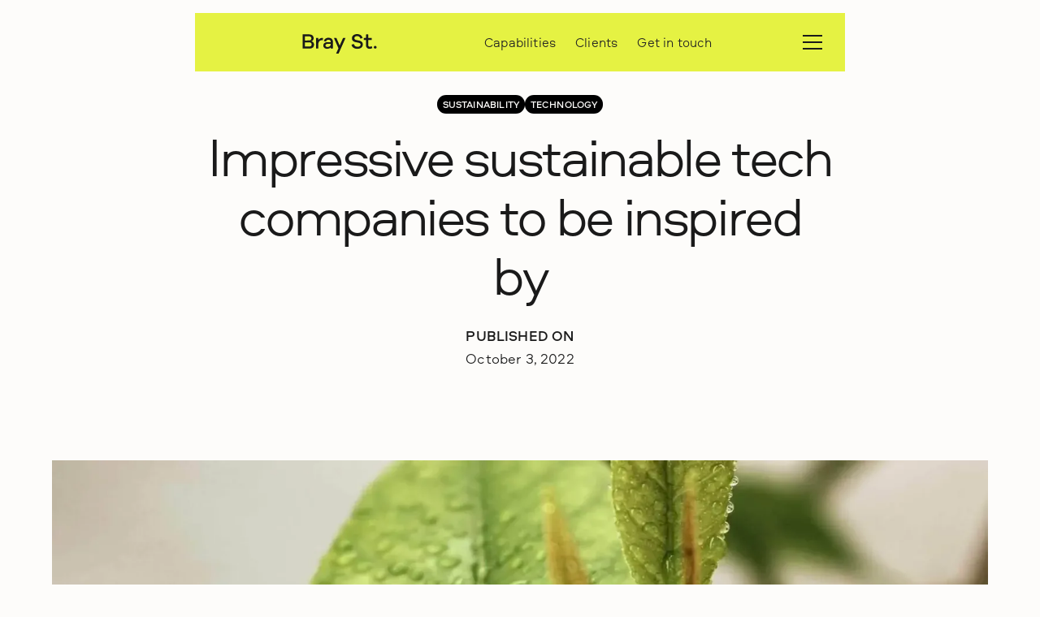

--- FILE ---
content_type: text/html
request_url: https://www.bray-st.com/blog/impressive-sustainable-tech-companies-to-be-inspired-by
body_size: 15198
content:
<!DOCTYPE html><!-- This site was created in Webflow. https://webflow.com --><!-- Last Published: Wed Dec 17 2025 11:20:52 GMT+0000 (Coordinated Universal Time) --><html data-wf-domain="www.bray-st.com" data-wf-page="63da30dab6f71496d4575afd" data-wf-site="6346e8b0f96ebd19ef18f8f5" lang="en" data-wf-collection="63da30dab6f714a0bf575a6c" data-wf-item-slug="impressive-sustainable-tech-companies-to-be-inspired-by"><head><meta charset="utf-8"/><title>Impressive sustainable tech companies to be inspired by - Bray St.</title><meta content="Impressive sustainable tech companies to be inspired by" name="description"/><meta content="Impressive sustainable tech companies to be inspired by - Bray St." property="og:title"/><meta content="Impressive sustainable tech companies to be inspired by" property="og:description"/><meta content="https://cdn.prod.website-files.com/634fc854900ce90611c830eb/636a5a36a3da77abe809c678_leaves-covered-in-water-droplets.webp" property="og:image"/><meta content="Impressive sustainable tech companies to be inspired by - Bray St." property="twitter:title"/><meta content="Impressive sustainable tech companies to be inspired by" property="twitter:description"/><meta content="https://cdn.prod.website-files.com/634fc854900ce90611c830eb/636a5a36a3da77abe809c678_leaves-covered-in-water-droplets.webp" property="twitter:image"/><meta property="og:type" content="website"/><meta content="summary_large_image" name="twitter:card"/><meta content="width=device-width, initial-scale=1" name="viewport"/><meta content="Webflow" name="generator"/><link href="https://cdn.prod.website-files.com/6346e8b0f96ebd19ef18f8f5/css/bray-st.webflow.shared.1b9507cff.min.css" rel="stylesheet" type="text/css"/><script type="text/javascript">!function(o,c){var n=c.documentElement,t=" w-mod-";n.className+=t+"js",("ontouchstart"in o||o.DocumentTouch&&c instanceof DocumentTouch)&&(n.className+=t+"touch")}(window,document);</script><link href="https://cdn.prod.website-files.com/6346e8b0f96ebd19ef18f8f5/67ee8d8031231e73b8e80348_bray-favicon-2.png" rel="shortcut icon" type="image/x-icon"/><link href="https://cdn.prod.website-files.com/6346e8b0f96ebd19ef18f8f5/67ee8d8586556ce735dda913_bray-webclip-2.png" rel="apple-touch-icon"/><link href="rss.xml" rel="alternate" title="RSS Feed" type="application/rss+xml"/><!-- Please keep this css code to improve the font quality-->
<style>
  * {
  -webkit-font-smoothing: antialiased;
  -moz-osx-font-smoothing: grayscale;
}
</style>

<!-- JQuery load-->
<script src="https://ajax.googleapis.com/ajax/libs/jquery/3.6.0/jquery.min.js"></script>

<!-- Google tag (gtag.js) -->
<script async src="https://www.googletagmanager.com/gtag/js?id=G-9PSCJET01B"></script>
<script>
window.dataLayer = window.dataLayer || [];
function gtag(){dataLayer.push(arguments);}
gtag('js', new Date());

gtag('config', 'G-9PSCJET01B');
</script>

<!-- Swiper CSS -->
<link
  rel="stylesheet"
  href="https://cdn.jsdelivr.net/npm/swiper@11/swiper-bundle.min.css"
/></head><body><div class="w-embed w-iframe"><!-- Google Tag Manager (noscript) -->
<noscript><iframe src="https://www.googletagmanager.com/ns.html?id=GTM-NLZG37S"
height="0" width="0" style="display:none;visibility:hidden"></iframe></noscript>
<!-- End Google Tag Manager (noscript) --></div><div class="page-wrapper"><div class="global-styles w-embed"><style>

/* Get rid of top margin on first element in any rich text element */
.w-richtext > :not(div):first-child, .w-richtext > div:first-child > :first-child {
  margin-top: 0 !important;
}

/* Get rid of bottom margin on last element in any rich text element */
.w-richtext>:last-child, .w-richtext ol li:last-child, .w-richtext ul li:last-child {
	margin-bottom: 0 !important;
}

/* 
Make the following elements inherit typography styles from the parent and not have hardcoded values. 
Important: You will not be able to style for example "All Links" in Designer with this CSS applied.
Uncomment this CSS to use it in the project. Leave this message for future hand-off.
*/
/*
a,
.w-input,
.w-select,
.w-tab-link,
.w-nav-link,
.w-dropdown-btn,
.w-dropdown-toggle,
.w-dropdown-link {
  color: inherit;
  text-decoration: inherit;
  font-size: inherit;
}
*/

/* Prevent all click and hover interaction with an element */
.pointer-events-off {
	pointer-events: none;
}

/* Enables all click and hover interaction with an element */
.pointer-events-on {
  pointer-events: auto;
}

/* Snippet enables you to add class of div-square which creates and maintains a 1:1 dimension of a div.*/
.div-square::after {
  content: "";
  display: block;
  padding-bottom: 100%;
}

/*Hide focus outline for main content element*/
    main:focus-visible {
    outline: -webkit-focus-ring-color auto 0px;
}

/* Make sure containers never lose their center alignment*/
.container-medium, .container-small, .container-large {
  margin-right: auto !important;
  margin-left: auto !important;
}

/*Reset selects, buttons, and links styles*/
.w-input, .w-select, a {
color: inherit;
text-decoration: inherit;
font-size: inherit;
}

/*Apply "..." after 3 lines of text */
.text-style-3lines {
    display: -webkit-box;
    overflow: hidden;
    -webkit-line-clamp: 3;
    -webkit-box-orient: vertical;
}

/* Apply "..." after 2 lines of text */
.text-style-2lines {
    display: -webkit-box;
    overflow: hidden;
    -webkit-line-clamp: 2;
    -webkit-box-orient: vertical;
}
/* Apply "..." at 100% width */
.truncate-width { 
		width: 100%; 
    white-space: nowrap; 
    overflow: hidden; 
    text-overflow: ellipsis; 
}
/* Removes native scrollbar */
.no-scrollbar {
    -ms-overflow-style: none;  // IE 10+
    overflow: -moz-scrollbars-none;  // Firefox
}

.no-scrollbar::-webkit-scrollbar {
    display: none; // Safari and Chrome
}

/* Adds inline flex display */
.display-inlineflex {
  display: inline-flex;
}

/* These classes are never overwritten */
.hide {
  display: none !important;
}

@media screen and (max-width: 991px), 
  @media screen and (max-width: 767px), 
  @media screen and (max-width: 479px){
    .hide, .hide-tablet{
      display: none !important;
    }
  }
  @media screen and (max-width: 767px)
    .hide-mobile-landscape{
      display: none !important;
    }
  }
  @media screen and (max-width: 479px)
    .hide-mobile{
      display: none !important;
    }
  }
 
.margin-0 {
  margin: 0rem !important;
}
  
.padding-0 {
  padding: 0rem !important;
}

.spacing-clean {
padding: 0rem !important;
margin: 0rem !important;
}

.margin-top {
  margin-right: 0rem !important;
  margin-bottom: 0rem !important;
  margin-left: 0rem !important;
}

.padding-top {
  padding-right: 0rem !important;
  padding-bottom: 0rem !important;
  padding-left: 0rem !important;
}
  
.margin-right {
  margin-top: 0rem !important;
  margin-bottom: 0rem !important;
  margin-left: 0rem !important;
}

.padding-right {
  padding-top: 0rem !important;
  padding-bottom: 0rem !important;
  padding-left: 0rem !important;
}

.margin-bottom {
  margin-top: 0rem !important;
  margin-right: 0rem !important;
  margin-left: 0rem !important;
}

.padding-bottom {
  padding-top: 0rem !important;
  padding-right: 0rem !important;
  padding-left: 0rem !important;
}

.margin-left {
  margin-top: 0rem !important;
  margin-right: 0rem !important;
  margin-bottom: 0rem !important;
}
  
.padding-left {
  padding-top: 0rem !important;
  padding-right: 0rem !important;
  padding-bottom: 0rem !important;
}
  
.margin-horizontal {
  margin-top: 0rem !important;
  margin-bottom: 0rem !important;
}

.padding-horizontal {
  padding-top: 0rem !important;
  padding-bottom: 0rem !important;
}

.margin-vertical {
  margin-right: 0rem !important;
  margin-left: 0rem !important;
}
  
.padding-vertical {
  padding-right: 0rem !important;
  padding-left: 0rem !important;
}


/*Custom additions*/

/*Ensure form text is always black regardless of inherited properties*/
.form-input {
	color: #0d0f10 !important;
}

/*Remove blue highlighting from the tabs in the tab component */
.tab_link {
	-webkit-tap-highlight-color: rgba(0,0,0,0);
	-webkit-tap-highlight-color: transparent;
}

/*ensuring the animated text in the headers is aligned with the rest of the text */
  /* portrait mobile */
  @media only screen and (max-width: 478px) {
    .outlined-header {
      vertical-align: -0.4em;
    }
  }

  /* landscape mobile */
  @media only screen and (min-width: 479px) {
    .outlined-header {
      vertical-align: -0.4em;
    }
  }

  /* tablets */
  @media only screen and (min-width: 768px) {
    .outlined-header {
      vertical-align: -0.4em;
    }
  } 

  /* desktop */
  @media only screen and (min-width: 992px) {
    .outlined-header {
      vertical-align: -0.4em;
    }
  }

/*Testimonial slider button styles */

.w-slider-dot {
	background-color: #f5f5f5;
  height: 1.2rem;
  width:1.2rem;
  transform: rotate(45deg);
}

.w-slider-dot.w-active {
	background-color: #e3b018;
}

/*Spinning Wheel Animations */

@keyframes segmentGrow {
  from {
		transform: "translateX(-3%)";
  }

  16% {
    transform: "translateX(-3%)";
  }
  
  17% {
    transform: "translateX(0%)";
  }

  to {
    transform: "translateX(0%)";
  }
}

@supports (scroll-snap-align: start) {
  .wheel_snap {
  	scroll-snap-align: start;
    scroll-snap-type: y proximity;
  }
}
  
</style></div><div data-wf--navigation--variant="base" class="navbar19_component-wrapper"><div data-animation="default" class="navbar19_component w-nav" data-easing2="ease" fs-scrolldisable-element="smart-nav" data-easing="ease" data-collapse="all" data-w-id="25de5562-76b7-b1fd-5735-04184f96e222" role="banner" data-duration="0"><div class="navbar19_container"><a href="/" class="navbar19_logo-link w-nav-brand"><div class="navbar19_logo w-embed"><svg xmlns="http://www.w3.org/2000/svg" width="auto" height="currentHeight" viewBox="0 0 1629.15 429.72">
  <path d="M0 318.03V6.78c1.54-.11 3.02-.32 4.5-.32 48.12-.02 96.24-.04 144.35 0 17.5.01 34.38 3.04 50 11.3 22.88 12.09 36.26 31.1 40.67 56.46 2.09 12.05 2.27 24.13-.95 36.02-6.42 23.72-20.29 40.55-44.74 47.37-.54.15-1 .56-2.26 1.28 2.68.55 4.62.87 6.53 1.34 22.02 5.35 37.67 18.62 45.81 39.48 10.25 26.26 8.85 52.51-4.74 77.39-10.42 19.06-27.61 29.89-48.05 35.94-11.4 3.37-23.09 5-34.98 5-50.45.03-100.91.01-151.36.01H-.01Zm50.14-136.44v92.96h5.75c29.88 0 59.76.04 89.63-.04 4.64-.01 9.35-.24 13.92-1.03 13.42-2.32 24.71-8.28 32.11-20.2 5.53-8.91 7.17-18.75 6.52-29.06-.85-13.64-6.45-24.8-17.65-32.89-10.27-7.42-22.1-9.66-34.43-9.7-30.34-.1-60.69-.03-91.03-.03h-4.82Zm-.07-40.8c1.14.11 1.75.22 2.36.22 30.99 0 61.98.14 92.97-.08 8.63-.06 16.99-2.25 24.48-6.78 16.01-9.68 22.35-24.44 21.69-42.55-.64-17.58-9.49-29.81-25.37-37.02-7.77-3.53-16.06-4.67-24.56-4.66-28.81.04-57.62.02-86.43.02h-5.15v90.86ZM1320.9 88.43c-17.02 3.49-33.4 6.85-49.91 10.24-.48-1.27-.91-2.08-1.11-2.95-6.18-26.41-23.16-42.53-48.89-49.06-19.46-4.94-39.03-4.16-57.22 5.52-16.36 8.7-25.09 22.34-24.4 41.26.47 12.87 6.38 22.48 17.74 28.66 7.46 4.06 15.59 6.07 23.82 7.83 24.31 5.21 48.64 10.3 72.86 15.88 12.78 2.95 24.84 8.02 35.91 15.2 20.97 13.62 33.21 32.61 35.78 57.66 2.57 25.09-3 47.89-19.22 67.54-12.44 15.07-28.78 24.48-47.11 30.6-18.66 6.24-37.92 8.14-57.5 7.75-22.17-.43-43.59-4.35-63.88-13.51-18.69-8.43-34.35-20.6-45.72-37.88-7.55-11.46-12.12-24.09-14.49-37.54-.21-1.18-.03-2.43-.03-4.16 17.48-3.69 34.91-7.36 52.74-11.12.51 1.37 1.11 2.58 1.42 3.86 6.8 28.6 24.99 45.83 53.25 52.55 19.74 4.69 39.52 4.47 58.84-2.33 12.46-4.38 22.63-11.81 28.26-24.2 5.05-11.1 5.37-22.56 1.33-34.02-2.97-8.4-9.34-13.77-17.11-17.62-9.15-4.54-19.03-6.62-28.94-8.67-22.52-4.64-45.07-9.15-67.52-14.11-12.03-2.66-23.52-7.05-34.25-13.2-23.23-13.32-36.39-33.1-39.09-59.89-1.72-17.11.49-33.49 8.04-48.97 10.58-21.68 28.3-35.47 50.32-44.17 16.07-6.35 32.85-9.12 50.12-9.54 18.68-.46 37.02 1.3 54.66 7.67 36.51 13.19 60.58 38.03 70.39 75.96.34 1.31.53 2.67.92 4.73ZM618.99 178.14c3.14-21.03-5.88-45.19-32.26-52.28-15.68-4.21-31.21-2.69-46.05 3.89-12.75 5.65-20.55 15.72-24.44 28.95-.43 1.47-.83 2.95-1.4 4.98-15.46-3.27-30.71-6.49-46.59-9.85.49-2.32.79-4.25 1.3-6.12 7.55-27.98 25.66-46.68 51.84-57.94 18.19-7.82 37.32-10.18 57.05-8.75 14.88 1.08 29.25 3.91 42.76 10.39 23.96 11.5 38.55 30.3 43.47 56.38 1.17 6.22 1.83 12.63 1.85 18.95.15 48.51.08 97.01.08 145.52v5.39h-46.75c-.43-7.81.02-15.66-.29-24.18-1.44 1.15-2.41 1.81-3.25 2.62-16.11 15.53-35.31 24.61-57.49 27.38-20.22 2.52-40.1 1.42-59.1-6.62-23.38-9.9-38.77-26.77-43.26-52.15-5.52-31.25 6.85-62.07 40.35-76.93 14.12-6.26 29.02-9.23 44.41-9.39 24.13-.24 48.26-.18 72.39-.25h5.38Zm.32 37.97h-5.49c-21.49 0-42.97-.05-64.46.04-4.65.02-9.35.25-13.94.95-8.43 1.29-16.15 4.36-22.7 10.08-12.41 10.84-13.16 31.44-3 43.02 5.07 5.78 11.49 9.47 18.77 11.69 10.75 3.28 21.7 3.74 32.77 1.99 18.01-2.85 33.45-10.53 45.22-24.67 10.23-12.28 14.54-26.48 12.82-43.1ZM689.55 87.01c2.05-.13 3.41-.3 4.78-.3 15.11-.02 30.21.1 45.32-.1 3.58-.05 5.13 1.35 6.46 4.46 22.03 51.55 44.18 103.06 66.3 154.57.85 1.98 1.76 3.94 2.96 6.64 1-2.09 1.73-3.54 2.39-5.02 23.26-52.05 46.55-104.08 69.67-156.19 1.53-3.45 3.32-4.51 6.96-4.47 14.79.2 29.59.08 44.38.09 1.53 0 3.05.12 5.18.22-.75 1.99-1.25 3.56-1.91 5.05-49.45 110.95-98.92 221.9-148.3 332.88-1.53 3.44-3.25 4.93-7.22 4.86-14.63-.26-29.27-.09-43.91-.11-1.65 0-3.3-.15-5.62-.26.87-2.17 1.44-3.72 2.11-5.23 15.97-35.92 31.91-71.86 47.98-107.73 1.33-2.96 1.36-5.35.05-8.3-28.07-63.34-56.04-126.71-84.04-190.08-3.7-8.38-7.41-16.76-11.1-25.15-.74-1.69-1.42-3.41-2.43-5.86ZM1443.59 86.97h78.56v41.16c-25.88.11-51.78-.02-78.07.07-.11 2.17-.27 3.83-.27 5.49-.01 34.05 0 68.11-.02 102.16 0 6.4.58 12.69 2.66 18.82 4.89 14.45 16.61 23.11 31.89 23.62 13.31.45 25.47-3.34 37.03-9.55 1.6-.86 3.18-1.76 5.31-2.94 5.1 13.82 10.02 27.16 14.92 40.42-.47.58-.68 1.04-1.04 1.26-18.95 11.78-39.28 18.44-61.92 17.09-9.85-.59-19.51-1.89-28.82-5.17-24.39-8.61-39.26-25.91-45.87-50.63-2.67-9.98-3.56-20.2-3.6-30.45-.14-34.52-.05-69.04-.06-103.56v-6.55h-49.27V87.24h49.18c.18-9.31.07-18.1.09-26.88.02-8.86 0-17.73 0-26.59V7.47c3.98-1.24 43.99-1.44 49.29-.3v79.8ZM294.37 87.24h48.49v46.18c.34.15.67.29 1.01.44.89-1.24 1.81-2.46 2.67-3.72 10-14.62 22.42-26.64 38.24-34.83 17.89-9.26 36.93-12.58 56.95-10.25.92.11 1.85.28 2.74.52.74.19 1.43.52 2.81 1.04-1.07 15.33-2.15 30.72-3.26 46.46-6.45 0-12.33-.2-18.19.04-21.72.88-41.32 7.19-56.75 23.29-11.86 12.37-18.41 27.51-22.12 44-2.63 11.71-3.79 23.59-3.77 35.59.03 25.19 0 50.37 0 75.56v5.38c-3.66 1.34-43.19 1.6-48.83.4V87.24ZM1598.37 319.9c-17.52-.03-30.64-12.08-31.04-29.3-.27-11.74 6.02-22.22 17.59-27.39 16.47-7.35 37.54-.79 42.99 18.54 5.7 20.21-9.11 38.85-29.54 38.15Z" fill="currentColor"/>
</svg></div></a><div class="navbar19_link-wrapper"><a href="/capabilities" class="navbar19_link w-nav-link">Capabilities</a><a href="/clients" class="navbar19_link w-nav-link">Clients</a><a href="/contact" class="navbar19_link w-nav-link">Get in touch</a></div><div class="navbar19_wrapper"><nav role="navigation" class="navbar19_menu w-nav-menu"><div class="navbar19_menu-wrapper"><div class="navbar19_menu-left-top"><a href="/capabilities" class="navbar19_link-large w-inline-block"><div class="heading-style-h3">Capabilites</div></a><a href="/clients" class="navbar19_link-large w-inline-block"><div class="heading-style-h3">Clients</div></a><a href="/thoughts" class="navbar19_link-large w-inline-block"><div class="heading-style-h3">Thoughts</div></a><a href="/purpose" class="navbar19_link-large w-inline-block"><div class="heading-style-h3">Purpose</div></a><a href="/contact" class="navbar19_link-large w-inline-block"><div class="heading-style-h3">Get in touch</div></a><a href="/b-corp" class="navbar19_link-large w-inline-block"><div class="heading-style-h3">B-Corp</div></a></div><div id="w-node-_25de5562-76b7-b1fd-5735-04184f96e240-4f96e221" class="navbar19_menu-right"><div class="navbar19_link-column"><div class="heading-style-h6">Brand Work</div><div class="spacer-xsmall"></div><div class="navbar19_link-list"><a href="/work/btomorrow-ventures-brand-management" class="navbar19_link-small"><strong>Btomorrow Ventures:</strong><br/>Brand Management</a><a href="/work/shipnet-helix" class="navbar19_link-small"><strong>Shipnet:</strong> Helix</a><a href="/work/covetrus-apac" class="navbar19_link-small"><strong>Covetrus:</strong> APAC</a><a href="/work/provet-cloud" class="navbar19_link-small">Provet Cloud</a><a href="/brand" class="navbar19_link-small text-style-muted">Learn about Brand</a></div></div><div class="navbar19_link-column"><div class="heading-style-h6">Culture Work</div><div class="spacer-xsmall"></div><div class="navbar19_link-list"><a href="/work/btomorrow-ventures-impact" class="navbar19_link-small"><strong>Btomorrow Ventures:</strong><br/>Repositioning for Real Impact</a><a href="/work/covetrus" class="navbar19_link-small">Covetrus</a><a href="/work/shipnet" class="navbar19_link-small">Shipnet</a><a href="/culture" class="navbar19_link-small text-style-muted">Learn about Culture</a></div></div><div class="navbar19_link-column"><div class="heading-style-h6">Experience Work</div><div class="spacer-xsmall"></div><div class="navbar19_link-list"><a href="/work/shipnet-helix" class="navbar19_link-small"><strong>Shipnet:</strong> Helix</a><a href="/work/art-architectural-recovery-team" class="navbar19_link-small">Architectural Recovery Team</a><a href="/work/provet-cloud" class="navbar19_link-small">Provet Cloud</a><a href="/work/bat-london-pride-2024" class="navbar19_link-small"><strong>BAT:</strong> London Pride</a><a href="/work/shipnet-nor-shipping" class="navbar19_link-small"><strong>Shipnet:</strong> Nor-Shipping</a><a href="/experience" class="navbar19_link-small text-style-muted">Learn about Expereience</a></div></div><div class="navbar19_link-column"><div class="heading-style-h6">Engagement Work</div><div class="spacer-xsmall"></div><div class="navbar19_link-list"><a href="/work/btomorrow-ventures-impact" class="navbar19_link-small"><strong>Btomorrow Ventures:</strong><br/>Repositioning for Real Impact</a><a href="/work/provet-cloud" class="navbar19_link-small">Provet Cloud</a><a href="/work/for-sight" class="navbar19_link-small">For-Sight</a><a href="/work/shipnet-nor-shipping" class="navbar19_link-small"><strong>Shipnet:</strong> Nor-Shipping</a><a href="#" class="navbar19_link-small">Btomorrow Ventures</a><a href="/engagement" class="navbar19_link-small text-style-muted">Learn about Engagement</a></div></div><div class="navbar19_link-column"><div class="heading-style-h6">Growth Work</div><div class="spacer-xsmall"></div><div class="navbar19_link-list"><a href="/work/btomorrow-ventures-impact" class="navbar19_link-small"><strong>Btomorrow Ventures:</strong><br/>Repositioning for Real Impact</a><a href="/work/for-sight" class="navbar19_link-small">For-Sight</a><a href="/work/btomorrow-ventures" class="navbar19_link-small">Btomorrow Ventures</a><a href="/work/ivvy" class="navbar19_link-small">iVvy</a><a href="/work/covetrus" class="navbar19_link-small">Covetrus</a><a href="/growth" class="navbar19_link-small text-style-muted">Learn about Growth</a></div></div></div><div id="w-node-_25de5562-76b7-b1fd-5735-04184f96e2a8-4f96e221" class="navbar19_menu-left-bottom"><div class="navbar19_menu-locations"><div class="text-size-small"><strong>London</strong><br/>Soho Works White City<br/>2 Television Centre<br/>101 Wood Lane, W12 7FR</div><div class="text-size-small"><strong>New York</strong><br/>Soho Works Dumbo<br/>55 Water Street, Floor 3<br/>Brooklyn, NY11201</div></div><div class="w-layout-grid navbar19_social-list"><a href="https://www.linkedin.com/company/bray-st/" target="_blank" class="navbar19_social-link w-inline-block"><div class="icon-1x1-medium w-embed"><svg width="100%" height="100%" viewBox="0 0 24 24" fill="none" xmlns="http://www.w3.org/2000/svg">
<path fill-rule="evenodd" clip-rule="evenodd" d="M5 3H19C20.1046 3 21 3.89543 21 5V19C21 20.1046 20.1046 21 19 21H5C3.89543 21 3 20.1046 3 19V5C3 3.89543 3.89543 3 5 3ZM8 18C8.27614 18 8.5 17.7761 8.5 17.5V10.5C8.5 10.2239 8.27614 10 8 10H6.5C6.22386 10 6 10.2239 6 10.5V17.5C6 17.7761 6.22386 18 6.5 18H8ZM7.25 9C6.42157 9 5.75 8.32843 5.75 7.5C5.75 6.67157 6.42157 6 7.25 6C8.07843 6 8.75 6.67157 8.75 7.5C8.75 8.32843 8.07843 9 7.25 9ZM17.5 18C17.7761 18 18 17.7761 18 17.5V12.9C18.0325 11.3108 16.8576 9.95452 15.28 9.76C14.177 9.65925 13.1083 10.1744 12.5 11.1V10.5C12.5 10.2239 12.2761 10 12 10H10.5C10.2239 10 10 10.2239 10 10.5V17.5C10 17.7761 10.2239 18 10.5 18H12C12.2761 18 12.5 17.7761 12.5 17.5V13.75C12.5 12.9216 13.1716 12.25 14 12.25C14.8284 12.25 15.5 12.9216 15.5 13.75V17.5C15.5 17.7761 15.7239 18 16 18H17.5Z" fill="CurrentColor"/>
</svg></div></a></div></div></div></nav><div class="navbar19_menu-button w-nav-button"><div class="menu-icon4"><div class="menu-icon4_wrapper"><div class="menu-icon4_line-top"></div><div class="menu-icon4_line-middle"><div class="menu-icon4_line-middle-top"></div><div class="menu-icon4_line-middle-base"></div></div><div class="menu-icon4_line-bottom"></div></div></div></div></div></div></div></div><main class="main-wrapper"><header class="section_blog-header"><div class="padding-global"><div class="container-small"><div class="padding-section-large"><div class="blog-header_component"><div class="margin-bottom margin-xsmall"><div class="w-dyn-list"><div role="list" class="blog_tag-wrapper w-dyn-items"><div role="listitem" class="w-dyn-item"><div class="text-style-tag">Sustainability</div></div><div role="listitem" class="w-dyn-item"><div class="text-style-tag">Technology</div></div></div></div></div><div class="margin-bottom margin-small"><h1>Impressive sustainable tech companies to be inspired by</h1></div><p class="text-weight-medium text-style-allcaps">Published on</p><p>October 3, 2022</p><p class="w-condition-invisible">24.3.2023</p><div class="blog-header_qa-logo-wrapper w-condition-invisible"><img alt="" loading="lazy" src="" class="blog-header_qa-logo w-dyn-bind-empty"/><img alt="" loading="lazy" src="" class="blog-header_qa-logo w-condition-invisible w-dyn-bind-empty"/><img alt="" loading="lazy" src="" class="blog-header_qa-logo w-condition-invisible w-dyn-bind-empty"/><img alt="" loading="lazy" src="" class="blog-header_qa-logo w-condition-invisible w-dyn-bind-empty"/></div></div></div></div></div></header><section class="section_article-image"><div class="padding-global"><div class="container-large"><div class="blog_image-wrapper"><img src="https://cdn.prod.website-files.com/634fc854900ce90611c830eb/636a5a36a3da77abe809c678_leaves-covered-in-water-droplets.webp" loading="lazy" alt="Leaves covered in water droplets" sizes="100vw" srcset="https://cdn.prod.website-files.com/634fc854900ce90611c830eb/636a5a36a3da77abe809c678_leaves-covered-in-water-droplets-p-500.webp 500w, https://cdn.prod.website-files.com/634fc854900ce90611c830eb/636a5a36a3da77abe809c678_leaves-covered-in-water-droplets-p-800.webp 800w, https://cdn.prod.website-files.com/634fc854900ce90611c830eb/636a5a36a3da77abe809c678_leaves-covered-in-water-droplets-p-1080.webp 1080w, https://cdn.prod.website-files.com/634fc854900ce90611c830eb/636a5a36a3da77abe809c678_leaves-covered-in-water-droplets-p-1600.webp 1600w, https://cdn.prod.website-files.com/634fc854900ce90611c830eb/636a5a36a3da77abe809c678_leaves-covered-in-water-droplets.webp 1920w" class="blog_image"/></div></div></div></section><section class="section_article"><div class="padding-global"><div class="container-small"><div class="padding-section-large"><article class="article_component"><div data-w-id="14e8033e-7c40-54c1-b6e4-fb7228564b67" style="opacity:0" class="text-rich-text w-richtext"><p>Now, more than ever, it’s crucial that tech companies strive for sustainability in their operations, products and services, both for the future of the planet and for the success of their businesses. Not only are they critiqued by consumers for their branding and offering, but their commitment to environmental good, whether that’s counteracting their effect on the world, or better still, creating a positive impact. For technology companies that offer hardware (electronics, for example), putting the planet before profit is even more pressing – if that’s even possible – as throwaway culture means they’re contributing to disastrous landfill, too.  <br/></p><p>Sustainability efforts range greatly across companies, from an established global giant like Apple, whose operations run on fully renewable energy and products are designed with minimum waste in mind, to new Canadian start-up Facedrive, a sustainable ‘Uber’ where users can choose between electric, hybrid or gas vehicles to vary their carbon footprint and adjust their impact accordingly.  <br/></p><p>At Bray St., we’re passionate about partnering with brands driving positive change, whether that’s sustainability, diversity or innovation, which is why we’re proud to name BTV, Shipnet, Covetrus and For-Sight on our client list – amongst others. Here, we celebrate some of the most impressive sustainable tech companies to be inspired by, all of them doing something for the greater good.<br/></p><p>It’s time to take a leaf out of their books.</p><p>‍</p><h2><strong>Source</strong></h2><p>Billed as ‘the world’s first renewable drinking water system’, Source – founded and based in Arizona – is a truly groundbreaking brand with cutting-edge technology to back it up. Putting the sorcery in science, the innovative company conjures distilled drinking water from the sky as if by magic, using its patented Hydropanels to harness the power of the sun completely off-grid to extract precipitation from the air and condense it into liquid that’s collected in a reservoir. The water is then mineralised for composition and taste to create a quality product. Better still, the never-before-seen technology is optimised to work in a wide range of weather conditions, able to produce water in low sun or humidity, and even the most arid of environments. But the best bit? Its water is never packaged in plastic and for every litre sold a litre is given to an area in need.  </p><figure style="max-width:301pxpx" class="w-richtext-align-fullwidth w-richtext-figure-type-image"><div><img src="https://cdn.prod.website-files.com/634fc854900ce90611c830eb/636a5ad304b5b020bcf55226_Source%20Logo.png" loading="lazy" alt="Source logo"/></div></figure><p><br/></p><h2><strong>SOLShare</strong></h2><p>Based in Bangladesh and founded in 2014, SOLShare is powerful enough to provide even the most vulnerable communities with access to pooled energy, enabling peer-to-peer trading between off-grid households that are connected to its advanced solar panels. In short, the innovative system means users can trade their surplus electricity with their neighbours, earning passive income and reducing unnecessary waste – more than one billion dollars in energy per year, in fact, when traditional solar panels reach capacity and energy goes unused. The technology works via a simple electronic unit added to a solar panel. Users can then transfer energy into a local ‘microgrid’ that’s shared with other SOLShare customers who have the option to buy what they need. In a region whose main energy resource is an increasingly-dwindling supply of natural gas, this renewable and revolutionary source is welcomed with open arms by the government, which continues to push for sustainable energy solutions across the country. </p><figure style="max-width:495pxpx" class="w-richtext-align-fullwidth w-richtext-figure-type-image"><div><img src="https://cdn.prod.website-files.com/634fc854900ce90611c830eb/636a5bc9aa89f6d5653bb02c_SolShare%20Logo.png" loading="lazy" alt="SOLShare logo"/></div></figure><p><br/></p><h2><strong>TakaChar</strong></h2><p>Here’s a frightening thought: every year, globally, we produce more than $120 billion of agricultural waste. Farmers burn what they can’t sell, with catastrophic consequences for both the environment and our health, as burning agricultural waste causes air pollution that – at least in some areas – has reduced life expectancy by a decade. That’s the problem. What about the solution? Founder Vidyut Mohan launched TakaChar to develop a portable technology in New Delhi that attaches to tractors and converts crop residues into marketable bio-products like fuel and fertiliser around the world. Not only that, but the sustainable innovation reduces emissions by a whopping 98%, putting an end to the pollution that is cutting so many lives disastrously short. </p><figure style="max-width:480pxpx" class="w-richtext-align-fullwidth w-richtext-figure-type-image"><div><img src="https://cdn.prod.website-files.com/634fc854900ce90611c830eb/636a5bde9f0dd63a07b5c082_TakaChar%20logo.png" loading="lazy" alt="TakaChar"/></div></figure><p><br/></p><h2><strong>Coral Vita  </strong></h2><p>We know that coral reefs cross the globe are dying fast. We also know that it’s by the hand of humankind that this damage is being done. But it’s not entirely irreversible. Thankfully, Coral Vita has invented a way to grow coral on land more than 50 times faster than Mother Nature, simultaneously improving their resilience to climate-change. This super-strength coral is then replanted in the ocean to flourish in its natural habitat. And we’re not talking a couple of coral here and there. We’re talking a commercial model that can empower ecosystem-scale restoration. Coral Vita’s first such project is based off Grand Bahama in the Caribbean, where the company has planted 6,000 coral and counting, with foundations also underway for their first land-based coral farm in the Middle East. </p><figure style="max-width:225pxpx" class="w-richtext-align-fullwidth w-richtext-figure-type-image"><div><img src="https://cdn.prod.website-files.com/634fc854900ce90611c830eb/636a5bf3aa89f65d4e3bb1ce_Coral%20Vita.png" loading="lazy" alt="Coral Vita"/></div></figure><p><br/></p><h2><strong>Imeko</strong></h2><p>Chile-based Imeko – born from ESG Labs by BTV – upcycles cigarette butts and transforms them into sustainable products. This can only be a good thing, as an estimated 15 billion cigarettes are still smoked everyday across the globe, with 70% of them ending up in the environment. This sparked the idea among a group of scientists to collect and convert the butts into products with value, such as coasters, planters and even ornaments. Naturally, the toxicity from the cigarettes is removed and the filters recovered, which are made of a non-biodegradable plastic (and not cotton, as it’s widely believed). Genius, right?</p><figure style="max-width:223pxpx" class="w-richtext-align-fullwidth w-richtext-figure-type-image"><div><img src="https://cdn.prod.website-files.com/634fc854900ce90611c830eb/636a5c0404b5b05d6df569a9_imeko.png" loading="lazy" alt="Imeko logo"/></div></figure><p><br/></p><p>If you’re a sustainable technology company interested in partnering on building your brand, get in touch with Bray St. to see how we can help drive your change. </p></div><div data-w-id="660d8aa4-e22d-cbea-1d46-25c5fcfb1989" style="opacity:0" class="blog_author-wrapper"><p class="text-weight-medium text-style-allcaps">written by</p><div class="blog_author-details"><p>Daniel Dagher</p><div class="blog_author-position"><p class="text-style-muted">Founder and Client Partner</p><div class="hide-mobile-portrait"><p class="text-style-muted"></p></div><p class="text-style-muted">Bray St.</p></div></div></div></article></div></div></div></section><section class="section_cta"><div class="padding-global"><div class="container-large"><div class="cta_component background-color-black"><div class="max-width-medium"><div class="cta_content"><div data-w-id="2a28f445-926b-9d96-304f-ed7ff0a9b326" class="margin-bottom margin-xsmall"><div class="heading-style-h3">Become a Bray St. brand and choose long-term success</div></div><div data-w-id="2a28f445-926b-9d96-304f-ed7ff0a9b329" class="margin-bottom margin-medium"><div class="text-style-muted">We partner with brands we believe in, whatever your stage of growth. If we&#x27;ve found each other, then we share the same vision.</div></div><a data-w-id="2a28f445-926b-9d96-304f-ed7ff0a9b32c" href="/contact" class="button is-alternate is-icon w-inline-block"><div>Get in touch</div><div class="icon-embed-xxsmall w-embed"><svg xmlns="http://www.w3.org/2000/svg" width="currentWidth" height="currentHeight" viewBox="0 0 5.591 9.061">
  <g id="Arrow_Dark_Small_Fw" data-name="Arrow – Dark Small / Fw" transform="translate(0.53 0.53)">
    <path id="Line" d="M8,0,4,4,0,0" transform="translate(0 8) rotate(-90)" fill="none" stroke="currentColor" stroke-miterlimit="10" stroke-width="1.5"/>
  </g>
</svg></div></a></div></div></div></div></div></section><section class="section_newsletter"><div class="padding-global"><div class="container-medium"><div class="padding-section-large"><div class="w-layout-grid newsletter_component background-color-gray"><div class="newsletter_content-left"><div class="margin-bottom margin-xsmall"><div class="heading-style-h4">A specialist thinking newsletter, by experts in the know</div></div><p class="text-size-medium">What you talk about in your newsletter, how often they receive it, and why they should care.</p></div><div class="newsletter_content-right"><div class="newsletter_form-block w-form"><form id="wf-form-Newsletter-Form" name="wf-form-Newsletter-Form" data-name="Newsletter Form" action="https://bray-st.us14.list-manage.com/subscribe/post?u=a20daa45527fcf0bbb086b43b&amp;amp;id=492e045835&amp;amp;f_id=00e197e0f0" method="post" class="newsletter_form" data-wf-page-id="63da30dab6f71496d4575afd" data-wf-element-id="0bc4f666-ac98-9f1e-b75a-dfa40132a75a"><div class="newsletter_form-2col"><input class="form-input is-alternate w-input" maxlength="256" name="FNAME-2" data-name="FNAME 2" placeholder="Enter your first name*" type="text" id="FNAME-2" required=""/></div><div class="newsletter_form-2col"><input class="form-input is-alternate w-input" maxlength="256" name="EMAIL-5" data-name="EMAIL 5" placeholder="Enter your email*" type="email" id="EMAIL-5" required=""/></div><div class="w-embed"><div hidden="true"><input type="hidden" name="tags" value="7345538"></div></div><div class="newsletter_form-2col"><div class="text-size-tiny text-style-muted">By clicking sign up you agree to be contacted by Bray St with occasional marketing emails<a href="#" class="text-link"></a>. You can unsubscribe at any time.</div><input type="submit" data-wait="Please wait..." class="button w-button" value="Sign up"/></div></form><div class="success-message w-form-done"><div class="success-text">Thank you. You&#x27;ll now start receiving our emails.</div></div><div class="error-message w-form-fail"><div class="error-text">Oops! Something went wrong while submitting the form.</div></div></div></div></div></div></div></div></section><section class="section_related-articles"><div class="padding-global"><div class="container-large"><div class="padding-section-large"><aside class="related-articles_component"><header class="related-articles_heading-wrapper"><div data-w-id="5a965b91-312b-ca31-1b23-a7b205c0e142" style="opacity:0" class="margin-bottom margin-medium"><div class="heading-style-h4">Thoughts that inform and inspire the world’s most innovative minds</div></div><a data-w-id="3ed6af0f-016d-0976-2061-69250348c4b3" style="opacity:0" href="/thoughts" class="button is-icon w-inline-block"><div>View all articles</div><div class="icon-embed-xxsmall w-embed"><svg xmlns="http://www.w3.org/2000/svg" width="currentWidth" height="currentHeight" viewBox="0 0 5.591 9.061">
  <g id="Arrow_Dark_Small_Fw" data-name="Arrow – Dark Small / Fw" transform="translate(0.53 0.53)">
    <path id="Line" d="M8,0,4,4,0,0" transform="translate(0 8) rotate(-90)" fill="none" stroke="currentColor" stroke-miterlimit="10" stroke-width="1.5"/>
  </g>
</svg></div></a></header><div data-w-id="ca0f8afb-3ef6-a834-3069-51601afb5117" style="opacity:0" class="w-dyn-list"><div role="list" class="related-articles_articles w-dyn-items"><div role="listitem" class="w-dyn-item"><a href="/blog/why-bray-st-is-aiming-for-b-corp-certification" class="related-articles_article w-inline-block"><div class="related-articles_content"><div class="margin-bottom margin-small"><div class="heading-style-h4 text-color-white">Why Bray St. is aiming for B Corp Certification</div></div><div class="related-articles_read-more"><div>Read more</div><div class="icon-embed-xxsmall w-embed"><svg xmlns="http://www.w3.org/2000/svg" width="currentWidth" height="currentHeight" viewBox="0 0 5.591 9.061">
  <g id="Arrow_Dark_Small_Fw" data-name="Arrow – Dark Small / Fw" transform="translate(0.53 0.53)">
    <path id="Line" d="M8,0,4,4,0,0" transform="translate(0 8) rotate(-90)" fill="none" stroke="currentColor" stroke-miterlimit="10" stroke-width="1.5"/>
  </g>
</svg></div></div></div><div class="related-articles_overlay"></div><div class="related-articles_image-wrapper"><img src="https://cdn.prod.website-files.com/634fc854900ce90611c830eb/67c828f56e3c2f0f1a0b634d_B%20Corp%20image.jpg" loading="lazy" alt="An image of a road with trees either side, with #GenB text overlaid. " sizes="100vw" srcset="https://cdn.prod.website-files.com/634fc854900ce90611c830eb/67c828f56e3c2f0f1a0b634d_B%20Corp%20image-p-500.jpg 500w, https://cdn.prod.website-files.com/634fc854900ce90611c830eb/67c828f56e3c2f0f1a0b634d_B%20Corp%20image-p-800.jpg 800w, https://cdn.prod.website-files.com/634fc854900ce90611c830eb/67c828f56e3c2f0f1a0b634d_B%20Corp%20image-p-1080.jpg 1080w, https://cdn.prod.website-files.com/634fc854900ce90611c830eb/67c828f56e3c2f0f1a0b634d_B%20Corp%20image-p-1600.jpg 1600w, https://cdn.prod.website-files.com/634fc854900ce90611c830eb/67c828f56e3c2f0f1a0b634d_B%20Corp%20image.jpg 1920w" class="related-articles_image"/></div></a></div><div role="listitem" class="w-dyn-item"><a href="/blog/purpose-meets-profit-lessons-from-brandings-biggest-trailblazers" class="related-articles_article w-inline-block"><div class="related-articles_content"><div class="margin-bottom margin-small"><div class="heading-style-h4 text-color-white">Purpose Meets Profit: Lessons From Branding’s Biggest Trailblazers</div></div><div class="related-articles_read-more"><div>Read more</div><div class="icon-embed-xxsmall w-embed"><svg xmlns="http://www.w3.org/2000/svg" width="currentWidth" height="currentHeight" viewBox="0 0 5.591 9.061">
  <g id="Arrow_Dark_Small_Fw" data-name="Arrow – Dark Small / Fw" transform="translate(0.53 0.53)">
    <path id="Line" d="M8,0,4,4,0,0" transform="translate(0 8) rotate(-90)" fill="none" stroke="currentColor" stroke-miterlimit="10" stroke-width="1.5"/>
  </g>
</svg></div></div></div><div class="related-articles_overlay"></div><div class="related-articles_image-wrapper"><img src="https://cdn.prod.website-files.com/634fc854900ce90611c830eb/67600eadb9b650b554e357c4_brayst-no-planet-b.jpg" loading="lazy" alt="A person holding a sustainability protest sign" sizes="100vw" srcset="https://cdn.prod.website-files.com/634fc854900ce90611c830eb/67600eadb9b650b554e357c4_brayst-no-planet-b-p-500.jpg 500w, https://cdn.prod.website-files.com/634fc854900ce90611c830eb/67600eadb9b650b554e357c4_brayst-no-planet-b-p-800.jpg 800w, https://cdn.prod.website-files.com/634fc854900ce90611c830eb/67600eadb9b650b554e357c4_brayst-no-planet-b-p-1080.jpg 1080w, https://cdn.prod.website-files.com/634fc854900ce90611c830eb/67600eadb9b650b554e357c4_brayst-no-planet-b-p-1600.jpg 1600w, https://cdn.prod.website-files.com/634fc854900ce90611c830eb/67600eadb9b650b554e357c4_brayst-no-planet-b.jpg 1920w" class="related-articles_image"/></div></a></div></div></div></aside></div></div></div></section></main><footer class="footer_component"><div class="padding-global"><div class="container-large"><div class="padding-section-large"><div class="margin-bottom margin-xhuge"><div class="divider"></div></div><div class="footer_wrapper"><div class="footer_content-left"><a href="/" class="footer_logo-link w-nav-brand"><div class="footer_logo w-embed"><svg xmlns="http://www.w3.org/2000/svg" width="currentWidth" height="100%" viewBox="0 0 1629.15 429.72">
  <path d="M0 318.03V6.78c1.54-.11 3.02-.32 4.5-.32 48.12-.02 96.24-.04 144.35 0 17.5.01 34.38 3.04 50 11.3 22.88 12.09 36.26 31.1 40.67 56.46 2.09 12.05 2.27 24.13-.95 36.02-6.42 23.72-20.29 40.55-44.74 47.37-.54.15-1 .56-2.26 1.28 2.68.55 4.62.87 6.53 1.34 22.02 5.35 37.67 18.62 45.81 39.48 10.25 26.26 8.85 52.51-4.74 77.39-10.42 19.06-27.61 29.89-48.05 35.94-11.4 3.37-23.09 5-34.98 5-50.45.03-100.91.01-151.36.01H-.01Zm50.14-136.44v92.96h5.75c29.88 0 59.76.04 89.63-.04 4.64-.01 9.35-.24 13.92-1.03 13.42-2.32 24.71-8.28 32.11-20.2 5.53-8.91 7.17-18.75 6.52-29.06-.85-13.64-6.45-24.8-17.65-32.89-10.27-7.42-22.1-9.66-34.43-9.7-30.34-.1-60.69-.03-91.03-.03h-4.82Zm-.07-40.8c1.14.11 1.75.22 2.36.22 30.99 0 61.98.14 92.97-.08 8.63-.06 16.99-2.25 24.48-6.78 16.01-9.68 22.35-24.44 21.69-42.55-.64-17.58-9.49-29.81-25.37-37.02-7.77-3.53-16.06-4.67-24.56-4.66-28.81.04-57.62.02-86.43.02h-5.15v90.86ZM1320.9 88.43c-17.02 3.49-33.4 6.85-49.91 10.24-.48-1.27-.91-2.08-1.11-2.95-6.18-26.41-23.16-42.53-48.89-49.06-19.46-4.94-39.03-4.16-57.22 5.52-16.36 8.7-25.09 22.34-24.4 41.26.47 12.87 6.38 22.48 17.74 28.66 7.46 4.06 15.59 6.07 23.82 7.83 24.31 5.21 48.64 10.3 72.86 15.88 12.78 2.95 24.84 8.02 35.91 15.2 20.97 13.62 33.21 32.61 35.78 57.66 2.57 25.09-3 47.89-19.22 67.54-12.44 15.07-28.78 24.48-47.11 30.6-18.66 6.24-37.92 8.14-57.5 7.75-22.17-.43-43.59-4.35-63.88-13.51-18.69-8.43-34.35-20.6-45.72-37.88-7.55-11.46-12.12-24.09-14.49-37.54-.21-1.18-.03-2.43-.03-4.16 17.48-3.69 34.91-7.36 52.74-11.12.51 1.37 1.11 2.58 1.42 3.86 6.8 28.6 24.99 45.83 53.25 52.55 19.74 4.69 39.52 4.47 58.84-2.33 12.46-4.38 22.63-11.81 28.26-24.2 5.05-11.1 5.37-22.56 1.33-34.02-2.97-8.4-9.34-13.77-17.11-17.62-9.15-4.54-19.03-6.62-28.94-8.67-22.52-4.64-45.07-9.15-67.52-14.11-12.03-2.66-23.52-7.05-34.25-13.2-23.23-13.32-36.39-33.1-39.09-59.89-1.72-17.11.49-33.49 8.04-48.97 10.58-21.68 28.3-35.47 50.32-44.17 16.07-6.35 32.85-9.12 50.12-9.54 18.68-.46 37.02 1.3 54.66 7.67 36.51 13.19 60.58 38.03 70.39 75.96.34 1.31.53 2.67.92 4.73ZM618.99 178.14c3.14-21.03-5.88-45.19-32.26-52.28-15.68-4.21-31.21-2.69-46.05 3.89-12.75 5.65-20.55 15.72-24.44 28.95-.43 1.47-.83 2.95-1.4 4.98-15.46-3.27-30.71-6.49-46.59-9.85.49-2.32.79-4.25 1.3-6.12 7.55-27.98 25.66-46.68 51.84-57.94 18.19-7.82 37.32-10.18 57.05-8.75 14.88 1.08 29.25 3.91 42.76 10.39 23.96 11.5 38.55 30.3 43.47 56.38 1.17 6.22 1.83 12.63 1.85 18.95.15 48.51.08 97.01.08 145.52v5.39h-46.75c-.43-7.81.02-15.66-.29-24.18-1.44 1.15-2.41 1.81-3.25 2.62-16.11 15.53-35.31 24.61-57.49 27.38-20.22 2.52-40.1 1.42-59.1-6.62-23.38-9.9-38.77-26.77-43.26-52.15-5.52-31.25 6.85-62.07 40.35-76.93 14.12-6.26 29.02-9.23 44.41-9.39 24.13-.24 48.26-.18 72.39-.25h5.38Zm.32 37.97h-5.49c-21.49 0-42.97-.05-64.46.04-4.65.02-9.35.25-13.94.95-8.43 1.29-16.15 4.36-22.7 10.08-12.41 10.84-13.16 31.44-3 43.02 5.07 5.78 11.49 9.47 18.77 11.69 10.75 3.28 21.7 3.74 32.77 1.99 18.01-2.85 33.45-10.53 45.22-24.67 10.23-12.28 14.54-26.48 12.82-43.1ZM689.55 87.01c2.05-.13 3.41-.3 4.78-.3 15.11-.02 30.21.1 45.32-.1 3.58-.05 5.13 1.35 6.46 4.46 22.03 51.55 44.18 103.06 66.3 154.57.85 1.98 1.76 3.94 2.96 6.64 1-2.09 1.73-3.54 2.39-5.02 23.26-52.05 46.55-104.08 69.67-156.19 1.53-3.45 3.32-4.51 6.96-4.47 14.79.2 29.59.08 44.38.09 1.53 0 3.05.12 5.18.22-.75 1.99-1.25 3.56-1.91 5.05-49.45 110.95-98.92 221.9-148.3 332.88-1.53 3.44-3.25 4.93-7.22 4.86-14.63-.26-29.27-.09-43.91-.11-1.65 0-3.3-.15-5.62-.26.87-2.17 1.44-3.72 2.11-5.23 15.97-35.92 31.91-71.86 47.98-107.73 1.33-2.96 1.36-5.35.05-8.3-28.07-63.34-56.04-126.71-84.04-190.08-3.7-8.38-7.41-16.76-11.1-25.15-.74-1.69-1.42-3.41-2.43-5.86ZM1443.59 86.97h78.56v41.16c-25.88.11-51.78-.02-78.07.07-.11 2.17-.27 3.83-.27 5.49-.01 34.05 0 68.11-.02 102.16 0 6.4.58 12.69 2.66 18.82 4.89 14.45 16.61 23.11 31.89 23.62 13.31.45 25.47-3.34 37.03-9.55 1.6-.86 3.18-1.76 5.31-2.94 5.1 13.82 10.02 27.16 14.92 40.42-.47.58-.68 1.04-1.04 1.26-18.95 11.78-39.28 18.44-61.92 17.09-9.85-.59-19.51-1.89-28.82-5.17-24.39-8.61-39.26-25.91-45.87-50.63-2.67-9.98-3.56-20.2-3.6-30.45-.14-34.52-.05-69.04-.06-103.56v-6.55h-49.27V87.24h49.18c.18-9.31.07-18.1.09-26.88.02-8.86 0-17.73 0-26.59V7.47c3.98-1.24 43.99-1.44 49.29-.3v79.8ZM294.37 87.24h48.49v46.18c.34.15.67.29 1.01.44.89-1.24 1.81-2.46 2.67-3.72 10-14.62 22.42-26.64 38.24-34.83 17.89-9.26 36.93-12.58 56.95-10.25.92.11 1.85.28 2.74.52.74.19 1.43.52 2.81 1.04-1.07 15.33-2.15 30.72-3.26 46.46-6.45 0-12.33-.2-18.19.04-21.72.88-41.32 7.19-56.75 23.29-11.86 12.37-18.41 27.51-22.12 44-2.63 11.71-3.79 23.59-3.77 35.59.03 25.19 0 50.37 0 75.56v5.38c-3.66 1.34-43.19 1.6-48.83.4V87.24ZM1598.37 319.9c-17.52-.03-30.64-12.08-31.04-29.3-.27-11.74 6.02-22.22 17.59-27.39 16.47-7.35 37.54-.79 42.99 18.54 5.7 20.21-9.11 38.85-29.54 38.15Z" fill="currentColor"/>
</svg></div></a><div id="w-node-_7ff47153-664b-e9dd-20aa-414d03f9ee8e-11bcb000" class="button-group"><a href="/contact" class="button w-button">Get in touch</a></div><a href="https://www.linkedin.com/company/bray-st/" target="_blank" class="footer_social-link w-inline-block"><div class="social-icon w-embed"><svg width="2currentWidth" height="currentHeight" viewBox="0 0 24 24" fill="none" xmlns="http://www.w3.org/2000/svg">
<path fill-rule="evenodd" clip-rule="evenodd" d="M5 3H19C20.1046 3 21 3.89543 21 5V19C21 20.1046 20.1046 21 19 21H5C3.89543 21 3 20.1046 3 19V5C3 3.89543 3.89543 3 5 3ZM8 18C8.27614 18 8.5 17.7761 8.5 17.5V10.5C8.5 10.2239 8.27614 10 8 10H6.5C6.22386 10 6 10.2239 6 10.5V17.5C6 17.7761 6.22386 18 6.5 18H8ZM7.25 9C6.42157 9 5.75 8.32843 5.75 7.5C5.75 6.67157 6.42157 6 7.25 6C8.07843 6 8.75 6.67157 8.75 7.5C8.75 8.32843 8.07843 9 7.25 9ZM17.5 18C17.7761 18 18 17.7761 18 17.5V12.9C18.0325 11.3108 16.8576 9.95452 15.28 9.76C14.177 9.65925 13.1083 10.1744 12.5 11.1V10.5C12.5 10.2239 12.2761 10 12 10H10.5C10.2239 10 10 10.2239 10 10.5V17.5C10 17.7761 10.2239 18 10.5 18H12C12.2761 18 12.5 17.7761 12.5 17.5V13.75C12.5 12.9216 13.1716 12.25 14 12.25C14.8284 12.25 15.5 12.9216 15.5 13.75V17.5C15.5 17.7761 15.7239 18 16 18H17.5Z" fill="CurrentColor"/>
</svg></div></a></div><div id="w-node-_1d94c358-a88b-f7ad-efa8-4bbef77240d3-11bcb000" class="footer_content-right"><img src="https://cdn.prod.website-files.com/6346e8b0f96ebd19ef18f8f5/684a902fff2a7184d210ba16_B-Corp-Logo-Black-RGB.svg" loading="lazy" alt="B Corp Certified Logo" class="footer_b-corp-logo"/><div class="text-size-medium">Bray St. is a forward-thinking global brand agency dedicated to creating and cultivating the brands of tomorrow.</div><div class="w-layout-grid footer_link-list"><div class="footer_link-list-row"><a href="/brand" class="tag is-brand">Brand</a><a href="/culture" class="tag is-culture">Culture</a><a href="/experience" class="tag is-experience">Experience</a><a href="/engagement" class="tag is-engagement">Engagement</a><a href="/growth" class="tag is-growth">Growth</a></div><div class="footer_link-list-row"><a href="/clients" class="footer_link">Clients</a><a href="/thoughts" class="footer_link">Thoughts</a><a href="/purpose" class="footer_link">Purpose</a><a href="/privacy" class="footer_link">Privacy</a></div></div></div><div class="footer_credit-text">© 2025 BRAY ST. All Rights Reserved.</div></div></div></div></div></footer></div><script src="https://d3e54v103j8qbb.cloudfront.net/js/jquery-3.5.1.min.dc5e7f18c8.js?site=6346e8b0f96ebd19ef18f8f5" type="text/javascript" integrity="sha256-9/aliU8dGd2tb6OSsuzixeV4y/faTqgFtohetphbbj0=" crossorigin="anonymous"></script><script src="https://cdn.prod.website-files.com/6346e8b0f96ebd19ef18f8f5/js/webflow.schunk.36b8fb49256177c8.js" type="text/javascript"></script><script src="https://cdn.prod.website-files.com/6346e8b0f96ebd19ef18f8f5/js/webflow.schunk.04df64d6b888e58d.js" type="text/javascript"></script><script src="https://cdn.prod.website-files.com/6346e8b0f96ebd19ef18f8f5/js/webflow.1f29781a.1893ba42d34a123f.js" type="text/javascript"></script><!--
<script>
    // Stop body scroll when nav menu is open
    const body = document.body;
    function letBodyScroll(bool) {
        if (bool) {
                body.style.overflow = 'hidden';
        } else {
            body.style.overflow = 'auto';
        }
    }

    const targetNode = document.querySelector('.w-nav-button');
    const config = { attributes: true, childList: false, subtree: false };
    const callback = function (mutationsList, observer) {
        for (let i = 0; i < mutationsList.length; i++) {
            if (mutationsList[i].type === 'attributes') {
                const menuIsOpen = mutationsList[i].target.classList.contains('w--open');
                letBodyScroll(menuIsOpen);
            }
        }
    };
    const observer = new MutationObserver(callback);
    observer.observe(targetNode, config);
</script>
-->

<!-- LinkedIn Insight Tag -->
<script type="text/javascript"> _linkedin_partner_id = "4961809"; window._linkedin_data_partner_ids = window._linkedin_data_partner_ids || []; window._linkedin_data_partner_ids.push(_linkedin_partner_id); </script><script type="text/javascript"> (function(l) { if (!l){window.lintrk = function(a,b){window.lintrk.q.push([a,b])}; window.lintrk.q=[]} var s = document.getElementsByTagName("script")[0]; var b = document.createElement("script"); b.type = "text/javascript";b.async = true; b.src = "https://snap.licdn.com/li.lms-analytics/insight.min.js"; s.parentNode.insertBefore(b, s);})(window.lintrk); </script> <noscript> <img height="1" width="1" style="display:none;" alt="" src="https://px.ads.linkedin.com/collect/?pid=4961809&fmt=gif" /> </noscript>
<!-- LinkedIn Insight Tag -->

<!-- Swiper JS -->
<script src="https://cdn.jsdelivr.net/npm/swiper@11/swiper-bundle.min.js"></script></body></html>

--- FILE ---
content_type: text/css
request_url: https://cdn.prod.website-files.com/6346e8b0f96ebd19ef18f8f5/css/bray-st.webflow.shared.1b9507cff.min.css
body_size: 35247
content:
html{-webkit-text-size-adjust:100%;-ms-text-size-adjust:100%;font-family:sans-serif}body{margin:0}article,aside,details,figcaption,figure,footer,header,hgroup,main,menu,nav,section,summary{display:block}audio,canvas,progress,video{vertical-align:baseline;display:inline-block}audio:not([controls]){height:0;display:none}[hidden],template{display:none}a{background-color:#0000}a:active,a:hover{outline:0}abbr[title]{border-bottom:1px dotted}b,strong{font-weight:700}dfn{font-style:italic}h1{margin:.67em 0;font-size:2em}mark{color:#000;background:#ff0}small{font-size:80%}sub,sup{vertical-align:baseline;font-size:75%;line-height:0;position:relative}sup{top:-.5em}sub{bottom:-.25em}img{border:0}svg:not(:root){overflow:hidden}hr{box-sizing:content-box;height:0}pre{overflow:auto}code,kbd,pre,samp{font-family:monospace;font-size:1em}button,input,optgroup,select,textarea{color:inherit;font:inherit;margin:0}button{overflow:visible}button,select{text-transform:none}button,html input[type=button],input[type=reset]{-webkit-appearance:button;cursor:pointer}button[disabled],html input[disabled]{cursor:default}button::-moz-focus-inner,input::-moz-focus-inner{border:0;padding:0}input{line-height:normal}input[type=checkbox],input[type=radio]{box-sizing:border-box;padding:0}input[type=number]::-webkit-inner-spin-button,input[type=number]::-webkit-outer-spin-button{height:auto}input[type=search]{-webkit-appearance:none}input[type=search]::-webkit-search-cancel-button,input[type=search]::-webkit-search-decoration{-webkit-appearance:none}legend{border:0;padding:0}textarea{overflow:auto}optgroup{font-weight:700}table{border-collapse:collapse;border-spacing:0}td,th{padding:0}@font-face{font-family:webflow-icons;src:url([data-uri])format("truetype");font-weight:400;font-style:normal}[class^=w-icon-],[class*=\ w-icon-]{speak:none;font-variant:normal;text-transform:none;-webkit-font-smoothing:antialiased;-moz-osx-font-smoothing:grayscale;font-style:normal;font-weight:400;line-height:1;font-family:webflow-icons!important}.w-icon-slider-right:before{content:""}.w-icon-slider-left:before{content:""}.w-icon-nav-menu:before{content:""}.w-icon-arrow-down:before,.w-icon-dropdown-toggle:before{content:""}.w-icon-file-upload-remove:before{content:""}.w-icon-file-upload-icon:before{content:""}*{box-sizing:border-box}html{height:100%}body{color:#333;background-color:#fff;min-height:100%;margin:0;font-family:Arial,sans-serif;font-size:14px;line-height:20px}img{vertical-align:middle;max-width:100%;display:inline-block}html.w-mod-touch *{background-attachment:scroll!important}.w-block{display:block}.w-inline-block{max-width:100%;display:inline-block}.w-clearfix:before,.w-clearfix:after{content:" ";grid-area:1/1/2/2;display:table}.w-clearfix:after{clear:both}.w-hidden{display:none}.w-button{color:#fff;line-height:inherit;cursor:pointer;background-color:#3898ec;border:0;border-radius:0;padding:9px 15px;text-decoration:none;display:inline-block}input.w-button{-webkit-appearance:button}html[data-w-dynpage] [data-w-cloak]{color:#0000!important}.w-code-block{margin:unset}pre.w-code-block code{all:inherit}.w-optimization{display:contents}.w-webflow-badge,.w-webflow-badge>img{box-sizing:unset;width:unset;height:unset;max-height:unset;max-width:unset;min-height:unset;min-width:unset;margin:unset;padding:unset;float:unset;clear:unset;border:unset;border-radius:unset;background:unset;background-image:unset;background-position:unset;background-size:unset;background-repeat:unset;background-origin:unset;background-clip:unset;background-attachment:unset;background-color:unset;box-shadow:unset;transform:unset;direction:unset;font-family:unset;font-weight:unset;color:unset;font-size:unset;line-height:unset;font-style:unset;font-variant:unset;text-align:unset;letter-spacing:unset;-webkit-text-decoration:unset;text-decoration:unset;text-indent:unset;text-transform:unset;list-style-type:unset;text-shadow:unset;vertical-align:unset;cursor:unset;white-space:unset;word-break:unset;word-spacing:unset;word-wrap:unset;transition:unset}.w-webflow-badge{white-space:nowrap;cursor:pointer;box-shadow:0 0 0 1px #0000001a,0 1px 3px #0000001a;visibility:visible!important;opacity:1!important;z-index:2147483647!important;color:#aaadb0!important;overflow:unset!important;background-color:#fff!important;border-radius:3px!important;width:auto!important;height:auto!important;margin:0!important;padding:6px!important;font-size:12px!important;line-height:14px!important;text-decoration:none!important;display:inline-block!important;position:fixed!important;inset:auto 12px 12px auto!important;transform:none!important}.w-webflow-badge>img{position:unset;visibility:unset!important;opacity:1!important;vertical-align:middle!important;display:inline-block!important}h1,h2,h3,h4,h5,h6{margin-bottom:10px;font-weight:700}h1{margin-top:20px;font-size:38px;line-height:44px}h2{margin-top:20px;font-size:32px;line-height:36px}h3{margin-top:20px;font-size:24px;line-height:30px}h4{margin-top:10px;font-size:18px;line-height:24px}h5{margin-top:10px;font-size:14px;line-height:20px}h6{margin-top:10px;font-size:12px;line-height:18px}p{margin-top:0;margin-bottom:10px}blockquote{border-left:5px solid #e2e2e2;margin:0 0 10px;padding:10px 20px;font-size:18px;line-height:22px}figure{margin:0 0 10px}ul,ol{margin-top:0;margin-bottom:10px;padding-left:40px}.w-list-unstyled{padding-left:0;list-style:none}.w-embed:before,.w-embed:after{content:" ";grid-area:1/1/2/2;display:table}.w-embed:after{clear:both}.w-video{width:100%;padding:0;position:relative}.w-video iframe,.w-video object,.w-video embed{border:none;width:100%;height:100%;position:absolute;top:0;left:0}fieldset{border:0;margin:0;padding:0}button,[type=button],[type=reset]{cursor:pointer;-webkit-appearance:button;border:0}.w-form{margin:0 0 15px}.w-form-done{text-align:center;background-color:#ddd;padding:20px;display:none}.w-form-fail{background-color:#ffdede;margin-top:10px;padding:10px;display:none}label{margin-bottom:5px;font-weight:700;display:block}.w-input,.w-select{color:#333;vertical-align:middle;background-color:#fff;border:1px solid #ccc;width:100%;height:38px;margin-bottom:10px;padding:8px 12px;font-size:14px;line-height:1.42857;display:block}.w-input::placeholder,.w-select::placeholder{color:#999}.w-input:focus,.w-select:focus{border-color:#3898ec;outline:0}.w-input[disabled],.w-select[disabled],.w-input[readonly],.w-select[readonly],fieldset[disabled] .w-input,fieldset[disabled] .w-select{cursor:not-allowed}.w-input[disabled]:not(.w-input-disabled),.w-select[disabled]:not(.w-input-disabled),.w-input[readonly],.w-select[readonly],fieldset[disabled]:not(.w-input-disabled) .w-input,fieldset[disabled]:not(.w-input-disabled) .w-select{background-color:#eee}textarea.w-input,textarea.w-select{height:auto}.w-select{background-color:#f3f3f3}.w-select[multiple]{height:auto}.w-form-label{cursor:pointer;margin-bottom:0;font-weight:400;display:inline-block}.w-radio{margin-bottom:5px;padding-left:20px;display:block}.w-radio:before,.w-radio:after{content:" ";grid-area:1/1/2/2;display:table}.w-radio:after{clear:both}.w-radio-input{float:left;margin:3px 0 0 -20px;line-height:normal}.w-file-upload{margin-bottom:10px;display:block}.w-file-upload-input{opacity:0;z-index:-100;width:.1px;height:.1px;position:absolute;overflow:hidden}.w-file-upload-default,.w-file-upload-uploading,.w-file-upload-success{color:#333;display:inline-block}.w-file-upload-error{margin-top:10px;display:block}.w-file-upload-default.w-hidden,.w-file-upload-uploading.w-hidden,.w-file-upload-error.w-hidden,.w-file-upload-success.w-hidden{display:none}.w-file-upload-uploading-btn{cursor:pointer;background-color:#fafafa;border:1px solid #ccc;margin:0;padding:8px 12px;font-size:14px;font-weight:400;display:flex}.w-file-upload-file{background-color:#fafafa;border:1px solid #ccc;flex-grow:1;justify-content:space-between;margin:0;padding:8px 9px 8px 11px;display:flex}.w-file-upload-file-name{font-size:14px;font-weight:400;display:block}.w-file-remove-link{cursor:pointer;width:auto;height:auto;margin-top:3px;margin-left:10px;padding:3px;display:block}.w-icon-file-upload-remove{margin:auto;font-size:10px}.w-file-upload-error-msg{color:#ea384c;padding:2px 0;display:inline-block}.w-file-upload-info{padding:0 12px;line-height:38px;display:inline-block}.w-file-upload-label{cursor:pointer;background-color:#fafafa;border:1px solid #ccc;margin:0;padding:8px 12px;font-size:14px;font-weight:400;display:inline-block}.w-icon-file-upload-icon,.w-icon-file-upload-uploading{width:20px;margin-right:8px;display:inline-block}.w-icon-file-upload-uploading{height:20px}.w-container{max-width:940px;margin-left:auto;margin-right:auto}.w-container:before,.w-container:after{content:" ";grid-area:1/1/2/2;display:table}.w-container:after{clear:both}.w-container .w-row{margin-left:-10px;margin-right:-10px}.w-row:before,.w-row:after{content:" ";grid-area:1/1/2/2;display:table}.w-row:after{clear:both}.w-row .w-row{margin-left:0;margin-right:0}.w-col{float:left;width:100%;min-height:1px;padding-left:10px;padding-right:10px;position:relative}.w-col .w-col{padding-left:0;padding-right:0}.w-col-1{width:8.33333%}.w-col-2{width:16.6667%}.w-col-3{width:25%}.w-col-4{width:33.3333%}.w-col-5{width:41.6667%}.w-col-6{width:50%}.w-col-7{width:58.3333%}.w-col-8{width:66.6667%}.w-col-9{width:75%}.w-col-10{width:83.3333%}.w-col-11{width:91.6667%}.w-col-12{width:100%}.w-hidden-main{display:none!important}@media screen and (max-width:991px){.w-container{max-width:728px}.w-hidden-main{display:inherit!important}.w-hidden-medium{display:none!important}.w-col-medium-1{width:8.33333%}.w-col-medium-2{width:16.6667%}.w-col-medium-3{width:25%}.w-col-medium-4{width:33.3333%}.w-col-medium-5{width:41.6667%}.w-col-medium-6{width:50%}.w-col-medium-7{width:58.3333%}.w-col-medium-8{width:66.6667%}.w-col-medium-9{width:75%}.w-col-medium-10{width:83.3333%}.w-col-medium-11{width:91.6667%}.w-col-medium-12{width:100%}.w-col-stack{width:100%;left:auto;right:auto}}@media screen and (max-width:767px){.w-hidden-main,.w-hidden-medium{display:inherit!important}.w-hidden-small{display:none!important}.w-row,.w-container .w-row{margin-left:0;margin-right:0}.w-col{width:100%;left:auto;right:auto}.w-col-small-1{width:8.33333%}.w-col-small-2{width:16.6667%}.w-col-small-3{width:25%}.w-col-small-4{width:33.3333%}.w-col-small-5{width:41.6667%}.w-col-small-6{width:50%}.w-col-small-7{width:58.3333%}.w-col-small-8{width:66.6667%}.w-col-small-9{width:75%}.w-col-small-10{width:83.3333%}.w-col-small-11{width:91.6667%}.w-col-small-12{width:100%}}@media screen and (max-width:479px){.w-container{max-width:none}.w-hidden-main,.w-hidden-medium,.w-hidden-small{display:inherit!important}.w-hidden-tiny{display:none!important}.w-col{width:100%}.w-col-tiny-1{width:8.33333%}.w-col-tiny-2{width:16.6667%}.w-col-tiny-3{width:25%}.w-col-tiny-4{width:33.3333%}.w-col-tiny-5{width:41.6667%}.w-col-tiny-6{width:50%}.w-col-tiny-7{width:58.3333%}.w-col-tiny-8{width:66.6667%}.w-col-tiny-9{width:75%}.w-col-tiny-10{width:83.3333%}.w-col-tiny-11{width:91.6667%}.w-col-tiny-12{width:100%}}.w-widget{position:relative}.w-widget-map{width:100%;height:400px}.w-widget-map label{width:auto;display:inline}.w-widget-map img{max-width:inherit}.w-widget-map .gm-style-iw{text-align:center}.w-widget-map .gm-style-iw>button{display:none!important}.w-widget-twitter{overflow:hidden}.w-widget-twitter-count-shim{vertical-align:top;text-align:center;background:#fff;border:1px solid #758696;border-radius:3px;width:28px;height:20px;display:inline-block;position:relative}.w-widget-twitter-count-shim *{pointer-events:none;-webkit-user-select:none;user-select:none}.w-widget-twitter-count-shim .w-widget-twitter-count-inner{text-align:center;color:#999;font-family:serif;font-size:15px;line-height:12px;position:relative}.w-widget-twitter-count-shim .w-widget-twitter-count-clear{display:block;position:relative}.w-widget-twitter-count-shim.w--large{width:36px;height:28px}.w-widget-twitter-count-shim.w--large .w-widget-twitter-count-inner{font-size:18px;line-height:18px}.w-widget-twitter-count-shim:not(.w--vertical){margin-left:5px;margin-right:8px}.w-widget-twitter-count-shim:not(.w--vertical).w--large{margin-left:6px}.w-widget-twitter-count-shim:not(.w--vertical):before,.w-widget-twitter-count-shim:not(.w--vertical):after{content:" ";pointer-events:none;border:solid #0000;width:0;height:0;position:absolute;top:50%;left:0}.w-widget-twitter-count-shim:not(.w--vertical):before{border-width:4px;border-color:#75869600 #5d6c7b #75869600 #75869600;margin-top:-4px;margin-left:-9px}.w-widget-twitter-count-shim:not(.w--vertical).w--large:before{border-width:5px;margin-top:-5px;margin-left:-10px}.w-widget-twitter-count-shim:not(.w--vertical):after{border-width:4px;border-color:#fff0 #fff #fff0 #fff0;margin-top:-4px;margin-left:-8px}.w-widget-twitter-count-shim:not(.w--vertical).w--large:after{border-width:5px;margin-top:-5px;margin-left:-9px}.w-widget-twitter-count-shim.w--vertical{width:61px;height:33px;margin-bottom:8px}.w-widget-twitter-count-shim.w--vertical:before,.w-widget-twitter-count-shim.w--vertical:after{content:" ";pointer-events:none;border:solid #0000;width:0;height:0;position:absolute;top:100%;left:50%}.w-widget-twitter-count-shim.w--vertical:before{border-width:5px;border-color:#5d6c7b #75869600 #75869600;margin-left:-5px}.w-widget-twitter-count-shim.w--vertical:after{border-width:4px;border-color:#fff #fff0 #fff0;margin-left:-4px}.w-widget-twitter-count-shim.w--vertical .w-widget-twitter-count-inner{font-size:18px;line-height:22px}.w-widget-twitter-count-shim.w--vertical.w--large{width:76px}.w-background-video{color:#fff;height:500px;position:relative;overflow:hidden}.w-background-video>video{object-fit:cover;z-index:-100;background-position:50%;background-size:cover;width:100%;height:100%;margin:auto;position:absolute;inset:-100%}.w-background-video>video::-webkit-media-controls-start-playback-button{-webkit-appearance:none;display:none!important}.w-background-video--control{background-color:#0000;padding:0;position:absolute;bottom:1em;right:1em}.w-background-video--control>[hidden]{display:none!important}.w-slider{text-align:center;clear:both;-webkit-tap-highlight-color:#0000;tap-highlight-color:#0000;background:#ddd;height:300px;position:relative}.w-slider-mask{z-index:1;white-space:nowrap;height:100%;display:block;position:relative;left:0;right:0;overflow:hidden}.w-slide{vertical-align:top;white-space:normal;text-align:left;width:100%;height:100%;display:inline-block;position:relative}.w-slider-nav{z-index:2;text-align:center;-webkit-tap-highlight-color:#0000;tap-highlight-color:#0000;height:40px;margin:auto;padding-top:10px;position:absolute;inset:auto 0 0}.w-slider-nav.w-round>div{border-radius:100%}.w-slider-nav.w-num>div{font-size:inherit;line-height:inherit;width:auto;height:auto;padding:.2em .5em}.w-slider-nav.w-shadow>div{box-shadow:0 0 3px #3336}.w-slider-nav-invert{color:#fff}.w-slider-nav-invert>div{background-color:#2226}.w-slider-nav-invert>div.w-active{background-color:#222}.w-slider-dot{cursor:pointer;background-color:#fff6;width:1em;height:1em;margin:0 3px .5em;transition:background-color .1s,color .1s;display:inline-block;position:relative}.w-slider-dot.w-active{background-color:#fff}.w-slider-dot:focus{outline:none;box-shadow:0 0 0 2px #fff}.w-slider-dot:focus.w-active{box-shadow:none}.w-slider-arrow-left,.w-slider-arrow-right{cursor:pointer;color:#fff;-webkit-tap-highlight-color:#0000;tap-highlight-color:#0000;-webkit-user-select:none;user-select:none;width:80px;margin:auto;font-size:40px;position:absolute;inset:0;overflow:hidden}.w-slider-arrow-left [class^=w-icon-],.w-slider-arrow-right [class^=w-icon-],.w-slider-arrow-left [class*=\ w-icon-],.w-slider-arrow-right [class*=\ w-icon-]{position:absolute}.w-slider-arrow-left:focus,.w-slider-arrow-right:focus{outline:0}.w-slider-arrow-left{z-index:3;right:auto}.w-slider-arrow-right{z-index:4;left:auto}.w-icon-slider-left,.w-icon-slider-right{width:1em;height:1em;margin:auto;inset:0}.w-slider-aria-label{clip:rect(0 0 0 0);border:0;width:1px;height:1px;margin:-1px;padding:0;position:absolute;overflow:hidden}.w-slider-force-show{display:block!important}.w-dropdown{text-align:left;z-index:900;margin-left:auto;margin-right:auto;display:inline-block;position:relative}.w-dropdown-btn,.w-dropdown-toggle,.w-dropdown-link{vertical-align:top;color:#222;text-align:left;white-space:nowrap;margin-left:auto;margin-right:auto;padding:20px;text-decoration:none;position:relative}.w-dropdown-toggle{-webkit-user-select:none;user-select:none;cursor:pointer;padding-right:40px;display:inline-block}.w-dropdown-toggle:focus{outline:0}.w-icon-dropdown-toggle{width:1em;height:1em;margin:auto 20px auto auto;position:absolute;top:0;bottom:0;right:0}.w-dropdown-list{background:#ddd;min-width:100%;display:none;position:absolute}.w-dropdown-list.w--open{display:block}.w-dropdown-link{color:#222;padding:10px 20px;display:block}.w-dropdown-link.w--current{color:#0082f3}.w-dropdown-link:focus{outline:0}@media screen and (max-width:767px){.w-nav-brand{padding-left:10px}}.w-lightbox-backdrop{cursor:auto;letter-spacing:normal;text-indent:0;text-shadow:none;text-transform:none;visibility:visible;white-space:normal;word-break:normal;word-spacing:normal;word-wrap:normal;color:#fff;text-align:center;z-index:2000;opacity:0;-webkit-user-select:none;-moz-user-select:none;-webkit-tap-highlight-color:transparent;background:#000000e6;outline:0;font-family:Helvetica Neue,Helvetica,Ubuntu,Segoe UI,Verdana,sans-serif;font-size:17px;font-style:normal;font-weight:300;line-height:1.2;list-style:disc;position:fixed;inset:0;-webkit-transform:translate(0)}.w-lightbox-backdrop,.w-lightbox-container{-webkit-overflow-scrolling:touch;height:100%;overflow:auto}.w-lightbox-content{height:100vh;position:relative;overflow:hidden}.w-lightbox-view{opacity:0;width:100vw;height:100vh;position:absolute}.w-lightbox-view:before{content:"";height:100vh}.w-lightbox-group,.w-lightbox-group .w-lightbox-view,.w-lightbox-group .w-lightbox-view:before{height:86vh}.w-lightbox-frame,.w-lightbox-view:before{vertical-align:middle;display:inline-block}.w-lightbox-figure{margin:0;position:relative}.w-lightbox-group .w-lightbox-figure{cursor:pointer}.w-lightbox-img{width:auto;max-width:none;height:auto}.w-lightbox-image{float:none;max-width:100vw;max-height:100vh;display:block}.w-lightbox-group .w-lightbox-image{max-height:86vh}.w-lightbox-caption{text-align:left;text-overflow:ellipsis;white-space:nowrap;background:#0006;padding:.5em 1em;position:absolute;bottom:0;left:0;right:0;overflow:hidden}.w-lightbox-embed{width:100%;height:100%;position:absolute;inset:0}.w-lightbox-control{cursor:pointer;background-position:50%;background-repeat:no-repeat;background-size:24px;width:4em;transition:all .3s;position:absolute;top:0}.w-lightbox-left{background-image:url([data-uri]);display:none;bottom:0;left:0}.w-lightbox-right{background-image:url([data-uri]);display:none;bottom:0;right:0}.w-lightbox-close{background-image:url([data-uri]);background-size:18px;height:2.6em;right:0}.w-lightbox-strip{white-space:nowrap;padding:0 1vh;line-height:0;position:absolute;bottom:0;left:0;right:0;overflow:auto hidden}.w-lightbox-item{box-sizing:content-box;cursor:pointer;width:10vh;padding:2vh 1vh;display:inline-block;-webkit-transform:translate(0,0)}.w-lightbox-active{opacity:.3}.w-lightbox-thumbnail{background:#222;height:10vh;position:relative;overflow:hidden}.w-lightbox-thumbnail-image{position:absolute;top:0;left:0}.w-lightbox-thumbnail .w-lightbox-tall{width:100%;top:50%;transform:translateY(-50%)}.w-lightbox-thumbnail .w-lightbox-wide{height:100%;left:50%;transform:translate(-50%)}.w-lightbox-spinner{box-sizing:border-box;border:5px solid #0006;border-radius:50%;width:40px;height:40px;margin-top:-20px;margin-left:-20px;animation:.8s linear infinite spin;position:absolute;top:50%;left:50%}.w-lightbox-spinner:after{content:"";border:3px solid #0000;border-bottom-color:#fff;border-radius:50%;position:absolute;inset:-4px}.w-lightbox-hide{display:none}.w-lightbox-noscroll{overflow:hidden}@media (min-width:768px){.w-lightbox-content{height:96vh;margin-top:2vh}.w-lightbox-view,.w-lightbox-view:before{height:96vh}.w-lightbox-group,.w-lightbox-group .w-lightbox-view,.w-lightbox-group .w-lightbox-view:before{height:84vh}.w-lightbox-image{max-width:96vw;max-height:96vh}.w-lightbox-group .w-lightbox-image{max-width:82.3vw;max-height:84vh}.w-lightbox-left,.w-lightbox-right{opacity:.5;display:block}.w-lightbox-close{opacity:.8}.w-lightbox-control:hover{opacity:1}}.w-lightbox-inactive,.w-lightbox-inactive:hover{opacity:0}.w-richtext:before,.w-richtext:after{content:" ";grid-area:1/1/2/2;display:table}.w-richtext:after{clear:both}.w-richtext[contenteditable=true]:before,.w-richtext[contenteditable=true]:after{white-space:initial}.w-richtext ol,.w-richtext ul{overflow:hidden}.w-richtext .w-richtext-figure-selected.w-richtext-figure-type-video div:after,.w-richtext .w-richtext-figure-selected[data-rt-type=video] div:after,.w-richtext .w-richtext-figure-selected.w-richtext-figure-type-image div,.w-richtext .w-richtext-figure-selected[data-rt-type=image] div{outline:2px solid #2895f7}.w-richtext figure.w-richtext-figure-type-video>div:after,.w-richtext figure[data-rt-type=video]>div:after{content:"";display:none;position:absolute;inset:0}.w-richtext figure{max-width:60%;position:relative}.w-richtext figure>div:before{cursor:default!important}.w-richtext figure img{width:100%}.w-richtext figure figcaption.w-richtext-figcaption-placeholder{opacity:.6}.w-richtext figure div{color:#0000;font-size:0}.w-richtext figure.w-richtext-figure-type-image,.w-richtext figure[data-rt-type=image]{display:table}.w-richtext figure.w-richtext-figure-type-image>div,.w-richtext figure[data-rt-type=image]>div{display:inline-block}.w-richtext figure.w-richtext-figure-type-image>figcaption,.w-richtext figure[data-rt-type=image]>figcaption{caption-side:bottom;display:table-caption}.w-richtext figure.w-richtext-figure-type-video,.w-richtext figure[data-rt-type=video]{width:60%;height:0}.w-richtext figure.w-richtext-figure-type-video iframe,.w-richtext figure[data-rt-type=video] iframe{width:100%;height:100%;position:absolute;top:0;left:0}.w-richtext figure.w-richtext-figure-type-video>div,.w-richtext figure[data-rt-type=video]>div{width:100%}.w-richtext figure.w-richtext-align-center{clear:both;margin-left:auto;margin-right:auto}.w-richtext figure.w-richtext-align-center.w-richtext-figure-type-image>div,.w-richtext figure.w-richtext-align-center[data-rt-type=image]>div{max-width:100%}.w-richtext figure.w-richtext-align-normal{clear:both}.w-richtext figure.w-richtext-align-fullwidth{text-align:center;clear:both;width:100%;max-width:100%;margin-left:auto;margin-right:auto;display:block}.w-richtext figure.w-richtext-align-fullwidth>div{padding-bottom:inherit;display:inline-block}.w-richtext figure.w-richtext-align-fullwidth>figcaption{display:block}.w-richtext figure.w-richtext-align-floatleft{float:left;clear:none;margin-right:15px}.w-richtext figure.w-richtext-align-floatright{float:right;clear:none;margin-left:15px}.w-nav{z-index:1000;background:#ddd;position:relative}.w-nav:before,.w-nav:after{content:" ";grid-area:1/1/2/2;display:table}.w-nav:after{clear:both}.w-nav-brand{float:left;color:#333;text-decoration:none;position:relative}.w-nav-link{vertical-align:top;color:#222;text-align:left;margin-left:auto;margin-right:auto;padding:20px;text-decoration:none;display:inline-block;position:relative}.w-nav-link.w--current{color:#0082f3}.w-nav-menu{float:right;position:relative}[data-nav-menu-open]{text-align:center;background:#c8c8c8;min-width:200px;position:absolute;top:100%;left:0;right:0;overflow:visible;display:block!important}.w--nav-link-open{display:block;position:relative}.w-nav-overlay{width:100%;display:none;position:absolute;top:100%;left:0;right:0;overflow:hidden}.w-nav-overlay [data-nav-menu-open]{top:0}.w-nav[data-animation=over-left] .w-nav-overlay{width:auto}.w-nav[data-animation=over-left] .w-nav-overlay,.w-nav[data-animation=over-left] [data-nav-menu-open]{z-index:1;top:0;right:auto}.w-nav[data-animation=over-right] .w-nav-overlay{width:auto}.w-nav[data-animation=over-right] .w-nav-overlay,.w-nav[data-animation=over-right] [data-nav-menu-open]{z-index:1;top:0;left:auto}.w-nav-button{float:right;cursor:pointer;-webkit-tap-highlight-color:#0000;tap-highlight-color:#0000;-webkit-user-select:none;user-select:none;padding:18px;font-size:24px;display:none;position:relative}.w-nav-button:focus{outline:0}.w-nav-button.w--open{color:#fff;background-color:#c8c8c8}.w-nav[data-collapse=all] .w-nav-menu{display:none}.w-nav[data-collapse=all] .w-nav-button,.w--nav-dropdown-open,.w--nav-dropdown-toggle-open{display:block}.w--nav-dropdown-list-open{position:static}@media screen and (max-width:991px){.w-nav[data-collapse=medium] .w-nav-menu{display:none}.w-nav[data-collapse=medium] .w-nav-button{display:block}}@media screen and (max-width:767px){.w-nav[data-collapse=small] .w-nav-menu{display:none}.w-nav[data-collapse=small] .w-nav-button{display:block}.w-nav-brand{padding-left:10px}}@media screen and (max-width:479px){.w-nav[data-collapse=tiny] .w-nav-menu{display:none}.w-nav[data-collapse=tiny] .w-nav-button{display:block}}.w-tabs{position:relative}.w-tabs:before,.w-tabs:after{content:" ";grid-area:1/1/2/2;display:table}.w-tabs:after{clear:both}.w-tab-menu{position:relative}.w-tab-link{vertical-align:top;text-align:left;cursor:pointer;color:#222;background-color:#ddd;padding:9px 30px;text-decoration:none;display:inline-block;position:relative}.w-tab-link.w--current{background-color:#c8c8c8}.w-tab-link:focus{outline:0}.w-tab-content{display:block;position:relative;overflow:hidden}.w-tab-pane{display:none;position:relative}.w--tab-active{display:block}@media screen and (max-width:479px){.w-tab-link{display:block}}.w-ix-emptyfix:after{content:""}@keyframes spin{0%{transform:rotate(0)}to{transform:rotate(360deg)}}.w-dyn-empty{background-color:#ddd;padding:10px}.w-dyn-hide,.w-dyn-bind-empty,.w-condition-invisible{display:none!important}.wf-layout-layout{display:grid}@font-face{font-family:Aeroport;src:url(https://cdn.prod.website-files.com/6346e8b0f96ebd19ef18f8f5/634fc06d644ce29990739e20_Aeroport%20Italic.otf)format("opentype");font-weight:400;font-style:italic;font-display:swap}@font-face{font-family:Aeroport;src:url(https://cdn.prod.website-files.com/6346e8b0f96ebd19ef18f8f5/634fc06d84a32a8aa7b0334c_Aeroport%20Light%20Italic.otf)format("opentype");font-weight:300;font-style:italic;font-display:swap}@font-face{font-family:Aeroport;src:url(https://cdn.prod.website-files.com/6346e8b0f96ebd19ef18f8f5/634fc06d53b051ce69d57c36_Aeroport%20Bold%20Italic.otf)format("opentype");font-weight:700;font-style:italic;font-display:swap}@font-face{font-family:Aeroport;src:url(https://cdn.prod.website-files.com/6346e8b0f96ebd19ef18f8f5/634fc06dd5191050b6f3ecec_Aeroport%20Bold.otf)format("opentype");font-weight:700;font-style:normal;font-display:swap}@font-face{font-family:Aeroport;src:url(https://cdn.prod.website-files.com/6346e8b0f96ebd19ef18f8f5/634fc06ddf9f1235b1b99c3f_Aeroport%20Light.otf)format("opentype");font-weight:300;font-style:normal;font-display:swap}@font-face{font-family:Aeroport;src:url(https://cdn.prod.website-files.com/6346e8b0f96ebd19ef18f8f5/634fc06d53b0510730d57c37_Aeroport%20Medium%20Italic.otf)format("opentype");font-weight:500;font-style:italic;font-display:swap}@font-face{font-family:Aeroport;src:url(https://cdn.prod.website-files.com/6346e8b0f96ebd19ef18f8f5/634fc06d33d39841a9311c05_Aeroport%20Medium.otf)format("opentype");font-weight:500;font-style:normal;font-display:swap}@font-face{font-family:Aeroport;src:url(https://cdn.prod.website-files.com/6346e8b0f96ebd19ef18f8f5/634fc06f3807eeed6f4609f2_Aeroport.otf)format("opentype");font-weight:400;font-style:normal;font-display:swap}:root{--bray_white:#fdfcfa;--bray_black:#1a1a1a;--bray_light-grey:whitesmoke;--bray_blue:#2d3ae3;--bray_yellow:#e3b018;--bray_neon:#e5f243;--bray_dark-grey:#222527;--bray_culture:#7f62f0;--bray_experience:#f5a4a4;--bray_engagement:#4bc0ff;--bray_growth:#11bd80;--bray_brand:#ffb515}.w-layout-grid{grid-row-gap:16px;grid-column-gap:16px;grid-template-rows:auto auto;grid-template-columns:1fr 1fr;grid-auto-columns:1fr;display:grid}.w-checkbox{margin-bottom:5px;padding-left:20px;display:block}.w-checkbox:before{content:" ";grid-area:1/1/2/2;display:table}.w-checkbox:after{content:" ";clear:both;grid-area:1/1/2/2;display:table}.w-checkbox-input{float:left;margin:4px 0 0 -20px;line-height:normal}.w-checkbox-input--inputType-custom{border:1px solid #ccc;border-radius:2px;width:12px;height:12px}.w-checkbox-input--inputType-custom.w--redirected-checked{background-color:#3898ec;background-image:url(https://d3e54v103j8qbb.cloudfront.net/static/custom-checkbox-checkmark.589d534424.svg);background-position:50%;background-repeat:no-repeat;background-size:cover;border-color:#3898ec}.w-checkbox-input--inputType-custom.w--redirected-focus{box-shadow:0 0 3px 1px #3898ec}.w-pagination-wrapper{flex-wrap:wrap;justify-content:center;display:flex}.w-pagination-previous{color:#333;background-color:#fafafa;border:1px solid #ccc;border-radius:2px;margin-left:10px;margin-right:10px;padding:9px 20px;font-size:14px;display:block}.w-pagination-previous-icon{margin-right:4px}.w-pagination-next{color:#333;background-color:#fafafa;border:1px solid #ccc;border-radius:2px;margin-left:10px;margin-right:10px;padding:9px 20px;font-size:14px;display:block}.w-pagination-next-icon{margin-left:4px}.w-page-count{text-align:center;width:100%;margin-top:20px}body{background-color:var(--bray_white);color:var(--bray_black);letter-spacing:.01em;font-family:Aeroport,sans-serif;font-size:1.1rem;font-weight:300;line-height:1.6}h1{letter-spacing:-.05em;text-wrap:balance;margin-top:0;margin-bottom:0;font-size:clamp(2.5rem,4vw + 1rem,5rem);font-weight:300;line-height:1.1}h2{letter-spacing:-.05em;text-wrap:balance;margin-top:0;margin-bottom:0;font-size:clamp(2rem,3vw + 1rem,3.75rem);font-weight:300;line-height:1.2}h3{letter-spacing:-.04em;text-wrap:balance;margin-top:0;margin-bottom:0;font-size:clamp(1.75rem,2vw + 1rem,3rem);font-weight:300;line-height:1.2}h4{letter-spacing:-.04em;text-wrap:balance;margin-top:0;margin-bottom:0;font-size:clamp(1.5rem,1.5vw + .9rem,2.25rem);font-weight:300;line-height:1.3}h5{letter-spacing:-.03em;text-wrap:balance;margin-top:0;margin-bottom:0;font-size:clamp(1.25rem,1vw + .9rem,1.75rem);font-weight:300;line-height:1.4}h6{letter-spacing:-.03em;text-wrap:balance;margin-top:0;margin-bottom:0;font-size:clamp(1.1rem,.75vw + .9rem,1.5rem);font-weight:300;line-height:1.4}p{margin-bottom:0}a{border-color:var(--bray_black);color:var(--bray_black);text-decoration:underline}ul{margin-top:1rem;margin-bottom:1rem;padding-left:1.25rem}ol{margin-top:1rem;margin-bottom:1rem;padding-left:1.5rem}li{margin-top:.25rem;margin-bottom:.25rem;padding-left:.5rem}img{max-width:100%;display:inline-block}label{margin-bottom:.25rem;font-weight:500}blockquote{border-left:.1875rem solid var(--bray_black);margin-bottom:0;padding:.75rem 1.25rem;font-size:1.25rem;line-height:1.5}figure{margin-top:3rem;margin-bottom:3rem}figcaption{text-align:center;margin-top:.25rem}.z-index-2{z-index:2;position:relative}.max-width-full{width:100%;max-width:none}.layer{justify-content:center;align-items:center;position:absolute;inset:0%}.overflow-hidden{overflow:hidden}.global-styles{display:block;position:fixed;inset:0% auto auto 0%}.z-index-1{z-index:1;position:relative}.hide{display:none}.text-style-link{cursor:pointer;text-decoration:underline}.max-width-xlarge{width:100%;max-width:64rem}.max-width-medium{width:100%;max-width:35rem}.max-width-xsmall{width:100%;max-width:25rem}.max-width-xxsmall{width:100%;max-width:20rem}.container-large{width:100%;max-width:80rem;margin-left:auto;margin-right:auto}.max-width-xxlarge{width:100%;max-width:80rem}.align-center{margin-left:auto;margin-right:auto}.spacing-clean{margin:0;padding:0}.max-width-large{width:100%;max-width:48rem}.max-width-small{width:100%;max-width:30rem}.form-message-error{margin-top:.75rem;padding:.75rem}.utility_component{justify-content:center;align-items:center;width:100vw;max-width:100%;height:100vh;max-height:100%;padding-left:1.25rem;padding-right:1.25rem;display:flex}.utility_form-block{text-align:center;flex-direction:column;max-width:20rem;display:flex}.utility_form{flex-direction:column;align-items:stretch;display:flex}.utility_image{margin-bottom:.5rem;margin-left:auto;margin-right:auto}.container-medium{width:100%;max-width:64rem;margin-left:auto;margin-right:auto}.container-small{width:100%;max-width:48rem;margin-left:auto;margin-right:auto}.margin-tiny{margin:.25rem}.margin-xxsmall{margin:.5rem}.margin-xsmall{margin:1rem}.margin-small{margin:1.5rem}.margin-medium{margin:2rem}.margin-large{margin:3rem}.margin-xlarge{margin:4rem}.margin-xxlarge{margin:5rem}.margin-huge{margin:6rem}.margin-xhuge{margin:7rem}.margin-xxhuge{margin:10rem}.margin-0{margin:0}.padding-0{padding:0}.padding-tiny{padding:.25rem}.padding-xxsmall{padding:.5rem}.padding-xsmall{padding:1rem}.padding-small{padding:1.5rem}.padding-medium{padding:2rem}.padding-large{padding:3rem}.padding-xlarge{padding:4rem}.padding-xxlarge{padding:5rem}.padding-huge{padding:6rem}.padding-xhuge{padding:7rem}.padding-xxhuge{padding:10rem}.margin-top,.margin-top.margin-custom1,.margin-top.margin-huge,.margin-top.margin-small,.margin-top.margin-tiny,.margin-top.margin-custom3,.margin-top.margin-medium,.margin-top.margin-xxsmall,.margin-top.margin-xxhuge,.margin-top.margin-custom2,.margin-top.margin-xsmall,.margin-top.margin-large,.margin-top.margin-xxlarge,.margin-top.margin-xlarge,.margin-top.margin-0,.margin-top.margin-xhuge{margin-bottom:0;margin-left:0;margin-right:0}.margin-bottom,.margin-bottom.margin-xxlarge,.margin-bottom.margin-medium,.margin-bottom.margin-custom3,.margin-bottom.margin-custom1,.margin-bottom.margin-tiny,.margin-bottom.margin-small,.margin-bottom.margin-large,.margin-bottom.margin-0,.margin-bottom.margin-xlarge,.margin-bottom.margin-xhuge,.margin-bottom.margin-xxhuge,.margin-bottom.margin-huge,.margin-bottom.margin-xxsmall,.margin-bottom.margin-custom2,.margin-bottom.margin-xsmall,.margin-bottom.margin-xsmall,.margin-bottom.margin-large{margin-top:0;margin-left:0;margin-right:0}.margin-left,.margin-left.margin-tiny,.margin-left.margin-xxlarge,.margin-left.margin-0,.margin-left.margin-small,.margin-left.margin-xsmall,.margin-left.margin-large,.margin-left.margin-huge,.margin-left.margin-xlarge,.margin-left.margin-custom3,.margin-left.margin-xxsmall,.margin-left.margin-custom1,.margin-left.margin-custom2,.margin-left.margin-xhuge,.margin-left.margin-xxhuge,.margin-left.margin-medium{margin-top:0;margin-bottom:0;margin-right:0}.margin-right,.margin-right.margin-huge,.margin-right.margin-xsmall,.margin-right.margin-xxhuge,.margin-right.margin-small,.margin-right.margin-medium,.margin-right.margin-xlarge,.margin-right.margin-custom3,.margin-right.margin-custom2,.margin-right.margin-xxsmall,.margin-right.margin-xhuge,.margin-right.margin-custom1,.margin-right.margin-large,.margin-right.margin-0,.margin-right.margin-xxlarge,.margin-right.margin-tiny{margin-top:0;margin-bottom:0;margin-left:0}.margin-vertical,.margin-vertical.margin-medium,.margin-vertical.margin-xlarge,.margin-vertical.margin-xxsmall,.margin-vertical.margin-xxlarge,.margin-vertical.margin-huge,.margin-vertical.margin-0,.margin-vertical.margin-xxhuge,.margin-vertical.margin-tiny,.margin-vertical.margin-xsmall,.margin-vertical.margin-custom1,.margin-vertical.margin-small,.margin-vertical.margin-large,.margin-vertical.margin-xhuge,.margin-vertical.margin-custom2,.margin-vertical.margin-custom3{margin-left:0;margin-right:0}.margin-horizontal,.margin-horizontal.margin-medium,.margin-horizontal.margin-tiny,.margin-horizontal.margin-custom3,.margin-horizontal.margin-0,.margin-horizontal.margin-xxlarge,.margin-horizontal.margin-xhuge,.margin-horizontal.margin-huge,.margin-horizontal.margin-xlarge,.margin-horizontal.margin-custom1,.margin-horizontal.margin-xxsmall,.margin-horizontal.margin-xsmall,.margin-horizontal.margin-large,.margin-horizontal.margin-custom2,.margin-horizontal.margin-small,.margin-horizontal.margin-xxhuge{margin-top:0;margin-bottom:0}.padding-top,.padding-top.padding-xhuge,.padding-top.padding-xxhuge,.padding-top.padding-0,.padding-top.padding-large,.padding-top.padding-custom2,.padding-top.padding-xlarge,.padding-top.padding-huge,.padding-top.padding-xxsmall,.padding-top.padding-custom3,.padding-top.padding-tiny,.padding-top.padding-medium,.padding-top.padding-xxlarge,.padding-top.padding-small,.padding-top.padding-xsmall,.padding-top.padding-custom1{padding-bottom:0;padding-left:0;padding-right:0}.padding-bottom,.padding-bottom.padding-xlarge,.padding-bottom.padding-small,.padding-bottom.padding-xxhuge,.padding-bottom.padding-large,.padding-bottom.padding-xhuge,.padding-bottom.padding-custom2,.padding-bottom.padding-xxsmall,.padding-bottom.padding-xxlarge,.padding-bottom.padding-custom3,.padding-bottom.padding-custom1,.padding-bottom.padding-xsmall,.padding-bottom.padding-huge,.padding-bottom.padding-tiny,.padding-bottom.padding-medium,.padding-bottom.padding-0{padding-top:0;padding-left:0;padding-right:0}.padding-left,.padding-left.padding-xhuge,.padding-left.padding-xlarge,.padding-left.padding-0,.padding-left.padding-small,.padding-left.padding-xsmall,.padding-left.padding-medium,.padding-left.padding-xxhuge,.padding-left.padding-huge,.padding-left.padding-custom1,.padding-left.padding-tiny,.padding-left.padding-xxsmall,.padding-left.padding-custom3,.padding-left.padding-custom2,.padding-left.padding-xxlarge,.padding-left.padding-large{padding-top:0;padding-bottom:0;padding-right:0}.padding-right,.padding-right.padding-xxhuge,.padding-right.padding-custom2,.padding-right.padding-large,.padding-right.padding-xlarge,.padding-right.padding-tiny,.padding-right.padding-custom3,.padding-right.padding-custom1,.padding-right.padding-xsmall,.padding-right.padding-xxlarge,.padding-right.padding-xxsmall,.padding-right.padding-medium,.padding-right.padding-xhuge,.padding-right.padding-huge,.padding-right.padding-0,.padding-right.padding-small{padding-top:0;padding-bottom:0;padding-left:0}.padding-vertical,.padding-vertical.padding-0,.padding-vertical.padding-xxhuge,.padding-vertical.padding-large,.padding-vertical.padding-custom3,.padding-vertical.padding-medium,.padding-vertical.padding-tiny,.padding-vertical.padding-xxlarge,.padding-vertical.padding-custom1,.padding-vertical.padding-xsmall,.padding-vertical.padding-xhuge,.padding-vertical.padding-xlarge,.padding-vertical.padding-custom2,.padding-vertical.padding-xxsmall,.padding-vertical.padding-huge,.padding-vertical.padding-small{padding-left:0;padding-right:0}.padding-horizontal,.padding-horizontal.padding-xxsmall,.padding-horizontal.padding-0,.padding-horizontal.padding-custom3,.padding-horizontal.padding-huge,.padding-horizontal.padding-xsmall,.padding-horizontal.padding-medium,.padding-horizontal.padding-xxlarge,.padding-horizontal.padding-large,.padding-horizontal.padding-xhuge,.padding-horizontal.padding-custom1,.padding-horizontal.padding-tiny,.padding-horizontal.padding-custom2,.padding-horizontal.padding-xxhuge,.padding-horizontal.padding-small,.padding-horizontal.padding-xlarge{padding-top:0;padding-bottom:0}.overflow-scroll{overflow:scroll}.overflow-auto{overflow:auto}.text-weight-medium{font-weight:500}.text-size-medium{font-size:1.125rem}.margin-top-auto{margin-top:auto}.text-style-quote{border-left:.1875rem solid #000;margin-bottom:0;padding:.75rem 1.25rem;font-size:1.25rem;line-height:1.5}.icon-embed-small{flex-direction:column;justify-content:center;align-items:center;width:2rem;height:2rem;display:flex}.heading-style-h2{letter-spacing:-.05em;text-wrap:balance;font-size:clamp(2rem,3vw + 1rem,3.75rem);font-weight:300;line-height:1.2}.rl-styleguide_tutorial-callout{grid-column-gap:2rem;background-color:#fff;border:1px solid #000;justify-content:space-between;align-items:center;padding:.75rem .75rem .75rem 1rem;display:flex}.rl-styleguide_heading{z-index:4;color:#fff;background-color:#000;padding:.25rem .5rem;position:sticky;top:0}.styleguide_grid-colours{grid-column-gap:1rem;grid-row-gap:1rem;grid-template-rows:auto;grid-template-columns:1fr 1fr 1fr}.background-color-gray{background-color:var(--bray_light-grey)}.heading-style-h6{letter-spacing:-.05em;text-wrap:balance;font-size:clamp(1.1rem,.75vw + .9rem,1.5rem);font-weight:300;line-height:1.5}.rl-styleguide_item-row{grid-column-gap:1.5rem;grid-row-gap:0rem;grid-template-rows:auto;grid-template-columns:15rem 1fr;align-items:center}.icon-1x1-xsmall{width:1.5rem;height:1.5rem}.rl-styleguide_empty-space{z-index:-1;flex-direction:column;justify-content:space-between;align-items:flex-start;padding:2rem;display:flex;position:relative}.shadow-xxlarge{box-shadow:0 32px 64px -12px #00000024}.rl-styleguide_icons-list{grid-column-gap:1rem;grid-row-gap:1rem;flex-wrap:wrap;grid-template-rows:auto;grid-template-columns:1fr;grid-auto-columns:1fr;grid-auto-flow:column;display:grid}.icon-embed-medium{flex-direction:column;justify-content:center;align-items:center;width:3rem;height:3rem;display:flex}.form-radio{align-items:center;margin-bottom:0;padding-left:1.125rem;display:flex}.heading-style-h5{letter-spacing:-.03em;text-wrap:balance;font-size:clamp(1.25rem,1vw + .9rem,1.75rem);font-weight:300;line-height:1.4}.text-style-strikethrough{text-decoration:line-through}.heading-style-h1{letter-spacing:-.05em;text-wrap:balance;font-size:clamp(2.5rem,4vw + 1rem,5rem);font-weight:300;line-height:1.1}.form-checkbox-icon{border:1px solid var(--bray_black);cursor:pointer;border-radius:0;width:1.125rem;min-width:1.125rem;height:1.125rem;min-height:1.125rem;margin-top:0;margin-left:-1.25rem;margin-right:.5rem;transition:all .2s}.form-checkbox-icon.w--redirected-checked{background-color:var(--bray_blue);box-shadow:none;background-size:16px 16px;border-width:1px;border-color:#000}.form-checkbox-icon.w--redirected-focus{box-shadow:none;border-color:#000}.form-checkbox-label{margin-bottom:0}.text-size-tiny{font-size:.75rem}.field-label{margin-bottom:.5rem;font-weight:400}.button{border:1px solid var(--bray_black);background-color:var(--bray_black);color:var(--bray_white);text-align:center;cursor:pointer;padding:.75rem 1.5rem;font-weight:500}.button.is-link{color:var(--bray_blue);background-color:#0000;border-style:none;padding:.25rem 0;line-height:1;text-decoration:none}.button.is-link.is-alternate{color:var(--bray_white);background-color:#0000}.button.is-link.is-icon{grid-column-gap:.5rem;grid-row-gap:.5rem}.button.is-icon{grid-column-gap:.75rem;grid-row-gap:.75rem;justify-content:center;align-items:center;display:flex}.button.is-secondary{border-color:var(--bray_light-grey);background-color:var(--bray_light-grey);color:var(--bray_black)}.button.is-secondary.is-alternate{color:var(--bray_white);background-color:#fdfcfa26;border-style:none;border-color:#fdfcfa26}.button.is-small{padding:.5rem 1.25rem}.button.is-alternate{border-color:var(--bray_blue);background-color:var(--bray_blue);color:var(--bray_white)}.text-weight-normal{font-weight:400}.heading-style-h4{letter-spacing:-.04em;text-wrap:balance;font-size:clamp(1.5rem,1.5vw + .9rem,2.25rem);font-weight:300;line-height:1.3}.text-style-italic{font-style:italic}.icon-1x1-xxsmall{width:1rem;height:1rem}.form-radio-label{margin-bottom:0}.rl-styleguide_item{grid-column-gap:1rem;grid-row-gap:1rem;flex-direction:column;grid-template-rows:auto;grid-template-columns:1fr;grid-auto-columns:1fr;place-content:start;place-items:start;padding-bottom:1rem;display:grid}.rl-styleguide_item.is-stretch{grid-row-gap:1rem;justify-items:stretch}.icon-1x1-xlarge{width:6.5rem;height:6.5rem}.shadow-xlarge{box-shadow:0 24px 48px -12px #0000002e}.text-weight-light{font-weight:300}.rl-styleguide_label{color:var(--bray_white);white-space:nowrap;cursor:context-menu;background-color:#0073e6;padding:.25rem .5rem;font-size:.75rem;display:inline-block}.rl-styleguide_label.is-html-tag{background-color:#be4aa5}.text-size-regular{font-size:1rem}.text-weight-xbold{font-weight:800}.text-align-right{text-align:right}.text-weight-bold{font-weight:700}.icon-height-xlarge{height:6.5rem}.heading-style-h3{letter-spacing:-.04em;text-wrap:balance;font-size:clamp(1.75rem,2vw + 1rem,3rem);font-weight:300;line-height:1.2}.icon-1x1-large{width:5rem;height:5rem}.form-input{background-color:var(--bray_light-grey);color:var(--bray_black);border:1px solid #0d0f100d;height:auto;margin-bottom:0;padding:.75rem 1.5rem;font-size:1rem;line-height:1.6}.form-input:focus{border-color:#0d0f1026}.form-input::placeholder{color:#0d0f1080}.form-input.is-text-area{height:auto;min-height:11.25rem;padding-top:.75rem;padding-bottom:.75rem;overflow:auto}.form-input.is-select-input{background-color:var(--bray_light-grey);color:#0d0f1080;background-image:none}.form-input.is-alternate{background-color:var(--bray_white)}.rl-styleguide_paste-text{color:#00000080;text-align:center;border:1px dashed #00000026;padding:1rem}.rl-styleguide_button-list{grid-column-gap:1rem;grid-row-gap:1.5rem;white-space:normal;grid-template-rows:auto;grid-template-columns:auto;grid-auto-columns:max-content;grid-auto-flow:row;place-items:center start;padding-top:1.5rem;padding-bottom:1.5rem;display:grid}.rl-styleguide_list{grid-column-gap:1rem;grid-row-gap:1rem;grid-template-rows:auto;grid-template-columns:1fr;padding-bottom:4rem}.icon-embed-custom1{flex-direction:column;justify-content:center;align-items:center;width:1.25rem;height:1.25rem;display:flex}.rl-styleguide_color{padding-bottom:8rem}.rl-styleguide_color.is-black{background-color:var(--bray_black)}.rl-styleguide_color.is-gray{background-color:var(--bray_light-grey)}.rl-styleguide_color.is-white{background-color:var(--bray_white)}.rl-styleguide_color.is-blue{background-color:var(--bray_blue)}.rl-styleguide_color.is-yellow{background-color:var(--bray_yellow)}.button-group{grid-column-gap:1rem;grid-row-gap:1rem;flex-wrap:wrap;align-items:center;display:flex}.button-group.is-center{justify-content:center}.text-color-white{color:var(--bray_white)}.background-color-white{background-color:var(--bray_white)}.text-style-muted{opacity:.6}.text-style-nowrap{white-space:nowrap}.text-align-left{text-align:left}.icon-embed-large{flex-direction:column;justify-content:center;align-items:center;width:5rem;height:5rem;display:flex}.shadow-xxsmall{box-shadow:0 1px 2px #0000000d}.text-color-black{color:var(--bray_black)}.icon-embed-xxsmall{flex-direction:column;justify-content:center;align-items:center;width:.65rem;height:.65rem;display:flex}.icon-embed-xsmall{flex-direction:column;justify-content:center;align-items:center;width:1.5rem;height:1.5rem;display:flex}.icon-height-xxsmall{height:1rem}.background-color-black{background-color:var(--bray_black);color:var(--bray_white)}.shadow-xsmall{box-shadow:0 1px 3px #0000001a,0 1px 2px #0000000f}.icon-1x1-custom1{width:1.25rem;height:1.25rem}.rl-styleguide_header{grid-column-gap:1rem;grid-row-gap:1rem;grid-template-rows:auto;grid-template-columns:1fr 1fr 1fr;grid-auto-columns:1fr;justify-content:space-between;align-items:center;padding-top:3rem;padding-bottom:3rem;display:flex}.rl-styleguide_subheading{z-index:3;color:#000;background-color:#d3d3d3;padding:.25rem .5rem;position:sticky;top:2rem}.form-radio-icon{border:1px solid var(--bray_black);cursor:pointer;border-radius:100px;width:1.125rem;min-width:1.125rem;height:1.125rem;min-height:1.125rem;margin-top:0;margin-left:-1.125rem;margin-right:.5rem}.form-radio-icon.w--redirected-checked{border-width:6px;border-color:var(--bray_blue);background-color:#fff;background-image:none}.form-radio-icon.w--redirected-focus{box-shadow:none;border-color:#000;margin-top:0}.rl-styleguide_shadows-list{grid-column-gap:1.5rem;grid-row-gap:1.5rem;grid-template-rows:auto;grid-template-columns:1fr 1fr 1fr 1fr;align-items:start}.form{grid-column-gap:1.5rem;grid-row-gap:1.5rem;grid-template-rows:auto;grid-template-columns:1fr;grid-auto-columns:1fr;display:grid}.text-style-allcaps{text-transform:uppercase}.icon-height-custom1{height:1.25rem}.text-align-center{text-align:center}.text-size-small{font-size:.875rem}.class-label-column{grid-column-gap:.75rem;grid-row-gap:.75rem;grid-template-rows:auto;grid-template-columns:1fr;grid-auto-columns:1fr;display:grid}.form-field-wrapper{position:relative}.icon-height-small{height:2rem}.icon-height-large{height:5rem}.shadow-large{box-shadow:0 20px 24px -4px #00000014,0 8px 8px -4px #00000008}.icon-embed-xlarge{flex-direction:column;justify-content:center;align-items:center;width:6.5rem;height:6.5rem;display:flex}.icon-1x1-small{width:2rem;height:2rem}.class-label-row{grid-column-gap:.25rem;grid-row-gap:.25rem;flex-wrap:wrap;align-items:center;display:flex}.text-rich-text h1{margin-top:2rem;margin-bottom:1rem}.text-rich-text blockquote{margin-top:1.5rem;margin-bottom:1.5rem}.text-rich-text h2,.text-rich-text h3,.text-rich-text h4{margin-top:1.5rem;margin-bottom:1rem}.text-rich-text h5,.text-rich-text h6{margin-top:1.25rem;margin-bottom:1rem}.text-rich-text p{margin-bottom:1rem}.text-rich-text a{text-decoration:underline}.text-rich-text figcaption{border-left:2px solid var(--bray_blue);color:#0d0f1040;text-align:left;margin-top:.5rem;padding-left:.5rem;font-size:.875rem}.icon-height-medium{height:3rem}.form-checkbox{align-items:center;margin-bottom:0;padding-left:1.25rem;display:flex}.shadow-small{box-shadow:0 4px 8px -2px #0000001a,0 2px 4px -2px #0000000f}.icon-1x1-medium{width:3rem;height:3rem}.rl-styleguide_button-row{grid-column-gap:1rem;display:flex}.shadow-medium{box-shadow:0 12px 16px -4px #00000014,0 4px 6px -2px #00000008}.text-size-large{font-size:1.25rem}.icon-height-xsmall{height:1.5rem}.rl-styleguide_spacing-all{display:none}.padding-section-small{padding-top:3rem;padding-bottom:3rem}.rl-styleguide_empty-box{z-index:-1;background-color:#eee;min-width:3rem;height:3rem;position:relative}.rl-styleguide_spacing{border:1px dashed #d3d3d3}.padding-global{padding-left:5%;padding-right:5%}.padding-section-medium{padding-top:5rem;padding-bottom:5rem}.padding-section-large{padding-top:7rem;padding-bottom:7rem}.background-color-blue{background-color:var(--bray_blue);color:var(--bray_white)}.background-color-yellow{background-color:var(--bray_yellow)}.text-color-grey{color:var(--bray_light-grey)}.text-color-blue{color:var(--bray_blue)}.text-color-yellow{color:var(--bray_yellow)}.navbar_component{z-index:99;background-color:#0000;align-items:center;width:100%;height:auto;min-height:4.5rem;padding-left:5%;padding-right:5%;display:flex;position:fixed}.menu-icon_line-top{background-color:var(--bray_black);width:24px;height:2px}.navbar_logo{color:var(--bray_black);width:3rem}.menu-icon_line-bottom{background-color:var(--bray_black);width:24px;height:2px}.menu-icon{flex-direction:column;justify-content:center;align-items:center;width:3rem;height:3rem;margin-right:-.5rem;padding-bottom:0;padding-right:0;display:flex}.navbar_logo-link{display:flex}.menu-icon_line-middle-inner{width:4px;height:0}.navbar_menu-button{padding:0}.navbar_menu-button.w--open{background-color:#0000}.menu-icon_line-middle{background-color:var(--bray_black);justify-content:center;align-items:center;width:24px;height:2px;margin-top:6px;margin-bottom:6px;padding-bottom:0;padding-right:0;display:flex}.navbar_container{z-index:99;justify-content:space-between;align-items:center;width:100%;height:100%;margin-left:auto;margin-right:auto;display:flex;position:relative}.navbar_link{margin-left:0;padding:0;font-size:8vh}.navbar_link.w--current{color:var(--bray_black)}.text-style-tag{color:var(--bray_white);text-transform:uppercase;background-color:#000;border-radius:15rem;padding:.125rem .425rem;font-size:.75rem;font-weight:500;display:inline-block}.blog_tag-wrapper{grid-column-gap:.5rem;grid-row-gap:.5px;flex-wrap:wrap;justify-content:center;display:flex}.blog_image-wrapper{aspect-ratio:16/9;align-items:center}.blog_image{object-fit:cover;object-position:50% 50%;width:100%;height:100%}.blog_author-wrapper{grid-column-gap:1rem;display:flex}.blog_author-position{grid-column-gap:.25rem;display:flex}.cta_component{text-align:center;flex-direction:column;justify-content:center;align-items:center;padding:8rem 5%;display:flex}.cta_component.is-outlined{border:2px solid #f5f5f526}.related-articles_component{grid-column-gap:2rem;grid-row-gap:2rem;grid-template-rows:auto;grid-template-columns:.5fr 1fr;grid-auto-columns:1fr;align-items:flex-start;display:grid}.related-articles_heading-wrapper{flex-direction:column;align-items:flex-start;display:flex}.related-articles_article{object-fit:fill;display:flex;position:relative;overflow:hidden}.related-articles_articles{grid-column-gap:2rem;grid-row-gap:2rem;grid-template-rows:auto;grid-template-columns:1fr 1fr;grid-auto-columns:1fr;display:grid}.related-articles_content{z-index:2;flex-direction:column;align-items:flex-start;padding:1.5rem;display:flex;position:absolute;inset:auto auto 0% 0%}.related-articles_image-wrapper{min-height:30rem;overflow:hidden}.related-articles_image{object-fit:cover;width:100%;height:100%}.related-articles_overlay{z-index:1;background-image:linear-gradient(to top,var(--bray_black),#0d0f1000);height:80%;position:absolute;inset:auto 0% 0%}.related-articles_read-more{grid-column-gap:.5rem;grid-row-gap:.5rem;color:var(--bray_neon);justify-content:flex-start;align-items:center;line-height:1;display:flex}.footer_content-left{grid-column-gap:1.5rem;grid-row-gap:1.5rem;flex-direction:column;flex:1;align-items:flex-start;display:flex}.footer_social-link{align-items:center;font-size:14px;text-decoration:none;display:flex}.footer_logo-link{float:none;padding-left:0}.footer_credit-text{opacity:.4;text-align:center;flex:1;font-size:.75rem;position:absolute;inset:auto 0% -3rem}.social-icon{width:3rem;height:3rem}.footer_link{color:var(--bray_blue);font-size:.875rem;transition:all .2s}.footer_link-list{grid-column-gap:1.5rem;grid-row-gap:1.5rem;white-space:normal;flex-flow:column wrap;grid-template-rows:auto;grid-template-columns:max-content;grid-auto-columns:max-content;grid-auto-flow:column;justify-content:flex-start;justify-items:start;display:flex}.footer_wrapper{grid-column-gap:2rem;grid-row-gap:2rem;grid-template-rows:auto auto;grid-template-columns:1fr 1fr;grid-auto-columns:1fr;justify-content:space-around;display:flex;position:relative}.footer_logo{color:var(--bray_black);width:6rem}.blogs_2-column{grid-column-gap:2rem;grid-row-gap:3rem;grid-template:".""."/1fr 1fr;grid-auto-columns:1fr;display:grid}.blogs_blog{display:block}.blogs_tags{z-index:2;position:absolute;inset:0% auto auto 0%}.blogs_wrapper{aspect-ratio:3/2;position:relative;overflow:hidden}.blogs_image{object-fit:cover;width:100%;height:100%;position:absolute;inset:0%}.blogs_hover{justify-content:center;align-items:center;width:100%;height:100%;display:flex;position:absolute;inset:0%}.blogs_hover-square{z-index:2;background-color:var(--bray_black);position:absolute;inset:0%}.blogs_button{justify-content:center;align-items:center;width:10rem;height:3rem;display:flex;position:relative}.blogs_button-text{z-index:2;justify-content:center;align-items:center;display:flex;position:absolute;inset:0%}.blogs_item{position:relative}.blogs_overlay{z-index:1;background-color:#0d0f104d;position:absolute;inset:0%}.blogs_filters-wrapper{grid-column-gap:1rem;flex-wrap:wrap;place-content:space-between center;align-items:center;display:flex}.blogs_filter{opacity:.4;background-image:url(https://cdn.prod.website-files.com/6346e8b0f96ebd19ef18f8f5/63516688baa2a34050195382_filter-eye-icon-off.svg);background-position:90%;background-repeat:no-repeat;background-size:auto;justify-content:center;align-items:center;padding:.75rem 3rem .75rem 1.5rem;display:flex;position:relative}.blogs_filter.is-active{background-color:var(--bray_blue);opacity:1;color:var(--bray_white);background-image:url(https://cdn.prod.website-files.com/6346e8b0f96ebd19ef18f8f5/6351668841c877fabadfe734_filter-eye-icon-on.svg);background-position:90%;background-repeat:no-repeat;background-size:auto;background-attachment:scroll}.blogs_filter-button{width:100%;height:100%;margin-top:0;margin-left:0;position:absolute;inset:0%}.blogs_filter-button.w--redirected-checked{background-color:#0000;background-image:none}.blogs_filter-button.w--redirected-focus{box-shadow:none}.blogs_filter-button.w--redirected-focus-visible{outline-offset:4px;outline:2px solid #0d0f10}.checkbox-label{position:relative}.workitems_component{grid-column-gap:2rem;grid-row-gap:4rem;grid-template:"Area Area"". ."/1fr 1fr;grid-auto-columns:1fr;margin-top:6rem;display:grid}.workitem_image-wrapper{aspect-ratio:16/9;position:relative;overflow:hidden}.workitem_image-wrapper.is-portrait{aspect-ratio:2/3}.workitem_image-wrapper.is-square{aspect-ratio:1}.workitem_image-wrapper.is-landscape{aspect-ratio:3/2}.workitem_image{object-fit:cover;width:100%;height:100%;position:absolute;inset:0%}.workitem_hover{justify-content:center;align-items:center;width:100%;height:100%;display:flex;position:absolute;inset:0%}.workitem_button{justify-content:center;align-items:center;width:10rem;height:3rem;display:flex;position:relative}.workitem_hover-square{z-index:2;background-color:var(--bray_black);position:absolute;inset:0%}.workitem_button-text{z-index:2;text-align:center;text-transform:uppercase;justify-content:center;align-items:center;display:flex;position:absolute;inset:0%}.workitem_overlay{z-index:1;background-color:#0d0f104d;display:flex;position:absolute;inset:0%}.study-header_component{z-index:2;grid-column-gap:1.5rem;grid-row-gap:1.5rem;grid-template-rows:minmax(25vh,1fr) minmax(25vh,1fr);grid-template-columns:1fr 1fr;grid-auto-columns:1fr;grid-auto-flow:column;position:relative}.section_study-header{position:relative}.section_widescreen-images{grid-template-rows:auto;grid-template-columns:1fr 1fr;grid-auto-columns:1fr}.widescreen-images_image{object-fit:cover;width:100%;height:100%;position:absolute;inset:0%}.widescreen-images_image.is-bcorp{z-index:1;object-fit:contain;max-height:20rem;margin-top:auto;margin-bottom:auto}.study-header_image-wrapper{position:absolute;inset:0%}.widescreen-images_image-overlay{z-index:1;background-image:linear-gradient(#0d0f1000,#000);position:absolute;inset:0%}.widescreen-images_image-overlay.is-shipnet{mix-blend-mode:hard-light;background-color:#2e37e5;background-image:linear-gradient(#0d0f1000,#000)}.widescreen-images_image-overlay.is-ivvy{mix-blend-mode:hard-light;background-color:#ed588c}.widescreen-images_image-overlay.is-btv{opacity:.8;mix-blend-mode:hard-light;background-color:#00132f}.widescreen-images_image-overlay.is-covetrus{mix-blend-mode:hard-light;background-color:#2cbebb}.widescreen-images_image-overlay.is-forth{mix-blend-mode:hard-light;background-color:#e83725}.widescreen-images_image-overlay.is-for-sight{mix-blend-mode:hard-light;background-color:#faba40;background-image:linear-gradient(#0d0f101a,#000)}.widescreen-images_image-overlay.is-ascend{mix-blend-mode:hard-light;background-color:#ed3030}.widescreen-images_image-overlay.is-shipnet-nor{mix-blend-mode:hard-light;background-color:#928a04}.widescreen-images_image-overlay.is-b-pride{mix-blend-mode:hard-light;background-color:#f0489b}.widescreen-images_image-overlay.is-provetcloud{mix-blend-mode:hard-light;background-color:#0000;background-image:linear-gradient(#401197b0,#000)}.widescreen-images_image-overlay.is-for-sight-demand-gen{mix-blend-mode:hard-light;background-color:#7681ff;background-image:linear-gradient(#0d0f101a,#000)}.widescreen-images_image-overlay.is-art{mix-blend-mode:hard-light;background-color:#c2514f;background-image:linear-gradient(#0d0f101a,#000)}.widescreen-images_image-overlay.is-btv2{opacity:.8;mix-blend-mode:hard-light;background-color:#e72582}.widescreen-images_image-overlay.is-datamars{mix-blend-mode:hard-light;background-color:#5059be}.widescreen-images_image-overlay.is-calibrate{mix-blend-mode:hard-light;background-color:#9386d0;background-image:linear-gradient(#0d0f101a,#000)}.widescreen-images_image-overlay.is-btv-impact{opacity:.8;mix-blend-mode:hard-light;background-color:#94ad00}.study-header_image{object-fit:cover;width:100%;height:100%}.study-header_image.is-reversed{transform-style:preserve-3d;transform:rotateX(0)rotateY(180deg)rotate(0)}.widescreen-images_image-wrapper{height:0;padding-top:56.25%;position:relative}.widescreen-images_image-wrapper.is-square{padding-top:100%}.widescreen-images_image-wrapper.is-portrait{padding-top:125%}.testimonial_component{text-align:center;flex-direction:column;align-items:center;width:100%;max-width:48rem;margin-left:auto;margin-right:auto;padding-bottom:4rem;display:flex}.testimonial_client-image-wrapper{justify-content:flex-start;align-items:stretch;max-width:8rem;max-height:4rem}.testimonial_client-image{max-width:100%}.success-text{font-weight:600}.form-field-2col{grid-column-gap:1.5rem;grid-row-gap:1.5rem;grid-template-rows:auto;grid-template-columns:1fr 1fr;grid-auto-columns:1fr;display:grid}.contact_form{flex-direction:column;align-items:stretch;margin-bottom:0}.error-message{margin-top:1.5rem;padding:.875rem 1rem}.error-text{color:#e23939}.success-message{color:#0e700e;background-color:#41e72fcc;padding:1.5rem}.contact_form_fields{grid-column-gap:1.5rem;grid-row-gap:1.5rem;grid-template-rows:auto auto;grid-template-columns:1fr;grid-auto-columns:1fr;display:grid}.maps_component{grid-template-rows:auto auto;grid-template-columns:1fr 1fr 1fr 1fr;grid-auto-columns:1fr;display:flex}.map_wrapper{flex-direction:column;flex:1;display:flex}.map_labels{flex-direction:column;align-items:flex-start;padding-bottom:2rem;padding-left:5%;padding-right:5%}.map_image{object-fit:cover;width:100%;height:100%;position:absolute;inset:0%}.map_imagewrapper{height:0;padding-top:75%;position:relative;overflow:hidden}.careers_component{grid-row-gap:3rem;flex-direction:column;align-items:center;display:flex}.careers_career{border:2px solid #f5f5f526;justify-content:space-between;align-items:center;display:flex}.careers_text{grid-row-gap:.5rem;flex-direction:column;justify-content:center;align-items:flex-start;display:flex}.careers_location{grid-column-gap:1rem;align-items:center;display:flex}.careers_deadline{grid-column-gap:1rem;display:flex}.careers_career-list{grid-row-gap:1rem;flex-direction:column;display:flex}.header_subtitle{justify-content:space-around;display:flex}.header_subtitle_content{grid-column-gap:1rem;display:flex}.application_component{flex-direction:column;align-items:center;padding:3rem 1rem;display:flex;overflow:hidden}.application_form{flex-direction:column;align-items:stretch;width:100%;max-width:40rem;margin-bottom:0}.cv-modal_form{grid-column-gap:1.5rem;grid-row-gap:1.5rem;flex-direction:column;grid-template-rows:auto auto;grid-template-columns:1fr;grid-auto-columns:1fr;display:flex}.cv-modal_background-overlay{z-index:-1;background-color:#00000040;width:100%;height:100%;position:absolute;inset:0%}.cv-modal_content-wrapper{flex-direction:column;justify-content:center;width:100%;max-width:48rem;height:auto;max-height:80vh;padding:4rem;overflow:visible}.cv-modal_form-block{flex-direction:column;align-items:stretch}.cv-modal_close_button{text-align:right;cursor:pointer;font-weight:300;position:static}.cv-modal_component{z-index:99;justify-content:center;align-items:center;width:100vw;height:100vh;display:none;position:fixed;inset:0%}.cv-modal_close-wrapper{justify-content:flex-end;display:flex}.header_component{z-index:1;text-align:center;flex-direction:column;align-items:center;display:flex;position:relative}.careers_heading,.blog-header_component{text-align:center}.blogs_caption{margin:1rem 1.5rem 2rem}.workitem_caption-wrapper{grid-column-gap:.5rem;grid-row-gap:.5rem;flex-direction:column;align-items:flex-start;margin-top:1.5rem;margin-bottom:1.5rem;display:flex}.statement_component{grid-column-gap:5rem;grid-row-gap:5rem;flex-direction:row;place-content:space-between flex-start;align-items:flex-start;display:flex}.article_component{grid-row-gap:3rem;flex-direction:column;display:flex}.home-items_component{grid-template:"."/1fr;grid-auto-columns:1fr;display:grid}.home-items_item{position:relative}.home-item_image-wrapper{height:85vh;position:relative;overflow:hidden}.home-item_caption-wrapper{z-index:2;max-width:50rem;margin-top:1.5rem;margin-bottom:3rem;padding-left:5%;padding-right:5%;position:absolute;inset:auto auto 0% 0%}.section_home-header{align-items:center;display:flex}.section_home-header.background-color-black{position:relative}.testimonial-slider_component{background-color:#0000;flex-direction:row;justify-content:center;align-items:center;height:auto}.testimonial-slider_slide-nav{height:1.75rem;font-size:.5rem}.testimonial-slider_slide{padding-left:4rem;padding-right:4rem}.testimonial-slider_arrow{border:1px solid var(--bray_black);background-color:var(--bray_white);border-radius:100%;justify-content:center;align-items:center;width:3.5rem;height:3.5rem;display:none}.home-header_component{z-index:1;flex-direction:column;align-items:flex-start;display:flex;position:relative}.section_accordion{display:block}.accordion_component{grid-column-gap:5rem;grid-row-gap:4rem;grid-template:".Area"".Area"/.75fr 1fr;grid-auto-columns:1fr;align-items:start;display:none}.accordion_item{background-color:var(--bray_black);padding-bottom:4rem}.accordion_item-content{background-color:var(--bray_blue);padding-bottom:4rem;display:none}.tab_content{flex-direction:column;align-items:flex-start;margin-top:1rem;margin-bottom:1.5rem;display:flex}.show-tablet{color:var(--bray_black);display:none}.tab_timer-bar{background-color:var(--bray_blue);width:0%;height:3px;position:absolute;inset:0%}.tab_link{background-color:#0000}.tab_link.w--current{border:2px solid var(--bray_blue);opacity:1;background-color:#0000}.tabs_component{grid-column-gap:6rem;grid-row-gap:16px;grid-template-rows:auto;grid-template-columns:1fr 1fr;grid-auto-columns:1fr;place-items:start stretch;display:grid}.tabs_menu{flex-direction:column;display:flex}.tab_link_content{justify-content:space-between;align-items:center;margin-top:.5rem;margin-bottom:.5rem;display:flex}.tabs_links{display:none}.fake-button{border:1px solid var(--bray_blue);background-color:var(--bray_blue);color:var(--bray_white);text-align:center;cursor:pointer;padding:.75rem 1.5rem;font-weight:500}.fake-button.is-icon{grid-column-gap:.75rem;grid-row-gap:.75rem;justify-content:center;align-items:center;display:flex}.outlined-header{margin-top:.4rem;padding:.6rem .7rem;display:inline-block;position:relative;overflow:hidden}.outlined-header_top{background-color:var(--bray_blue);width:100%;height:4px;position:absolute;inset:0% auto auto 0%}.outlined-header_top.is-white{background-color:var(--bray_white)}.outlined-header_top.is-yellow{background-color:var(--bray_yellow)}.outlined-header_left{background-color:var(--bray_blue);width:4px;height:100%;position:absolute;inset:auto auto 0% 0%}.outlined-header_left.is-white{background-color:var(--bray_white)}.outlined-header_left.is-yellow{background-color:var(--bray_yellow)}.outlined-header_bottom{background-color:var(--bray_blue);width:100%;height:4px;position:absolute;inset:auto 0% 0% auto}.outlined-header_bottom.is-white{background-color:var(--bray_white)}.outlined-header_bottom.is-yellow{background-color:var(--bray_yellow)}.outlined-header_right{background-color:var(--bray_blue);width:4px;height:100%;position:absolute;inset:0% 0% auto auto}.outlined-header_right.is-white{background-color:var(--bray_white)}.outlined-header_right.is-yellow{background-color:var(--bray_yellow)}.header_wrapper{grid-column-gap:.7rem;grid-row-gap:.5rem;flex-wrap:wrap;align-content:center;align-items:center;position:static}.heading-style-display{letter-spacing:-.06em;text-wrap:balance;font-size:clamp(3.5rem,5vw + 2rem,7rem);font-weight:300;line-height:1.1}.widescreen-text_component{grid-column-gap:5rem;grid-row-gap:4rem;grid-template-rows:auto;grid-template-columns:1fr 1fr;grid-auto-columns:1fr;align-items:start;display:grid}.comparisongrid_header{margin-bottom:2rem}.comparisongrid_verticalline{border-right:1px dashed #000;border-radius:1px;width:100%;height:100%;display:block}.comparisongrid_cell{z-index:1;text-align:center;justify-content:center;align-items:center;padding:1rem;display:flex;position:relative}.comparisongrid_horizontalline{border-top:1px dashed #000;width:100%;height:100%;display:block}.comparisongrid_horizontalline.show-mobile-portrait,.comparisongrid_horizontalline.show-tablet{display:none}.comparisongrid_content{grid-template-rows:minmax(12rem,1fr) minmax(12rem,1fr);grid-template-columns:1fr 1fr 1fr;grid-auto-columns:1fr;place-items:stretch stretch;display:grid}.cta_content{flex-direction:column;align-items:center;display:flex}.navbar_menu{z-index:98;background-color:var(--bray_white);flex-direction:row;height:100vh;padding:1rem 5% 8rem;position:absolute;inset:0%;overflow:auto}.section_two-col{overflow:hidden}.two-col_component{grid-column-gap:10.5rem;grid-row-gap:3rem;grid-template-rows:auto;grid-template-columns:1fr 1fr;grid-auto-columns:1fr;align-items:center;display:grid}.two-col_left{flex-direction:column;align-items:flex-start;display:flex}.growth-stages_component{grid-row-gap:1.5rem;flex-direction:column;justify-content:space-around;display:flex}.growth-stages_stage{grid-column-gap:.7rem;grid-row-gap:.3rem;grid-template-rows:auto auto;grid-template-columns:5rem 3.25fr;grid-auto-columns:1fr;display:grid}.growth-stages_divider{background-color:var(--bray_light-grey);width:100%;height:1px}.agency-values_component{grid-column-gap:2.5rem;grid-row-gap:2.5rem;grid-template-rows:auto auto;grid-template-columns:1fr 1fr;grid-auto-columns:1fr;place-content:space-between;place-items:stretch stretch;display:grid}.agency-values_background{border:1px solid var(--bray_light-grey);opacity:.3;border-radius:100%;width:75%;height:0;padding-bottom:75%;position:absolute;top:12.5%;left:12.5%}.agency-values_value{grid-column-gap:1rem;grid-row-gap:1rem;background-color:var(--bray_dark-grey);border-radius:100%;flex-direction:column;justify-content:center;align-items:center;width:10rem;height:10rem;display:flex}.agency-values_value.is-1st{background-color:var(--bray_culture);top:.5%;left:37.5%}.agency-values_value.is-2nd{background-color:var(--bray_experience);top:25.5%;left:1.5%}.agency-values_value.is-3rd{background-color:var(--bray_engagement);top:25.5%;left:73.5%}.agency-values_value.is-4th{background-color:var(--bray_growth);top:67.5%;left:15.5%}.agency-values_value.is-5th{position:absolute;top:67.5%;left:59.5%}.agency-values_value-wrapper{width:100%;height:100%;position:absolute}.agency-values_logo{border:2px solid var(--bray_white);justify-content:center;align-items:center;width:26%;height:0;padding-bottom:25%;display:flex;position:absolute;top:37.5%;left:37.5%;transform:rotate(45deg)}.agency-values_logo-image{color:var(--bray_blue);width:45%;position:absolute;top:32%;left:29%;transform:rotate(-45deg)}.global-clocks_component{grid-column-gap:1rem;grid-row-gap:2rem;grid-template-rows:auto auto;grid-template-columns:1fr 1fr;grid-auto-columns:1fr;place-items:stretch stretch;display:grid}.global-clocks_clock-wrapper{grid-column-gap:1rem;grid-row-gap:.5rem;display:flex}.global-clocks_clock{width:2.5rem;height:0;padding-bottom:2.5rem;position:relative}.global-clocks_clock_face{border-style:none;border-color:var(--bray_white);background-color:var(--bray_white);border-radius:100%;width:100%;height:0;padding-bottom:100%}.global-clocks_clock_hand{background-color:var(--bray_blue);transform-origin:.05rem 40%;border-radius:5px;height:6%;position:absolute;inset:48% auto auto 48%}.global-clocks_clock_hand.is-hour{width:25%}.global-clocks_clock_hand.is-minute{width:40%}.global-clocks_clock_cover{z-index:2;height:Infinity%;background-color:var(--bray_blue);border-radius:100%;width:6%;position:absolute;top:45%;left:45%}.global-clocks_text{opacity:.6}.global-clocks_styles{display:none}.job-header_subtitle{flex-direction:column;justify-content:space-around;align-items:center;display:flex}.job-header_subtitle_content{grid-column-gap:1rem;justify-content:space-between;align-items:center;display:flex}.study-header_content{z-index:2;grid-column-gap:1.5rem;grid-row-gap:1.5rem;grid-template-rows:minmax(25vh,1fr) minmax(25vh,1fr);grid-template-columns:1fr 1fr;grid-auto-columns:1fr;grid-auto-flow:column;display:grid;position:relative}.study-header_content.text-color-white{padding:2.5rem}.cv-modal_file-upload_default{text-align:center;flex-direction:column;align-items:stretch;display:flex}.cv-modal_file-upload{align-self:stretch}.cv-modal_file-upload_uploading{text-align:center;flex-direction:column;align-items:stretch;display:flex}.cv-modal_file-upload_success{flex-direction:column;align-items:stretch;display:flex}.container-display{width:100%;margin-left:auto;margin-right:auto}.home-header_background-video{height:100%;display:none;position:absolute;inset:0%}.home-header_overlay{background-image:linear-gradient(to bottom,var(--bray_black),var(--bray_black));display:none;position:absolute;inset:0%}.navbar_menu-layout{grid-column-gap:16px;grid-row-gap:16px;flex-direction:row;grid-template-rows:auto;grid-template-columns:1fr 1fr;grid-auto-columns:1fr;justify-content:space-between;align-items:flex-end;height:100%;display:flex}.navbar_link-wrapper{position:relative}.navbar_underline{background-color:var(--bray_blue);height:.55rem;position:absolute;inset:auto 0% 0%}.navbar_link-container{flex-direction:column;align-items:flex-start;display:flex}.navbar_social-link{align-items:center;margin-bottom:1.1rem;text-decoration:none;display:flex}.padding-section-xlarge{padding-top:10rem;padding-bottom:10rem}.agency-values_value-icon{width:35%;max-width:55%;margin-top:20%}.agency-values_value-icon.is-collab{margin-top:25%}.growth-stages_icon-wrapper{width:100%;height:0;padding-bottom:100%}.section_process{height:100vh}.process_component{flex-direction:row;justify-content:space-between;align-items:center;display:flex}.process_content{flex:1}.process_tile{height:100%;position:absolute;inset:0%}.process_tile-wrapper{width:100%;height:75vh;position:relative}.section_wheel{height:600vh;position:relative}.wheel_component{z-index:1;flex-direction:column;justify-content:center;align-items:flex-start;width:36vh;height:36vh;display:flex;position:absolute;overflow:hidden}.wheel_wrapper{color:var(--bray_dark-grey);align-self:center;width:85vh;height:85vh;position:absolute}.wheel_sticky-container{flex-direction:column;justify-content:center;align-items:center;height:100vh;display:flex;position:sticky;top:0;overflow:hidden}.wheel_snap-container{width:50vw;height:100%;position:absolute}.wheel_snap{width:100%;height:100vh}.wheel_content{text-align:center;flex-direction:column;justify-content:center;width:36vh;display:flex}.wheel_content-container{grid-column-gap:2vh;grid-row-gap:2vh;flex-direction:row;width:300vh;display:flex}.wheel_header{text-align:center}.wheel_embed{width:85vh;height:85vh}.section_home-wheel{height:700vh;position:relative}.home-wheel_sticky-container{flex-direction:column;justify-content:center;align-items:center;height:100vh;display:flex;position:sticky;top:0;overflow:hidden}.home-wheel_content-container{grid-column-gap:2vh;grid-row-gap:2vh;flex-direction:row;display:flex}.home-wheel_embed{width:85vh;height:85vh}.home-wheel_component{z-index:1;text-align:center;flex-direction:column;justify-content:center;align-items:center;width:36vh;height:36vh;display:flex;position:absolute;overflow:hidden}.section_home-track{display:block;position:relative}.home-track_item{height:85vh;position:sticky;top:0}.work-items_item{grid-column-gap:2rem;grid-row-gap:2rem;display:flex;position:relative}.work-items_component{grid-column-gap:5rem;grid-row-gap:5rem;grid-template:"."/1fr;grid-auto-columns:1fr;display:grid}.section_work-items{display:none}.work-item_caption-wrapper{z-index:2;grid-column-gap:2.5rem;grid-row-gap:2.5rem;justify-content:space-between;align-items:flex-start;margin-top:1.5rem;display:flex}.newsletter_component{grid-column-gap:3.5rem;grid-row-gap:3.5rem;grid-template-rows:auto;grid-template-columns:1fr 1.5fr;grid-auto-columns:1fr;align-items:center;padding:3.5rem;display:grid}.newsletter_form-block{max-width:30rem;margin-bottom:0}.newsletter_form{grid-column-gap:.5rem;grid-row-gap:.5rem;flex-direction:column;align-items:flex-start;display:flex}.signup-form-wrapper{grid-column-gap:1rem;grid-row-gap:1rem;grid-template-rows:auto;grid-template-columns:1fr max-content;grid-auto-columns:1fr;margin-bottom:1rem;display:grid}.newsletter_form-2col{grid-column-gap:.5rem;grid-row-gap:.5rem;grid-template-rows:auto;grid-template-columns:1fr 1fr;grid-auto-columns:1fr;align-self:stretch;align-items:center;display:flex}.navbar_top-bg{background-color:var(--bray_white);height:0;position:fixed;inset:0% 0% auto}.home-header_bg-shape{color:var(--bray_blue);width:60%;position:absolute;inset:0% 0% 0% auto}.home-header_bg-shape.is-bottom{inset:auto auto 0% 0%;transform:rotate(180deg)}.home-header_bg-shape.is-1{color:var(--bray_blue)}.home-header_bg-shape.is-2{color:#ffffff0f;width:40%;inset:auto 0% 0%;transform:rotate(180deg)}.home-header_bg-shape.is-3{inset:auto auto 0% 0%}.home-header_bg-shape.is-4{inset:auto 0% 0% auto}.home-header_shape-wrapper{grid-column-gap:1rem;grid-row-gap:1rem;grid-template-rows:auto auto;grid-template-columns:1fr 1fr;grid-auto-columns:1fr;position:absolute;inset:0%}.blog-header_qa-logo-wrapper{grid-column-gap:1.5rem;grid-row-gap:1.5rem;flex-wrap:wrap;justify-content:center;margin-top:2rem;display:flex}.blog-header_qa-logo{object-fit:contain;max-width:8rem;height:5rem}.divider{background-color:var(--bray_light-grey);flex:1;height:1px}.home-header_content{z-index:1;position:relative}.button-2{border:1px solid var(--\<unknown\|relume-variable-color-neutral-1\>);background-color:var(--\<unknown\|relume-variable-color-neutral-1\>);color:var(--\<unknown\|relume-variable-color-neutral-2\>);text-align:center;padding:.75rem 1.5rem;text-decoration:none}.button-2.is-secondary{color:var(--\<unknown\|relume-variable-color-neutral-1\>);background-color:#0000}.button-2.is-secondary.is-alternate{color:var(--\<unknown\|relume-variable-color-neutral-2\>);background-color:#0000}.button-2.is-link{color:var(--\<unknown\|relume-variable-color-neutral-1\>);background-color:#0000;border-style:none;padding:.25rem 0;line-height:1;text-decoration:none}.button-2.is-link.is-icon{grid-column-gap:.5rem;grid-row-gap:.5rem}.image-overlay-layer{z-index:1;background-color:#00000080;position:absolute;inset:0%}.header83_image-wrapper{position:relative}.section_header83{display:block}.header83_image{object-fit:cover;width:100%;height:100%;position:absolute;inset:0%}.header83_content-wrapper{justify-content:center;align-items:center;height:100vh;position:sticky;top:0;overflow:hidden}.header83_images-layout{grid-column-gap:1rem;grid-row-gap:1rem;grid-template-rows:auto;grid-template-columns:1fr 1fr 1fr;grid-auto-columns:1fr;width:100%;height:100%;display:grid;transform:scale(3.2)}.margin-top-2,.margin-top-2.margin-medium{margin-bottom:0;margin-left:0;margin-right:0}.text-color-white-2{color:var(--\<unknown\|relume-variable-color-neutral-2\>)}.header83_component{height:300vh;position:relative}.header83_background-images{z-index:-1;position:absolute;inset:0%}.header83_content{justify-content:center;align-items:center;height:100%;display:flex}.header83_ix-trigger{z-index:-1;margin-top:100vh;position:absolute;inset:0%}.header83_logo{color:var(--bray_white);max-width:10rem;margin-left:auto;margin-right:auto}.seperator_component{margin-top:3rem;margin-bottom:5rem}.seperator_component.muted{opacity:.2}.seperator_line{background-color:var(--bray_black);height:1px}.tag{border:1.5px solid var(--bray_black);background-color:var(--bray_black);color:var(--bray_white);text-align:center;text-transform:uppercase;border-radius:5rem;padding:.125rem .5rem;font-size:.75rem;font-weight:500;display:inline-block}.tag.is-brand{border-color:var(--bray_brand);background-color:var(--bray_brand);transition:all .2s}.tag.is-brand.is-reverse{border:1px solid var(--bray_brand);color:var(--bray_brand);background-color:#0000}.tag.is-culture{border-color:var(--bray_culture);background-color:var(--bray_culture)}.tag.is-culture.is-reverse{border:1px solid var(--bray_culture);color:var(--bray_culture);background-color:#0000}.tag.is-experience{border-color:var(--bray_experience);background-color:var(--bray_experience)}.tag.is-experience.is-reverse{color:var(--bray_experience);background-color:#0000;border-style:solid;border-width:1px}.tag.is-engagement{border-color:var(--bray_engagement);background-color:var(--bray_engagement)}.tag.is-engagement.is-reverse{color:var(--bray_engagement);background-color:#0000;border-style:solid;border-width:1px}.tag.is-growth{border-color:var(--bray_growth);background-color:var(--bray_growth)}.tag.is-growth.is-reverse{color:var(--bray_growth);background-color:#0000;border-style:solid;border-width:1px}.tag.is-large{padding:.25rem 1.5rem;font-size:2rem}.tag.is-white{background-color:var(--bray_white);color:var(--bray_black)}.tag.is-text{border-style:none;border-color:var(--\<unknown\|relume-variable-transparent\>);background-color:var(--\<unknown\|relume-variable-transparent\>);padding:0;display:inline-block}.tag.is-outline{border:1.5px solid var(--bray_black);color:var(--bray_black);background-color:#0000}.tag-wrapper{grid-column-gap:.5rem;grid-row-gap:.5rem;flex-wrap:wrap;align-items:flex-start;display:flex}.tag-wrapper.align-right{justify-content:flex-end}.rl-styleguide_label-2{color:#1e51f7;white-space:nowrap;cursor:context-menu;background-color:#dee3f4;padding:.25rem .5rem;font-size:.75rem;display:inline-block}.icon-embed-xxsmall-2{flex-direction:column;justify-content:center;align-items:center;width:1rem;height:1rem;display:flex}.margin-top-3,.margin-top-3.margin-small,.margin-top-3.margin-medium{margin-bottom:0;margin-left:0;margin-right:0}.heading-style-h4-2{font-size:2rem;font-weight:700;line-height:1.3}.text-weight-semibold{font-weight:600}.section_layout348{overflow:hidden}.background-holder{z-index:-999;opacity:0;position:relative}.layout348_component{grid-column-gap:5rem;grid-row-gap:4rem;grid-template-rows:auto;grid-template-columns:1fr 1fr;grid-auto-columns:1fr;align-items:stretch;display:grid;position:relative}.layout348_mobile-image-wrapper{display:none}.layout348_desktop-image-wrapper{flex-direction:column;justify-content:center;align-items:center;height:100vh;display:flex;position:sticky;top:0}.layout348_image{aspect-ratio:1/1.25;object-fit:contain;justify-content:center;align-items:center;width:100%;display:flex;position:absolute}.swiper-content{flex-direction:column;justify-content:center;align-items:flex-start;display:flex;position:relative}.margin-top-4,.margin-top-4.margin-medium{margin-bottom:0;margin-left:0;margin-right:0}.background-layer{z-index:-1;opacity:.3;width:100vw;height:100vh;position:fixed;inset:0%}.background-layer.background-color-4{background-image:radial-gradient(circle farthest-side at 50% 0%,var(--bray_engagement),#fff0 40%),radial-gradient(circle farthest-side at 100% 100%,var(--bray_engagement),#fff0 40%)}.background-layer.background-color-3{background-image:radial-gradient(circle farthest-side at 100% 0%,var(--bray_experience),#fff0 40%),radial-gradient(circle farthest-side at 0% 0%,var(--bray_experience),#fff0 40%)}.background-layer.background-color-2{background-image:radial-gradient(circle farthest-side at 50% 0%,var(--bray_culture),#fff0 40%),radial-gradient(circle farthest-side at 0% 100%,var(--bray_culture),#fff0 40%)}.background-layer.background-color-1{background-image:radial-gradient(circle farthest-side at 100% 100%,var(--bray_brand),#fff0 40%),radial-gradient(circle farthest-side at 0% 0%,var(--bray_brand),#fff0 40%)}.background-layer.background-color-5{background-image:radial-gradient(circle farthest-side at 50% 100%,var(--bray_growth),#fff0 40%),radial-gradient(circle farthest-side at 0% 0%,var(--bray_growth),#fff0 40%)}.layout348_mobile-image{width:100%;position:absolute}.serviceheader_image{aspect-ratio:1;object-fit:cover;width:100%}.serviceheader_image-wrapper{justify-content:center;align-items:center;position:relative}.serviceheader_top-left{opacity:.1;width:33.3%;height:33.3%;margin-left:auto;margin-right:auto;position:absolute;inset:-5% auto auto -5%}.serviceheader_top-left.is-brand{background-color:var(--bray_brand)}.serviceheader_top-left.is-culture{background-color:var(--bray_culture)}.serviceheader_top-left.is-experience{background-color:var(--bray_experience)}.serviceheader_top-left.is-engagement{background-color:var(--bray_engagement)}.serviceheader_top-left.is-growth{background-color:var(--bray_growth)}.serviceheader_top-right{opacity:.1;width:33.3%;height:33.3%;margin-left:auto;margin-right:auto;position:absolute;inset:-5% -5% auto auto}.serviceheader_top-right.is-brand{background-color:var(--bray_brand)}.serviceheader_top-right.is-culture{background-color:var(--bray_culture)}.serviceheader_top-right.is-experience{background-color:var(--bray_experience)}.serviceheader_top-right.is-engagement{background-color:var(--bray_engagement)}.serviceheader_top-right.is-growth{background-color:var(--bray_growth)}.serviceheader_bottom-right{opacity:.1;width:33.3%;height:33.3%;margin-left:auto;margin-right:auto;position:absolute;inset:auto -5% -5% auto}.serviceheader_bottom-right.is-brand{background-color:var(--bray_brand)}.serviceheader_bottom-right.is-culture{background-color:var(--bray_culture)}.serviceheader_bottom-right.is-experience{background-color:var(--bray_experience)}.serviceheader_bottom-right.is-engagement{background-color:var(--bray_engagement)}.serviceheader_bottom-right.is-growth{background-color:var(--bray_growth)}.serviceheader_bottom-left{opacity:.1;width:33.3%;height:33.3%;margin-left:auto;margin-right:auto;position:absolute;inset:auto auto -5% -5%}.serviceheader_bottom-left.is-brand{background-color:var(--bray_brand)}.serviceheader_bottom-left.is-culture{background-color:var(--bray_culture)}.serviceheader_bottom-left.is-experience{background-color:var(--bray_experience)}.serviceheader_bottom-left.is-engagement{background-color:var(--bray_engagement)}.serviceheader_bottom-left.is-growth{background-color:var(--bray_growth)}.serviceheader_centre{z-index:1;opacity:1;width:33.3%;height:33.3%;position:absolute;inset:33.3% 0% 0% 33.3%}.serviceheader_centre.is-brand{background-color:var(--bray_brand);background-color:var(--bray_brand)}.serviceheader_centre.is-culture{background-color:var(--bray_culture)}.serviceheader_centre.is-experience{background-color:var(--bray_experience)}.serviceheader_centre.is-engagement{background-color:var(--bray_engagement)}.serviceheader_centre.is-growth{background-color:var(--bray_growth)}.footer_link-list-row{grid-column-gap:1rem;grid-row-gap:1rem;display:flex}.footer_content-right{grid-column-gap:1rem;grid-row-gap:1rem;flex-direction:column;flex:1;align-items:flex-start;display:flex}.blogs_pagination{margin-top:3rem;margin-bottom:3rem}.study_content-component{grid-column-gap:1.5rem;grid-row-gap:7rem;grid-template-rows:auto auto;grid-template-columns:1fr 1fr;grid-auto-columns:1fr;display:grid}.statement_content{grid-column-gap:1rem;grid-row-gap:1rem;text-align:center;flex-direction:column;flex:1;align-items:center;max-width:50rem;margin-left:auto;margin-right:auto;display:flex}.statement_content.is-left{text-align:left;flex:0 65%;align-items:flex-start;margin-left:0;margin-right:0}.statement_content.is-right{text-align:left;flex:0 65%;align-items:flex-start;margin-left:auto;margin-right:0}.timeline_item{z-index:2;flex-direction:column;grid-template-rows:auto;grid-template-columns:1fr 12rem 1fr;grid-auto-columns:1fr;display:flex}.timeline_line{background-color:var(--bray_light-grey);width:3px;height:100%}.timeline_fade-overlay-bottom{z-index:0;background-image:linear-gradient(#fff0,#fff);width:4px;height:4rem;position:absolute;bottom:0%}.timeline_progress-line-cover{background-color:var(--\<unknown\|relume-variable-background-color-1\>);width:100%;height:50vh;position:absolute;top:-50vh}.timeline_progress{flex-direction:column;align-items:center;width:2rem;height:100%;display:flex;position:absolute}.timeline_fade-overlay-top{z-index:1;background-image:linear-gradient(#fff,#fff0);width:4px;height:4rem;position:absolute}.timeline_circle{z-index:2;background-color:var(--bray_blue);box-shadow:0 0 0 8px var(--bray_white);border-radius:100%;justify-content:center;align-items:center;width:.9375rem;height:.9375rem;margin-top:3rem;display:none;position:absolute;left:49.4%}.heading-style-h5-2{font-size:1.5rem;font-weight:700;line-height:1.4}.timeline_image{z-index:1;aspect-ratio:16/9;object-fit:cover;width:100%;position:relative}.section_timeline{z-index:-3}.margin-top-5,.margin-top-5.margin-medium{margin-bottom:0;margin-left:0;margin-right:0}.timeline_circle-wrapper{justify-content:center;width:2rem;display:flex}.timeline_empty-space{width:100%;position:relative}.timeline1_instructions-list{padding-left:1.25rem}.timeline1_instructions-list-item{padding-left:.5rem}.timeline_content{padding-top:2rem;padding-bottom:2rem;padding-right:2rem}.timeline-12-instructions-delete{z-index:1;background-color:var(--\<unknown\|relume-variable-color-neutral-3\>);text-align:left;padding:2rem;position:relative}.timeline_progress-line{background-color:var(--bray_neon);width:3px;height:50vh;margin-top:-50vh;position:sticky;top:0}.timeline_image-wrapper{z-index:1;position:relative}.timeline_component{grid-column-gap:5rem;grid-row-gap:5rem;flex-direction:column;grid-template-rows:auto;grid-template-columns:1fr;grid-auto-columns:1fr;justify-items:center;display:grid;position:relative}.timeline_row{grid-column-gap:3rem;grid-row-gap:3rem;grid-template-rows:auto;grid-template-columns:1fr max-content 1fr;grid-auto-columns:1fr;justify-items:center;display:grid}.timeline_popup{z-index:99999999;opacity:0;background-color:#0d0f10bf;display:none;position:fixed;inset:0%}.timeline_popup-modal{background-color:#fff;flex-flow:column;align-items:flex-start;max-width:50rem;max-height:50rem;margin:auto;padding:2.5rem;position:absolute;inset:0%;overflow:auto}.timeline_popup-image{object-fit:cover;width:100%;height:100%}.timeline_popup-close{background-color:var(--bray_black);cursor:pointer;justify-content:center;align-items:center;width:4rem;height:4rem;margin-top:1rem;margin-right:1rem;display:flex;position:absolute;inset:0% 0% auto auto}.timeline_popup-close-line2{background-color:#fff;width:2rem;height:2px;position:absolute;transform:rotate(-45deg)}.timeline_popup-close-line1{background-color:#fff;width:2rem;height:2px;position:absolute;transform:rotate(45deg)}.timeline_item-logo{object-fit:contain;justify-content:center;align-items:center;max-width:10rem;height:4rem;display:flex}.timeline_item-logo.is-small{max-width:8rem}.form_checkbox-label{margin-bottom:0}.form_field-wrapper{position:relative}.contact-modal1_form{grid-column-gap:1.5rem;grid-row-gap:1.5rem;grid-template-rows:auto auto;grid-template-columns:1fr;grid-auto-columns:1fr;display:grid}.contact-modal1_background-overlay{-webkit-backdrop-filter:blur(5px);backdrop-filter:blur(5px);background-color:#ebebebbf;width:100%;height:100%;position:absolute;inset:0%}.section_contact-modal1{position:relative}.contact-modal1_content-wrapper{z-index:1;background-color:var(--bray_black);color:var(--bray_white);flex-direction:column;justify-content:center;width:100%;max-width:48rem;height:auto;max-height:80vh;padding:4rem;position:relative;overflow:auto}.text-style-link-2{color:var(--\<unknown\|relume-variable-link-color-1\>);text-decoration:underline}.form_checkbox-icon{border:1px solid var(--\<unknown\|relume-variable-color-neutral-1\>);cursor:pointer;border-radius:0;width:1.125rem;min-width:1.125rem;height:1.125rem;min-height:1.125rem;margin-top:0;margin-left:-1.25rem;margin-right:.5rem;transition:all .2s}.form_checkbox-icon.w--redirected-checked{box-shadow:none;background-color:#000;background-size:16px 16px;border-width:1px;border-color:#000}.form_checkbox-icon.w--redirected-focus{box-shadow:none;border-color:#000}.form_field-label{margin-bottom:.5rem;font-weight:400}.show-mobile-landscape{display:none}.contact-modal1_form-block{flex-direction:column;align-items:stretch}.form_input{border:1px solid var(--\<unknown\|relume-variable-color-neutral-1\>);background-color:var(--\<unknown\|relume-variable-color-neutral-2\>);color:var(--\<unknown\|relume-variable-text-color-1\>);border-radius:0;height:auto;min-height:2.75rem;margin-bottom:0;padding:.5rem .75rem;font-size:1rem;line-height:1.6}.form_input:focus{border-color:#000}.form_input::placeholder{color:#0009}.form_input.is-text-area{height:auto;min-height:11.25rem;padding-top:.75rem;padding-bottom:.75rem;overflow:auto}.contact-modal1_component{z-index:9999;justify-content:center;align-items:center;width:100vw;height:100vh;display:none;position:fixed;inset:0%}.contact-modal1_component.is-shown{display:flex}.form_checkbox{align-items:center;margin-bottom:0;padding-left:1.25rem;display:flex}.success-message-2{background-color:var(--\<unknown\|relume-variable-color-neutral-3\>);padding:1.5rem}.contact-modal1_close-button{color:var(--bray_white);position:absolute;top:1rem;right:1rem}.timeline_item-logo-wrapper{grid-column-gap:2.5rem;grid-row-gap:2.5rem;display:flex}.timeline_year-wrapper{border-bottom:1px solid var(--bray_light-grey);margin-bottom:1.5rem;padding-bottom:1rem;position:sticky;top:6rem}.timeline_image-overlay{z-index:2;background-color:var(--bray_blue);display:none;position:absolute;inset:0%}.section_header105{justify-content:center;align-items:flex-end;min-height:85vh;padding-top:5rem;display:flex;position:relative}.header105_heading{font-size:5rem;font-weight:700;line-height:1.2}.header105_heading-span{background-image:url(https://cdn.prod.website-files.com/6346e8b0f96ebd19ef18f8f5/67ed29bc2d9ca3226adff5c7_BRAND.svg);background-position:100%;background-repeat:no-repeat;background-size:contain;padding-right:9.6rem}.header105_heading-span.is-2{background-image:url(https://cdn.prod.website-files.com/6346e8b0f96ebd19ef18f8f5/67ed29bbd3b3cc68d5e897bb_ENGAGEMENT.svg);padding-right:10.2rem}.spacer-small{width:100%;padding-top:1.5rem}.spacer-medium{width:100%;padding-top:2rem}.button-3{border:1px solid var(--bray_blue);background-color:var(--bray_blue);color:var(--bray_white);text-align:center;cursor:pointer;padding:.75rem 1.5rem;font-weight:500}.button-3.is-secondary{border-color:var(--bray_black);color:var(--bray_black);background-color:#0000}.navbar19_component{border-bottom:0px solid var(--\<unknown\|relume-variable-color-scheme-1-background\>);background-color:#0000;align-items:center;width:100%;min-height:4.5rem;padding:1rem 5%;display:flex;position:fixed}.navbar19_component:where(.w-variant-41bd07e4-408f-8f37-5449-08aab9772a4d){color:var(--bray_white)}.navbar19_container{background-color:var(--bray_neon);grid-template-rows:auto;grid-template-columns:1fr max-content 1fr;grid-auto-columns:1fr;justify-content:space-between;align-items:center;width:100%;max-width:50rem;height:100%;margin-left:auto;margin-right:auto;padding:.75rem 1rem .75rem 1.75rem;display:flex}.navbar19_container:where(.w-variant-54785fcc-2dcb-bd9d-9e20-2e88882c5e69){background-color:var(--bray_growth)}.navbar19_container:where(.w-variant-8c9b98fa-e561-c339-e639-55bbd3102572){background-color:var(--bray_engagement)}.navbar19_container:where(.w-variant-6c00a830-e244-c167-f744-9847b964a92c){background-color:var(--bray_experience)}.navbar19_container:where(.w-variant-41bd07e4-408f-8f37-5449-08aab9772a4d){background-color:var(--bray_culture)}.navbar19_container:where(.w-variant-3c89d437-9253-fc5c-642d-08f25be6e503){background-color:var(--bray_brand)}.navbar19_logo-link{z-index:2;padding-left:0}.navbar19_logo{color:var(--bray_black);height:1.5rem;margin-top:.3rem}.navbar19_logo:where(.w-variant-41bd07e4-408f-8f37-5449-08aab9772a4d){color:var(--bray_white)}.navbar19_link-wrapper{z-index:0;justify-content:flex-start;margin-left:1rem;margin-right:auto;display:flex}.navbar19_link{padding:.5rem .75rem;font-size:1rem}.navbar19_link:where(.w-variant-41bd07e4-408f-8f37-5449-08aab9772a4d){color:var(--bray_white)}.navbar19_link.w--current{color:var(--\<unknown\|relume-variable-neutral-shade-7\>)}.navbar19_dropdown-toggle{grid-column-gap:.5rem;align-items:center;padding:.5rem 1rem;display:flex}.dropdown-chevron{flex-direction:column;justify-content:center;align-items:center;width:1rem;height:1rem;display:flex}.navbar19_dropdown-list.w--open{border:1px solid var(--\<unknown\|relume-variable-color-scheme-1-border\>);background-color:var(--\<unknown\|relume-variable-neutral-white\>);padding:.5rem;position:absolute}.navbar19_wrapper{grid-column-gap:1rem;flex-direction:row;align-items:center;display:flex}.navbar19_menu{background-color:var(--bray_neon);flex-direction:column;justify-content:center;align-items:center;width:100vw;height:100vh;padding-left:5%;padding-right:5%;position:fixed;inset:0%;overflow:auto}.navbar19_menu:where(.w-variant-54785fcc-2dcb-bd9d-9e20-2e88882c5e69){background-color:var(--bray_growth)}.navbar19_menu:where(.w-variant-8c9b98fa-e561-c339-e639-55bbd3102572){background-color:var(--bray_engagement)}.navbar19_menu:where(.w-variant-6c00a830-e244-c167-f744-9847b964a92c){background-color:var(--bray_experience)}.navbar19_menu:where(.w-variant-41bd07e4-408f-8f37-5449-08aab9772a4d){background-color:var(--bray_culture)}.navbar19_menu:where(.w-variant-3c89d437-9253-fc5c-642d-08f25be6e503){background-color:var(--bray_brand)}.navbar19_menu-wrapper{grid-column-gap:5rem;grid-row-gap:0rem;flex-direction:column;grid-template-rows:auto auto;grid-template-columns:1fr 1fr;grid-auto-columns:1fr;place-content:center;align-items:flex-start;height:100%;padding-top:4.5rem;padding-bottom:4.5rem;display:grid}.navbar19_menu-left-top{grid-column-gap:2.5rem;grid-row-gap:1rem;flex-wrap:wrap;grid-template-rows:auto auto;grid-template-columns:1fr 1fr;grid-auto-columns:1fr;width:100%;font-size:2.5rem;display:grid}.navbar19_link-large{text-align:left;margin-left:0;margin-right:0;padding:.5rem 0;font-weight:700;line-height:1.2;transition:padding .2s}.navbar19_link-large:hover{border-left-style:solid;border-left-width:2px;padding-left:.5rem}.navbar19_link-large:hover:where(.w-variant-41bd07e4-408f-8f37-5449-08aab9772a4d){border-left-color:var(--bray_white)}.navbar19_link-large.w--current{color:var(--\<unknown\|relume-variable-neutral-shade-7\>)}.navbar19_menu-right{grid-column-gap:2.5rem;grid-row-gap:4rem;flex-flow:wrap;grid-template-rows:auto auto;grid-template-columns:1fr 1fr 1fr;grid-auto-columns:1fr;justify-content:flex-start;padding-top:.5rem;display:grid}.navbar19_link-column{text-align:left}.spacer-xsmall{width:100%;padding-top:1rem}.navbar19_link-list{flex-direction:column;align-items:flex-start;display:flex}.navbar19_link-small{padding:.5rem;font-size:.875rem;text-decoration:none;transition:transform .2s;display:block}.navbar19_link-small:hover{border-left-style:solid;border-left-width:1px;transform:translate(.5rem)}.navbar19_link-small:hover:where(.w-variant-41bd07e4-408f-8f37-5449-08aab9772a4d){border-left-color:var(--bray_white)}.navbar19_menu-left-bottom{text-align:left;flex-direction:column;align-items:flex-start;margin-top:2rem;display:flex}.spacer-tiny{width:100%;padding-top:.25rem}.navbar19_social-list{grid-column-gap:.75rem;grid-row-gap:0rem;white-space:normal;grid-template-rows:auto;grid-template-columns:max-content;grid-auto-columns:max-content;grid-auto-flow:column;margin-top:1.5rem;display:flex}.navbar19_social-link{align-items:center;font-size:14px;text-decoration:none;display:flex}.navbar19_menu-button{z-index:1;padding:0}.navbar19_menu-button.w--open{background-color:var(--\<unknown\|relume-variable-transparent\>)}.menu-icon4{flex-direction:column;justify-content:center;align-items:center;width:48px;height:48px;display:flex;position:relative}.menu-icon4_wrapper{flex-direction:column;justify-content:flex-start;align-items:center;display:flex}.menu-icon4_line-top{background-color:var(--bray_black);width:24px;height:2px;padding-bottom:0;padding-right:0}.menu-icon4_line-top:where(.w-variant-41bd07e4-408f-8f37-5449-08aab9772a4d){background-color:var(--bray_white)}.menu-icon4_line-middle{background-color:var(--bray_black);justify-content:center;align-items:center;width:24px;height:2px;margin-top:6px;margin-bottom:6px;display:flex}.menu-icon4_line-middle:where(.w-variant-41bd07e4-408f-8f37-5449-08aab9772a4d){background-color:var(--bray_white)}.menu-icon4_line-middle-top{z-index:2;width:24px;height:2px;position:absolute;inset:0}.menu-icon4_line-middle-base{background-color:var(--bray_black);width:24px;height:2px;position:absolute}.menu-icon4_line-middle-base:where(.w-variant-41bd07e4-408f-8f37-5449-08aab9772a4d){background-color:var(--bray_white)}.menu-icon4_line-bottom{background-color:var(--bray_black);width:24px;height:2px}.menu-icon4_line-bottom:where(.w-variant-41bd07e4-408f-8f37-5449-08aab9772a4d){background-color:var(--bray_white)}.navbar19_menu-locations{grid-column-gap:2rem;grid-row-gap:2rem;display:flex}.header105_supporting-text{max-width:32rem;margin-bottom:5rem;margin-left:auto}.work-item_image{width:100%;max-width:25rem;height:100%}.section_header49{padding-top:4rem;position:relative}.header49_content{grid-column-gap:5rem;grid-row-gap:4rem;grid-template-rows:auto;grid-template-columns:1fr 1fr;grid-auto-columns:1fr;align-items:start;display:grid}.header49_content-right{padding-top:3rem}.widescreen-text_image{max-width:20rem}.header49_bg{z-index:-1;background-image:radial-gradient(circle farthest-corner at 100% 0%,var(--bray_growth),#fff0 40%);opacity:.15;pointer-events:none;width:100%;height:100%;position:fixed;inset:0%}.header49_bg.is-engagement{background-image:radial-gradient(circle farthest-corner at 100% 0%,var(--bray_engagement),#fff0 40%)}.header49_bg.is-experience{background-image:radial-gradient(circle farthest-corner at 100% 0%,var(--bray_experience),#fff0 40%)}.header49_bg.is-culture{background-image:radial-gradient(circle farthest-corner at 100% 0%,var(--bray_culture),#fff0 40%)}.header49_bg.is-brand{background-image:radial-gradient(circle farthest-corner at 100% 0%,var(--bray_brand),#fff0 40%)}.home-articles_component{grid-column-gap:2rem;grid-row-gap:2rem;grid-template-rows:auto auto;grid-template-columns:.25fr 1fr;grid-auto-columns:1fr;align-items:flex-start;display:grid}.section_home-articles{background-color:var(--bray_black)}.home-articles_heading-wrapper{flex-direction:column;align-items:flex-start;display:flex}.home-articles_articles{grid-column-gap:2rem;grid-row-gap:2rem;grid-template-rows:auto;grid-template-columns:repeat(3,1fr);grid-auto-columns:1fr;grid-auto-flow:row;display:grid}.section_home_bg-colour{z-index:-1}.section_home-video{position:relative}.home-video_component{flex-direction:column;align-items:center}.button-4{border:1px solid var(--bray_black);background-color:var(--bray_black);color:var(--bray_white);text-align:center;cursor:pointer;padding:.75rem 1.5rem;font-weight:500}.button-4.is-secondary{border-color:var(--bray_light-grey);background-color:var(--bray_light-grey);color:var(--bray_black)}.button-4.is-link{color:var(--bray_blue);background-color:#0000;border-style:none;padding:.25rem 0;line-height:1;text-decoration:none}.button-4.is-link.is-icon{grid-column-gap:.5rem;grid-row-gap:.5rem}.spacer-xxlarge{width:100%;padding-top:5rem}.header28_lightbox{border-radius:var(--\<unknown\|relume-variable-radius-large\>);justify-content:center;align-items:center;width:100%;display:flex;position:relative;overflow:hidden}.header28_lightbox-image{aspect-ratio:16/9;object-fit:cover;width:100%}.lightbox-play-icon{z-index:2;color:var(--\<unknown\|relume-variable-neutral-white\>);justify-content:center;align-items:center;display:flex;position:absolute}.video-overlay-layer{z-index:1;background-color:#00000080;position:absolute;inset:0%}.home-video_video{aspect-ratio:16/9;width:100%;height:100%;margin-left:auto;margin-right:auto;padding:0;display:block}.layout348_heading-wrapper{flex-direction:column;align-items:flex-start;display:flex}.header49_image{aspect-ratio:2;object-fit:cover;width:100%;height:100%}.section_logo3{overflow:hidden}.spacer-large{width:100%;padding-top:3rem}.logo3_component{display:flex}.logo3_list{grid-column-gap:1.5rem;grid-row-gap:1rem;white-space:nowrap;flex-wrap:wrap;grid-template-rows:auto;grid-template-columns:12.5rem 12.5rem 12.5rem 12.5rem 12.5rem 12.5rem 12.5rem 12.5rem;grid-auto-columns:1fr;justify-content:flex-end;place-items:center start;margin-right:2rem;display:grid}.logo3_wrapper{justify-content:center;align-items:flex-start;display:flex}.logo3_logo{max-width:7rem;max-height:3.5rem}.swiper.is-capabilities{display:flex;position:relative;overflow:visible}.swiper-wrapper{grid-column-gap:16px;grid-row-gap:16px;grid-template-rows:auto auto;grid-template-columns:1fr 1fr 1fr 1fr 1fr;grid-auto-columns:1fr;align-self:stretch;align-items:stretch;display:flex}.swiper-slide{cursor:grab;flex:none;max-width:30rem;display:flex;height:auto!important}.swiper-img{transform:scale(1.3)}.swiper-card{grid-column-gap:2rem;grid-row-gap:2rem;background-color:var(--bray_dark-grey);color:var(--bray_white);flex-flow:column;justify-content:space-between;align-items:flex-start;height:100%;padding:1.5rem;display:flex;position:relative;overflow:hidden}.swiper-card.is-brand{background-image:radial-gradient(circle at 0 0,#0000 75%,#ffb51526)}.swiper-card.is-culture{background-image:radial-gradient(circle at 0 0,#0000 75%,#7f62f026)}.swiper-card.is-experience{background-image:radial-gradient(circle at 0 0,#0000 75%,#f5a4a426)}.swiper-card.is-engagement{background-image:radial-gradient(circle at 0 0,#0000 75%,#4bc0ff26)}.swiper-card.is-growth{background-image:radial-gradient(circle at 0 0,#0000 75%,#11bd8026)}.swiper-pagination{display:none}.swiper-button-prev{width:3rem;height:3rem;display:none;position:absolute;inset:auto auto -4rem 0%}.swiper-button-next{width:3rem;height:3rem;display:none;position:absolute;inset:auto auto -4rem 4rem}.text-style-tagline{justify-content:center;align-items:center;font-weight:600;text-decoration:none;display:inline-block}.layout361_grid-list{grid-column-gap:2rem;grid-row-gap:2rem;grid-template-rows:auto;grid-template-columns:1fr}.layout361_row{grid-column-gap:2rem;grid-row-gap:2rem;grid-template-rows:auto;grid-template-columns:1fr 1fr;grid-auto-columns:1fr;align-items:stretch;display:grid}.layout361_card{background-color:var(--bray_dark-grey);color:var(--bray_white);flex-direction:column;grid-template-rows:auto;grid-template-columns:1fr 1fr;grid-auto-columns:1fr;align-items:stretch;display:flex;overflow:hidden}.layout361_card.is-last{background-color:var(--bray_light-grey);color:var(--bray_black)}.layout361_card.is-brand{background-image:radial-gradient(circle at 0 0,#0000 75%,#ffb51526)}.layout361_card.is-culture{background-image:radial-gradient(circle at 0 0,#0000 75%,#7f62f026)}.layout361_card.is-experience{background-image:radial-gradient(circle at 0 0,#0000 75%,#f5a4a426)}.layout361_card.is-engagement{background-image:radial-gradient(circle at 0 0,#0000 75%,#4bc0ff26)}.layout361_card.is-growth{background-image:radial-gradient(circle at 0 0,#0000 75%,#11bd8026)}.layout361_image-wrapper{flex-direction:column;justify-content:center;align-items:center;width:100%;display:flex;position:relative}.layout361_image{aspect-ratio:16/9;object-fit:cover;width:100%;height:100%}.layout361_card-content{flex-direction:column;flex:1;justify-content:space-between;padding:3rem;display:flex}.spacer-xxsmall{width:100%;padding-top:.5rem}.icon-embed-xxsmall-3{flex-direction:column;justify-content:center;align-items:center;width:.65rem;height:.65rem;display:flex}.footer_b-corp-logo{width:4rem}.home-video_bg{background-color:var(--bray_black);height:50%;position:absolute;inset:auto 0% 0%}.header77_component{grid-column-gap:0rem;grid-template-rows:auto;grid-template-columns:1fr 1fr;grid-auto-columns:1fr;align-items:center;display:grid}.header77_content-left{max-width:35rem;margin-left:5vw;margin-right:5rem}.header77_content-right{grid-column-gap:1rem;align-items:center;height:100vh;padding-top:4rem;padding-bottom:4rem;display:flex;overflow:hidden}.header77_images-layout{grid-row-gap:1rem;grid-template-rows:auto;grid-template-columns:1fr;grid-auto-columns:1fr;display:grid;-webkit-mask:linear-gradient(90deg,#0000,#000 20% 80%,#0000);-webkit-mask-source-type:alpha;mask:linear-gradient(90deg,#0000,#000 20% 80%,#0000) alpha}.header77_image-list-top{grid-column-gap:1rem;grid-row-gap:1rem;grid-template-rows:auto;grid-template-columns:1fr 1fr;grid-auto-columns:1fr;align-self:center;width:100%;margin-left:-8.5%;display:grid}.header77_image-list{grid-column-gap:1rem;grid-row-gap:1rem;grid-template-rows:auto;grid-template-columns:auto 1fr 1fr;grid-auto-columns:auto;grid-auto-flow:column;width:100%;display:grid}.header77_image-wrapper{width:20rem;padding-top:100%;position:relative}.header77_image-wrapper.is-small{padding-top:75%}.header77_image{object-fit:cover;width:100%;height:100%;position:absolute;inset:0%}.header77_image-list-bottom{grid-column-gap:1rem;grid-row-gap:1rem;grid-template-rows:auto;grid-template-columns:1fr 1fr;grid-auto-columns:1fr;width:100%;display:grid}.header77_image-content{z-index:2;flex-flow:column;justify-content:space-between;padding:1rem;display:flex;position:absolute;inset:0%}.header77_tag-wrapper{grid-column-gap:1rem;grid-row-gap:1rem;flex-flow:wrap;grid-template-rows:auto;grid-template-columns:1fr 1fr;grid-auto-columns:1fr;justify-content:space-between;align-items:flex-start;display:flex}.header77_overlay{z-index:1;background-image:linear-gradient(0deg,var(--bray_black),transparent);height:40%;position:absolute;inset:auto 0% 0%}.team2_list-wrapper{grid-column-gap:2rem;grid-row-gap:2rem;flex-flow:column;display:flex}.team2_list{grid-column-gap:1.5rem;grid-row-gap:1.5rem;grid-template-rows:auto;grid-template-columns:1fr 1fr 1fr 1fr;grid-auto-columns:1fr;display:grid}.team2_item{text-align:center}.team2_image-wrapper{border-radius:var(--\<unknown\|relume-variable-radius-medium\>);width:100%;overflow:hidden}.team2_image{aspect-ratio:1;object-fit:cover;width:100%;height:100%}.team2_social{grid-column-gap:.875rem;grid-row-gap:.875rem;grid-template-rows:auto;grid-template-columns:max-content;grid-auto-columns:1fr;grid-auto-flow:column;justify-content:center;align-self:center;display:flex}.social-link{color:var(--bray_neon)}.team2_team-item{height:30rem;position:relative}.team2_team-item.is-small{padding-top:75%}.team2_image-content{z-index:2;flex-flow:column;justify-content:space-between;padding:1rem;display:flex;position:absolute;inset:0%}.team2_tag-wrapper{grid-column-gap:1rem;grid-row-gap:1rem;justify-content:space-between;align-items:flex-start;display:flex}.team2_overlay{z-index:1;background-image:linear-gradient(0deg,var(--bray_black),transparent);height:40%;position:absolute;inset:auto 0% 0%}.team2_overlay.is-highlight{background-image:linear-gradient(#e5f24300 50%,#e5f24340),linear-gradient(#0000,#1a1a1abf)}.team2_team-image{object-fit:cover;width:100%;height:100%;position:absolute;inset:0%}@media screen and (max-width:991px){h1{font-size:3.25rem}h2{font-size:2.75rem}h3{font-size:2.25rem}h4{font-size:1.75rem}.hide-tablet{display:none}.max-width-full-tablet{width:100%;max-width:none}.margin-large{margin:2.5rem}.margin-xlarge{margin:3.5rem}.margin-xxlarge{margin:4.5rem}.margin-huge{margin:5rem}.margin-xhuge{margin:6rem}.margin-xxhuge{margin:7.5rem}.padding-large{padding:2.5rem}.padding-xlarge{padding:3.5rem}.padding-xxlarge{padding:4.5rem}.padding-huge{padding:5rem}.padding-xhuge{padding:6rem}.padding-xxhuge{padding:7.5rem}.margin-top{margin-bottom:0;margin-left:0;margin-right:0}.margin-bottom{margin-top:0;margin-left:0;margin-right:0}.margin-left{margin-top:0;margin-bottom:0;margin-right:0}.margin-right{margin-top:0;margin-bottom:0;margin-left:0}.margin-vertical{margin-left:0;margin-right:0}.margin-horizontal{margin-top:0;margin-bottom:0}.padding-top{padding-bottom:0;padding-left:0;padding-right:0}.padding-bottom{padding-top:0;padding-left:0;padding-right:0}.padding-left{padding-top:0;padding-bottom:0;padding-right:0}.padding-right{padding-top:0;padding-bottom:0;padding-left:0}.padding-vertical{padding-left:0;padding-right:0}.padding-horizontal{padding-top:0;padding-bottom:0}.heading-style-h2{font-size:2.75rem}.rl-styleguide_icons-list{grid-auto-flow:row}.heading-style-h1{font-size:3.25rem}.heading-style-h4{font-size:1.75rem}.heading-style-h3{font-size:2.25rem}.padding-section-medium{padding-top:4rem;padding-bottom:4rem}.padding-section-large{padding-top:6rem;padding-bottom:6rem}.menu-icon_line-top,.menu-icon_line-bottom{background-color:var(--bray_black);width:24px;height:2px;padding-bottom:0;padding-right:0}.menu-icon{flex-direction:column;justify-content:center;align-items:center;margin-right:-.5rem;padding-right:0;display:flex}.menu-icon_line-middle-inner{width:4px;height:0;padding-bottom:0;padding-right:0}.navbar_menu-button.w--open{background-color:#0000}.menu-icon_line-middle{background-color:var(--bray_black)}.navbar_link{width:auto;padding:.15rem 0}.cta_component{padding-top:8rem;padding-bottom:8rem}.related-articles_component{grid-template-rows:auto auto;grid-template-columns:1fr}.related-articles_image-wrapper{min-height:25rem}.footer_wrapper{flex-direction:column}.blogs_wrapper{aspect-ratio:2/3}.workitem_image-wrapper{aspect-ratio:3/2}.workitem_hover-square{background-color:#00000080}.map_imagewrapper{padding-top:75%}.cv-modal_content-wrapper{width:90%;max-width:none;padding-left:3rem;padding-right:3rem}.statement_component{grid-column-gap:3rem;grid-row-gap:3rem}.home-item_image-wrapper{padding-top:60%}.home-header_component{padding-top:15vh;padding-bottom:15vh}.accordion_component{grid-column-gap:3rem;grid-template-columns:1fr;grid-template-areas:".";grid-auto-flow:row;min-height:auto}.tab_content{color:var(--bray_white)}.show-tablet{display:block;overflow:hidden}.tab_link{padding:.6rem 2rem}.tabs_component{flex-direction:column;grid-template-columns:1fr}.outlined-header{position:relative}.outlined-header_top,.outlined-header_left,.outlined-header_bottom{background-color:var(--bray_blue)}.heading-style-display{font-size:8vw}.widescreen-text_component{grid-column-gap:3rem;grid-row-gap:2rem}.comparisongrid_horizontalline.show-tablet{display:block}.comparisongrid_content{grid-template:"."minmax(12rem,1fr)"."minmax(12rem,1fr)/1fr 1fr 1fr;grid-auto-rows:minmax(12rem,1fr)}.navbar_menu{background-color:var(--bray_white);-webkit-text-fill-color:inherit;background-clip:border-box;border-bottom:1px solid #000;padding-top:1rem;padding-left:5%;padding-right:5%;position:absolute;overflow:auto}.two-col_component{grid-column-gap:3.5rem}.agency-values_value-text{bottom:11%}.global-clocks_component{grid-template-rows:auto auto auto auto;grid-template-columns:1fr 1fr;grid-auto-columns:1fr;display:grid}.global-clocks_clock-wrapper{flex-direction:column}.global-clocks_clock_face{position:relative}.padding-section-xlarge{padding-top:8rem;padding-bottom:8rem}.section_wheel{height:auto;padding:5%}.wheel_component{width:auto;height:auto;position:relative;overflow:visible}.wheel_wrapper{width:100%;height:100%;position:relative}.wheel_sticky-container{grid-column-gap:2rem;grid-row-gap:2rem;grid-template-rows:auto auto;grid-template-columns:minmax(90px,.25fr) 1.5fr;grid-auto-columns:1fr;align-items:start;height:auto;display:grid;position:relative;overflow:visible}.wheel_content{text-align:left;width:auto}.wheel_content-container{grid-column-gap:5rem;grid-row-gap:5rem;flex-direction:column;width:auto}.wheel_header{text-align:left;margin-top:2rem;margin-bottom:2rem;position:static}.wheel_embed{width:100%;height:auto;position:sticky;top:40vh}.section_home-wheel{height:auto;padding:8rem 5%}.home-wheel_sticky-container{grid-column-gap:1rem;grid-row-gap:1rem;flex-direction:column;grid-template-rows:auto;grid-template-columns:1.5fr;grid-auto-columns:1fr;align-items:flex-start;height:auto;display:grid;position:relative;overflow:visible}.home-wheel_content-container{grid-column-gap:5rem;grid-row-gap:5rem;flex-direction:column;width:auto}.home-wheel_embed{width:10vh;height:auto}.home-wheel_component{text-align:left;align-items:flex-start;width:auto;height:auto;position:relative;overflow:visible}.work-item_image-wrapper{aspect-ratio:1}.newsletter_component{grid-column-gap:3rem;grid-row-gap:2rem}.home-header_bg-shape{width:90%}.margin-top-2,.margin-top-3{margin-bottom:0;margin-left:0;margin-right:0}.heading-style-h4-2{font-size:1.75rem}.layout348_component{grid-column-gap:3rem;grid-template-columns:1fr 1fr;grid-auto-flow:row}.margin-top-4{margin-bottom:0;margin-left:0;margin-right:0}.footer_link-list-row{flex-wrap:wrap}.study_content-component{flex-direction:column;display:flex}.statement_content{text-align:left;align-items:flex-start}.statement_content.is-left,.statement_content.is-right{flex:1}.timeline_item{grid-template-columns:1fr 10rem 1fr}.margin-top-5{margin-bottom:0;margin-left:0;margin-right:0}.timeline_row{grid-column-gap:2rem;grid-row-gap:2rem}.contact-modal1_content-wrapper{width:90%;max-width:none;padding-left:3rem;padding-right:3rem}.header105_heading{font-size:3.25rem}.header105_heading-span,.header105_heading-span.is-2{padding-right:7.5rem}.navbar19_container{grid-auto-columns:1fr}.navbar19_link-wrapper{display:none}.navbar19_menu-dropdown{flex-direction:column;justify-content:center;align-items:center;font-size:1.125rem;display:flex}.navbar19_dropdown-toggle{align-items:center;margin-left:0;margin-right:0;padding:1rem 2rem 1rem 0;display:flex}.dropdown-chevron{inset:auto 0% auto auto}.navbar19_dropdown-list{position:static;overflow:hidden}.navbar19_dropdown-list.w--open{border-style:none;padding:0;position:static}.navbar19_menu{flex-direction:column;justify-content:center}.navbar19_menu-wrapper{grid-column-gap:0rem;grid-row-gap:4rem;grid-template-columns:1fr;height:auto;padding-bottom:0}.navbar19_menu-left-top{padding-top:2rem}.navbar19_menu-left-bottom{margin-top:0;padding-bottom:8rem}.navbar19_menu-button{margin-left:-.5rem;padding:0}.navbar19_menu-button.w--open{background-color:var(--\<unknown\|relume-variable-transparent\>)}.menu-icon4{flex-direction:column;justify-content:center;align-items:center;width:48px;height:48px;margin-right:-.5rem;padding-bottom:0;padding-right:0;display:flex;position:relative}.menu-icon4_wrapper{flex-direction:column;justify-content:flex-start;align-items:center;display:flex}.menu-icon4_line-top{width:24px;height:2px;padding-bottom:0;padding-right:0}.menu-icon4_line-middle{justify-content:center;align-items:center;width:24px;height:2px;margin-top:6px;margin-bottom:6px;padding-bottom:0;padding-right:0;display:flex;position:static}.menu-icon4_line-middle-top{z-index:2;width:24px;height:2px;padding-bottom:0;padding-right:0;position:absolute;inset:0}.menu-icon4_line-middle-base{justify-content:center;align-items:center;width:24px;height:2px;padding-bottom:0;padding-right:0;display:flex;position:absolute}.menu-icon4_line-bottom{width:24px;height:2px;padding-bottom:0;padding-right:0}.header49_content{grid-column-gap:3rem;grid-row-gap:2rem}.home-articles_component{grid-template-rows:auto auto;grid-template-columns:1fr}.home-articles_articles{grid-template-columns:repeat(2,1fr)}.spacer-xxlarge{padding-top:4.5rem}.header28_lightbox-image{object-fit:cover;width:100%;height:100%}.spacer-large{padding-top:2.5rem}.layout361_card-content{padding:2rem}.header77_component{grid-row-gap:4rem;grid-template-columns:1fr;grid-auto-flow:row;min-height:auto;padding-top:6rem}.header77_content-left{margin-left:5%;margin-right:5%}.header77_content-right{height:auto}.team2_list{grid-template-columns:1fr 1fr}}@media screen and (max-width:767px){h1{font-size:2.5rem}h2{font-size:2.25rem}h3{font-size:2rem}h4{font-size:1.5rem;line-height:1.4}h5{font-size:1.25rem}h6{font-size:1.125rem}.hide-mobile-landscape{display:none}.max-width-full-mobile-landscape{width:100%;max-width:none}.margin-xsmall{margin:.75rem}.margin-small{margin:1.25rem}.margin-medium{margin:1.5rem}.margin-large{margin:2rem}.margin-xlarge{margin:2.5rem}.margin-xxlarge{margin:3rem}.margin-huge{margin:3.5rem}.margin-xhuge{margin:4rem}.margin-xxhuge{margin:5rem}.padding-xsmall{padding:.75rem}.padding-small{padding:1.25rem}.padding-medium{padding:1.5rem}.padding-large{padding:2rem}.padding-xlarge{padding:2.5rem}.padding-xxlarge{padding:3rem}.padding-huge{padding:3.5rem}.padding-xhuge{padding:4rem}.padding-xxhuge{padding:5rem}.margin-top{margin-bottom:0;margin-left:0;margin-right:0}.margin-bottom{margin-top:0;margin-left:0;margin-right:0}.margin-left{margin-top:0;margin-bottom:0;margin-right:0}.margin-right{margin-top:0;margin-bottom:0;margin-left:0}.margin-vertical{margin-left:0;margin-right:0}.margin-horizontal{margin-top:0;margin-bottom:0}.padding-top{padding-bottom:0;padding-left:0;padding-right:0}.padding-bottom{padding-top:0;padding-left:0;padding-right:0}.padding-left{padding-top:0;padding-bottom:0;padding-right:0}.padding-right{padding-top:0;padding-bottom:0;padding-left:0}.padding-vertical{padding-left:0;padding-right:0}.padding-horizontal{padding-top:0;padding-bottom:0}.text-size-medium{font-size:1rem}.text-style-quote{font-size:1.125rem}.heading-style-h2{font-size:2.25rem}.heading-style-h6{font-size:1.125rem}.heading-style-h5{font-size:1.25rem}.heading-style-h1{font-size:2.5rem}.heading-style-h4{font-size:1.5rem;line-height:1.4}.heading-style-h3{font-size:2rem}.text-style-nowrap{white-space:normal}.text-size-large{font-size:1.125rem}.padding-section-small{padding-top:2rem;padding-bottom:2rem}.padding-section-medium{padding-top:3rem;padding-bottom:3rem}.padding-section-large{padding-top:4rem;padding-bottom:4rem}.navbar_component{height:auto;min-height:4rem}.navbar_logo-link{padding-left:0}.blog_tag-wrapper{justify-content:flex-start}.blog_image-wrapper{aspect-ratio:3/2}.cta_component{padding-top:6rem;padding-bottom:6rem}.related-articles_articles{grid-template-columns:1fr}.related-articles_image-wrapper{min-height:20rem}.footer_credit-text{margin-top:2rem}.footer_link-list{grid-template-columns:1fr 1fr 1fr 1fr 1fr;grid-auto-flow:row}.footer_wrapper,.blogs_2-column{grid-template-columns:1fr}.workitems_component{grid-template-columns:1fr;grid-template-areas:"."}.workitem_image-wrapper,.workitem_image-wrapper.is-portrait{aspect-ratio:1}.study-header_component{grid-template-rows:minmax(50vh,1fr) auto;grid-template-columns:1fr}.form-field-2col{grid-template-columns:1fr}.maps_component{flex-direction:column}.map_labels{padding-top:2rem}.map_imagewrapper{order:-1}.cv-modal_content-wrapper{width:100%;height:100vh;max-height:none;padding-left:5%;padding-right:5%;display:flex}.cv-modal_content-wrapper.background-color-black{position:relative}.cv-modal_component{align-items:flex-start}.cv-modal_close-wrapper{position:absolute;inset:5% 5% auto 0%}.header_component{text-align:left;align-items:flex-start}.careers_heading,.blog-header_component{text-align:left}.workitem_caption-wrapper{padding-left:5%;padding-right:5%}.statement_component{text-align:left;align-items:flex-start}.home-items_component{grid-template-columns:1fr;grid-template-areas:"."}.home-item_caption-wrapper{padding-left:5%;padding-right:5%}.testimonial-slider_component{padding-bottom:3rem}.testimonial-slider_slide{padding-left:0;padding-right:0}.home-header_component{text-align:left;align-items:flex-start}.accordion_component{grid-row-gap:3rem;grid-template-columns:1fr}.heading-style-display{font-size:10vw;line-height:1}.widescreen-text_component{grid-template-columns:1fr}.comparisongrid_cell{text-align:center}.two-col_component{grid-template-columns:1fr}.agency-values_value-text{font-size:3vw;bottom:17%}.global-clocks_clock-wrapper{flex-direction:row}.study-header_content{grid-template-rows:minmax(50vh,1fr) auto;grid-template-columns:1fr}.padding-section-xlarge{padding-top:6rem;padding-bottom:6rem}.process_component{align-items:flex-start}.wheel_wrapper{transform:translateY(100%)}.section_home-wheel{padding-top:6rem;padding-bottom:6rem}.work-items_component{grid-template-columns:1fr;grid-template-areas:"."}.newsletter_component{grid-template-columns:1fr}.blog-header_qa-logo-wrapper{justify-content:flex-start}.header83_images-layout{grid-template-columns:1fr}.margin-top-2{margin-bottom:0;margin-left:0;margin-right:0}.tag.is-large{font-size:1.75rem}.margin-top-3{margin-bottom:0;margin-left:0;margin-right:0}.heading-style-h4-2{font-size:1.5rem;line-height:1.4}.layout348_component{grid-row-gap:3rem;grid-template-columns:1fr}.layout348_mobile-image-wrapper{width:100%;margin-bottom:2.5rem;display:block}.layout348_desktop-image-wrapper{display:none}.swiper-content{height:auto;padding-top:2rem;padding-bottom:2rem}.margin-top-4{margin-bottom:0;margin-left:0;margin-right:0}.layout348_mobile-image{position:static}.serviceheader_image{aspect-ratio:3/2}.study_content-component{grid-row-gap:5rem}.timeline_item{grid-template-rows:auto auto;grid-template-columns:4rem 1fr;width:100%}.timeline_circle{margin-top:2.25rem}.heading-style-h5-2{font-size:1.25rem}.margin-top-5{margin-bottom:0;margin-left:0;margin-right:0}.timeline_circle-wrapper{left:0}.timeline_empty-space{display:none}.timeline_content{padding:1.5rem}.timeline_component{grid-column-gap:3rem;grid-row-gap:3rem}.timeline_row{grid-column-gap:1rem;grid-row-gap:1rem;grid-template-columns:max-content 1fr}.contact-modal1_content-wrapper{width:100%;height:100vh;max-height:none;padding-bottom:7rem;padding-left:5%;padding-right:5%}.show-mobile-landscape{z-index:100;display:block;position:relative}.contact-modal1_component{align-items:flex-start}.header105_heading{font-size:2.5rem}.header105_heading-span,.header105_heading-span.is-2{padding-right:5.75rem}.spacer-small{padding-top:1.25rem}.spacer-medium{padding-top:1.5rem}.navbar19_component{min-height:4rem}.navbar19_menu-wrapper{grid-row-gap:3rem;padding-top:4rem}.navbar19_menu-left-top{grid-column-gap:2rem;flex-direction:column;padding-top:1rem}.navbar19_link-large{font-size:1.5rem}.navbar19_menu-right{grid-column-gap:2rem;grid-row-gap:3rem}.spacer-xsmall{padding-top:.75rem}.header49_content{grid-column-gap:1.25rem;grid-row-gap:1.25rem;grid-template-columns:1fr}.home-articles_articles{grid-template-columns:repeat(1,1fr)}.spacer-xxlarge{padding-top:3rem}.spacer-large{padding-top:2rem}.logo3_list{grid-column-gap:1rem;grid-template-columns:10rem 10rem 10rem 10rem 10rem 10rem 10rem 10rem;padding-top:1rem}.logo3_wrapper{padding:.75rem 1rem}.logo3_logo{max-height:3rem}.layout361_grid-list{grid-column-gap:1.5rem;grid-row-gap:1.5rem}.layout361_row{grid-column-gap:1.5rem;grid-row-gap:1.5rem;grid-template-columns:1fr}.layout361_card{grid-template-columns:1fr}.layout361_card-content{padding:1.5rem}.header77_component{padding-top:4rem}.header77_content-right{padding-top:2rem;padding-bottom:2rem}.header77_image-wrapper{width:18rem}.team2_list{grid-row-gap:1rem;grid-template-columns:1fr 1fr}.team2_image-wrapper{height:100%}.team2_team-item{height:15rem}.team2_team-item.is-tall{height:20rem}}@media screen and (max-width:479px){h1{font-size:2.5rem}.hide-mobile-portrait{display:none}.margin-top{margin-bottom:0;margin-left:0;margin-right:0}.margin-bottom{margin-top:0;margin-left:0;margin-right:0}.margin-left{margin-top:0;margin-bottom:0;margin-right:0}.margin-right{margin-top:0;margin-bottom:0;margin-left:0}.margin-vertical{margin-left:0;margin-right:0}.margin-horizontal{margin-top:0;margin-bottom:0}.padding-top{padding-bottom:0;padding-left:0;padding-right:0}.padding-bottom{padding-top:0;padding-left:0;padding-right:0}.padding-left{padding-top:0;padding-bottom:0;padding-right:0}.padding-right{padding-top:0;padding-bottom:0;padding-left:0}.padding-vertical{padding-left:0;padding-right:0}.padding-horizontal{padding-top:0;padding-bottom:0}.max-width-full-mobile-portrait{width:100%;max-width:none}.navbar_link{font-size:7vh}.blog_image-wrapper{aspect-ratio:1}.blog_author-wrapper{flex-direction:column}.blog_author-position{flex-direction:column;align-items:flex-start}.related-articles_articles{flex-direction:column}.footer_link-list{grid-column-gap:.5rem}.study-header_component{grid-template-rows:minmax(15vh,1fr) minmax(15vh,1fr) auto}.map_imagewrapper{padding-top:70%}.careers_career{flex-direction:column}.header_subtitle{flex-direction:column;align-items:center}.statement_component{grid-column-gap:0rem;grid-row-gap:0rem;flex-flow:column}.home-item_image-wrapper{padding-top:70%}.home-header_component{padding-top:10vh;padding-bottom:10vh}.accordion_component{grid-template-columns:1fr}.heading-style-display{font-size:13vw}.widescreen-text_component{grid-template-columns:1fr}.comparisongrid_horizontalline.show-mobile-portrait{display:block}.comparisongrid_content{grid-template-rows:minmax(12rem,1fr) minmax(12rem,1fr) minmax(12rem,1fr);grid-template-columns:1fr 1fr}.navbar_menu{padding-bottom:20vh}.agency-values_component{grid-column-gap:1rem;grid-row-gap:1rem}.agency-values_value{width:8rem;height:8rem}.agency-values_value-text{bottom:19%}.global-clocks_clock-wrapper{flex-direction:column}.job-header_subtitle{flex-direction:column;align-items:center}.study-header_content{grid-template-rows:minmax(15vh,1fr) minmax(15vh,1fr) auto}.navbar_menu-layout{flex-direction:column;justify-content:flex-end;align-items:flex-start}.wheel_sticky-container{grid-column-gap:.75rem;grid-row-gap:.75rem;grid-template-columns:minmax(60px,.25fr) 1.5fr}.home-wheel_sticky-container{grid-column-gap:.75rem;grid-row-gap:.75rem}.work-item_caption-wrapper{grid-column-gap:1rem;grid-row-gap:1rem;flex-direction:column}.newsletter_component{grid-template-columns:1fr}.signup-form-wrapper{grid-row-gap:.75rem;flex-direction:column;grid-template-columns:1fr}.header83_images-layout{transform:scale(3.4)}.margin-top-2{margin-bottom:0;margin-left:0;margin-right:0}.tag.is-large{font-size:1.65rem}.margin-top-3{margin-bottom:0;margin-left:0;margin-right:0}.layout348_component{grid-template-columns:1fr}.swiper-content{height:auto}.margin-top-4{margin-bottom:0;margin-left:0;margin-right:0}.serviceheader_image{aspect-ratio:2/3}.study_content-component{grid-row-gap:4rem}.timeline_item{grid-template-columns:3rem 1fr}.timeline_image{aspect-ratio:1}.margin-top-5{margin-bottom:0;margin-left:0;margin-right:0}.timeline_content{padding-left:0}.timeline_item-logo{max-width:6rem;height:3rem}.timeline_item-logo.is-small{max-width:4rem}.contact-modal1_component{display:none}.timeline_item-logo-wrapper{grid-column-gap:1.5rem;grid-row-gap:1.5rem;flex-flow:wrap}.header105_heading-wrapper{grid-row-gap:.25rem;flex-direction:column;grid-template-rows:auto;grid-template-columns:1fr;grid-auto-columns:1fr;justify-items:center;display:flex}.header105_heading{font-size:1.75rem}.header105_heading-span,.header105_heading-span.is-2{padding-right:4rem}.navbar19_menu-wrapper{grid-row-gap:2rem}.navbar19_menu-left-top{grid-template-columns:1fr}.navbar19_menu-right{grid-column-gap:1.5rem;grid-row-gap:2rem}.header49_content{grid-template-columns:1fr}.home-articles_articles{flex-direction:column;grid-template-columns:repeat(1,1fr)}.logo3_list{justify-content:center}.logo3_wrapper{justify-content:center;align-items:flex-start}.layout361_row,.header77_component{grid-template-columns:1fr}.header77_image-wrapper{width:60vw}.header77_image-content{justify-content:flex-end}.header77_tag-wrapper{display:none}.team2_list{grid-template-columns:1fr}.team2_image-content{justify-content:space-between}}#w-node-e7bbb459-2ae1-1d4c-5234-58a8bd4b99e9-b0575a68,#w-node-e7bbb459-2ae1-1d4c-5234-58a8bd4b99ea-b0575a68,#w-node-e7bbb459-2ae1-1d4c-5234-58a8bd4b99eb-b0575a68,#w-node-e7bbb459-2ae1-1d4c-5234-58a8bd4b99ec-b0575a68,#w-node-e7bbb459-2ae1-1d4c-5234-58a8bd4b99ed-b0575a68,#w-node-e7bbb459-2ae1-1d4c-5234-58a8bd4b99f8-b0575a68,#w-node-e7bbb459-2ae1-1d4c-5234-58a8bd4b99ef-b0575a68,#w-node-e7bbb459-2ae1-1d4c-5234-58a8bd4b99f0-b0575a68,#w-node-e7bbb459-2ae1-1d4c-5234-58a8bd4b99f1-b0575a68,#w-node-e7bbb459-2ae1-1d4c-5234-58a8bd4b99f4-b0575a68,#w-node-e7bbb459-2ae1-1d4c-5234-58a8bd4b99f3-b0575a68,#w-node-e7bbb459-2ae1-1d4c-5234-58a8bd4b99f2-b0575a68,#w-node-e7bbb459-2ae1-1d4c-5234-58a8bd4b99f5-b0575a68,#w-node-e7bbb459-2ae1-1d4c-5234-58a8bd4b99f6-b0575a68,#w-node-e7bbb459-2ae1-1d4c-5234-58a8bd4b99f7-b0575a68,#w-node-e7bbb459-2ae1-1d4c-5234-58a8bd4b99ee-b0575a68,#w-node-e7bbb459-2ae1-1d4c-5234-58a8bd4b99f9-b0575a68,#w-node-e7bbb459-2ae1-1d4c-5234-58a8bd4b99fa-b0575a68{grid-area:span 1/span 1/span 1/span 1}#w-node-f15ec5e4-8f8b-dfa2-9ff4-508bb5a1fa65-b0575a68{grid-area:1/1/2/3}#w-node-_0a0e176e-4740-241e-b8ae-438501a6c3b7-b0575a68{grid-area:2/2/3/3}#w-node-_3448879d-bcd0-afd5-7572-71cdfce46c18-b0575a68{grid-area:1/1/2/2;align-self:start}#w-node-_3448879d-bcd0-afd5-7572-71cdfce46c22-b0575a68{justify-self:center}#w-node-f38e5895-1020-0ff3-ecf9-8db2e1fc1ba6-b0575a68{grid-area:1/1/2/2}#w-node-_3d0e26d8-cfcc-e789-f2a7-f68d21c2b1a6-b0575a68{grid-area:Area}#w-node-_26850271-2819-3934-2a22-77cbc11db446-b0575a68{grid-area:2/1/3/2}#w-node-ab72f7b6-255b-13ef-1dcf-1da52e4320fc-b0575a68{grid-area:Area}#w-node-_493f4c14-5992-1224-0909-4630b6eee933-b0575a68{grid-area:span 1/span 2/span 1/span 2}#w-node-_504428c2-9ac2-8944-4619-5a2676caa433-b0575a68{grid-area:span 1/span 1/span 1/span 1}#w-node-d0746c75-79f8-ae92-777c-35fe3d527347-b0575a68{justify-self:end}#w-node-d0746c75-79f8-ae92-777c-35fe3d527365-b0575a68,#w-node-d9c32e1d-ac9d-e045-9ffb-463777e5a78b-b0575a68,#w-node-d9c32e1d-ac9d-e045-9ffb-463777e5a794-b0575a68,#w-node-d0746c75-79f8-ae92-777c-35fe3d527366-b0575a68,#w-node-d0746c75-79f8-ae92-777c-35fe3d527367-b0575a68,#w-node-_66d10d85-7daf-960b-c161-7ea79eaabe9b-b0575a68,#w-node-_66d10d85-7daf-960b-c161-7ea79eaabea4-b0575a68,#w-node-c0ea7273-19ef-384d-3e43-8f0915f0817e-b0575a68,#w-node-c0ea7273-19ef-384d-3e43-8f0915f0817f-b0575a68,#w-node-c0ea7273-19ef-384d-3e43-8f0915f08189-b0575a68,#w-node-c0ea7273-19ef-384d-3e43-8f0915f0818a-b0575a68,#w-node-c0ea7273-19ef-384d-3e43-8f0915f08194-b0575a68,#w-node-c0ea7273-19ef-384d-3e43-8f0915f08195-b0575a68,#w-node-c0ea7273-19ef-384d-3e43-8f0915f0819f-b0575a68,#w-node-dd6fa3ac-160d-ff93-9c7d-bf32f7889005-b0575a68,#w-node-dd6fa3ac-160d-ff93-9c7d-bf32f788901a-b0575a68,#w-node-dd6fa3ac-160d-ff93-9c7d-bf32f7889023-b0575a68,#w-node-dd6fa3ac-160d-ff93-9c7d-bf32f7889006-b0575a68,#w-node-dd6fa3ac-160d-ff93-9c7d-bf32f788900f-b0575a68,#w-node-dd6fa3ac-160d-ff93-9c7d-bf32f7889010-b0575a68,#w-node-dd6fa3ac-160d-ff93-9c7d-bf32f7889019-b0575a68,#w-node-_957e2108-6e97-5faa-143b-ca83467d9ddb-b0575a68,#w-node-_957e2108-6e97-5faa-143b-ca83467d9ddc-b0575a68,#w-node-_957e2108-6e97-5faa-143b-ca83467d9de6-b0575a68,#w-node-_957e2108-6e97-5faa-143b-ca83467d9de7-b0575a68,#w-node-_957e2108-6e97-5faa-143b-ca83467d9df1-b0575a68,#w-node-_957e2108-6e97-5faa-143b-ca83467d9df2-b0575a68,#w-node-_957e2108-6e97-5faa-143b-ca83467d9dfc-b0575a68{grid-area:span 1/span 1/span 1/span 1}#w-node-_209b86ee-01c8-f0a9-f7e0-be65ed683fa1-b0575a68{place-self:stretch stretch}#w-node-_7fa2a71e-a2e2-a11e-a65d-727a28e59cf5-b0575a68,#w-node-aa996af2-c5ce-c7ef-7798-8eb9b1552273-b0575a68,#w-node-ef2f3150-3daf-9314-8c08-964e2ceba7bf-b0575a68,#w-node-b4d67331-191a-8bbe-ac42-d3a3f0fde46d-b0575a68,#w-node-_1bf138d1-915f-5833-815b-106b7fcc23b9-b0575a68{grid-area:1/1/2/3}#w-node-_1128a0be-3233-928c-38fb-df49dcf57a5a-3922486a,#w-node-_7ff47153-664b-e9dd-20aa-414d03f9ee8e-11bcb000,#w-node-_1d94c358-a88b-f7ad-efa8-4bbef77240d3-11bcb000{grid-area:span 1/span 1/span 1/span 1}#w-node-_25de5562-76b7-b1fd-5735-04184f96e240-4f96e221{grid-area:1/2/3/3}#w-node-_25de5562-76b7-b1fd-5735-04184f96e2a8-4f96e221{grid-area:span 1/span 1/span 1/span 1;align-self:end}#w-node-_6556e4ac-8918-8f53-ce34-ecbf8d134ec2-a5575ac1,#w-node-_6556e4ac-8918-8f53-ce34-ecbf8d134ec3-a5575ac1{grid-area:1/1/2/3}#w-node-_6d7919c1-efd0-0287-50f8-faf48b1e8191-a5575ac1{grid-area:span 1/span 4/span 1/span 4}#w-node-_9c00d8f6-7381-d09c-e1d7-f8b2575795ae-a5575ac1{grid-area:span 1/span 2/span 1/span 2}#w-node-_9c00d8f6-7381-d09c-e1d7-f8b2575795b8-a5575ac1{grid-area:span 1/span 1/span 1/span 1}#w-node-_8067d6a4-b6d6-3066-fe07-ed07a8f373e3-a5575ac1{grid-area:span 1/span 2/span 1/span 2}#w-node-_8067d6a4-b6d6-3066-fe07-ed07a8f373ed-a5575ac1{grid-area:span 1/span 1/span 1/span 1}#w-node-_7b573b29-bfa4-f65e-7776-aa6512e98bf9-a5575ac1{grid-area:span 1/span 2/span 1/span 2}#w-node-_7b573b29-bfa4-f65e-7776-aa6512e98c03-a5575ac1{grid-area:span 1/span 1/span 1/span 1}#w-node-_7696783c-67df-ab86-6f5d-89a7ad35a27d-a5575ac1{grid-area:span 1/span 2/span 1/span 2}#w-node-_7696783c-67df-ab86-6f5d-89a7ad35a287-a5575ac1{grid-area:span 1/span 1/span 1/span 1}#w-node-b0b4aaf4-04a6-18d4-a6c8-df95520895a1-a5575ac1{grid-area:span 1/span 4/span 1/span 4}#w-node-_9614bd3a-74d9-5ab6-bb2b-d859eeaa0190-a5575ac1,#w-node-_9614bd3a-74d9-5ab6-bb2b-d859eeaa019d-a5575ac1,#w-node-fc311138-4424-f8e6-3bb9-e2a437066319-a5575ac1,#w-node-fc311138-4424-f8e6-3bb9-e2a437066326-a5575ac1,#w-node-_0bf5956a-5e4e-02d4-57e6-1edd40d0eace-a5575ac1,#w-node-f8245fdf-d3c2-0c3a-fbe3-9a72f14031c8-a5575ac1,#w-node-_08c73c6c-4e27-58d3-6aa1-a0febe21b6f6-a5575ac1,#w-node-_9d408c57-a08b-51eb-4a5c-e7aebd9b0d09-a5575ac1,#w-node-a593829f-593b-ecfd-05fa-bfb2d91e0437-a5575ac1,#w-node-_60ee31bb-2ddb-0a7f-b0eb-9e7f6fa7358a-a5575ac1,#w-node-fdf6853d-94ac-f8e4-1f16-6eafe28b592e-a5575ac1,#w-node-_4331f93c-d7e6-2ada-08a2-50f57eb473cf-a5575ac1,#w-node-_62e15e08-fede-5784-1612-8679e077c0ca-a5575ac1,#w-node-b0bce9b6-4e11-40d9-6d8f-24db0500621f-a5575ac1,#w-node-_6b93408e-63f2-b54e-cd31-86b7281bd03c-a5575ac1,#w-node-d32d144e-da0e-aef5-39eb-19a3fa5ae71e-a5575ac1,#w-node-c23fe276-7e86-a8b0-bdf5-bf2d6776c079-a5575ac1,#w-node-_3c37a02e-a60e-0950-19ef-b88f7b71bb03-a5575ac1{grid-area:span 1/span 1/span 1/span 1}#w-node-a3c527ae-e8c7-22b3-b5e2-fa5714ccc614-a5575ac1{order:9999}#w-node-a4dc3fb9-3403-989d-6bd3-4bccd88c2ffa-a5575ac1,#w-node-_4badf6f6-5fc6-ce07-fc05-cba4cfc485a3-a5575ac1,#w-node-_194db68c-ca3d-00bc-d578-94579d41c7cb-a5575ac1,#w-node-_42467d1e-65ec-2acd-e817-9c2170bf12d9-a5575ac1{justify-self:center}#w-node-_32b1b052-5c55-7eb0-4004-d5b8c99650ae-a5575ac1{grid-area:span 1/span 1/span 1/span 1}#w-node-_93200970-dd21-67a4-e27c-b835b7464bdb-a5575ac1{order:-9999}#w-node-e5317282-6f81-9671-6c7a-f24590c9fd82-a5575ac1{grid-area:span 1/span 1/span 1/span 1;justify-self:center}#w-node-b3ad0b20-f8f2-e4d9-314d-156f000800ec-a5575ac1{grid-area:span 1/span 1/span 1/span 1}#w-node-_1da2f0ae-37b0-47a0-9348-6948595b8508-a5575ac1{grid-area:2/2/3/3}#w-node-_543959fd-9448-9f02-641e-e40bf2c5364e-a5575ac1{grid-area:span 1/span 1/span 1/span 1;justify-self:center}#w-node-_543959fd-9448-9f02-641e-e40bf2c5364f-a5575ac1{grid-area:span 1/span 1/span 1/span 1}#w-node-_543959fd-9448-9f02-641e-e40bf2c53651-a5575ac1{grid-area:2/2/3/3}#w-node-_701b0326-c22f-754d-8dfc-0c5900e31fd1-a5575ac1{grid-area:span 1/span 1/span 1/span 1;justify-self:center}#w-node-_701b0326-c22f-754d-8dfc-0c5900e31fd2-a5575ac1{grid-area:span 1/span 1/span 1/span 1}#w-node-_701b0326-c22f-754d-8dfc-0c5900e31fd4-a5575ac1{grid-area:2/2/3/3}#w-node-_017e44c5-934c-7ab5-46fd-ee368b8c87e4-a5575ac1{order:9999}#w-node-_017e44c5-934c-7ab5-46fd-ee368b8c87e6-a5575ac1{grid-area:span 1/span 1/span 1/span 1;justify-self:center}#w-node-_017e44c5-934c-7ab5-46fd-ee368b8c87e7-a5575ac1{grid-area:span 1/span 1/span 1/span 1}#w-node-_017e44c5-934c-7ab5-46fd-ee368b8c87e9-a5575ac1{grid-area:2/2/3/3}#w-node-_017e44c5-934c-7ab5-46fd-ee368b8c87ed-a5575ac1{grid-area:span 1/span 1/span 1/span 1;justify-self:center}#w-node-_017e44c5-934c-7ab5-46fd-ee368b8c87ee-a5575ac1{grid-area:span 1/span 1/span 1/span 1}#w-node-_017e44c5-934c-7ab5-46fd-ee368b8c87f0-a5575ac1{grid-area:2/2/3/3}#w-node-_017e44c5-934c-7ab5-46fd-ee368b8c87f4-a5575ac1{grid-area:span 1/span 1/span 1/span 1;justify-self:center}#w-node-_017e44c5-934c-7ab5-46fd-ee368b8c87f5-a5575ac1{grid-area:span 1/span 1/span 1/span 1}#w-node-_017e44c5-934c-7ab5-46fd-ee368b8c87f7-a5575ac1{grid-area:2/2/3/3}#w-node-_2e2d7426-ecf9-3ec1-e9fc-2bd19c8f4f9c-ef575ac4{grid-area:span 1/span 2/span 1/span 2}#w-node-_20eec1a4-444e-7a5c-9762-773fa8b787c7-ef575ac4{grid-area:1/1/2/2}#w-node-_2e2d7426-ecf9-3ec1-e9fc-2bd19c8f4f9f-ef575ac4{grid-area:span 1/span 1/span 1/span 1;align-self:end}#w-node-_2e2d7426-ecf9-3ec1-e9fc-2bd19c8f4fa1-ef575ac4{grid-area:2/2/3/3;place-self:end}#w-node-d678bb92-87d5-c0f0-f158-dc8ef02c3b6e-ef575ac4{grid-area:span 1/span 1/span 1/span 1}#w-node-_41b228a9-cceb-17d8-3f8e-7da642b7448c-ef575ac4,#w-node-_263c7128-9b49-18e8-5f1a-9fa5ac16cd15-ef575ac4{grid-area:span 1/span 2/span 1/span 2}#w-node-a70eed5d-84a8-9175-3937-fa7049be02f5-ef575ac4{grid-area:1/1/2/3}#w-node-_41b228a9-cceb-17d8-3f8e-7da642b74494-ef575ac4{grid-area:span 1/span 2/span 1/span 2}#w-node-_39422f60-03c8-7449-02bb-2f02387e434a-ef575ac4{grid-area:span 1/span 1/span 1/span 1}#w-node-_39422f60-03c8-7449-02bb-2f02387e434b-ef575ac4{grid-area:1/1/2/3}#w-node-dbd643d9-55f5-a2dd-ceee-9ab0c77fdb03-ef575ac4{grid-area:span 1/span 1/span 1/span 1}#w-node-dbd643d9-55f5-a2dd-ceee-9ab0c77fdb04-ef575ac4{grid-area:1/1/2/3}#w-node-_41b228a9-cceb-17d8-3f8e-7da642b7449f-ef575ac4,#w-node-fd02fe6a-1a40-377f-313f-a9747fb35697-ef575ac4{grid-area:span 1/span 2/span 1/span 2}#w-node-fd02fe6a-1a40-377f-313f-a9747fb35698-ef575ac4{grid-area:1/1/2/3}#w-node-_41b228a9-cceb-17d8-3f8e-7da642b744ad-ef575ac4{grid-area:span 1/span 2/span 1/span 2}#w-node-_0f40b3df-3ead-a009-ab39-9487d535967a-ef575ac4{grid-area:span 1/span 1/span 1/span 1}#w-node-_0f40b3df-3ead-a009-ab39-9487d535967b-ef575ac4{grid-area:1/1/2/3}#w-node-b12f51a3-7b1c-d755-4fb0-faa602b64201-ef575ac4{grid-area:span 1/span 1/span 1/span 1}#w-node-b12f51a3-7b1c-d755-4fb0-faa602b64202-ef575ac4{grid-area:1/1/2/3}#w-node-dbbea577-57ef-3c3c-e88e-29678f967812-54575aca{grid-area:1/1/2/2;place-self:stretch stretch}#w-node-dbbea577-57ef-3c3c-e88e-29678f967813-54575aca{grid-area:1/1/3/2}#w-node-dbbea577-57ef-3c3c-e88e-29678f967814-54575aca{grid-area:1/2/2/3}#w-node-dbbea577-57ef-3c3c-e88e-29678f967817-54575aca{grid-area:1/2/3/3}#w-node-dbbea577-57ef-3c3c-e88e-29678f967818-54575aca{grid-area:1/3/2/4}#w-node-_465760c3-b6ea-da19-c176-cfbe687fd3e6-54575aca{grid-area:1/3/3/4}#w-node-dbbea577-57ef-3c3c-e88e-29678f96781b-54575aca{grid-area:2/1/3/5}#w-node-dbbea577-57ef-3c3c-e88e-29678f96781c-54575aca{grid-area:1/4/2/5}#w-node-bd1499e2-a476-bd1e-7cbe-e23a3d4eec41-54575aca{grid-area:1/1/2/5}#w-node-dbbea577-57ef-3c3c-e88e-29678f96781f-54575aca{grid-area:2/1/3/2}#w-node-dbbea577-57ef-3c3c-e88e-29678f967821-54575aca{grid-area:2/2/3/3}#w-node-_473654e7-9492-6487-641b-3623cc7e436c-54575aca{grid-area:1/1/2/5}#w-node-dbbea577-57ef-3c3c-e88e-29678f967827-54575aca{grid-area:2/3/3/4}#w-node-dbbea577-57ef-3c3c-e88e-29678f967824-54575aca{grid-area:2/4/3/4}#w-node-f515d495-a8e9-8efa-01b5-03a92ef358fa-54575aca{grid-area:span 1/span 1/span 1/span 1}#w-node-_1221d655-4e9a-55a6-1b53-9a83945dbf50-04575acb{grid-area:span 1/span 2/span 1/span 2}#w-node-_29dd57b5-c364-3dae-4f06-1cd9710ebfd9-04575acb{grid-area:1/1/2/2}#w-node-_1221d655-4e9a-55a6-1b53-9a83945dbf53-04575acb{grid-area:span 1/span 1/span 1/span 1;align-self:end}#w-node-_1221d655-4e9a-55a6-1b53-9a83945dbf55-04575acb{grid-area:2/2/3/3;place-self:end}#w-node-_1221d655-4e9a-55a6-1b53-9a83945dbf58-04575acb{grid-area:span 1/span 1/span 1/span 1}#w-node-_257a2335-0af9-61d1-51af-d21a2557aa74-04575acb,#w-node-_263c7128-9b49-18e8-5f1a-9fa5ac16cd15-04575acb{grid-area:span 1/span 2/span 1/span 2}#w-node-a70eed5d-84a8-9175-3937-fa7049be02f5-04575acb{grid-area:1/1/2/3}#w-node-_257a2335-0af9-61d1-51af-d21a2557aa7c-04575acb{grid-area:span 1/span 2/span 1/span 2}#w-node-_39422f60-03c8-7449-02bb-2f02387e434a-04575acb{grid-area:span 1/span 1/span 1/span 1}#w-node-_39422f60-03c8-7449-02bb-2f02387e434b-04575acb{grid-area:1/1/2/3}#w-node-fd02fe6a-1a40-377f-313f-a9747fb35697-04575acb{grid-area:span 1/span 1/span 1/span 1}#w-node-fd02fe6a-1a40-377f-313f-a9747fb35698-04575acb{grid-area:1/1/2/3}#w-node-_257a2335-0af9-61d1-51af-d21a2557aa89-04575acb{grid-area:span 1/span 2/span 1/span 2}#w-node-_49b95c6a-cb64-cb77-143c-cf4b5cb6c4fd-04575acb{grid-area:span 1/span 1/span 1/span 1}#w-node-_49b95c6a-cb64-cb77-143c-cf4b5cb6c4fe-04575acb{grid-area:1/1/2/3}#w-node-_257a2335-0af9-61d1-51af-d21a2557aa94-04575acb{grid-area:span 1/span 2/span 1/span 2}#w-node-_0f40b3df-3ead-a009-ab39-9487d535967a-04575acb{grid-area:span 1/span 1/span 1/span 1}#w-node-_0f40b3df-3ead-a009-ab39-9487d535967b-04575acb{grid-area:1/1/2/3}#w-node-b12f51a3-7b1c-d755-4fb0-faa602b64201-04575acb{grid-area:span 1/span 1/span 1/span 1}#w-node-b12f51a3-7b1c-d755-4fb0-faa602b64202-04575acb{grid-area:1/1/2/3}#w-node-_713a4181-9af9-4656-4c1d-4dd782edfde0-48575acc{grid-area:span 1/span 2/span 1/span 2}#w-node-f0366869-b27c-c9d8-8908-4b7997681faa-48575acc{grid-area:span 1/span 1/span 1/span 1;align-self:end}#w-node-f0366869-b27c-c9d8-8908-4b7997681fac-48575acc{grid-area:2/2/3/3;place-self:end}#w-node-f0366869-b27c-c9d8-8908-4b7997681faf-48575acc{grid-area:span 1/span 1/span 1/span 1}#w-node-e475e515-dfe6-0b7b-47c6-5c125a786f49-48575acc,#w-node-_263c7128-9b49-18e8-5f1a-9fa5ac16cd15-48575acc,#w-node-e475e515-dfe6-0b7b-47c6-5c125a786f51-48575acc{grid-area:span 1/span 2/span 1/span 2}#w-node-_39422f60-03c8-7449-02bb-2f02387e434a-48575acc{grid-area:span 1/span 1/span 1/span 1}#w-node-_39422f60-03c8-7449-02bb-2f02387e434b-48575acc{grid-area:1/1/2/3}#w-node-fd02fe6a-1a40-377f-313f-a9747fb35697-48575acc{grid-area:span 1/span 1/span 1/span 1}#w-node-fd02fe6a-1a40-377f-313f-a9747fb35698-48575acc{grid-area:1/1/2/3}#w-node-e475e515-dfe6-0b7b-47c6-5c125a786f5b-48575acc{grid-area:span 1/span 2/span 1/span 2}#w-node-b77ed601-f4cf-59ee-fca8-4c51c88cc743-48575acc{grid-area:span 1/span 1/span 1/span 1}#w-node-b77ed601-f4cf-59ee-fca8-4c51c88cc744-48575acc{grid-area:1/1/2/3}#w-node-e475e515-dfe6-0b7b-47c6-5c125a786f66-48575acc{grid-area:span 1/span 2/span 1/span 2}#w-node-_0f40b3df-3ead-a009-ab39-9487d535967a-48575acc{grid-area:span 1/span 1/span 1/span 1}#w-node-_0f40b3df-3ead-a009-ab39-9487d535967b-48575acc{grid-area:1/1/2/3}#w-node-b12f51a3-7b1c-d755-4fb0-faa602b64201-48575acc{grid-area:span 1/span 1/span 1/span 1}#w-node-b12f51a3-7b1c-d755-4fb0-faa602b64202-48575acc{grid-area:1/1/2/3}#w-node-a85be854-a8bf-cc27-d52b-98aa91efdac1-40575ace{justify-self:center}#w-node-e780d517-8dc3-f2d2-9ecc-98b58dc3f9a5-40575ace,#w-node-_87d5aa92-eb61-e7ad-51f2-7eb4bc8aa24e-40575ace{grid-area:span 1/span 1/span 1/span 1;place-self:center start}#w-node-f2710cf1-5d44-0db3-62bf-669cc31663a0-40575ace{grid-area:span 1/span 1/span 1/span 1}#w-node-d4e7893b-b85f-7597-25b7-766682b327c0-40575ace{justify-self:stretch}#w-node-dd3fb6e0-d813-339e-6f38-8eb366191b2b-93575ad0{grid-area:span 1/span 2/span 1/span 2}#w-node-_1a1d59da-0544-546f-e3ae-5e52284b2c80-93575ad0{grid-area:1/1/2/2}#w-node-dd3fb6e0-d813-339e-6f38-8eb366191b2e-93575ad0{grid-area:span 1/span 1/span 1/span 1;align-self:end}#w-node-dd3fb6e0-d813-339e-6f38-8eb366191b30-93575ad0{grid-area:2/2/3/3;place-self:end}#w-node-dd3fb6e0-d813-339e-6f38-8eb366191b33-93575ad0{grid-area:span 1/span 1/span 1/span 1}#w-node-_62aac733-55f8-e16d-2f9b-797240227e49-93575ad0,#w-node-_263c7128-9b49-18e8-5f1a-9fa5ac16cd15-93575ad0{grid-area:span 1/span 2/span 1/span 2}#w-node-a70eed5d-84a8-9175-3937-fa7049be02f5-93575ad0{grid-area:1/1/2/3}#w-node-_62aac733-55f8-e16d-2f9b-797240227e55-93575ad0{grid-area:span 1/span 2/span 1/span 2}#w-node-_39422f60-03c8-7449-02bb-2f02387e434a-93575ad0{grid-area:span 1/span 1/span 1/span 1}#w-node-_39422f60-03c8-7449-02bb-2f02387e434b-93575ad0{grid-area:1/1/2/3}#w-node-fd02fe6a-1a40-377f-313f-a9747fb35697-93575ad0{grid-area:span 1/span 1/span 1/span 1}#w-node-fd02fe6a-1a40-377f-313f-a9747fb35698-93575ad0{grid-area:1/1/2/3}#w-node-_62aac733-55f8-e16d-2f9b-797240227e63-93575ad0{grid-area:span 1/span 2/span 1/span 2}#w-node-fb8f9c91-d781-34df-46ec-02e49ab00261-93575ad0{grid-area:span 1/span 1/span 1/span 1}#w-node-fb8f9c91-d781-34df-46ec-02e49ab00262-93575ad0{grid-area:1/1/2/3}#w-node-_62aac733-55f8-e16d-2f9b-797240227e72-93575ad0{grid-area:span 1/span 2/span 1/span 2}#w-node-_0f40b3df-3ead-a009-ab39-9487d535967a-93575ad0,#w-node-b12f51a3-7b1c-d755-4fb0-faa602b64201-93575ad0{grid-area:span 1/span 1/span 1/span 1}#w-node-b12f51a3-7b1c-d755-4fb0-faa602b64202-93575ad0{grid-area:1/1/2/3}#w-node-d5d09033-0c89-0721-f68f-494a21d07980-9f575ad1{grid-area:span 1/span 2/span 1/span 2}#w-node-_138fed61-25eb-3245-1216-62128845bfb0-9f575ad1{grid-area:1/1/2/2}#w-node-d5d09033-0c89-0721-f68f-494a21d07983-9f575ad1{grid-area:span 1/span 1/span 1/span 1;align-self:end}#w-node-d5d09033-0c89-0721-f68f-494a21d07985-9f575ad1{grid-area:2/2/3/3;place-self:end}#w-node-d678bb92-87d5-c0f0-f158-dc8ef02c3b6e-9f575ad1{grid-area:span 1/span 1/span 1/span 1}#w-node-ce61660d-21b2-f42e-2d50-d5305048312f-9f575ad1,#w-node-_263c7128-9b49-18e8-5f1a-9fa5ac16cd15-9f575ad1{grid-area:span 1/span 2/span 1/span 2}#w-node-a70eed5d-84a8-9175-3937-fa7049be02f5-9f575ad1{grid-area:1/1/2/3}#w-node-ce61660d-21b2-f42e-2d50-d5305048313a-9f575ad1{grid-area:span 1/span 2/span 1/span 2}#w-node-_39422f60-03c8-7449-02bb-2f02387e434a-9f575ad1{grid-area:span 1/span 1/span 1/span 1}#w-node-_39422f60-03c8-7449-02bb-2f02387e434b-9f575ad1{grid-area:1/1/2/3}#w-node-ce61660d-21b2-f42e-2d50-d53050483145-9f575ad1{grid-area:span 1/span 2/span 1/span 2}#w-node-fd02fe6a-1a40-377f-313f-a9747fb35697-9f575ad1{grid-area:span 1/span 1/span 1/span 1}#w-node-fd02fe6a-1a40-377f-313f-a9747fb35698-9f575ad1{grid-area:1/1/2/3}#w-node-fb8f9c91-d781-34df-46ec-02e49ab00261-9f575ad1{grid-area:span 1/span 1/span 1/span 1}#w-node-fb8f9c91-d781-34df-46ec-02e49ab00262-9f575ad1{grid-area:1/1/2/3}#w-node-ce61660d-21b2-f42e-2d50-d53050483152-9f575ad1{grid-area:span 1/span 2/span 1/span 2}#w-node-_0f40b3df-3ead-a009-ab39-9487d535967a-9f575ad1,#w-node-b12f51a3-7b1c-d755-4fb0-faa602b64201-9f575ad1{grid-area:span 1/span 1/span 1/span 1}#w-node-b12f51a3-7b1c-d755-4fb0-faa602b64202-9f575ad1{grid-area:1/1/2/3}#w-node-_9dd90332-ee58-6fe0-182a-d72801116cc7-b7575aea{grid-area:1/1/2/2;place-self:stretch stretch}#w-node-_9dd90332-ee58-6fe0-182a-d72801116cca-b7575aea{grid-area:1/1/3/2}#w-node-_9dd90332-ee58-6fe0-182a-d72801116ccb-b7575aea{grid-area:1/2/2/3}#w-node-_9dd90332-ee58-6fe0-182a-d72801116cce-b7575aea{grid-area:1/2/3/3}#w-node-_9dd90332-ee58-6fe0-182a-d72801116ccf-b7575aea{grid-area:1/3/2/4}#w-node-_9dd90332-ee58-6fe0-182a-d72801116cd3-b7575aea{grid-area:2/1/3/4}#w-node-_9dd90332-ee58-6fe0-182a-d72801116cd4-b7575aea{grid-area:2/1/3/2}#w-node-_9dd90332-ee58-6fe0-182a-d72801116cd7-b7575aea{grid-area:1/1/2/5}#w-node-_9dd90332-ee58-6fe0-182a-d72801116cd8-b7575aea{grid-area:2/2/3/3}#w-node-c944adf7-6409-40d8-d2fe-ce3a827f0394-b7575aea{grid-area:2/3/3/4}#w-node-_9dd90332-ee58-6fe0-182a-d72801116cf3-b7575aea,#w-node-_0c3ff64d-3e5c-2526-fa5c-67e61294b076-50575b23{grid-area:span 1/span 1/span 1/span 1}#w-node-_2f79b06f-d7b9-a93e-d256-608bf2829c77-50575b23{justify-self:stretch}#w-node-_9dc05d44-9801-d516-5f39-9d24a53063e3-47575b36{grid-area:1/1/2/2;place-self:stretch stretch}#w-node-_9dc05d44-9801-d516-5f39-9d24a53063e6-47575b36{grid-area:1/1/3/2}#w-node-_9dc05d44-9801-d516-5f39-9d24a53063e7-47575b36{grid-area:1/2/2/3}#w-node-_9dc05d44-9801-d516-5f39-9d24a53063ea-47575b36{grid-area:1/2/3/3}#w-node-_9dc05d44-9801-d516-5f39-9d24a53063eb-47575b36{grid-area:1/3/2/4}#w-node-_9dc05d44-9801-d516-5f39-9d24a53063ee-47575b36{grid-area:1/3/3/4}#w-node-_9dc05d44-9801-d516-5f39-9d24a53063ef-47575b36{grid-area:2/1/3/5}#w-node-_9dc05d44-9801-d516-5f39-9d24a53063f0-47575b36{grid-area:1/4/2/5}#w-node-_9dc05d44-9801-d516-5f39-9d24a53063f3-47575b36{grid-area:1/1/2/5}#w-node-_9dc05d44-9801-d516-5f39-9d24a53063f4-47575b36{grid-area:2/1/3/2}#w-node-_9dc05d44-9801-d516-5f39-9d24a53063f7-47575b36{grid-area:2/2/3/3}#w-node-_9dc05d44-9801-d516-5f39-9d24a53063fa-47575b36{grid-area:1/1/2/5}#w-node-_9dc05d44-9801-d516-5f39-9d24a53063fb-47575b36{grid-area:2/3/3/4}#w-node-_9dc05d44-9801-d516-5f39-9d24a53063fe-47575b36{grid-area:2/4/3/4}#w-node-bac4b41f-0bdb-4510-e3e2-869e72826057-47575b36{grid-area:span 1/span 1/span 1/span 1}#w-node-_55ddfd29-97c0-35be-40a6-70057e988c73-0a575b50{grid-area:span 1/span 2/span 1/span 2}#w-node-_55ddfd29-97c0-35be-40a6-70057e988c76-0a575b50{grid-area:span 1/span 1/span 1/span 1;align-self:end}#w-node-d678bb92-87d5-c0f0-f158-dc8ef02c3b6e-0a575b50{grid-area:span 1/span 1/span 1/span 1}#w-node-bdf0c479-5742-3728-e7db-ec7202b263aa-0a575b50,#w-node-_263c7128-9b49-18e8-5f1a-9fa5ac16cd15-0a575b50{grid-area:span 1/span 2/span 1/span 2}#w-node-a70eed5d-84a8-9175-3937-fa7049be02f5-0a575b50{grid-area:1/1/2/3}#w-node-bdf0c479-5742-3728-e7db-ec7202b263b2-0a575b50{grid-area:span 1/span 2/span 1/span 2}#w-node-_39422f60-03c8-7449-02bb-2f02387e434a-0a575b50{grid-area:span 1/span 1/span 1/span 1}#w-node-_39422f60-03c8-7449-02bb-2f02387e434b-0a575b50{grid-area:1/1/2/3}#w-node-fd02fe6a-1a40-377f-313f-a9747fb35697-0a575b50{grid-area:span 1/span 1/span 1/span 1}#w-node-bdf0c479-5742-3728-e7db-ec7202b263ba-0a575b50{grid-area:span 1/span 2/span 1/span 2}#w-node-_38327147-5f10-82a0-a14b-281f178ab9cf-0a575b50{grid-area:span 1/span 1/span 1/span 1}#w-node-_38327147-5f10-82a0-a14b-281f178ab9d0-0a575b50{grid-area:1/1/2/3}#w-node-bdf0c479-5742-3728-e7db-ec7202b263c7-0a575b50{grid-area:span 1/span 2/span 1/span 2}#w-node-_0f40b3df-3ead-a009-ab39-9487d535967a-0a575b50{grid-area:span 1/span 1/span 1/span 1}#w-node-_0f40b3df-3ead-a009-ab39-9487d535967b-0a575b50{grid-area:1/1/2/3}#w-node-b12f51a3-7b1c-d755-4fb0-faa602b64201-0a575b50{grid-area:span 1/span 1/span 1/span 1}#w-node-b12f51a3-7b1c-d755-4fb0-faa602b64202-0a575b50{grid-area:1/1/2/3}#w-node-_93f97eca-1a27-dc3d-03d4-a23ce26359fb-3e575b51{grid-area:span 1/span 2/span 1/span 2}#w-node-_93f97eca-1a27-dc3d-03d4-a23ce26359fe-3e575b51{grid-area:span 1/span 1/span 1/span 1;align-self:end}#w-node-_93f97eca-1a27-dc3d-03d4-a23ce2635a00-3e575b51{grid-area:2/2/3/3;place-self:end}#w-node-d678bb92-87d5-c0f0-f158-dc8ef02c3b6e-3e575b51{grid-area:span 1/span 1/span 1/span 1}#w-node-_9caf6f50-6d3e-b55e-6b29-89299a5ae05c-3e575b51{grid-area:span 1/span 2/span 1/span 2}#w-node-_39422f60-03c8-7449-02bb-2f02387e434a-3e575b51{grid-area:span 1/span 1/span 1/span 1}#w-node-_39422f60-03c8-7449-02bb-2f02387e434b-3e575b51{grid-area:1/1/2/3}#w-node-_9caf6f50-6d3e-b55e-6b29-89299a5ae064-3e575b51,#w-node-_263c7128-9b49-18e8-5f1a-9fa5ac16cd15-3e575b51{grid-area:span 1/span 2/span 1/span 2}#w-node-a70eed5d-84a8-9175-3937-fa7049be02f5-3e575b51{grid-area:1/1/2/3}#w-node-_9caf6f50-6d3e-b55e-6b29-89299a5ae06e-3e575b51{grid-area:span 1/span 2/span 1/span 2}#w-node-fd02fe6a-1a40-377f-313f-a9747fb35697-3e575b51,#w-node-_6aaa841e-bfc1-1d33-79be-f7727be77158-3e575b51{grid-area:span 1/span 1/span 1/span 1}#w-node-_9caf6f50-6d3e-b55e-6b29-89299a5ae079-3e575b51,#w-node-b12f51a3-7b1c-d755-4fb0-faa602b64201-3e575b51{grid-area:span 1/span 2/span 1/span 2}#w-node-b12f51a3-7b1c-d755-4fb0-faa602b64202-3e575b51{grid-area:1/1/2/3}#w-node-_78a7ae94-5ba6-3000-b4e9-24d7f579fc27-43575b54{grid-area:1/1/2/2;place-self:stretch stretch}#w-node-_78a7ae94-5ba6-3000-b4e9-24d7f579fc2a-43575b54{grid-area:1/1/3/2}#w-node-_78a7ae94-5ba6-3000-b4e9-24d7f579fc2b-43575b54{grid-area:1/2/2/3}#w-node-_78a7ae94-5ba6-3000-b4e9-24d7f579fc2e-43575b54{grid-area:1/2/3/3}#w-node-_78a7ae94-5ba6-3000-b4e9-24d7f579fc2f-43575b54{grid-area:1/3/2/4}#w-node-_78a7ae94-5ba6-3000-b4e9-24d7f579fc32-43575b54{grid-area:1/3/3/4}#w-node-_78a7ae94-5ba6-3000-b4e9-24d7f579fc33-43575b54{grid-area:2/1/3/5}#w-node-_78a7ae94-5ba6-3000-b4e9-24d7f579fc34-43575b54{grid-area:1/4/2/5}#w-node-_78a7ae94-5ba6-3000-b4e9-24d7f579fc37-43575b54{grid-area:1/1/2/5}#w-node-_78a7ae94-5ba6-3000-b4e9-24d7f579fc38-43575b54{grid-area:2/1/3/2}#w-node-_78a7ae94-5ba6-3000-b4e9-24d7f579fc3b-43575b54{grid-area:2/2/3/3}#w-node-_78a7ae94-5ba6-3000-b4e9-24d7f579fc3e-43575b54{grid-area:1/1/2/5}#w-node-_78a7ae94-5ba6-3000-b4e9-24d7f579fc3f-43575b54{grid-area:2/3/3/4}#w-node-_78a7ae94-5ba6-3000-b4e9-24d7f579fc42-43575b54{grid-area:2/4/3/4}#w-node-_78a7ae94-5ba6-3000-b4e9-24d7f579fc53-43575b54{grid-area:span 1/span 1/span 1/span 1}#w-node-_9b250d82-f9ac-1bdc-d3ac-244f65f95584-c1575b55{grid-area:span 1/span 2/span 1/span 2}#w-node-_9b250d82-f9ac-1bdc-d3ac-244f65f95587-c1575b55{grid-area:span 1/span 1/span 1/span 1;align-self:end}#w-node-_9b250d82-f9ac-1bdc-d3ac-244f65f95589-c1575b55{grid-area:2/2/3/3;place-self:end}#w-node-eea78c69-aaec-cb17-0d58-8b3516b56dbd-c1575b55{grid-area:span 1/span 1/span 1/span 1}#w-node-bf403d8c-b4db-8ea6-ddbe-15b4481da900-c1575b55{grid-area:span 1/span 2/span 1/span 2}#w-node-_263c7128-9b49-18e8-5f1a-9fa5ac16cd15-c1575b55{grid-area:span 1/span 1/span 1/span 1}#w-node-a70eed5d-84a8-9175-3937-fa7049be02f5-c1575b55{grid-area:1/1/2/3}#w-node-bf403d8c-b4db-8ea6-ddbe-15b4481da908-c1575b55{grid-area:span 1/span 2/span 1/span 2}#w-node-_39422f60-03c8-7449-02bb-2f02387e434a-c1575b55{grid-area:span 1/span 1/span 1/span 1}#w-node-_39422f60-03c8-7449-02bb-2f02387e434b-c1575b55{grid-area:1/1/2/3}#w-node-fd02fe6a-1a40-377f-313f-a9747fb35697-c1575b55{grid-area:span 1/span 1/span 1/span 1}#w-node-fd02fe6a-1a40-377f-313f-a9747fb35698-c1575b55{grid-area:1/1/2/3}#w-node-bf403d8c-b4db-8ea6-ddbe-15b4481da910-c1575b55{grid-area:span 1/span 2/span 1/span 2}#w-node-b12f51a3-7b1c-d755-4fb0-faa602b64201-c1575b55{grid-area:span 1/span 1/span 1/span 1}#w-node-b12f51a3-7b1c-d755-4fb0-faa602b64202-c1575b55{grid-area:1/1/2/3}#w-node-bf403d8c-b4db-8ea6-ddbe-15b4481da918-c1575b55{grid-area:span 1/span 2/span 1/span 2}#w-node-_40552fbb-abc3-af1b-ef1e-bd1ba118c5f9-c1575b55{grid-area:span 1/span 1/span 1/span 1}#w-node-_40552fbb-abc3-af1b-ef1e-bd1ba118c5fa-c1575b55{grid-area:1/1/2/3}#w-node-d7eed806-35f2-3e6c-d07c-a7cbda55fade-c1575b55{grid-area:span 1/span 1/span 1/span 1}#w-node-d7eed806-35f2-3e6c-d07c-a7cbda55fadf-c1575b55{grid-area:1/1/2/3}#w-node-_807c0b0f-1026-52a3-963e-eac39a04b654-c2575b57{grid-area:1/1/2/2;place-self:stretch stretch}#w-node-_807c0b0f-1026-52a3-963e-eac39a04b657-c2575b57{grid-area:1/1/3/2}#w-node-_807c0b0f-1026-52a3-963e-eac39a04b658-c2575b57{grid-area:1/2/2/3}#w-node-_807c0b0f-1026-52a3-963e-eac39a04b65b-c2575b57{grid-area:1/2/3/3}#w-node-_807c0b0f-1026-52a3-963e-eac39a04b65c-c2575b57{grid-area:1/3/2/4}#w-node-_807c0b0f-1026-52a3-963e-eac39a04b65f-c2575b57{grid-area:1/3/3/4}#w-node-_807c0b0f-1026-52a3-963e-eac39a04b660-c2575b57{grid-area:2/1/3/5}#w-node-_807c0b0f-1026-52a3-963e-eac39a04b661-c2575b57{grid-area:1/4/2/5}#w-node-_807c0b0f-1026-52a3-963e-eac39a04b664-c2575b57{grid-area:1/1/2/5}#w-node-_807c0b0f-1026-52a3-963e-eac39a04b665-c2575b57{grid-area:2/1/3/2}#w-node-_807c0b0f-1026-52a3-963e-eac39a04b668-c2575b57{grid-area:2/2/3/3}#w-node-_807c0b0f-1026-52a3-963e-eac39a04b66b-c2575b57{grid-area:1/1/2/5}#w-node-_807c0b0f-1026-52a3-963e-eac39a04b66c-c2575b57{grid-area:2/3/3/4}#w-node-_807c0b0f-1026-52a3-963e-eac39a04b66f-c2575b57{grid-area:2/4/3/4}#w-node-cd5bb20d-c85b-7986-4859-0106fd70a045-c2575b57{grid-area:span 1/span 1/span 1/span 1}#w-node-b6472d8e-1b59-0cd3-171f-9041236762d0-43575b5e{grid-area:span 1/span 2/span 1/span 2}#w-node-b6472d8e-1b59-0cd3-171f-9041236762d3-43575b5e{grid-area:span 1/span 1/span 1/span 1;align-self:end}#w-node-b6472d8e-1b59-0cd3-171f-9041236762d5-43575b5e{grid-area:2/2/3/3;place-self:end}#w-node-d678bb92-87d5-c0f0-f158-dc8ef02c3b6e-43575b5e{grid-area:span 1/span 1/span 1/span 1}#w-node-_484c21eb-4eef-2c74-f757-a229626531fd-43575b5e,#w-node-_263c7128-9b49-18e8-5f1a-9fa5ac16cd15-43575b5e{grid-area:span 1/span 2/span 1/span 2}#w-node-a70eed5d-84a8-9175-3937-fa7049be02f5-43575b5e{grid-area:1/1/2/3}#w-node-_484c21eb-4eef-2c74-f757-a22962653205-43575b5e{grid-area:span 1/span 2/span 1/span 2}#w-node-_7199a150-1272-c489-b1aa-67549b803af3-43575b5e{grid-area:4/2/5/2}#w-node-_7199a150-1272-c489-b1aa-67549b803af4-43575b5e{grid-area:1/1/2/3}#w-node-_484c21eb-4eef-2c74-f757-a2296265320d-43575b5e{grid-area:span 1/span 2/span 1/span 2}#w-node-fd02fe6a-1a40-377f-313f-a9747fb35697-43575b5e{grid-area:span 1/span 1/span 1/span 1}#w-node-fd02fe6a-1a40-377f-313f-a9747fb35698-43575b5e{grid-area:1/1/2/3}#w-node-_484c21eb-4eef-2c74-f757-a22962653215-43575b5e{grid-area:span 1/span 2/span 1/span 2}#w-node-_0f40b3df-3ead-a009-ab39-9487d535967a-43575b5e{grid-area:span 1/span 1/span 1/span 1}#w-node-_0f40b3df-3ead-a009-ab39-9487d535967b-43575b5e{grid-area:1/1/2/3}#w-node-b12f51a3-7b1c-d755-4fb0-faa602b64201-43575b5e{grid-area:span 1/span 1/span 1/span 1}#w-node-b12f51a3-7b1c-d755-4fb0-faa602b64202-43575b5e{grid-area:1/1/2/3}#w-node-_4a6a9a89-684b-8fc4-4e58-c8b81b4ca269-a5575b65{grid-area:span 1/span 2/span 1/span 2}#w-node-_01bbf79b-6505-eccb-1319-b490578a8b9a-a5575b65,#w-node-_84170d7f-af31-716e-ddcd-ee0327a1c369-a5575b65,#w-node-_01d82ff6-6d5e-a3e9-7aee-01085a77d381-a5575b65,#w-node-_30c5e2e8-34f2-8af6-ea5c-016373fd8587-a5575b65,#w-node-_848a5cad-3c5a-180b-8481-a96e93f38762-a5575b65,#w-node-_5e5482f0-bba5-adca-cb85-0da6642f498f-a5575b65,#w-node-_0496e177-eb2e-0508-7294-57336db9bf2c-a5575b65,#w-node-_65d1b58a-fbc6-4221-4778-6595ff4d1d03-a5575b65,#w-node-d8b8c494-d622-5064-80af-f55cb3ad45ee-a5575b65,#w-node-_228d42db-15c2-3fe2-cc27-cf81bea01c3c-a5575b65,#w-node-_6060a560-9a73-93a4-8f94-62110b7c51a7-a5575b65,#w-node-fb3d63a2-9971-215c-0cd7-f8170fe51e36-a5575b65{grid-area:span 1/span 1/span 1/span 1}#w-node-fc6c1353-817e-964d-3b3a-ed9e1f3f64f6-a5575b65,#w-node-_13d72639-469e-4349-b439-c975b83e42bd-a5575b65{grid-area:span 1/span 2/span 1/span 2}#w-node-e2a50713-9563-6d7c-ca54-790c6bf42534-a5575b65,#w-node-d5fbe8f3-f56e-97ad-d895-eea2386932b9-a5575b65{grid-area:span 1/span 1/span 1/span 1}#w-node-c116d5fd-4882-c39c-8cb5-e2908d4bbf8c-a5575b65{grid-area:span 1/span 2/span 1/span 2}#w-node-ce3d34b6-58ec-9102-2ae0-80233a2d60eb-04d0ab53,#w-node-f851b112-4c45-c922-e58d-aa19a2bcb823-04d0ab53,#w-node-e3851b35-6e52-61aa-fbbe-b4664c9b55c5-04d0ab53,#w-node-e3851b35-6e52-61aa-fbbe-b4664c9b55d7-04d0ab53,#w-node-_15e1d95f-af40-7e60-85d6-d9127c974936-04d0ab53{align-self:start}#w-node-_15e1d95f-af40-7e60-85d6-d9127c974947-04d0ab53{align-self:end}#w-node-_0176b292-55db-2fd6-5fd1-244776c9956e-04d0ab53{grid-area:span 1/span 1/span 1/span 1}#w-node-f325e99b-d666-dd37-ef96-bcd3c1c2270c-021e3abc{grid-area:span 1/span 2/span 1/span 2}#w-node-f325e99b-d666-dd37-ef96-bcd3c1c22711-021e3abc{grid-area:span 1/span 1/span 1/span 1;align-self:end}#w-node-f0366869-b27c-c9d8-8908-4b7997681faf-021e3abc{grid-area:span 1/span 1/span 1/span 1}#w-node-bddcee04-99c4-bc7d-92f2-c1cdf2e951e8-021e3abc,#w-node-_263c7128-9b49-18e8-5f1a-9fa5ac16cd15-021e3abc{grid-area:span 1/span 2/span 1/span 2}#w-node-a70eed5d-84a8-9175-3937-fa7049be02f5-021e3abc{grid-area:1/1/2/3}#w-node-bddcee04-99c4-bc7d-92f2-c1cdf2e951f0-021e3abc{grid-area:span 1/span 2/span 1/span 2}#w-node-_39422f60-03c8-7449-02bb-2f02387e434a-021e3abc{grid-area:span 1/span 1/span 1/span 1}#w-node-_39422f60-03c8-7449-02bb-2f02387e434b-021e3abc{grid-area:1/1/2/3}#w-node-eb3bfc17-eebd-be81-6cbd-97dc01fc6cc7-021e3abc{grid-area:span 1/span 2/span 1/span 2}#w-node-eb3bfc17-eebd-be81-6cbd-97dc01fc6cc8-021e3abc{grid-area:1/1/2/3}#w-node-bddcee04-99c4-bc7d-92f2-c1cdf2e951fa-021e3abc{grid-area:span 1/span 2/span 1/span 2}#w-node-_19ef721e-431e-e831-0b5d-6f634f9dd1b3-021e3abc{grid-area:span 1/span 1/span 1/span 1}#w-node-_19ef721e-431e-e831-0b5d-6f634f9dd1b4-021e3abc{grid-area:1/1/2/3}#w-node-bddcee04-99c4-bc7d-92f2-c1cdf2e95202-021e3abc{grid-area:span 1/span 2/span 1/span 2}#w-node-_0f40b3df-3ead-a009-ab39-9487d535967a-021e3abc{grid-area:span 1/span 1/span 1/span 1}#w-node-_0f40b3df-3ead-a009-ab39-9487d535967b-021e3abc{grid-area:1/1/2/3}#w-node-b12f51a3-7b1c-d755-4fb0-faa602b64201-021e3abc{grid-area:span 1/span 1/span 1/span 1}#w-node-b12f51a3-7b1c-d755-4fb0-faa602b64202-021e3abc{grid-area:1/1/2/3}#w-node-_384cf47d-6e2d-fb9c-a90e-1cb867a5b741-021e3abc,#w-node-a7394eb3-118f-8f41-c1c1-1420a6dbd484-021e3abc{grid-area:span 1/span 2/span 1/span 2}#w-node-a7394eb3-118f-8f41-c1c1-1420a6dbd485-021e3abc{grid-area:1/1/2/3}#w-node-_5c979aad-27db-7801-eac4-c7fa0785d5d8-0e3c1208{grid-area:span 1/span 2/span 1/span 2}#w-node-_5c979aad-27db-7801-eac4-c7fa0785d5db-0e3c1208{grid-area:span 1/span 1/span 1/span 1;align-self:end}#w-node-f0366869-b27c-c9d8-8908-4b7997681faf-0e3c1208{grid-area:span 1/span 1/span 1/span 1}#w-node-b4d8e77c-7304-c0e6-dd70-0366d12f7f93-0e3c1208,#w-node-_4662527d-e67f-8854-7c5b-7321e70740cc-0e3c1208,#w-node-b4d8e77c-7304-c0e6-dd70-0366d12f7f9b-0e3c1208{grid-area:span 1/span 2/span 1/span 2}#w-node-_39422f60-03c8-7449-02bb-2f02387e434a-0e3c1208{grid-area:span 1/span 1/span 1/span 1}#w-node-_39422f60-03c8-7449-02bb-2f02387e434b-0e3c1208{grid-area:1/1/2/3}#w-node-b4d8e77c-7304-c0e6-dd70-0366d12f7fa5-0e3c1208{grid-area:span 1/span 2/span 1/span 2}#w-node-fd02fe6a-1a40-377f-313f-a9747fb35697-0e3c1208{grid-area:span 1/span 1/span 1/span 1}#w-node-fd02fe6a-1a40-377f-313f-a9747fb35698-0e3c1208{grid-area:1/1/2/3}#w-node-_49b95c6a-cb64-cb77-143c-cf4b5cb6c4fd-0e3c1208{grid-area:span 1/span 1/span 1/span 1}#w-node-_49b95c6a-cb64-cb77-143c-cf4b5cb6c4fe-0e3c1208{grid-area:1/1/2/3}#w-node-b4d8e77c-7304-c0e6-dd70-0366d12f7fb1-0e3c1208,#w-node-fdce8d22-7bb7-e53c-28f6-9fb04adb7a45-0e3c1208{grid-area:span 1/span 2/span 1/span 2}#w-node-fdce8d22-7bb7-e53c-28f6-9fb04adb7a46-0e3c1208{grid-area:1/1/2/3}#w-node-b4d8e77c-7304-c0e6-dd70-0366d12f7fbb-0e3c1208{grid-area:span 1/span 2/span 1/span 2}#w-node-b12f51a3-7b1c-d755-4fb0-faa602b64201-0e3c1208{grid-area:span 1/span 1/span 1/span 1}#w-node-b12f51a3-7b1c-d755-4fb0-faa602b64202-0e3c1208{grid-area:1/1/2/3}#w-node-_0f40b3df-3ead-a009-ab39-9487d535967a-0e3c1208{grid-area:span 1/span 1/span 1/span 1}#w-node-_0f40b3df-3ead-a009-ab39-9487d535967b-0e3c1208{grid-area:1/1/2/3}#w-node-_3c725f59-6753-df5d-f977-090507354341-8779efa2{grid-area:span 1/span 2/span 1/span 2}#w-node-_3c725f59-6753-df5d-f977-090507354344-8779efa2{grid-area:span 1/span 1/span 1/span 1;align-self:end}#w-node-_3c725f59-6753-df5d-f977-090507354346-8779efa2{grid-area:2/2/3/3;place-self:end}#w-node-d678bb92-87d5-c0f0-f158-dc8ef02c3b6e-8779efa2{grid-area:span 1/span 1/span 1/span 1}#w-node-_48ceac9f-3241-8437-4761-6204c67f31dd-8779efa2{grid-area:span 1/span 2/span 1/span 2}#w-node-_7199a150-1272-c489-b1aa-67549b803af3-8779efa2{grid-area:span 1/span 1/span 1/span 1}#w-node-_7199a150-1272-c489-b1aa-67549b803af4-8779efa2{grid-area:1/1/2/3}#w-node-_17e5506f-73ed-e1bb-a701-93e8aa444aed-8779efa2{grid-area:span 1/span 2/span 1/span 2}#w-node-fd02fe6a-1a40-377f-313f-a9747fb35697-8779efa2{grid-area:5/2/6/3}#w-node-fd02fe6a-1a40-377f-313f-a9747fb35698-8779efa2{grid-area:1/1/2/3}#w-node-_2498d128-5b6f-3177-acdc-e91ac5421c41-8779efa2,#w-node-_263c7128-9b49-18e8-5f1a-9fa5ac16cd15-8779efa2,#w-node-dad77751-9d30-f1f0-866b-79b43541cede-8779efa2,#w-node-_39422f60-03c8-7449-02bb-2f02387e434a-8779efa2{grid-area:span 1/span 2/span 1/span 2}#w-node-_39422f60-03c8-7449-02bb-2f02387e434b-8779efa2{grid-area:1/1/2/3}#w-node-a1388540-671b-df3f-3af5-962d4dad1704-8779efa2{grid-area:span 1/span 2/span 1/span 2}#w-node-b12f51a3-7b1c-d755-4fb0-faa602b64201-8779efa2{grid-area:span 1/span 1/span 1/span 1}#w-node-b12f51a3-7b1c-d755-4fb0-faa602b64202-8779efa2{grid-area:1/1/2/3}#w-node-_0bb132b4-9c48-a9e5-09ee-6a1218cee8d3-8779efa2,#w-node-_5ee77532-8ed0-e1ff-ac76-0e4006b22a76-8779efa2{grid-area:span 1/span 2/span 1/span 2}#w-node-_5ee77532-8ed0-e1ff-ac76-0e4006b22a77-8779efa2{grid-area:1/1/2/3}#w-node-f2c36711-7695-e4e9-2540-77f4136a3f69-8779efa2{grid-area:span 1/span 1/span 1/span 1}#w-node-f2c36711-7695-e4e9-2540-77f4136a3f6a-8779efa2{grid-area:1/1/2/3}#w-node-f2c36711-7695-e4e9-2540-77f4136a3f6b-8779efa2{grid-area:span 1/span 1/span 1/span 1}#w-node-f2c36711-7695-e4e9-2540-77f4136a3f6c-8779efa2{grid-area:1/1/2/3}#w-node-_55ddfd29-97c0-35be-40a6-70057e988c73-9434be81{grid-area:span 1/span 2/span 1/span 2}#w-node-_55ddfd29-97c0-35be-40a6-70057e988c76-9434be81{grid-area:span 1/span 1/span 1/span 1;align-self:end}#w-node-_55ddfd29-97c0-35be-40a6-70057e988c78-9434be81{grid-area:2/2/3/3;place-self:end}#w-node-d678bb92-87d5-c0f0-f158-dc8ef02c3b6e-9434be81{grid-area:span 1/span 1/span 1/span 1}#w-node-bdf0c479-5742-3728-e7db-ec7202b263aa-9434be81,#w-node-_263c7128-9b49-18e8-5f1a-9fa5ac16cd15-9434be81,#w-node-bdf0c479-5742-3728-e7db-ec7202b263b2-9434be81{grid-area:span 1/span 2/span 1/span 2}#w-node-_39422f60-03c8-7449-02bb-2f02387e434a-9434be81{grid-area:span 1/span 1/span 1/span 1}#w-node-_39422f60-03c8-7449-02bb-2f02387e434b-9434be81{grid-area:1/1/2/3}#w-node-fd02fe6a-1a40-377f-313f-a9747fb35697-9434be81{grid-area:span 1/span 1/span 1/span 1}#w-node-bdf0c479-5742-3728-e7db-ec7202b263ba-9434be81{grid-area:span 1/span 2/span 1/span 2}#w-node-_38327147-5f10-82a0-a14b-281f178ab9cf-9434be81{grid-area:span 1/span 1/span 1/span 1}#w-node-_38327147-5f10-82a0-a14b-281f178ab9d0-9434be81{grid-area:1/1/2/3}#w-node-_9f1c35a8-1bc1-6cc8-80a7-6468a4bb5d6c-9434be81{grid-area:span 1/span 1/span 1/span 1}#w-node-_9f1c35a8-1bc1-6cc8-80a7-6468a4bb5d6d-9434be81{grid-area:1/1/2/3}#w-node-bdf0c479-5742-3728-e7db-ec7202b263c7-9434be81,#w-node-_50eaa5f8-2784-5ef3-27ac-60d5e68a18aa-9434be81{grid-area:span 1/span 2/span 1/span 2}#w-node-_50eaa5f8-2784-5ef3-27ac-60d5e68a18ab-9434be81{grid-area:1/1/2/3}#w-node-c90b12ad-1756-ad46-9398-5ac63f7357c2-d22733cb{order:-9999}#w-node-c90b12ad-1756-ad46-9398-5ac63f7357c7-d22733cb{align-self:end}#w-node-_48270c5c-beca-639a-29d3-596474a7432e-d22733cb{grid-area:1/1/2/3}#w-node-_72b634d4-51df-67a3-ccfb-1fa854baf0b3-d22733cb,#w-node-_72b634d4-51df-67a3-ccfb-1fa854baf0b5-d22733cb,#w-node-_72b634d4-51df-67a3-ccfb-1fa854baf0b7-d22733cb,#w-node-_72b634d4-51df-67a3-ccfb-1fa854baf0b9-d22733cb,#w-node-_72b634d4-51df-67a3-ccfb-1fa854baf0bb-d22733cb,#w-node-_72b634d4-51df-67a3-ccfb-1fa854baf0bd-d22733cb,#w-node-_72b634d4-51df-67a3-ccfb-1fa854baf0bf-d22733cb,#w-node-_72b634d4-51df-67a3-ccfb-1fa854baf0c1-d22733cb,#w-node-_81d33eb5-9713-6b83-f387-e33083cd8037-d22733cb,#w-node-_81d33eb5-9713-6b83-f387-e33083cd8039-d22733cb,#w-node-_81d33eb5-9713-6b83-f387-e33083cd803b-d22733cb,#w-node-_81d33eb5-9713-6b83-f387-e33083cd803d-d22733cb,#w-node-_81d33eb5-9713-6b83-f387-e33083cd803f-d22733cb,#w-node-_81d33eb5-9713-6b83-f387-e33083cd8041-d22733cb,#w-node-_81d33eb5-9713-6b83-f387-e33083cd8043-d22733cb,#w-node-_81d33eb5-9713-6b83-f387-e33083cd8045-d22733cb{justify-self:center}#w-node-_9358f0dc-9ee5-8553-345b-7e0a53cd1137-d22733cb{grid-area:span 2/span 1/span 2/span 1}#w-node-_9358f0dc-9ee5-8553-345b-7e0a53cd113f-d22733cb{grid-area:1/3/2/4}#w-node-bd47d88b-34e8-0534-4280-fbef88b12c0b-d22733cb{grid-area:span 2/span 1/span 2/span 1}#w-node-bd47d88b-34e8-0534-4280-fbef88b12c13-d22733cb{grid-area:1/3/2/4}#w-node-_70a820fd-19c2-1cfa-b20b-4849e58e7a93-d22733cb{grid-area:span 2/span 1/span 2/span 1}#w-node-_70a820fd-19c2-1cfa-b20b-4849e58e7a9b-d22733cb{grid-area:1/3/2/4}#w-node-a5f748d3-c916-ed1b-9cf6-76b33bb53816-d22733cb,#w-node-a5f748d3-c916-ed1b-9cf6-76b33bb53817-d22733cb{grid-area:span 2/span 1/span 2/span 1}#w-node-_6cdff74b-a949-4747-c48a-20da90ece37e-d22733cb{grid-area:1/3/2/4}#w-node-f0890486-ec04-cc27-8f7d-740ba414e94e-d22733cb{grid-area:2/3/3/4}#w-node-f189c96c-b0d6-4d72-a52a-fa5d4c60560f-d22733cb{grid-area:span 2/span 1/span 2/span 1}#w-node-f189c96c-b0d6-4d72-a52a-fa5d4c605610-d22733cb{grid-area:span 3/span 1/span 3/span 1}#w-node-_2b2a2a38-2749-4f66-bf73-673b6ae14312-d22733cb{grid-area:1/3/2/4}#w-node-_4eba749d-a6a6-37c5-015c-ab1e98274fe3-d22733cb{grid-area:2/3/3/4}#w-node-_6582a01a-9220-8156-8106-3e97ab3138c4-d22733cb{grid-area:3/3/4/4}#w-node-_51ae36ae-5840-1d7d-ff6e-ef63af2a94d5-d22733cb{grid-area:span 2/span 1/span 2/span 1}#w-node-_51ae36ae-5840-1d7d-ff6e-ef63af2a94d6-d22733cb{grid-area:span 3/span 1/span 3/span 1}#w-node-_51ae36ae-5840-1d7d-ff6e-ef63af2a94db-d22733cb{grid-area:1/3/2/4}#w-node-_51ae36ae-5840-1d7d-ff6e-ef63af2a9504-d22733cb{grid-area:2/3/3/4}#w-node-_6e4479ef-8acb-0fd3-a81d-12af20b34ba9-d22733cb{grid-area:span 2/span 1/span 2/span 1}#w-node-_6e4479ef-8acb-0fd3-a81d-12af20b34baa-d22733cb{grid-area:span 3/span 1/span 3/span 1}#w-node-_6e4479ef-8acb-0fd3-a81d-12af20b34bb1-d22733cb{grid-area:1/3/2/4}#w-node-a3c527ae-e8c7-22b3-b5e2-fa5714ccc614-d22733cb{order:9999}#w-node-_32b1b052-5c55-7eb0-4004-d5b8c99650ae-d22733cb{grid-area:span 1/span 1/span 1/span 1}#w-node-_93200970-dd21-67a4-e27c-b835b7464bdb-d22733cb{order:-9999}#w-node-e5317282-6f81-9671-6c7a-f24590c9fd82-d22733cb{grid-area:span 1/span 1/span 1/span 1;justify-self:center}#w-node-b3ad0b20-f8f2-e4d9-314d-156f000800ec-d22733cb{grid-area:span 1/span 1/span 1/span 1}#w-node-_1da2f0ae-37b0-47a0-9348-6948595b8508-d22733cb{grid-area:2/2/3/3}#w-node-_543959fd-9448-9f02-641e-e40bf2c5364e-d22733cb{grid-area:span 1/span 1/span 1/span 1;justify-self:center}#w-node-_543959fd-9448-9f02-641e-e40bf2c5364f-d22733cb{grid-area:span 1/span 1/span 1/span 1}#w-node-_543959fd-9448-9f02-641e-e40bf2c53651-d22733cb{grid-area:2/2/3/3}#w-node-_701b0326-c22f-754d-8dfc-0c5900e31fd1-d22733cb{grid-area:span 1/span 1/span 1/span 1;justify-self:center}#w-node-_701b0326-c22f-754d-8dfc-0c5900e31fd2-d22733cb{grid-area:span 1/span 1/span 1/span 1}#w-node-_701b0326-c22f-754d-8dfc-0c5900e31fd4-d22733cb{grid-area:2/2/3/3}#w-node-_017e44c5-934c-7ab5-46fd-ee368b8c87e4-d22733cb{order:9999}#w-node-_017e44c5-934c-7ab5-46fd-ee368b8c87e6-d22733cb{grid-area:span 1/span 1/span 1/span 1;justify-self:center}#w-node-_017e44c5-934c-7ab5-46fd-ee368b8c87e7-d22733cb{grid-area:span 1/span 1/span 1/span 1}#w-node-_017e44c5-934c-7ab5-46fd-ee368b8c87e9-d22733cb{grid-area:2/2/3/3}#w-node-_017e44c5-934c-7ab5-46fd-ee368b8c87ed-d22733cb{grid-area:span 1/span 1/span 1/span 1;justify-self:center}#w-node-_017e44c5-934c-7ab5-46fd-ee368b8c87ee-d22733cb{grid-area:span 1/span 1/span 1/span 1}#w-node-_017e44c5-934c-7ab5-46fd-ee368b8c87f0-d22733cb{grid-area:2/2/3/3}#w-node-_017e44c5-934c-7ab5-46fd-ee368b8c87f4-d22733cb{grid-area:span 1/span 1/span 1/span 1;justify-self:center}#w-node-_017e44c5-934c-7ab5-46fd-ee368b8c87f5-d22733cb{grid-area:span 1/span 1/span 1/span 1}#w-node-_017e44c5-934c-7ab5-46fd-ee368b8c87f7-d22733cb{grid-area:2/2/3/3}#w-node-_55ddfd29-97c0-35be-40a6-70057e988c73-8d8fa1fe{grid-area:span 1/span 2/span 1/span 2}#w-node-_55ddfd29-97c0-35be-40a6-70057e988c76-8d8fa1fe{grid-area:span 1/span 1/span 1/span 1;align-self:end}#w-node-_55ddfd29-97c0-35be-40a6-70057e988c78-8d8fa1fe{grid-area:2/2/3/3;place-self:end}#w-node-d678bb92-87d5-c0f0-f158-dc8ef02c3b6e-8d8fa1fe{grid-area:span 1/span 1/span 1/span 1}#w-node-bdf0c479-5742-3728-e7db-ec7202b263aa-8d8fa1fe,#w-node-_263c7128-9b49-18e8-5f1a-9fa5ac16cd15-8d8fa1fe,#w-node-bdf0c479-5742-3728-e7db-ec7202b263b2-8d8fa1fe{grid-area:span 1/span 2/span 1/span 2}#w-node-_39422f60-03c8-7449-02bb-2f02387e434a-8d8fa1fe{grid-area:span 1/span 1/span 1/span 1}#w-node-_39422f60-03c8-7449-02bb-2f02387e434b-8d8fa1fe{grid-area:1/1/2/3}#w-node-fd02fe6a-1a40-377f-313f-a9747fb35697-8d8fa1fe{grid-area:span 1/span 1/span 1/span 1}#w-node-bdf0c479-5742-3728-e7db-ec7202b263ba-8d8fa1fe,#w-node-_96cc8c9c-c054-0030-601d-c6f86baf0066-8d8fa1fe,#w-node-_94ad9e21-b687-2307-363e-1b2c6f837c67-8d8fa1fe{grid-area:span 1/span 2/span 1/span 2}#w-node-b46439ad-a2c6-f89f-85dc-14fe325bb35d-8d8fa1fe,#w-node-_4a01564b-67d1-3954-af4e-471c551d5a36-8d8fa1fe{grid-area:span 1/span 1/span 1/span 1}#w-node-_1de81068-c1c8-b3e6-1e1b-288dc26706d6-8d8fa1fe{grid-area:span 1/span 2/span 1/span 2}#w-node-_38327147-5f10-82a0-a14b-281f178ab9cf-8d8fa1fe,#w-node-_9f1c35a8-1bc1-6cc8-80a7-6468a4bb5d6c-8d8fa1fe{grid-area:span 1/span 1/span 1/span 1}#w-node-bdf0c479-5742-3728-e7db-ec7202b263c7-8d8fa1fe,#w-node-_50eaa5f8-2784-5ef3-27ac-60d5e68a18aa-8d8fa1fe{grid-area:span 1/span 2/span 1/span 2}#w-node-_50eaa5f8-2784-5ef3-27ac-60d5e68a18ab-8d8fa1fe{grid-area:1/1/2/3}#w-node-_55ddfd29-97c0-35be-40a6-70057e988c73-b5b7f9d4{grid-area:span 1/span 2/span 1/span 2}#w-node-_55ddfd29-97c0-35be-40a6-70057e988c76-b5b7f9d4{grid-area:span 1/span 1/span 1/span 1;align-self:end}#w-node-d678bb92-87d5-c0f0-f158-dc8ef02c3b6e-b5b7f9d4{grid-area:span 1/span 1/span 1/span 1}#w-node-bdf0c479-5742-3728-e7db-ec7202b263aa-b5b7f9d4{grid-area:span 1/span 2/span 1/span 2}#w-node-_263c7128-9b49-18e8-5f1a-9fa5ac16cd15-b5b7f9d4{grid-area:span 1/span 1/span 1/span 1}#w-node-bdf0c479-5742-3728-e7db-ec7202b263b2-b5b7f9d4{grid-area:span 1/span 2/span 1/span 2}#w-node-_39422f60-03c8-7449-02bb-2f02387e434a-b5b7f9d4,#w-node-fd02fe6a-1a40-377f-313f-a9747fb35697-b5b7f9d4{grid-area:span 1/span 1/span 1/span 1}#w-node-bdf0c479-5742-3728-e7db-ec7202b263ba-b5b7f9d4,#w-node-_96cc8c9c-c054-0030-601d-c6f86baf0066-b5b7f9d4,#w-node-_94ad9e21-b687-2307-363e-1b2c6f837c67-b5b7f9d4{grid-area:span 1/span 2/span 1/span 2}#w-node-b46439ad-a2c6-f89f-85dc-14fe325bb35d-b5b7f9d4,#w-node-_4a01564b-67d1-3954-af4e-471c551d5a36-b5b7f9d4{grid-area:span 1/span 1/span 1/span 1}#w-node-_1de81068-c1c8-b3e6-1e1b-288dc26706d6-b5b7f9d4{grid-area:span 1/span 2/span 1/span 2}#w-node-_38327147-5f10-82a0-a14b-281f178ab9cf-b5b7f9d4,#w-node-_9f1c35a8-1bc1-6cc8-80a7-6468a4bb5d6c-b5b7f9d4{grid-area:span 1/span 1/span 1/span 1}#w-node-bdf0c479-5742-3728-e7db-ec7202b263c7-b5b7f9d4,#w-node-_50eaa5f8-2784-5ef3-27ac-60d5e68a18aa-b5b7f9d4{grid-area:span 1/span 2/span 1/span 2}#w-node-_50eaa5f8-2784-5ef3-27ac-60d5e68a18ab-b5b7f9d4{grid-area:1/1/2/3}#w-node-_55ddfd29-97c0-35be-40a6-70057e988c73-b0bd3739{grid-area:span 1/span 2/span 1/span 2}#w-node-_55ddfd29-97c0-35be-40a6-70057e988c76-b0bd3739{grid-area:span 1/span 1/span 1/span 1;align-self:end}#w-node-_55ddfd29-97c0-35be-40a6-70057e988c78-b0bd3739{grid-area:2/2/3/3;place-self:end}#w-node-d678bb92-87d5-c0f0-f158-dc8ef02c3b6e-b0bd3739{grid-area:span 1/span 1/span 1/span 1}#w-node-bdf0c479-5742-3728-e7db-ec7202b263aa-b0bd3739{grid-area:span 1/span 2/span 1/span 2}#w-node-_39422f60-03c8-7449-02bb-2f02387e434a-b0bd3739,#w-node-fd02fe6a-1a40-377f-313f-a9747fb35697-b0bd3739{grid-area:span 1/span 1/span 1/span 1}#w-node-bdf0c479-5742-3728-e7db-ec7202b263b2-b0bd3739,#w-node-_263c7128-9b49-18e8-5f1a-9fa5ac16cd15-b0bd3739,#w-node-bdf0c479-5742-3728-e7db-ec7202b263ba-b0bd3739{grid-area:span 1/span 2/span 1/span 2}#w-node-b46439ad-a2c6-f89f-85dc-14fe325bb35d-b0bd3739,#w-node-_4a01564b-67d1-3954-af4e-471c551d5a36-b0bd3739{grid-area:span 1/span 1/span 1/span 1}#w-node-bdf0c479-5742-3728-e7db-ec7202b263c7-b0bd3739{grid-area:span 1/span 2/span 1/span 2}#w-node-_50eaa5f8-2784-5ef3-27ac-60d5e68a18aa-b0bd3739{grid-area:span 1/span 1/span 1/span 1}#w-node-_50eaa5f8-2784-5ef3-27ac-60d5e68a18ab-b0bd3739{grid-area:1/1/2/3}#w-node-_55ddfd29-97c0-35be-40a6-70057e988c73-b5f868c4{grid-area:span 1/span 2/span 1/span 2}#w-node-_55ddfd29-97c0-35be-40a6-70057e988c76-b5f868c4{grid-area:span 1/span 1/span 1/span 1;align-self:end}#w-node-d678bb92-87d5-c0f0-f158-dc8ef02c3b6e-b5f868c4{grid-area:span 1/span 1/span 1/span 1}#w-node-bdf0c479-5742-3728-e7db-ec7202b263aa-b5f868c4{grid-area:span 1/span 2/span 1/span 2}#w-node-_39422f60-03c8-7449-02bb-2f02387e434a-b5f868c4,#w-node-fd02fe6a-1a40-377f-313f-a9747fb35697-b5f868c4{grid-area:span 1/span 1/span 1/span 1}#w-node-bdf0c479-5742-3728-e7db-ec7202b263b2-b5f868c4,#w-node-_263c7128-9b49-18e8-5f1a-9fa5ac16cd15-b5f868c4,#w-node-bdf0c479-5742-3728-e7db-ec7202b263ba-b5f868c4{grid-area:span 1/span 2/span 1/span 2}#w-node-b46439ad-a2c6-f89f-85dc-14fe325bb35d-b5f868c4,#w-node-_4a01564b-67d1-3954-af4e-471c551d5a36-b5f868c4{grid-area:span 1/span 1/span 1/span 1}#w-node-bdf0c479-5742-3728-e7db-ec7202b263c7-b5f868c4,#w-node-_50eaa5f8-2784-5ef3-27ac-60d5e68a18aa-b5f868c4{grid-area:span 1/span 2/span 1/span 2}#w-node-_50eaa5f8-2784-5ef3-27ac-60d5e68a18ab-b5f868c4{grid-area:1/1/2/3}#w-node-_3c725f59-6753-df5d-f977-090507354341-3967a608{grid-area:span 1/span 2/span 1/span 2}#w-node-_3c725f59-6753-df5d-f977-090507354344-3967a608{grid-area:span 1/span 1/span 1/span 1;align-self:end}#w-node-d678bb92-87d5-c0f0-f158-dc8ef02c3b6e-3967a608{grid-area:span 1/span 1/span 1/span 1}#w-node-_48ceac9f-3241-8437-4761-6204c67f31dd-3967a608{grid-area:span 1/span 2/span 1/span 2}#w-node-_7199a150-1272-c489-b1aa-67549b803af3-3967a608{grid-area:span 1/span 1/span 1/span 1}#w-node-_7199a150-1272-c489-b1aa-67549b803af4-3967a608{grid-area:1/1/2/3}#w-node-_17e5506f-73ed-e1bb-a701-93e8aa444aed-3967a608,#w-node-fd02fe6a-1a40-377f-313f-a9747fb35697-3967a608{grid-area:span 1/span 2/span 1/span 2}#w-node-fd02fe6a-1a40-377f-313f-a9747fb35698-3967a608{grid-area:1/1/2/3}#w-node-_2498d128-5b6f-3177-acdc-e91ac5421c41-3967a608{grid-area:span 1/span 2/span 1/span 2}#w-node-_39422f60-03c8-7449-02bb-2f02387e434a-3967a608{grid-area:span 1/span 1/span 1/span 1}#w-node-_39422f60-03c8-7449-02bb-2f02387e434b-3967a608{grid-area:1/1/2/3}#w-node-dad77751-9d30-f1f0-866b-79b43541cede-3967a608,#w-node-_96aba376-d74d-9b0f-64c1-d046bb5583c4-3967a608{grid-area:span 1/span 2/span 1/span 2}#w-node-_96aba376-d74d-9b0f-64c1-d046bb5583c5-3967a608{grid-area:1/1/2/3}#w-node-a1388540-671b-df3f-3af5-962d4dad1704-3967a608,#w-node-b12f51a3-7b1c-d755-4fb0-faa602b64201-3967a608{grid-area:span 1/span 2/span 1/span 2}#w-node-b12f51a3-7b1c-d755-4fb0-faa602b64202-3967a608{grid-area:1/1/2/3}#w-node-_2e2d7426-ecf9-3ec1-e9fc-2bd19c8f4f9c-1904e9d5{grid-area:span 1/span 2/span 1/span 2}#w-node-_20eec1a4-444e-7a5c-9762-773fa8b787c7-1904e9d5{grid-area:1/1/2/2}#w-node-_2e2d7426-ecf9-3ec1-e9fc-2bd19c8f4f9f-1904e9d5{grid-area:span 1/span 1/span 1/span 1;align-self:end}#w-node-_2e2d7426-ecf9-3ec1-e9fc-2bd19c8f4fa1-1904e9d5{grid-area:2/2/3/3;place-self:end}#w-node-d678bb92-87d5-c0f0-f158-dc8ef02c3b6e-1904e9d5{grid-area:span 1/span 1/span 1/span 1}#w-node-_41b228a9-cceb-17d8-3f8e-7da642b7448c-1904e9d5,#w-node-_263c7128-9b49-18e8-5f1a-9fa5ac16cd15-1904e9d5{grid-area:span 1/span 2/span 1/span 2}#w-node-a70eed5d-84a8-9175-3937-fa7049be02f5-1904e9d5{grid-area:1/1/2/3}#w-node-_41b228a9-cceb-17d8-3f8e-7da642b74494-1904e9d5{grid-area:span 1/span 2/span 1/span 2}#w-node-_39422f60-03c8-7449-02bb-2f02387e434a-1904e9d5{grid-area:span 1/span 1/span 1/span 1}#w-node-_39422f60-03c8-7449-02bb-2f02387e434b-1904e9d5{grid-area:1/1/2/3}#w-node-dbd643d9-55f5-a2dd-ceee-9ab0c77fdb03-1904e9d5{grid-area:span 1/span 1/span 1/span 1}#w-node-dbd643d9-55f5-a2dd-ceee-9ab0c77fdb04-1904e9d5{grid-area:1/1/2/3}#w-node-_41b228a9-cceb-17d8-3f8e-7da642b7449f-1904e9d5,#w-node-fd02fe6a-1a40-377f-313f-a9747fb35697-1904e9d5{grid-area:span 1/span 2/span 1/span 2}#w-node-fd02fe6a-1a40-377f-313f-a9747fb35698-1904e9d5{grid-area:1/1/2/3}#w-node-_41b228a9-cceb-17d8-3f8e-7da642b744ad-1904e9d5{grid-area:span 1/span 2/span 1/span 2}#w-node-_0f40b3df-3ead-a009-ab39-9487d535967a-1904e9d5{grid-area:span 1/span 1/span 1/span 1}#w-node-_0f40b3df-3ead-a009-ab39-9487d535967b-1904e9d5{grid-area:1/1/2/3}#w-node-b12f51a3-7b1c-d755-4fb0-faa602b64201-1904e9d5{grid-area:span 1/span 1/span 1/span 1}#w-node-b12f51a3-7b1c-d755-4fb0-faa602b64202-1904e9d5{grid-area:1/1/2/3}#w-node-_55ddfd29-97c0-35be-40a6-70057e988c73-7b7ede35{grid-area:span 1/span 2/span 1/span 2}#w-node-_55ddfd29-97c0-35be-40a6-70057e988c76-7b7ede35{grid-area:span 1/span 1/span 1/span 1;align-self:end}#w-node-b64ce58b-0f9c-ff19-4a54-9c809921645b-7b7ede35{grid-area:2/2/3/3;place-self:end}#w-node-d678bb92-87d5-c0f0-f158-dc8ef02c3b6e-7b7ede35{grid-area:span 1/span 1/span 1/span 1}#w-node-bdf0c479-5742-3728-e7db-ec7202b263aa-7b7ede35{grid-area:span 1/span 2/span 1/span 2}#w-node-_50eaa5f8-2784-5ef3-27ac-60d5e68a18ab-7b7ede35{grid-area:1/1/2/3}#w-node-bdf0c479-5742-3728-e7db-ec7202b263b2-7b7ede35{grid-area:span 1/span 2/span 1/span 2}#w-node-_1b0cb116-93b2-b287-5ff6-55776268602c-7b7ede35{grid-area:span 1/span 1/span 1/span 1}#w-node-_1b0cb116-93b2-b287-5ff6-55776268602d-7b7ede35{grid-area:1/1/2/3}#w-node-fd02fe6a-1a40-377f-313f-a9747fb35697-7b7ede35{grid-area:4/2/5/3}#w-node-bdf0c479-5742-3728-e7db-ec7202b263ba-7b7ede35{grid-area:span 1/span 2/span 1/span 2}#w-node-_38327147-5f10-82a0-a14b-281f178ab9cf-7b7ede35{grid-area:span 1/span 1/span 1/span 1}#w-node-_38327147-5f10-82a0-a14b-281f178ab9d0-7b7ede35{grid-area:1/1/2/3}#w-node-bdf0c479-5742-3728-e7db-ec7202b263c7-7b7ede35{grid-area:span 1/span 2/span 1/span 2}#w-node-aae46b3b-2bc1-8556-f258-edd9cd7fa302-7b7ede35{grid-area:span 1/span 1/span 1/span 1}#w-node-aae46b3b-2bc1-8556-f258-edd9cd7fa303-7b7ede35{grid-area:1/1/2/3}#w-node-_80fa97a4-af9d-58c2-9fec-69c316702a10-7b7ede35{grid-area:8/2/9/3}#w-node-_80fa97a4-af9d-58c2-9fec-69c316702a11-7b7ede35{grid-area:1/1/2/3}#w-node-_1f227f0c-f12d-cabe-f3f4-018534a0dc3b-7b7ede35,#w-node-_263c7128-9b49-18e8-5f1a-9fa5ac16cd15-7b7ede35,#w-node-_713a4181-9af9-4656-4c1d-4dd782edfde0-e9e083a5{grid-area:span 1/span 2/span 1/span 2}#w-node-f0366869-b27c-c9d8-8908-4b7997681faa-e9e083a5{grid-area:span 1/span 1/span 1/span 1;align-self:end}#w-node-f0366869-b27c-c9d8-8908-4b7997681fac-e9e083a5{grid-area:2/2/3/3;place-self:end}#w-node-f0366869-b27c-c9d8-8908-4b7997681faf-e9e083a5{grid-area:span 1/span 1/span 1/span 1}#w-node-e475e515-dfe6-0b7b-47c6-5c125a786f49-e9e083a5,#w-node-_263c7128-9b49-18e8-5f1a-9fa5ac16cd15-e9e083a5,#w-node-e475e515-dfe6-0b7b-47c6-5c125a786f51-e9e083a5{grid-area:span 1/span 2/span 1/span 2}#w-node-fd02fe6a-1a40-377f-313f-a9747fb35697-e9e083a5{grid-area:span 1/span 1/span 1/span 1}#w-node-fd02fe6a-1a40-377f-313f-a9747fb35698-e9e083a5{grid-area:1/1/2/3}#w-node-e475e515-dfe6-0b7b-47c6-5c125a786f5b-e9e083a5,#w-node-b77ed601-f4cf-59ee-fca8-4c51c88cc743-e9e083a5{grid-area:span 1/span 2/span 1/span 2}#w-node-b77ed601-f4cf-59ee-fca8-4c51c88cc744-e9e083a5{grid-area:1/1/2/3}#w-node-e475e515-dfe6-0b7b-47c6-5c125a786f66-e9e083a5{grid-area:span 1/span 2/span 1/span 2}#w-node-_0f40b3df-3ead-a009-ab39-9487d535967a-e9e083a5{grid-area:span 1/span 1/span 1/span 1}#w-node-_0f40b3df-3ead-a009-ab39-9487d535967b-e9e083a5{grid-area:1/1/2/3}#w-node-b12f51a3-7b1c-d755-4fb0-faa602b64201-e9e083a5{grid-area:span 1/span 1/span 1/span 1}#w-node-b12f51a3-7b1c-d755-4fb0-faa602b64202-e9e083a5{grid-area:1/1/2/3}@media screen and (max-width:991px){#w-node-e7bbb459-2ae1-1d4c-5234-58a8bd4b99eb-b0575a68,#w-node-e7bbb459-2ae1-1d4c-5234-58a8bd4b99ed-b0575a68,#w-node-e7bbb459-2ae1-1d4c-5234-58a8bd4b99ef-b0575a68,#w-node-e7bbb459-2ae1-1d4c-5234-58a8bd4b99f1-b0575a68,#w-node-e7bbb459-2ae1-1d4c-5234-58a8bd4b99f3-b0575a68,#w-node-e7bbb459-2ae1-1d4c-5234-58a8bd4b99f5-b0575a68,#w-node-e7bbb459-2ae1-1d4c-5234-58a8bd4b99f7-b0575a68,#w-node-e7bbb459-2ae1-1d4c-5234-58a8bd4b99f9-b0575a68{grid-area:span 1/span 1/span 1/span 1}#w-node-_0a0e176e-4740-241e-b8ae-438501a6c3b7-b0575a68{grid-column-start:1}#w-node-f38e5895-1020-0ff3-ecf9-8db2e1fc1ba6-b0575a68,#w-node-_3d0e26d8-cfcc-e789-f2a7-f68d21c2b1a6-b0575a68,#w-node-_26850271-2819-3934-2a22-77cbc11db446-b0575a68,#w-node-ab72f7b6-255b-13ef-1dcf-1da52e4320fc-b0575a68{grid-area:span 1/span 1/span 1/span 1}#w-node-_120d0bbf-9718-fa7d-c7ee-e439c0ed05b1-b0575a68{grid-column:span 2/span 2}#w-node-d0746c75-79f8-ae92-777c-35fe3d527347-b0575a68{justify-self:start}#w-node-_25de5562-76b7-b1fd-5735-04184f96e240-4f96e221{grid-area:span 2/span 1/span 2/span 1}#w-node-_6d7919c1-efd0-0287-50f8-faf48b1e8191-a5575ac1{grid-column:span 2/span 2}#w-node-_9c00d8f6-7381-d09c-e1d7-f8b2575795ae-a5575ac1,#w-node-_8067d6a4-b6d6-3066-fe07-ed07a8f373e3-a5575ac1,#w-node-_7b573b29-bfa4-f65e-7776-aa6512e98bf9-a5575ac1,#w-node-_7696783c-67df-ab86-6f5d-89a7ad35a27d-a5575ac1{grid-column:span 1/span 1}#w-node-b0b4aaf4-04a6-18d4-a6c8-df95520895a1-a5575ac1{grid-column:span 2/span 2}#w-node-a3c527ae-e8c7-22b3-b5e2-fa5714ccc614-a5575ac1,#w-node-_59902e4c-6db0-982a-0392-21d5ffa2295f-a5575ac1,#w-node-fd398990-cb5f-677c-e38f-1cdbfb700c7c-a5575ac1,#w-node-_2c6fdd1d-e1ee-c893-d503-f273e2be34de-a5575ac1,#w-node-e7cc93f5-9123-eeb8-9e28-b46292d0ddd3-a5575ac1,#w-node-_643b516b-acc9-0fc2-7bc1-718326f8ea11-a5575ac1,#w-node-ae601b0c-20fe-0ee9-5f2e-4115192e437a-a5575ac1,#w-node-_8b6e547d-088b-5c8b-23b6-c095593d9c22-a5575ac1,#w-node-_4ec9d27d-8f25-83c5-f628-61c000859e9e-a5575ac1{grid-area:span 1/span 1/span 1/span 1}#w-node-a4599795-1c94-aaad-d058-819da481821b-a5575ac1{grid-area:2/2/3/3}#w-node-a4599795-1c94-aaad-d058-819da4818241-a5575ac1{align-self:start}#w-node-_2e2d7426-ecf9-3ec1-e9fc-2bd19c8f4fa1-ef575ac4{grid-area:2/2/2/3}#w-node-dbbea577-57ef-3c3c-e88e-29678f967813-54575aca,#w-node-dbbea577-57ef-3c3c-e88e-29678f967817-54575aca{grid-row-end:4}#w-node-dbbea577-57ef-3c3c-e88e-29678f96781b-54575aca{grid-column-end:4}#w-node-dbbea577-57ef-3c3c-e88e-29678f96781c-54575aca{grid-area:2/1/3/2}#w-node-bd1499e2-a476-bd1e-7cbe-e23a3d4eec41-54575aca{grid-row:3/4;grid-column-end:4}#w-node-dbbea577-57ef-3c3c-e88e-29678f96781f-54575aca{grid-column-start:2}#w-node-dbbea577-57ef-3c3c-e88e-29678f967821-54575aca{grid-column-start:3}#w-node-_473654e7-9492-6487-641b-3623cc7e436c-54575aca{grid-column-end:4}#w-node-dbbea577-57ef-3c3c-e88e-29678f967827-54575aca{grid-column:1/2;grid-row-start:3}#w-node-dbbea577-57ef-3c3c-e88e-29678f967824-54575aca{grid-area:3/2/4/3}#w-node-_1221d655-4e9a-55a6-1b53-9a83945dbf55-04575acb,#w-node-f0366869-b27c-c9d8-8908-4b7997681fac-48575acc,#w-node-dd3fb6e0-d813-339e-6f38-8eb366191b30-93575ad0,#w-node-d5d09033-0c89-0721-f68f-494a21d07985-9f575ad1{grid-area:2/2/2/3}#w-node-_9dd90332-ee58-6fe0-182a-d72801116cca-b7575aea,#w-node-_9dd90332-ee58-6fe0-182a-d72801116cce-b7575aea{grid-row-end:3}#w-node-_9dd90332-ee58-6fe0-182a-d72801116cd3-b7575aea{grid-column-end:4}#w-node-_9dd90332-ee58-6fe0-182a-d72801116cd4-b7575aea{grid-area:2/1/3/2}#w-node-_9dd90332-ee58-6fe0-182a-d72801116cd7-b7575aea{grid-row:3/4;grid-column-end:4}#w-node-_9dd90332-ee58-6fe0-182a-d72801116cd8-b7575aea{grid-column-start:2}#w-node-_9dc05d44-9801-d516-5f39-9d24a53063e6-47575b36,#w-node-_9dc05d44-9801-d516-5f39-9d24a53063ea-47575b36{grid-row-end:4}#w-node-_9dc05d44-9801-d516-5f39-9d24a53063ef-47575b36{grid-column-end:4}#w-node-_9dc05d44-9801-d516-5f39-9d24a53063f0-47575b36{grid-area:2/1/3/2}#w-node-_9dc05d44-9801-d516-5f39-9d24a53063f3-47575b36{grid-row:3/4;grid-column-end:4}#w-node-_9dc05d44-9801-d516-5f39-9d24a53063f4-47575b36{grid-column-start:2}#w-node-_9dc05d44-9801-d516-5f39-9d24a53063f7-47575b36{grid-column-start:3}#w-node-_9dc05d44-9801-d516-5f39-9d24a53063fa-47575b36{grid-column-end:4}#w-node-_9dc05d44-9801-d516-5f39-9d24a53063fb-47575b36{grid-column:1/2;grid-row-start:3}#w-node-_9dc05d44-9801-d516-5f39-9d24a53063fe-47575b36{grid-area:3/2/4/3}#w-node-_93f97eca-1a27-dc3d-03d4-a23ce2635a00-3e575b51{grid-area:2/2/2/3}#w-node-_6aaa841e-bfc1-1d33-79be-f7727be77158-3e575b51{grid-column-start:1}#w-node-_78a7ae94-5ba6-3000-b4e9-24d7f579fc2a-43575b54,#w-node-_78a7ae94-5ba6-3000-b4e9-24d7f579fc2e-43575b54{grid-row-end:4}#w-node-_78a7ae94-5ba6-3000-b4e9-24d7f579fc33-43575b54{grid-column-end:4}#w-node-_78a7ae94-5ba6-3000-b4e9-24d7f579fc34-43575b54{grid-area:2/1/3/2}#w-node-_78a7ae94-5ba6-3000-b4e9-24d7f579fc37-43575b54{grid-row:3/4;grid-column-end:4}#w-node-_78a7ae94-5ba6-3000-b4e9-24d7f579fc38-43575b54{grid-column-start:2}#w-node-_78a7ae94-5ba6-3000-b4e9-24d7f579fc3b-43575b54{grid-column-start:3}#w-node-_78a7ae94-5ba6-3000-b4e9-24d7f579fc3e-43575b54{grid-column-end:4}#w-node-_78a7ae94-5ba6-3000-b4e9-24d7f579fc3f-43575b54{grid-column:1/2;grid-row-start:3}#w-node-_78a7ae94-5ba6-3000-b4e9-24d7f579fc42-43575b54{grid-area:3/2/4/3}#w-node-_9b250d82-f9ac-1bdc-d3ac-244f65f95589-c1575b55{grid-area:2/2/2/3}#w-node-_807c0b0f-1026-52a3-963e-eac39a04b657-c2575b57,#w-node-_807c0b0f-1026-52a3-963e-eac39a04b65b-c2575b57{grid-row-end:4}#w-node-_807c0b0f-1026-52a3-963e-eac39a04b660-c2575b57{grid-column-end:4}#w-node-_807c0b0f-1026-52a3-963e-eac39a04b661-c2575b57{grid-area:2/1/3/2}#w-node-_807c0b0f-1026-52a3-963e-eac39a04b664-c2575b57{grid-row:3/4;grid-column-end:4}#w-node-_807c0b0f-1026-52a3-963e-eac39a04b665-c2575b57{grid-column-start:2}#w-node-_807c0b0f-1026-52a3-963e-eac39a04b668-c2575b57{grid-column-start:3}#w-node-_807c0b0f-1026-52a3-963e-eac39a04b66b-c2575b57{grid-column-end:4}#w-node-_807c0b0f-1026-52a3-963e-eac39a04b66c-c2575b57{grid-column:1/2;grid-row-start:3}#w-node-_807c0b0f-1026-52a3-963e-eac39a04b66f-c2575b57{grid-area:3/2/4/3}#w-node-b6472d8e-1b59-0cd3-171f-9041236762d5-43575b5e,#w-node-_3c725f59-6753-df5d-f977-090507354346-8779efa2,#w-node-_55ddfd29-97c0-35be-40a6-70057e988c78-9434be81{grid-area:2/2/2/3}#w-node-a3c527ae-e8c7-22b3-b5e2-fa5714ccc614-d22733cb,#w-node-_59902e4c-6db0-982a-0392-21d5ffa2295f-d22733cb,#w-node-fd398990-cb5f-677c-e38f-1cdbfb700c7c-d22733cb,#w-node-_2c6fdd1d-e1ee-c893-d503-f273e2be34de-d22733cb,#w-node-e7cc93f5-9123-eeb8-9e28-b46292d0ddd3-d22733cb,#w-node-_643b516b-acc9-0fc2-7bc1-718326f8ea11-d22733cb,#w-node-ae601b0c-20fe-0ee9-5f2e-4115192e437a-d22733cb,#w-node-_8b6e547d-088b-5c8b-23b6-c095593d9c22-d22733cb,#w-node-_4ec9d27d-8f25-83c5-f628-61c000859e9e-d22733cb{grid-area:span 1/span 1/span 1/span 1}#w-node-_55ddfd29-97c0-35be-40a6-70057e988c78-8d8fa1fe,#w-node-_55ddfd29-97c0-35be-40a6-70057e988c78-b0bd3739,#w-node-_2e2d7426-ecf9-3ec1-e9fc-2bd19c8f4fa1-1904e9d5{grid-area:2/2/2/3}#w-node-b64ce58b-0f9c-ff19-4a54-9c809921645b-7b7ede35{grid-area:1/1/1/2}#w-node-f0366869-b27c-c9d8-8908-4b7997681fac-e9e083a5{grid-area:2/2/2/3}}@media screen and (max-width:767px){#w-node-_493f4c14-5992-1224-0909-4630b6eee933-b0575a68,#w-node-_504428c2-9ac2-8944-4619-5a2676caa433-b0575a68,#w-node-_120d0bbf-9718-fa7d-c7ee-e439c0ed05b1-b0575a68{grid-area:span 1/span 1/span 1/span 1}#w-node-_9c00d8f6-7381-d09c-e1d7-f8b2575795ae-a5575ac1,#w-node-_8067d6a4-b6d6-3066-fe07-ed07a8f373e3-a5575ac1,#w-node-_7b573b29-bfa4-f65e-7776-aa6512e98bf9-a5575ac1,#w-node-_7696783c-67df-ab86-6f5d-89a7ad35a27d-a5575ac1{grid-column:span 2/span 2}#w-node-_26dc1f37-613f-b5dc-264b-4fde4e3445c4-a5575ac1,#w-node-_93200970-dd21-67a4-e27c-b835b7464bdb-a5575ac1{order:9999}#w-node-_2e2d7426-ecf9-3ec1-e9fc-2bd19c8f4f9c-ef575ac4{grid-column:span 2/span 2}#w-node-_2e2d7426-ecf9-3ec1-e9fc-2bd19c8f4f9f-ef575ac4{grid-area:2/1/3/2}#w-node-_2e2d7426-ecf9-3ec1-e9fc-2bd19c8f4fa1-ef575ac4{grid-area:3/1/4/2;justify-self:start}#w-node-_39422f60-03c8-7449-02bb-2f02387e434a-ef575ac4,#w-node-dbd643d9-55f5-a2dd-ceee-9ab0c77fdb03-ef575ac4{grid-column-end:3}#w-node-fd02fe6a-1a40-377f-313f-a9747fb35697-ef575ac4,#w-node-_0f40b3df-3ead-a009-ab39-9487d535967a-ef575ac4{grid-column:1/3}#w-node-b12f51a3-7b1c-d755-4fb0-faa602b64201-ef575ac4{grid-column:1/3;grid-row-start:2}#w-node-_1221d655-4e9a-55a6-1b53-9a83945dbf50-04575acb{grid-column:span 2/span 2}#w-node-_1221d655-4e9a-55a6-1b53-9a83945dbf53-04575acb{grid-area:2/1/3/2}#w-node-_1221d655-4e9a-55a6-1b53-9a83945dbf55-04575acb{grid-area:3/1/4/2;justify-self:start}#w-node-_39422f60-03c8-7449-02bb-2f02387e434a-04575acb{grid-column-end:3}#w-node-fd02fe6a-1a40-377f-313f-a9747fb35697-04575acb,#w-node-_49b95c6a-cb64-cb77-143c-cf4b5cb6c4fd-04575acb,#w-node-_0f40b3df-3ead-a009-ab39-9487d535967a-04575acb{grid-column:1/3}#w-node-b12f51a3-7b1c-d755-4fb0-faa602b64201-04575acb{grid-column:1/3;grid-row-start:2}#w-node-_713a4181-9af9-4656-4c1d-4dd782edfde0-48575acc{grid-column:span 2/span 2}#w-node-f0366869-b27c-c9d8-8908-4b7997681faa-48575acc{grid-area:2/1/3/2}#w-node-f0366869-b27c-c9d8-8908-4b7997681fac-48575acc{grid-area:3/1/4/2;justify-self:start}#w-node-_39422f60-03c8-7449-02bb-2f02387e434a-48575acc{grid-column-end:3}#w-node-fd02fe6a-1a40-377f-313f-a9747fb35697-48575acc,#w-node-b77ed601-f4cf-59ee-fca8-4c51c88cc743-48575acc,#w-node-_0f40b3df-3ead-a009-ab39-9487d535967a-48575acc{grid-column:1/3}#w-node-b12f51a3-7b1c-d755-4fb0-faa602b64201-48575acc{grid-column:1/3;grid-row-start:2}#w-node-dd3fb6e0-d813-339e-6f38-8eb366191b2b-93575ad0{grid-column:span 2/span 2}#w-node-dd3fb6e0-d813-339e-6f38-8eb366191b2e-93575ad0{grid-area:2/1/3/2}#w-node-dd3fb6e0-d813-339e-6f38-8eb366191b30-93575ad0{grid-area:3/1/4/2;justify-self:start}#w-node-_39422f60-03c8-7449-02bb-2f02387e434a-93575ad0{grid-column-end:3}#w-node-fd02fe6a-1a40-377f-313f-a9747fb35697-93575ad0{grid-column:1/3}#w-node-fb8f9c91-d781-34df-46ec-02e49ab00261-93575ad0{grid-column-end:3}#w-node-_0f40b3df-3ead-a009-ab39-9487d535967a-93575ad0{grid-column:1/3}#w-node-b12f51a3-7b1c-d755-4fb0-faa602b64201-93575ad0{grid-column:1/3;grid-row-start:2}#w-node-d5d09033-0c89-0721-f68f-494a21d07980-9f575ad1{grid-column:span 2/span 2}#w-node-d5d09033-0c89-0721-f68f-494a21d07983-9f575ad1{grid-area:2/1/3/2}#w-node-d5d09033-0c89-0721-f68f-494a21d07985-9f575ad1{grid-area:3/1/4/2;justify-self:start}#w-node-_39422f60-03c8-7449-02bb-2f02387e434a-9f575ad1{grid-column-end:3}#w-node-fd02fe6a-1a40-377f-313f-a9747fb35697-9f575ad1{grid-column:1/3}#w-node-fb8f9c91-d781-34df-46ec-02e49ab00261-9f575ad1{grid-column-end:3}#w-node-_0f40b3df-3ead-a009-ab39-9487d535967a-9f575ad1{grid-column:1/3}#w-node-b12f51a3-7b1c-d755-4fb0-faa602b64201-9f575ad1{grid-column:1/3;grid-row-start:2}#w-node-_55ddfd29-97c0-35be-40a6-70057e988c73-0a575b50{grid-column:span 2/span 2}#w-node-_55ddfd29-97c0-35be-40a6-70057e988c76-0a575b50{grid-area:2/1/3/2}#w-node-_39422f60-03c8-7449-02bb-2f02387e434a-0a575b50{grid-column-end:3}#w-node-fd02fe6a-1a40-377f-313f-a9747fb35697-0a575b50,#w-node-_38327147-5f10-82a0-a14b-281f178ab9cf-0a575b50,#w-node-_0f40b3df-3ead-a009-ab39-9487d535967a-0a575b50{grid-column:1/3}#w-node-b12f51a3-7b1c-d755-4fb0-faa602b64201-0a575b50{grid-column:1/3;grid-row-start:2}#w-node-_93f97eca-1a27-dc3d-03d4-a23ce26359fb-3e575b51{grid-column:span 2/span 2}#w-node-_93f97eca-1a27-dc3d-03d4-a23ce26359fe-3e575b51{grid-area:2/1/3/2}#w-node-_93f97eca-1a27-dc3d-03d4-a23ce2635a00-3e575b51{grid-area:3/1/4/2;justify-self:start}#w-node-_39422f60-03c8-7449-02bb-2f02387e434a-3e575b51{grid-column-end:3}#w-node-fd02fe6a-1a40-377f-313f-a9747fb35697-3e575b51,#w-node-_6aaa841e-bfc1-1d33-79be-f7727be77158-3e575b51{grid-column:1/3}#w-node-b12f51a3-7b1c-d755-4fb0-faa602b64201-3e575b51{grid-column:1/3;grid-row-start:2}#w-node-_9b250d82-f9ac-1bdc-d3ac-244f65f95584-c1575b55{grid-column:span 2/span 2}#w-node-_9b250d82-f9ac-1bdc-d3ac-244f65f95587-c1575b55{grid-area:2/1/3/2}#w-node-_9b250d82-f9ac-1bdc-d3ac-244f65f95589-c1575b55{grid-area:3/1/4/2;justify-self:start}#w-node-_39422f60-03c8-7449-02bb-2f02387e434a-c1575b55{grid-column-end:3}#w-node-fd02fe6a-1a40-377f-313f-a9747fb35697-c1575b55{grid-column:1/3}#w-node-b12f51a3-7b1c-d755-4fb0-faa602b64201-c1575b55{grid-column:1/3;grid-row-start:2}#w-node-_40552fbb-abc3-af1b-ef1e-bd1ba118c5f9-c1575b55{grid-column:1/3;grid-row-start:1}#w-node-d7eed806-35f2-3e6c-d07c-a7cbda55fade-c1575b55{grid-column:1/3;grid-row-start:2}#w-node-b6472d8e-1b59-0cd3-171f-9041236762d0-43575b5e{grid-column:span 2/span 2}#w-node-b6472d8e-1b59-0cd3-171f-9041236762d3-43575b5e{grid-area:2/1/3/2}#w-node-b6472d8e-1b59-0cd3-171f-9041236762d5-43575b5e{grid-area:3/1/4/2;justify-self:start}#w-node-_7199a150-1272-c489-b1aa-67549b803af3-43575b5e{grid-column-end:3}#w-node-fd02fe6a-1a40-377f-313f-a9747fb35697-43575b5e,#w-node-_0f40b3df-3ead-a009-ab39-9487d535967a-43575b5e{grid-column:1/3}#w-node-b12f51a3-7b1c-d755-4fb0-faa602b64201-43575b5e{grid-column:1/3;grid-row-start:2}#w-node-_4ce29292-7517-47f6-fc5c-2a6bacead5bb-a5575b65,#w-node-_6a53f9a1-d0bb-aa68-0203-2328fa33dba9-a5575b65,#w-node-_4a6a9a89-684b-8fc4-4e58-c8b81b4ca269-a5575b65,#w-node-_01bbf79b-6505-eccb-1319-b490578a8b9a-a5575b65,#w-node-_84170d7f-af31-716e-ddcd-ee0327a1c369-a5575b65,#w-node-_01d82ff6-6d5e-a3e9-7aee-01085a77d381-a5575b65,#w-node-_30c5e2e8-34f2-8af6-ea5c-016373fd8587-a5575b65,#w-node-_848a5cad-3c5a-180b-8481-a96e93f38762-a5575b65,#w-node-_5e5482f0-bba5-adca-cb85-0da6642f498f-a5575b65,#w-node-_0496e177-eb2e-0508-7294-57336db9bf2c-a5575b65,#w-node-_65d1b58a-fbc6-4221-4778-6595ff4d1d03-a5575b65,#w-node-d8b8c494-d622-5064-80af-f55cb3ad45ee-a5575b65,#w-node-_228d42db-15c2-3fe2-cc27-cf81bea01c3c-a5575b65,#w-node-_6060a560-9a73-93a4-8f94-62110b7c51a7-a5575b65,#w-node-fb3d63a2-9971-215c-0cd7-f8170fe51e36-a5575b65,#w-node-fc6c1353-817e-964d-3b3a-ed9e1f3f64f6-a5575b65,#w-node-_673d958f-8c42-c757-c918-86ec3525f4fb-a5575b65,#w-node-c4f3bc41-ef80-8ddc-d97d-fbbf39ffdd07-a5575b65,#w-node-_13d72639-469e-4349-b439-c975b83e42bd-a5575b65,#w-node-e2a50713-9563-6d7c-ca54-790c6bf42534-a5575b65,#w-node-d5fbe8f3-f56e-97ad-d895-eea2386932b9-a5575b65,#w-node-c116d5fd-4882-c39c-8cb5-e2908d4bbf8c-a5575b65,#w-node-_4cb2b6f3-ee44-f56a-d0b7-bb3338c59a2c-a5575b65,#w-node-_71a2708b-20a7-77a1-8dab-90f0f00de1c4-a5575b65{grid-area:span 1/span 1/span 1/span 1}#w-node-f325e99b-d666-dd37-ef96-bcd3c1c2270c-021e3abc{grid-column:span 2/span 2}#w-node-f325e99b-d666-dd37-ef96-bcd3c1c22711-021e3abc{grid-area:2/1/3/2}#w-node-_39422f60-03c8-7449-02bb-2f02387e434a-021e3abc,#w-node-_19ef721e-431e-e831-0b5d-6f634f9dd1b3-021e3abc{grid-column-end:3}#w-node-_0f40b3df-3ead-a009-ab39-9487d535967a-021e3abc{grid-column:1/3}#w-node-b12f51a3-7b1c-d755-4fb0-faa602b64201-021e3abc{grid-column:1/3;grid-row-start:2}#w-node-_5c979aad-27db-7801-eac4-c7fa0785d5d8-0e3c1208{grid-column:span 2/span 2}#w-node-_5c979aad-27db-7801-eac4-c7fa0785d5db-0e3c1208{grid-area:2/1/3/2}#w-node-_39422f60-03c8-7449-02bb-2f02387e434a-0e3c1208{grid-column-end:3}#w-node-fd02fe6a-1a40-377f-313f-a9747fb35697-0e3c1208,#w-node-_49b95c6a-cb64-cb77-143c-cf4b5cb6c4fd-0e3c1208,#w-node-fdce8d22-7bb7-e53c-28f6-9fb04adb7a45-0e3c1208{grid-column:1/3}#w-node-b12f51a3-7b1c-d755-4fb0-faa602b64201-0e3c1208{grid-column:1/3;grid-row-start:2}#w-node-_0f40b3df-3ead-a009-ab39-9487d535967a-0e3c1208{grid-column:1/3}#w-node-_3c725f59-6753-df5d-f977-090507354341-8779efa2{grid-column:span 2/span 2}#w-node-_3c725f59-6753-df5d-f977-090507354344-8779efa2{grid-area:2/1/3/2}#w-node-_3c725f59-6753-df5d-f977-090507354346-8779efa2{grid-area:3/1/4/2;justify-self:start}#w-node-_7199a150-1272-c489-b1aa-67549b803af3-8779efa2{grid-column-end:3}#w-node-fd02fe6a-1a40-377f-313f-a9747fb35697-8779efa2{grid-column:1/3}#w-node-_39422f60-03c8-7449-02bb-2f02387e434a-8779efa2{grid-column-end:3}#w-node-b12f51a3-7b1c-d755-4fb0-faa602b64201-8779efa2,#w-node-_5ee77532-8ed0-e1ff-ac76-0e4006b22a76-8779efa2{grid-column:1/3;grid-row-start:2}#w-node-f2c36711-7695-e4e9-2540-77f4136a3f69-8779efa2{grid-column:1/3}#w-node-f2c36711-7695-e4e9-2540-77f4136a3f6b-8779efa2{grid-column:1/3;grid-row-start:2}#w-node-_55ddfd29-97c0-35be-40a6-70057e988c73-9434be81{grid-column:span 2/span 2}#w-node-_55ddfd29-97c0-35be-40a6-70057e988c76-9434be81{grid-area:2/1/3/2}#w-node-_55ddfd29-97c0-35be-40a6-70057e988c78-9434be81{grid-area:3/1/4/2;justify-self:start}#w-node-_39422f60-03c8-7449-02bb-2f02387e434a-9434be81{grid-column-end:3}#w-node-fd02fe6a-1a40-377f-313f-a9747fb35697-9434be81,#w-node-_38327147-5f10-82a0-a14b-281f178ab9cf-9434be81,#w-node-_9f1c35a8-1bc1-6cc8-80a7-6468a4bb5d6c-9434be81,#w-node-_50eaa5f8-2784-5ef3-27ac-60d5e68a18aa-9434be81{grid-column:1/3}#w-node-fd7d3ed6-a078-b5b5-5648-3f46b55bec50-d22733cb{justify-self:start}#w-node-_93200970-dd21-67a4-e27c-b835b7464bdb-d22733cb{order:9999}#w-node-_55ddfd29-97c0-35be-40a6-70057e988c73-8d8fa1fe{grid-column:span 2/span 2}#w-node-_55ddfd29-97c0-35be-40a6-70057e988c76-8d8fa1fe{grid-area:2/1/3/2}#w-node-_55ddfd29-97c0-35be-40a6-70057e988c78-8d8fa1fe{grid-area:3/1/4/2;justify-self:start}#w-node-_39422f60-03c8-7449-02bb-2f02387e434a-8d8fa1fe{grid-column-end:3}#w-node-fd02fe6a-1a40-377f-313f-a9747fb35697-8d8fa1fe,#w-node-_38327147-5f10-82a0-a14b-281f178ab9cf-8d8fa1fe,#w-node-_9f1c35a8-1bc1-6cc8-80a7-6468a4bb5d6c-8d8fa1fe,#w-node-_50eaa5f8-2784-5ef3-27ac-60d5e68a18aa-8d8fa1fe{grid-column:1/3}#w-node-_55ddfd29-97c0-35be-40a6-70057e988c73-b5b7f9d4{grid-column:span 2/span 2}#w-node-_55ddfd29-97c0-35be-40a6-70057e988c76-b5b7f9d4{grid-area:2/1/3/2}#w-node-_39422f60-03c8-7449-02bb-2f02387e434a-b5b7f9d4{grid-column-end:3}#w-node-fd02fe6a-1a40-377f-313f-a9747fb35697-b5b7f9d4,#w-node-_38327147-5f10-82a0-a14b-281f178ab9cf-b5b7f9d4,#w-node-_9f1c35a8-1bc1-6cc8-80a7-6468a4bb5d6c-b5b7f9d4,#w-node-_50eaa5f8-2784-5ef3-27ac-60d5e68a18aa-b5b7f9d4{grid-column:1/3}#w-node-_55ddfd29-97c0-35be-40a6-70057e988c73-b0bd3739{grid-column:span 2/span 2}#w-node-_55ddfd29-97c0-35be-40a6-70057e988c76-b0bd3739{grid-area:2/1/3/2}#w-node-_55ddfd29-97c0-35be-40a6-70057e988c78-b0bd3739{grid-area:3/1/4/2;justify-self:start}#w-node-_39422f60-03c8-7449-02bb-2f02387e434a-b0bd3739{grid-column-end:3}#w-node-fd02fe6a-1a40-377f-313f-a9747fb35697-b0bd3739,#w-node-_50eaa5f8-2784-5ef3-27ac-60d5e68a18aa-b0bd3739{grid-column:1/3}#w-node-_55ddfd29-97c0-35be-40a6-70057e988c73-b5f868c4{grid-column:span 2/span 2}#w-node-_55ddfd29-97c0-35be-40a6-70057e988c76-b5f868c4{grid-area:2/1/3/2}#w-node-_39422f60-03c8-7449-02bb-2f02387e434a-b5f868c4{grid-column-end:3}#w-node-fd02fe6a-1a40-377f-313f-a9747fb35697-b5f868c4,#w-node-_50eaa5f8-2784-5ef3-27ac-60d5e68a18aa-b5f868c4{grid-column:1/3}#w-node-_3c725f59-6753-df5d-f977-090507354341-3967a608{grid-column:span 2/span 2}#w-node-_3c725f59-6753-df5d-f977-090507354344-3967a608{grid-area:2/1/3/2}#w-node-_7199a150-1272-c489-b1aa-67549b803af3-3967a608{grid-column-end:3}#w-node-fd02fe6a-1a40-377f-313f-a9747fb35697-3967a608{grid-column:1/3}#w-node-_39422f60-03c8-7449-02bb-2f02387e434a-3967a608,#w-node-_96aba376-d74d-9b0f-64c1-d046bb5583c4-3967a608{grid-column-end:3}#w-node-b12f51a3-7b1c-d755-4fb0-faa602b64201-3967a608{grid-column:1/3;grid-row-start:2}#w-node-_2e2d7426-ecf9-3ec1-e9fc-2bd19c8f4f9c-1904e9d5{grid-column:span 2/span 2}#w-node-_2e2d7426-ecf9-3ec1-e9fc-2bd19c8f4f9f-1904e9d5{grid-area:2/1/3/2}#w-node-_2e2d7426-ecf9-3ec1-e9fc-2bd19c8f4fa1-1904e9d5{grid-area:3/1/4/2;justify-self:start}#w-node-_39422f60-03c8-7449-02bb-2f02387e434a-1904e9d5,#w-node-dbd643d9-55f5-a2dd-ceee-9ab0c77fdb03-1904e9d5{grid-column-end:3}#w-node-fd02fe6a-1a40-377f-313f-a9747fb35697-1904e9d5,#w-node-_0f40b3df-3ead-a009-ab39-9487d535967a-1904e9d5{grid-column:1/3}#w-node-b12f51a3-7b1c-d755-4fb0-faa602b64201-1904e9d5{grid-column:1/3;grid-row-start:2}#w-node-_55ddfd29-97c0-35be-40a6-70057e988c73-7b7ede35{grid-column:span 2/span 2}#w-node-_55ddfd29-97c0-35be-40a6-70057e988c76-7b7ede35{grid-area:2/1/3/2}#w-node-b64ce58b-0f9c-ff19-4a54-9c809921645b-7b7ede35{grid-area:1/1/2/2;justify-self:start}#w-node-_50eaa5f8-2784-5ef3-27ac-60d5e68a18aa-7b7ede35,#w-node-_1b0cb116-93b2-b287-5ff6-55776268602c-7b7ede35,#w-node-fd02fe6a-1a40-377f-313f-a9747fb35697-7b7ede35,#w-node-_38327147-5f10-82a0-a14b-281f178ab9cf-7b7ede35,#w-node-aae46b3b-2bc1-8556-f258-edd9cd7fa302-7b7ede35,#w-node-_80fa97a4-af9d-58c2-9fec-69c316702a10-7b7ede35{grid-column:1/3}#w-node-_713a4181-9af9-4656-4c1d-4dd782edfde0-e9e083a5{grid-column:span 2/span 2}#w-node-f0366869-b27c-c9d8-8908-4b7997681faa-e9e083a5{grid-area:2/1/3/2}#w-node-f0366869-b27c-c9d8-8908-4b7997681fac-e9e083a5{grid-area:3/1/4/2;justify-self:start}#w-node-fd02fe6a-1a40-377f-313f-a9747fb35697-e9e083a5,#w-node-b77ed601-f4cf-59ee-fca8-4c51c88cc743-e9e083a5,#w-node-_0f40b3df-3ead-a009-ab39-9487d535967a-e9e083a5{grid-column:1/3}#w-node-b12f51a3-7b1c-d755-4fb0-faa602b64201-e9e083a5{grid-column:1/3;grid-row-start:2}}@media screen and (max-width:479px){#w-node-_6d7919c1-efd0-0287-50f8-faf48b1e8191-a5575ac1,#w-node-_9c00d8f6-7381-d09c-e1d7-f8b2575795ae-a5575ac1,#w-node-_8067d6a4-b6d6-3066-fe07-ed07a8f373e3-a5575ac1,#w-node-_7b573b29-bfa4-f65e-7776-aa6512e98bf9-a5575ac1,#w-node-_7696783c-67df-ab86-6f5d-89a7ad35a27d-a5575ac1,#w-node-b0b4aaf4-04a6-18d4-a6c8-df95520895a1-a5575ac1{grid-column:span 1/span 1}#w-node-_543959fd-9448-9f02-641e-e40bf2c53651-a5575ac1{grid-area:2/2/3/3}#w-node-_2e2d7426-ecf9-3ec1-e9fc-2bd19c8f4f9c-ef575ac4{grid-column:span 1/span 1}#w-node-_2e2d7426-ecf9-3ec1-e9fc-2bd19c8f4f9f-ef575ac4{grid-area:span 1/span 1/span 1/span 1}#w-node-_2e2d7426-ecf9-3ec1-e9fc-2bd19c8f4fa1-ef575ac4{grid-area:span 1/span 1/span 1/span 1;justify-self:start}#w-node-dbbea577-57ef-3c3c-e88e-29678f967813-54575aca{grid-row-end:5}#w-node-dbbea577-57ef-3c3c-e88e-29678f967818-54575aca{grid-column:1/2;grid-row-start:2}#w-node-dbbea577-57ef-3c3c-e88e-29678f96781b-54575aca{grid-column-end:3}#w-node-dbbea577-57ef-3c3c-e88e-29678f96781c-54575aca{grid-column-start:2}#w-node-bd1499e2-a476-bd1e-7cbe-e23a3d4eec41-54575aca{grid-area:3/1/4/3}#w-node-dbbea577-57ef-3c3c-e88e-29678f96781f-54575aca{grid-column:1/2;grid-row-start:3}#w-node-dbbea577-57ef-3c3c-e88e-29678f967821-54575aca{grid-row:3/4;grid-column-start:2}#w-node-_473654e7-9492-6487-641b-3623cc7e436c-54575aca{grid-area:4/1/5/3}#w-node-dbbea577-57ef-3c3c-e88e-29678f967827-54575aca{grid-area:4/1/5/2}#w-node-dbbea577-57ef-3c3c-e88e-29678f967824-54575aca{grid-column:2/3;grid-row-start:4}#w-node-_1221d655-4e9a-55a6-1b53-9a83945dbf50-04575acb{grid-column:span 1/span 1}#w-node-_1221d655-4e9a-55a6-1b53-9a83945dbf53-04575acb{grid-area:span 1/span 1/span 1/span 1}#w-node-_1221d655-4e9a-55a6-1b53-9a83945dbf55-04575acb{grid-area:span 1/span 1/span 1/span 1;justify-self:start}#w-node-_713a4181-9af9-4656-4c1d-4dd782edfde0-48575acc{grid-column:span 1/span 1}#w-node-f0366869-b27c-c9d8-8908-4b7997681faa-48575acc{grid-area:span 1/span 1/span 1/span 1}#w-node-f0366869-b27c-c9d8-8908-4b7997681fac-48575acc{grid-area:span 1/span 1/span 1/span 1;justify-self:start}#w-node-dd3fb6e0-d813-339e-6f38-8eb366191b2b-93575ad0{grid-column:span 1/span 1}#w-node-dd3fb6e0-d813-339e-6f38-8eb366191b2e-93575ad0{grid-area:span 1/span 1/span 1/span 1}#w-node-dd3fb6e0-d813-339e-6f38-8eb366191b30-93575ad0{grid-area:span 1/span 1/span 1/span 1;justify-self:start}#w-node-d5d09033-0c89-0721-f68f-494a21d07980-9f575ad1{grid-column:span 1/span 1}#w-node-d5d09033-0c89-0721-f68f-494a21d07983-9f575ad1{grid-area:span 1/span 1/span 1/span 1}#w-node-d5d09033-0c89-0721-f68f-494a21d07985-9f575ad1{grid-area:span 1/span 1/span 1/span 1;justify-self:start}#w-node-_9dd90332-ee58-6fe0-182a-d72801116cca-b7575aea{grid-row-end:4}#w-node-_9dd90332-ee58-6fe0-182a-d72801116ccf-b7575aea{grid-column:1/2;grid-row-start:2}#w-node-_9dd90332-ee58-6fe0-182a-d72801116cd3-b7575aea{grid-column-end:3}#w-node-_9dd90332-ee58-6fe0-182a-d72801116cd4-b7575aea{grid-column-start:2}#w-node-_9dd90332-ee58-6fe0-182a-d72801116cd7-b7575aea{grid-area:3/1/4/3}#w-node-_9dd90332-ee58-6fe0-182a-d72801116cd8-b7575aea{grid-column:1/2;grid-row-start:3}#w-node-c944adf7-6409-40d8-d2fe-ce3a827f0394-b7575aea{grid-column:2/3;grid-row-start:3}#w-node-_9dc05d44-9801-d516-5f39-9d24a53063e6-47575b36{grid-row-end:5}#w-node-_9dc05d44-9801-d516-5f39-9d24a53063eb-47575b36{grid-column:1/2;grid-row-start:2}#w-node-_9dc05d44-9801-d516-5f39-9d24a53063ef-47575b36{grid-column-end:3}#w-node-_9dc05d44-9801-d516-5f39-9d24a53063f0-47575b36{grid-column-start:2}#w-node-_9dc05d44-9801-d516-5f39-9d24a53063f3-47575b36{grid-area:3/1/4/3}#w-node-_9dc05d44-9801-d516-5f39-9d24a53063f4-47575b36{grid-column:1/2;grid-row-start:3}#w-node-_9dc05d44-9801-d516-5f39-9d24a53063f7-47575b36{grid-row:3/4;grid-column-start:2}#w-node-_9dc05d44-9801-d516-5f39-9d24a53063fa-47575b36{grid-area:4/1/5/3}#w-node-_9dc05d44-9801-d516-5f39-9d24a53063fb-47575b36{grid-area:4/1/5/2}#w-node-_9dc05d44-9801-d516-5f39-9d24a53063fe-47575b36{grid-column:2/3;grid-row-start:4}#w-node-_55ddfd29-97c0-35be-40a6-70057e988c73-0a575b50{grid-column:span 1/span 1}#w-node-_55ddfd29-97c0-35be-40a6-70057e988c76-0a575b50{grid-area:span 1/span 1/span 1/span 1}#w-node-_93f97eca-1a27-dc3d-03d4-a23ce26359fb-3e575b51{grid-column:span 1/span 1}#w-node-_93f97eca-1a27-dc3d-03d4-a23ce26359fe-3e575b51{grid-area:span 1/span 1/span 1/span 1}#w-node-_93f97eca-1a27-dc3d-03d4-a23ce2635a00-3e575b51{grid-area:span 1/span 1/span 1/span 1;justify-self:start}#w-node-_78a7ae94-5ba6-3000-b4e9-24d7f579fc2a-43575b54{grid-row-end:5}#w-node-_78a7ae94-5ba6-3000-b4e9-24d7f579fc2f-43575b54{grid-column:1/2;grid-row-start:2}#w-node-_78a7ae94-5ba6-3000-b4e9-24d7f579fc33-43575b54{grid-column-end:3}#w-node-_78a7ae94-5ba6-3000-b4e9-24d7f579fc34-43575b54{grid-column-start:2}#w-node-_78a7ae94-5ba6-3000-b4e9-24d7f579fc37-43575b54{grid-area:3/1/4/3}#w-node-_78a7ae94-5ba6-3000-b4e9-24d7f579fc38-43575b54{grid-column:1/2;grid-row-start:3}#w-node-_78a7ae94-5ba6-3000-b4e9-24d7f579fc3b-43575b54{grid-row:3/4;grid-column-start:2}#w-node-_78a7ae94-5ba6-3000-b4e9-24d7f579fc3e-43575b54{grid-area:4/1/5/3}#w-node-_78a7ae94-5ba6-3000-b4e9-24d7f579fc3f-43575b54{grid-area:4/1/5/2}#w-node-_78a7ae94-5ba6-3000-b4e9-24d7f579fc42-43575b54{grid-column:2/3;grid-row-start:4}#w-node-_9b250d82-f9ac-1bdc-d3ac-244f65f95584-c1575b55{grid-column:span 1/span 1}#w-node-_9b250d82-f9ac-1bdc-d3ac-244f65f95587-c1575b55{grid-area:span 1/span 1/span 1/span 1}#w-node-_9b250d82-f9ac-1bdc-d3ac-244f65f95589-c1575b55{grid-area:span 1/span 1/span 1/span 1;justify-self:start}#w-node-_807c0b0f-1026-52a3-963e-eac39a04b657-c2575b57{grid-row-end:5}#w-node-_807c0b0f-1026-52a3-963e-eac39a04b65c-c2575b57{grid-column:1/2;grid-row-start:2}#w-node-_807c0b0f-1026-52a3-963e-eac39a04b660-c2575b57{grid-column-end:3}#w-node-_807c0b0f-1026-52a3-963e-eac39a04b661-c2575b57{grid-column-start:2}#w-node-_807c0b0f-1026-52a3-963e-eac39a04b664-c2575b57{grid-area:3/1/4/3}#w-node-_807c0b0f-1026-52a3-963e-eac39a04b665-c2575b57{grid-column:1/2;grid-row-start:3}#w-node-_807c0b0f-1026-52a3-963e-eac39a04b668-c2575b57{grid-row:3/4;grid-column-start:2}#w-node-_807c0b0f-1026-52a3-963e-eac39a04b66b-c2575b57{grid-area:4/1/5/3}#w-node-_807c0b0f-1026-52a3-963e-eac39a04b66c-c2575b57{grid-area:4/1/5/2}#w-node-_807c0b0f-1026-52a3-963e-eac39a04b66f-c2575b57{grid-column:2/3;grid-row-start:4}#w-node-b6472d8e-1b59-0cd3-171f-9041236762d0-43575b5e{grid-column:span 1/span 1}#w-node-b6472d8e-1b59-0cd3-171f-9041236762d3-43575b5e{grid-area:span 1/span 1/span 1/span 1}#w-node-b6472d8e-1b59-0cd3-171f-9041236762d5-43575b5e{grid-area:span 1/span 1/span 1/span 1;justify-self:start}#w-node-f325e99b-d666-dd37-ef96-bcd3c1c2270c-021e3abc{grid-column:span 1/span 1}#w-node-f325e99b-d666-dd37-ef96-bcd3c1c22711-021e3abc{grid-area:span 1/span 1/span 1/span 1}#w-node-_5c979aad-27db-7801-eac4-c7fa0785d5d8-0e3c1208{grid-column:span 1/span 1}#w-node-_5c979aad-27db-7801-eac4-c7fa0785d5db-0e3c1208{grid-area:span 1/span 1/span 1/span 1}#w-node-_3c725f59-6753-df5d-f977-090507354341-8779efa2{grid-column:span 1/span 1}#w-node-_3c725f59-6753-df5d-f977-090507354344-8779efa2{grid-area:span 1/span 1/span 1/span 1}#w-node-_3c725f59-6753-df5d-f977-090507354346-8779efa2{grid-area:span 1/span 1/span 1/span 1;justify-self:start}#w-node-_55ddfd29-97c0-35be-40a6-70057e988c73-9434be81{grid-column:span 1/span 1}#w-node-_55ddfd29-97c0-35be-40a6-70057e988c76-9434be81{grid-area:span 1/span 1/span 1/span 1}#w-node-_55ddfd29-97c0-35be-40a6-70057e988c78-9434be81{grid-area:span 1/span 1/span 1/span 1;justify-self:start}#w-node-_543959fd-9448-9f02-641e-e40bf2c53651-d22733cb{grid-area:2/2/3/3}#w-node-_55ddfd29-97c0-35be-40a6-70057e988c73-8d8fa1fe{grid-column:span 1/span 1}#w-node-_55ddfd29-97c0-35be-40a6-70057e988c76-8d8fa1fe{grid-area:span 1/span 1/span 1/span 1}#w-node-_55ddfd29-97c0-35be-40a6-70057e988c78-8d8fa1fe{grid-area:span 1/span 1/span 1/span 1;justify-self:start}#w-node-_55ddfd29-97c0-35be-40a6-70057e988c73-b5b7f9d4{grid-column:span 1/span 1}#w-node-_55ddfd29-97c0-35be-40a6-70057e988c76-b5b7f9d4{grid-area:span 1/span 1/span 1/span 1}#w-node-_55ddfd29-97c0-35be-40a6-70057e988c73-b0bd3739{grid-column:span 1/span 1}#w-node-_55ddfd29-97c0-35be-40a6-70057e988c76-b0bd3739{grid-area:span 1/span 1/span 1/span 1}#w-node-_55ddfd29-97c0-35be-40a6-70057e988c78-b0bd3739{grid-area:span 1/span 1/span 1/span 1;justify-self:start}#w-node-_55ddfd29-97c0-35be-40a6-70057e988c73-b5f868c4{grid-column:span 1/span 1}#w-node-_55ddfd29-97c0-35be-40a6-70057e988c76-b5f868c4{grid-area:span 1/span 1/span 1/span 1}#w-node-_3c725f59-6753-df5d-f977-090507354341-3967a608{grid-column:span 1/span 1}#w-node-_3c725f59-6753-df5d-f977-090507354344-3967a608{grid-area:span 1/span 1/span 1/span 1}#w-node-_2e2d7426-ecf9-3ec1-e9fc-2bd19c8f4f9c-1904e9d5{grid-column:span 1/span 1}#w-node-_2e2d7426-ecf9-3ec1-e9fc-2bd19c8f4f9f-1904e9d5{grid-area:span 1/span 1/span 1/span 1}#w-node-_2e2d7426-ecf9-3ec1-e9fc-2bd19c8f4fa1-1904e9d5{grid-area:span 1/span 1/span 1/span 1;justify-self:start}#w-node-_55ddfd29-97c0-35be-40a6-70057e988c73-7b7ede35{grid-column:span 1/span 1}#w-node-_55ddfd29-97c0-35be-40a6-70057e988c76-7b7ede35{grid-area:span 1/span 1/span 1/span 1}#w-node-b64ce58b-0f9c-ff19-4a54-9c809921645b-7b7ede35{grid-area:span 1/span 1/span 1/span 1;justify-self:start}#w-node-_713a4181-9af9-4656-4c1d-4dd782edfde0-e9e083a5{grid-column:span 1/span 1}#w-node-f0366869-b27c-c9d8-8908-4b7997681faa-e9e083a5{grid-area:span 1/span 1/span 1/span 1}#w-node-f0366869-b27c-c9d8-8908-4b7997681fac-e9e083a5{grid-area:span 1/span 1/span 1/span 1;justify-self:start}}

--- FILE ---
content_type: text/javascript
request_url: https://cdn.prod.website-files.com/6346e8b0f96ebd19ef18f8f5/js/webflow.schunk.04df64d6b888e58d.js
body_size: 57792
content:
(self.webpackChunk=self.webpackChunk||[]).push([["661"],{5487:function(){"use strict";window.tram=function(e){function t(e,t){return(new F.Bare).init(e,t)}function a(e){var t=parseInt(e.slice(1),16);return[t>>16&255,t>>8&255,255&t]}function n(e,t,a){return"#"+(0x1000000|e<<16|t<<8|a).toString(16).slice(1)}function i(){}function d(e,t,a){if(void 0!==t&&(a=t),void 0===e)return a;var n=a;return $.test(e)||!q.test(e)?n=parseInt(e,10):q.test(e)&&(n=1e3*parseFloat(e)),0>n&&(n=0),n==n?n:a}function o(e){H.debug&&window&&window.console.warn(e)}var c,l,s,r=function(e,t,a){function n(e){return"object"==typeof e}function i(e){return"function"==typeof e}function d(){}return function o(c,l){function s(){var e=new r;return i(e.init)&&e.init.apply(e,arguments),e}function r(){}l===a&&(l=c,c=Object),s.Bare=r;var f,u=d[e]=c[e],E=r[e]=s[e]=new d;return E.constructor=s,s.mixin=function(t){return r[e]=s[e]=o(s,t)[e],s},s.open=function(e){if(f={},i(e)?f=e.call(s,E,u,s,c):n(e)&&(f=e),n(f))for(var a in f)t.call(f,a)&&(E[a]=f[a]);return i(E.init)||(E.init=c),s},s.open(l)}}("prototype",{}.hasOwnProperty),f={ease:["ease",function(e,t,a,n){var i=(e/=n)*e,d=i*e;return t+a*(-2.75*d*i+11*i*i+-15.5*d+8*i+.25*e)}],"ease-in":["ease-in",function(e,t,a,n){var i=(e/=n)*e,d=i*e;return t+a*(-1*d*i+3*i*i+-3*d+2*i)}],"ease-out":["ease-out",function(e,t,a,n){var i=(e/=n)*e,d=i*e;return t+a*(.3*d*i+-1.6*i*i+2.2*d+-1.8*i+1.9*e)}],"ease-in-out":["ease-in-out",function(e,t,a,n){var i=(e/=n)*e,d=i*e;return t+a*(2*d*i+-5*i*i+2*d+2*i)}],linear:["linear",function(e,t,a,n){return a*e/n+t}],"ease-in-quad":["cubic-bezier(0.550, 0.085, 0.680, 0.530)",function(e,t,a,n){return a*(e/=n)*e+t}],"ease-out-quad":["cubic-bezier(0.250, 0.460, 0.450, 0.940)",function(e,t,a,n){return-a*(e/=n)*(e-2)+t}],"ease-in-out-quad":["cubic-bezier(0.455, 0.030, 0.515, 0.955)",function(e,t,a,n){return(e/=n/2)<1?a/2*e*e+t:-a/2*(--e*(e-2)-1)+t}],"ease-in-cubic":["cubic-bezier(0.550, 0.055, 0.675, 0.190)",function(e,t,a,n){return a*(e/=n)*e*e+t}],"ease-out-cubic":["cubic-bezier(0.215, 0.610, 0.355, 1)",function(e,t,a,n){return a*((e=e/n-1)*e*e+1)+t}],"ease-in-out-cubic":["cubic-bezier(0.645, 0.045, 0.355, 1)",function(e,t,a,n){return(e/=n/2)<1?a/2*e*e*e+t:a/2*((e-=2)*e*e+2)+t}],"ease-in-quart":["cubic-bezier(0.895, 0.030, 0.685, 0.220)",function(e,t,a,n){return a*(e/=n)*e*e*e+t}],"ease-out-quart":["cubic-bezier(0.165, 0.840, 0.440, 1)",function(e,t,a,n){return-a*((e=e/n-1)*e*e*e-1)+t}],"ease-in-out-quart":["cubic-bezier(0.770, 0, 0.175, 1)",function(e,t,a,n){return(e/=n/2)<1?a/2*e*e*e*e+t:-a/2*((e-=2)*e*e*e-2)+t}],"ease-in-quint":["cubic-bezier(0.755, 0.050, 0.855, 0.060)",function(e,t,a,n){return a*(e/=n)*e*e*e*e+t}],"ease-out-quint":["cubic-bezier(0.230, 1, 0.320, 1)",function(e,t,a,n){return a*((e=e/n-1)*e*e*e*e+1)+t}],"ease-in-out-quint":["cubic-bezier(0.860, 0, 0.070, 1)",function(e,t,a,n){return(e/=n/2)<1?a/2*e*e*e*e*e+t:a/2*((e-=2)*e*e*e*e+2)+t}],"ease-in-sine":["cubic-bezier(0.470, 0, 0.745, 0.715)",function(e,t,a,n){return-a*Math.cos(e/n*(Math.PI/2))+a+t}],"ease-out-sine":["cubic-bezier(0.390, 0.575, 0.565, 1)",function(e,t,a,n){return a*Math.sin(e/n*(Math.PI/2))+t}],"ease-in-out-sine":["cubic-bezier(0.445, 0.050, 0.550, 0.950)",function(e,t,a,n){return-a/2*(Math.cos(Math.PI*e/n)-1)+t}],"ease-in-expo":["cubic-bezier(0.950, 0.050, 0.795, 0.035)",function(e,t,a,n){return 0===e?t:a*Math.pow(2,10*(e/n-1))+t}],"ease-out-expo":["cubic-bezier(0.190, 1, 0.220, 1)",function(e,t,a,n){return e===n?t+a:a*(-Math.pow(2,-10*e/n)+1)+t}],"ease-in-out-expo":["cubic-bezier(1, 0, 0, 1)",function(e,t,a,n){return 0===e?t:e===n?t+a:(e/=n/2)<1?a/2*Math.pow(2,10*(e-1))+t:a/2*(-Math.pow(2,-10*--e)+2)+t}],"ease-in-circ":["cubic-bezier(0.600, 0.040, 0.980, 0.335)",function(e,t,a,n){return-a*(Math.sqrt(1-(e/=n)*e)-1)+t}],"ease-out-circ":["cubic-bezier(0.075, 0.820, 0.165, 1)",function(e,t,a,n){return a*Math.sqrt(1-(e=e/n-1)*e)+t}],"ease-in-out-circ":["cubic-bezier(0.785, 0.135, 0.150, 0.860)",function(e,t,a,n){return(e/=n/2)<1?-a/2*(Math.sqrt(1-e*e)-1)+t:a/2*(Math.sqrt(1-(e-=2)*e)+1)+t}],"ease-in-back":["cubic-bezier(0.600, -0.280, 0.735, 0.045)",function(e,t,a,n,i){return void 0===i&&(i=1.70158),a*(e/=n)*e*((i+1)*e-i)+t}],"ease-out-back":["cubic-bezier(0.175, 0.885, 0.320, 1.275)",function(e,t,a,n,i){return void 0===i&&(i=1.70158),a*((e=e/n-1)*e*((i+1)*e+i)+1)+t}],"ease-in-out-back":["cubic-bezier(0.680, -0.550, 0.265, 1.550)",function(e,t,a,n,i){return void 0===i&&(i=1.70158),(e/=n/2)<1?a/2*e*e*(((i*=1.525)+1)*e-i)+t:a/2*((e-=2)*e*(((i*=1.525)+1)*e+i)+2)+t}]},u={"ease-in-back":"cubic-bezier(0.600, 0, 0.735, 0.045)","ease-out-back":"cubic-bezier(0.175, 0.885, 0.320, 1)","ease-in-out-back":"cubic-bezier(0.680, 0, 0.265, 1)"},E=window,p="bkwld-tram",I=/[\-\.0-9]/g,T=/[A-Z]/,y="number",g=/^(rgb|#)/,b=/(em|cm|mm|in|pt|pc|px)$/,m=/(em|cm|mm|in|pt|pc|px|%)$/,O=/(deg|rad|turn)$/,L="unitless",_=/(all|none) 0s ease 0s/,v=/^(width|height)$/,N=document.createElement("a"),S=["Webkit","Moz","O","ms"],R=["-webkit-","-moz-","-o-","-ms-"],h=function(e){if(e in N.style)return{dom:e,css:e};var t,a,n="",i=e.split("-");for(t=0;t<i.length;t++)n+=i[t].charAt(0).toUpperCase()+i[t].slice(1);for(t=0;t<S.length;t++)if((a=S[t]+n)in N.style)return{dom:a,css:R[t]+e}},C=t.support={bind:Function.prototype.bind,transform:h("transform"),transition:h("transition"),backface:h("backface-visibility"),timing:h("transition-timing-function")};if(C.transition){var M=C.timing.dom;if(N.style[M]=f["ease-in-back"][0],!N.style[M])for(var A in u)f[A][0]=u[A]}var V=t.frame=(c=E.requestAnimationFrame||E.webkitRequestAnimationFrame||E.mozRequestAnimationFrame||E.oRequestAnimationFrame||E.msRequestAnimationFrame)&&C.bind?c.bind(E):function(e){E.setTimeout(e,16)},B=t.now=(s=(l=E.performance)&&(l.now||l.webkitNow||l.msNow||l.mozNow))&&C.bind?s.bind(l):Date.now||function(){return+new Date},k=r(function(t){function a(e,t){var a=function(e){for(var t=-1,a=e?e.length:0,n=[];++t<a;){var i=e[t];i&&n.push(i)}return n}((""+e).split(" ")),n=a[0];t=t||{};var i=z[n];if(!i)return o("Unsupported property: "+n);if(!t.weak||!this.props[n]){var d=i[0],c=this.props[n];return c||(c=this.props[n]=new d.Bare),c.init(this.$el,a,i,t),c}}function n(e,t,n){if(e){var o=typeof e;if(t||(this.timer&&this.timer.destroy(),this.queue=[],this.active=!1),"number"==o&&t)return this.timer=new P({duration:e,context:this,complete:i}),void(this.active=!0);if("string"==o&&t){switch(e){case"hide":l.call(this);break;case"stop":c.call(this);break;case"redraw":s.call(this);break;default:a.call(this,e,n&&n[1])}return i.call(this)}if("function"==o)return void e.call(this,this);if("object"==o){var u=0;f.call(this,e,function(e,t){e.span>u&&(u=e.span),e.stop(),e.animate(t)},function(e){"wait"in e&&(u=d(e.wait,0))}),r.call(this),u>0&&(this.timer=new P({duration:u,context:this}),this.active=!0,t&&(this.timer.complete=i));var E=this,p=!1,I={};V(function(){f.call(E,e,function(e){e.active&&(p=!0,I[e.name]=e.nextStyle)}),p&&E.$el.css(I)})}}}function i(){if(this.timer&&this.timer.destroy(),this.active=!1,this.queue.length){var e=this.queue.shift();n.call(this,e.options,!0,e.args)}}function c(e){var t;this.timer&&this.timer.destroy(),this.queue=[],this.active=!1,"string"==typeof e?(t={})[e]=1:t="object"==typeof e&&null!=e?e:this.props,f.call(this,t,u),r.call(this)}function l(){c.call(this),this.el.style.display="none"}function s(){this.el.offsetHeight}function r(){var e,t,a=[];for(e in this.upstream&&a.push(this.upstream),this.props)(t=this.props[e]).active&&a.push(t.string);a=a.join(","),this.style!==a&&(this.style=a,this.el.style[C.transition.dom]=a)}function f(e,t,n){var i,d,o,c,l=t!==u,s={};for(i in e)o=e[i],i in j?(s.transform||(s.transform={}),s.transform[i]=o):(T.test(i)&&(i=i.replace(/[A-Z]/g,function(e){return"-"+e.toLowerCase()})),i in z?s[i]=o:(c||(c={}),c[i]=o));for(i in s){if(o=s[i],!(d=this.props[i])){if(!l)continue;d=a.call(this,i)}t.call(this,d,o)}n&&c&&n.call(this,c)}function u(e){e.stop()}function E(e,t){e.set(t)}function I(e){this.$el.css(e)}function y(e,a){t[e]=function(){return this.children?g.call(this,a,arguments):(this.el&&a.apply(this,arguments),this)}}function g(e,t){var a,n=this.children.length;for(a=0;n>a;a++)e.apply(this.children[a],t);return this}t.init=function(t){if(this.$el=e(t),this.el=this.$el[0],this.props={},this.queue=[],this.style="",this.active=!1,H.keepInherited&&!H.fallback){var a=Q(this.el,"transition");a&&!_.test(a)&&(this.upstream=a)}C.backface&&H.hideBackface&&W(this.el,C.backface.css,"hidden")},y("add",a),y("start",n),y("wait",function(e){e=d(e,0),this.active?this.queue.push({options:e}):(this.timer=new P({duration:e,context:this,complete:i}),this.active=!0)}),y("then",function(e){return this.active?(this.queue.push({options:e,args:arguments}),void(this.timer.complete=i)):o("No active transition timer. Use start() or wait() before then().")}),y("next",i),y("stop",c),y("set",function(e){c.call(this,e),f.call(this,e,E,I)}),y("show",function(e){"string"!=typeof e&&(e="block"),this.el.style.display=e}),y("hide",l),y("redraw",s),y("destroy",function(){c.call(this),e.removeData(this.el,p),this.$el=this.el=null})}),F=r(k,function(t){function a(t,a){var n=e.data(t,p)||e.data(t,p,new k.Bare);return n.el||n.init(t),a?n.start(a):n}t.init=function(t,n){var i=e(t);if(!i.length)return this;if(1===i.length)return a(i[0],n);var d=[];return i.each(function(e,t){d.push(a(t,n))}),this.children=d,this}}),w=r(function(e){function t(){var e=this.get();this.update("auto");var t=this.get();return this.update(e),t}e.init=function(e,t,a,n){this.$el=e,this.el=e[0];var i,o,c,l=t[0];a[2]&&(l=a[2]),X[l]&&(l=X[l]),this.name=l,this.type=a[1],this.duration=d(t[1],this.duration,500),this.ease=(i=t[2],o=this.ease,c="ease",void 0!==o&&(c=o),i in f?i:c),this.delay=d(t[3],this.delay,0),this.span=this.duration+this.delay,this.active=!1,this.nextStyle=null,this.auto=v.test(this.name),this.unit=n.unit||this.unit||H.defaultUnit,this.angle=n.angle||this.angle||H.defaultAngle,H.fallback||n.fallback?this.animate=this.fallback:(this.animate=this.transition,this.string=this.name+" "+this.duration+"ms"+("ease"!=this.ease?" "+f[this.ease][0]:"")+(this.delay?" "+this.delay+"ms":""))},e.set=function(e){e=this.convert(e,this.type),this.update(e),this.redraw()},e.transition=function(e){this.active=!0,e=this.convert(e,this.type),this.auto&&("auto"==this.el.style[this.name]&&(this.update(this.get()),this.redraw()),"auto"==e&&(e=t.call(this))),this.nextStyle=e},e.fallback=function(e){var a=this.el.style[this.name]||this.convert(this.get(),this.type);e=this.convert(e,this.type),this.auto&&("auto"==a&&(a=this.convert(this.get(),this.type)),"auto"==e&&(e=t.call(this))),this.tween=new G({from:a,to:e,duration:this.duration,delay:this.delay,ease:this.ease,update:this.update,context:this})},e.get=function(){return Q(this.el,this.name)},e.update=function(e){W(this.el,this.name,e)},e.stop=function(){(this.active||this.nextStyle)&&(this.active=!1,this.nextStyle=null,W(this.el,this.name,this.get()));var e=this.tween;e&&e.context&&e.destroy()},e.convert=function(e,t){if("auto"==e&&this.auto)return e;var a,i,d="number"==typeof e,c="string"==typeof e;switch(t){case y:if(d)return e;if(c&&""===e.replace(I,""))return+e;i="number(unitless)";break;case g:if(c){if(""===e&&this.original)return this.original;if(t.test(e))return"#"==e.charAt(0)&&7==e.length?e:((a=/rgba?\((\d+),\s*(\d+),\s*(\d+)/.exec(e))?n(a[1],a[2],a[3]):e).replace(/#(\w)(\w)(\w)$/,"#$1$1$2$2$3$3")}i="hex or rgb string";break;case b:if(d)return e+this.unit;if(c&&t.test(e))return e;i="number(px) or string(unit)";break;case m:if(d)return e+this.unit;if(c&&t.test(e))return e;i="number(px) or string(unit or %)";break;case O:if(d)return e+this.angle;if(c&&t.test(e))return e;i="number(deg) or string(angle)";break;case L:if(d||c&&m.test(e))return e;i="number(unitless) or string(unit or %)"}return o("Type warning: Expected: ["+i+"] Got: ["+typeof e+"] "+e),e},e.redraw=function(){this.el.offsetHeight}}),U=r(w,function(e,t){e.init=function(){t.init.apply(this,arguments),this.original||(this.original=this.convert(this.get(),g))}}),D=r(w,function(e,t){e.init=function(){t.init.apply(this,arguments),this.animate=this.fallback},e.get=function(){return this.$el[this.name]()},e.update=function(e){this.$el[this.name](e)}}),x=r(w,function(e,t){function a(e,t){var a,n,i,d,o;for(a in e)i=(d=j[a])[0],n=d[1]||a,o=this.convert(e[a],i),t.call(this,n,o,i)}e.init=function(){t.init.apply(this,arguments),this.current||(this.current={},j.perspective&&H.perspective&&(this.current.perspective=H.perspective,W(this.el,this.name,this.style(this.current)),this.redraw()))},e.set=function(e){a.call(this,e,function(e,t){this.current[e]=t}),W(this.el,this.name,this.style(this.current)),this.redraw()},e.transition=function(e){var t=this.values(e);this.tween=new Y({current:this.current,values:t,duration:this.duration,delay:this.delay,ease:this.ease});var a,n={};for(a in this.current)n[a]=a in t?t[a]:this.current[a];this.active=!0,this.nextStyle=this.style(n)},e.fallback=function(e){var t=this.values(e);this.tween=new Y({current:this.current,values:t,duration:this.duration,delay:this.delay,ease:this.ease,update:this.update,context:this})},e.update=function(){W(this.el,this.name,this.style(this.current))},e.style=function(e){var t,a="";for(t in e)a+=t+"("+e[t]+") ";return a},e.values=function(e){var t,n={};return a.call(this,e,function(e,a,i){n[e]=a,void 0===this.current[e]&&(t=0,~e.indexOf("scale")&&(t=1),this.current[e]=this.convert(t,i))}),n}}),G=r(function(t){function d(){var e,t,a,n=l.length;if(n)for(V(d),t=B(),e=n;e--;)(a=l[e])&&a.render(t)}var c={ease:f.ease[1],from:0,to:1};t.init=function(e){this.duration=e.duration||0,this.delay=e.delay||0;var t=e.ease||c.ease;f[t]&&(t=f[t][1]),"function"!=typeof t&&(t=c.ease),this.ease=t,this.update=e.update||i,this.complete=e.complete||i,this.context=e.context||this,this.name=e.name;var a=e.from,n=e.to;void 0===a&&(a=c.from),void 0===n&&(n=c.to),this.unit=e.unit||"","number"==typeof a&&"number"==typeof n?(this.begin=a,this.change=n-a):this.format(n,a),this.value=this.begin+this.unit,this.start=B(),!1!==e.autoplay&&this.play()},t.play=function(){this.active||(this.start||(this.start=B()),this.active=!0,1===l.push(this)&&V(d))},t.stop=function(){var t,a;this.active&&(this.active=!1,(a=e.inArray(this,l))>=0&&(t=l.slice(a+1),l.length=a,t.length&&(l=l.concat(t))))},t.render=function(e){var t,a=e-this.start;if(this.delay){if(a<=this.delay)return;a-=this.delay}if(a<this.duration){var i,d,o=this.ease(a,0,1,this.duration);return t=this.startRGB?(i=this.startRGB,d=this.endRGB,n(i[0]+o*(d[0]-i[0]),i[1]+o*(d[1]-i[1]),i[2]+o*(d[2]-i[2]))):Math.round((this.begin+o*this.change)*s)/s,this.value=t+this.unit,void this.update.call(this.context,this.value)}t=this.endHex||this.begin+this.change,this.value=t+this.unit,this.update.call(this.context,this.value),this.complete.call(this.context),this.destroy()},t.format=function(e,t){if(t+="","#"==(e+="").charAt(0))return this.startRGB=a(t),this.endRGB=a(e),this.endHex=e,this.begin=0,void(this.change=1);if(!this.unit){var n=t.replace(I,"");n!==e.replace(I,"")&&o("Units do not match [tween]: "+t+", "+e),this.unit=n}t=parseFloat(t),e=parseFloat(e),this.begin=this.value=t,this.change=e-t},t.destroy=function(){this.stop(),this.context=null,this.ease=this.update=this.complete=i};var l=[],s=1e3}),P=r(G,function(e){e.init=function(e){this.duration=e.duration||0,this.complete=e.complete||i,this.context=e.context,this.play()},e.render=function(e){e-this.start<this.duration||(this.complete.call(this.context),this.destroy())}}),Y=r(G,function(e,t){e.init=function(e){var t,a;for(t in this.context=e.context,this.update=e.update,this.tweens=[],this.current=e.current,e.values)a=e.values[t],this.current[t]!==a&&this.tweens.push(new G({name:t,from:this.current[t],to:a,duration:e.duration,delay:e.delay,ease:e.ease,autoplay:!1}));this.play()},e.render=function(e){var t,a,n=this.tweens.length,i=!1;for(t=n;t--;)(a=this.tweens[t]).context&&(a.render(e),this.current[a.name]=a.value,i=!0);return i?void(this.update&&this.update.call(this.context)):this.destroy()},e.destroy=function(){if(t.destroy.call(this),this.tweens){var e;for(e=this.tweens.length;e--;)this.tweens[e].destroy();this.tweens=null,this.current=null}}}),H=t.config={debug:!1,defaultUnit:"px",defaultAngle:"deg",keepInherited:!1,hideBackface:!1,perspective:"",fallback:!C.transition,agentTests:[]};t.fallback=function(e){if(!C.transition)return H.fallback=!0;H.agentTests.push("("+e+")");var t=RegExp(H.agentTests.join("|"),"i");H.fallback=t.test(navigator.userAgent)},t.fallback("6.0.[2-5] Safari"),t.tween=function(e){return new G(e)},t.delay=function(e,t,a){return new P({complete:t,duration:e,context:a})},e.fn.tram=function(e){return t.call(null,this,e)};var W=e.style,Q=e.css,X={transform:C.transform&&C.transform.css},z={color:[U,g],background:[U,g,"background-color"],"outline-color":[U,g],"border-color":[U,g],"border-top-color":[U,g],"border-right-color":[U,g],"border-bottom-color":[U,g],"border-left-color":[U,g],"border-width":[w,b],"border-top-width":[w,b],"border-right-width":[w,b],"border-bottom-width":[w,b],"border-left-width":[w,b],"border-spacing":[w,b],"letter-spacing":[w,b],margin:[w,b],"margin-top":[w,b],"margin-right":[w,b],"margin-bottom":[w,b],"margin-left":[w,b],padding:[w,b],"padding-top":[w,b],"padding-right":[w,b],"padding-bottom":[w,b],"padding-left":[w,b],"outline-width":[w,b],opacity:[w,y],top:[w,m],right:[w,m],bottom:[w,m],left:[w,m],"font-size":[w,m],"text-indent":[w,m],"word-spacing":[w,m],width:[w,m],"min-width":[w,m],"max-width":[w,m],height:[w,m],"min-height":[w,m],"max-height":[w,m],"line-height":[w,L],"scroll-top":[D,y,"scrollTop"],"scroll-left":[D,y,"scrollLeft"]},j={};C.transform&&(z.transform=[x],j={x:[m,"translateX"],y:[m,"translateY"],rotate:[O],rotateX:[O],rotateY:[O],scale:[y],scaleX:[y],scaleY:[y],skew:[O],skewX:[O],skewY:[O]}),C.transform&&C.backface&&(j.z=[m,"translateZ"],j.rotateZ=[O],j.scaleZ=[y],j.perspective=[b]);var $=/ms/,q=/s|\./;return e.tram=t}(window.jQuery)},5756:function(e,t,a){"use strict";var n,i,d,o,c,l,s,r,f,u,E,p,I,T,y,g,b,m,O,L,_=window.$,v=a(5487)&&_.tram;(n={}).VERSION="1.6.0-Webflow",i={},d=Array.prototype,o=Object.prototype,c=Function.prototype,d.push,l=d.slice,d.concat,o.toString,s=o.hasOwnProperty,r=d.forEach,f=d.map,d.reduce,d.reduceRight,u=d.filter,d.every,E=d.some,p=d.indexOf,d.lastIndexOf,I=Object.keys,c.bind,T=n.each=n.forEach=function(e,t,a){if(null==e)return e;if(r&&e.forEach===r)e.forEach(t,a);else if(e.length===+e.length){for(var d=0,o=e.length;d<o;d++)if(t.call(a,e[d],d,e)===i)return}else for(var c=n.keys(e),d=0,o=c.length;d<o;d++)if(t.call(a,e[c[d]],c[d],e)===i)return;return e},n.map=n.collect=function(e,t,a){var n=[];return null==e?n:f&&e.map===f?e.map(t,a):(T(e,function(e,i,d){n.push(t.call(a,e,i,d))}),n)},n.find=n.detect=function(e,t,a){var n;return y(e,function(e,i,d){if(t.call(a,e,i,d))return n=e,!0}),n},n.filter=n.select=function(e,t,a){var n=[];return null==e?n:u&&e.filter===u?e.filter(t,a):(T(e,function(e,i,d){t.call(a,e,i,d)&&n.push(e)}),n)},y=n.some=n.any=function(e,t,a){t||(t=n.identity);var d=!1;return null==e?d:E&&e.some===E?e.some(t,a):(T(e,function(e,n,o){if(d||(d=t.call(a,e,n,o)))return i}),!!d)},n.contains=n.include=function(e,t){return null!=e&&(p&&e.indexOf===p?-1!=e.indexOf(t):y(e,function(e){return e===t}))},n.delay=function(e,t){var a=l.call(arguments,2);return setTimeout(function(){return e.apply(null,a)},t)},n.defer=function(e){return n.delay.apply(n,[e,1].concat(l.call(arguments,1)))},n.throttle=function(e){var t,a,n;return function(){t||(t=!0,a=arguments,n=this,v.frame(function(){t=!1,e.apply(n,a)}))}},n.debounce=function(e,t,a){var i,d,o,c,l,s=function(){var r=n.now()-c;r<t?i=setTimeout(s,t-r):(i=null,a||(l=e.apply(o,d),o=d=null))};return function(){o=this,d=arguments,c=n.now();var r=a&&!i;return i||(i=setTimeout(s,t)),r&&(l=e.apply(o,d),o=d=null),l}},n.defaults=function(e){if(!n.isObject(e))return e;for(var t=1,a=arguments.length;t<a;t++){var i=arguments[t];for(var d in i)void 0===e[d]&&(e[d]=i[d])}return e},n.keys=function(e){if(!n.isObject(e))return[];if(I)return I(e);var t=[];for(var a in e)n.has(e,a)&&t.push(a);return t},n.has=function(e,t){return s.call(e,t)},n.isObject=function(e){return e===Object(e)},n.now=Date.now||function(){return new Date().getTime()},n.templateSettings={evaluate:/<%([\s\S]+?)%>/g,interpolate:/<%=([\s\S]+?)%>/g,escape:/<%-([\s\S]+?)%>/g},g=/(.)^/,b={"'":"'","\\":"\\","\r":"r","\n":"n","\u2028":"u2028","\u2029":"u2029"},m=/\\|'|\r|\n|\u2028|\u2029/g,O=function(e){return"\\"+b[e]},L=/^\s*(\w|\$)+\s*$/,n.template=function(e,t,a){!t&&a&&(t=a);var i,d=RegExp([((t=n.defaults({},t,n.templateSettings)).escape||g).source,(t.interpolate||g).source,(t.evaluate||g).source].join("|")+"|$","g"),o=0,c="__p+='";e.replace(d,function(t,a,n,i,d){return c+=e.slice(o,d).replace(m,O),o=d+t.length,a?c+="'+\n((__t=("+a+"))==null?'':_.escape(__t))+\n'":n?c+="'+\n((__t=("+n+"))==null?'':__t)+\n'":i&&(c+="';\n"+i+"\n__p+='"),t}),c+="';\n";var l=t.variable;if(l){if(!L.test(l))throw Error("variable is not a bare identifier: "+l)}else c="with(obj||{}){\n"+c+"}\n",l="obj";c="var __t,__p='',__j=Array.prototype.join,print=function(){__p+=__j.call(arguments,'');};\n"+c+"return __p;\n";try{i=Function(t.variable||"obj","_",c)}catch(e){throw e.source=c,e}var s=function(e){return i.call(this,e,n)};return s.source="function("+l+"){\n"+c+"}",s},e.exports=n},9461:function(e,t,a){"use strict";var n=a(3949);n.define("brand",e.exports=function(e){var t,a={},i=document,d=e("html"),o=e("body"),c=window.location,l=/PhantomJS/i.test(navigator.userAgent),s="fullscreenchange webkitfullscreenchange mozfullscreenchange msfullscreenchange";function r(){var a=i.fullScreen||i.mozFullScreen||i.webkitIsFullScreen||i.msFullscreenElement||!!i.webkitFullscreenElement;e(t).attr("style",a?"display: none !important;":"")}function f(){var e=o.children(".w-webflow-badge"),a=e.length&&e.get(0)===t,i=n.env("editor");if(a){i&&e.remove();return}e.length&&e.remove(),i||o.append(t)}return a.ready=function(){var a,n,o,u=d.attr("data-wf-status"),E=d.attr("data-wf-domain")||"";/\.webflow\.io$/i.test(E)&&c.hostname!==E&&(u=!0),u&&!l&&(t=t||(a=e('<a class="w-webflow-badge"></a>').attr("href","https://webflow.com?utm_campaign=brandjs"),n=e("<img>").attr("src","https://d3e54v103j8qbb.cloudfront.net/img/webflow-badge-icon-d2.89e12c322e.svg").attr("alt","").css({marginRight:"4px",width:"26px"}),o=e("<img>").attr("src","https://d3e54v103j8qbb.cloudfront.net/img/webflow-badge-text-d2.c82cec3b78.svg").attr("alt","Made in Webflow"),a.append(n,o),a[0]),f(),setTimeout(f,500),e(i).off(s,r).on(s,r))},a})},322:function(e,t,a){"use strict";var n=a(3949);n.define("edit",e.exports=function(e,t,a){if(a=a||{},(n.env("test")||n.env("frame"))&&!a.fixture&&!function(){try{return!!(window.top.__Cypress__||window.PLAYWRIGHT_TEST)}catch(e){return!1}}())return{exit:1};var i,d,o,c,l=e(window),s=e(document.documentElement),r=document.location,f="hashchange",u=a.load||function(){var t,a,n;c=!0,window.WebflowEditor=!0,l.off(f,p),t=function(t){var a;e.ajax({url:T("https://editor-api.webflow.com/api/editor/view"),data:{siteId:s.attr("data-wf-site")},xhrFields:{withCredentials:!0},dataType:"json",crossDomain:!0,success:(a=t,function(t){var n,i,d;if(!t)return void console.error("Could not load editor data");t.thirdPartyCookiesSupported=a,i=(n=t.scriptPath).indexOf("//")>=0?n:T("https://editor-api.webflow.com"+n),d=function(){window.WebflowEditor(t)},e.ajax({type:"GET",url:i,dataType:"script",cache:!0}).then(d,I)})})},(a=window.document.createElement("iframe")).src="https://webflow.com/site/third-party-cookie-check.html",a.style.display="none",a.sandbox="allow-scripts allow-same-origin",n=function(e){"WF_third_party_cookies_unsupported"===e.data?(y(a,n),t(!1)):"WF_third_party_cookies_supported"===e.data&&(y(a,n),t(!0))},a.onerror=function(){y(a,n),t(!1)},window.addEventListener("message",n,!1),window.document.body.appendChild(a)},E=!1;try{E=localStorage&&localStorage.getItem&&localStorage.getItem("WebflowEditor")}catch(e){}function p(){!c&&/\?edit/.test(r.hash)&&u()}function I(e,t,a){throw console.error("Could not load editor script: "+t),a}function T(e){return e.replace(/([^:])\/\//g,"$1/")}function y(e,t){window.removeEventListener("message",t,!1),e.remove()}return/[?&](update)(?:[=&?]|$)/.test(r.search)||/\?update$/.test(r.href)?(d=(i=document.documentElement).getAttribute("data-wf-site"),o=i.getAttribute("data-wf-page"),d&&o&&(window.location.href="https://webflow.com/external/designer/"+d+"?pageId="+o)):E?u():r.search?(/[?&](edit)(?:[=&?]|$)/.test(r.search)||/\?edit$/.test(r.href))&&u():l.on(f,p).triggerHandler(f),{}})},2338:function(e,t,a){"use strict";a(3949).define("focus-visible",e.exports=function(){return{ready:function(){if("undefined"!=typeof document)try{document.querySelector(":focus-visible")}catch(e){!function(e){var t=!0,a=!1,n=null,i={text:!0,search:!0,url:!0,tel:!0,email:!0,password:!0,number:!0,date:!0,month:!0,week:!0,time:!0,datetime:!0,"datetime-local":!0};function d(e){return!!e&&e!==document&&"HTML"!==e.nodeName&&"BODY"!==e.nodeName&&"classList"in e&&"contains"in e.classList}function o(e){e.getAttribute("data-wf-focus-visible")||e.setAttribute("data-wf-focus-visible","true")}function c(){t=!1}function l(){document.addEventListener("mousemove",s),document.addEventListener("mousedown",s),document.addEventListener("mouseup",s),document.addEventListener("pointermove",s),document.addEventListener("pointerdown",s),document.addEventListener("pointerup",s),document.addEventListener("touchmove",s),document.addEventListener("touchstart",s),document.addEventListener("touchend",s)}function s(e){e.target.nodeName&&"html"===e.target.nodeName.toLowerCase()||(t=!1,document.removeEventListener("mousemove",s),document.removeEventListener("mousedown",s),document.removeEventListener("mouseup",s),document.removeEventListener("pointermove",s),document.removeEventListener("pointerdown",s),document.removeEventListener("pointerup",s),document.removeEventListener("touchmove",s),document.removeEventListener("touchstart",s),document.removeEventListener("touchend",s))}document.addEventListener("keydown",function(a){a.metaKey||a.altKey||a.ctrlKey||(d(e.activeElement)&&o(e.activeElement),t=!0)},!0),document.addEventListener("mousedown",c,!0),document.addEventListener("pointerdown",c,!0),document.addEventListener("touchstart",c,!0),document.addEventListener("visibilitychange",function(){"hidden"===document.visibilityState&&(a&&(t=!0),l())},!0),l(),e.addEventListener("focus",function(e){if(d(e.target)){var a,n,c;(t||(n=(a=e.target).type,"INPUT"===(c=a.tagName)&&i[n]&&!a.readOnly||"TEXTAREA"===c&&!a.readOnly||a.isContentEditable||0))&&o(e.target)}},!0),e.addEventListener("blur",function(e){if(d(e.target)&&e.target.hasAttribute("data-wf-focus-visible")){var t;a=!0,window.clearTimeout(n),n=window.setTimeout(function(){a=!1},100),(t=e.target).getAttribute("data-wf-focus-visible")&&t.removeAttribute("data-wf-focus-visible")}},!0)}(document)}}}})},8334:function(e,t,a){"use strict";var n=a(3949);n.define("focus",e.exports=function(){var e=[],t=!1;function a(a){t&&(a.preventDefault(),a.stopPropagation(),a.stopImmediatePropagation(),e.unshift(a))}function i(a){var n,i;i=(n=a.target).tagName,(/^a$/i.test(i)&&null!=n.href||/^(button|textarea)$/i.test(i)&&!0!==n.disabled||/^input$/i.test(i)&&/^(button|reset|submit|radio|checkbox)$/i.test(n.type)&&!n.disabled||!/^(button|input|textarea|select|a)$/i.test(i)&&!Number.isNaN(Number.parseFloat(n.tabIndex))||/^audio$/i.test(i)||/^video$/i.test(i)&&!0===n.controls)&&(t=!0,setTimeout(()=>{for(t=!1,a.target.focus();e.length>0;){var n=e.pop();n.target.dispatchEvent(new MouseEvent(n.type,n))}},0))}return{ready:function(){"undefined"!=typeof document&&document.body.hasAttribute("data-wf-focus-within")&&n.env.safari&&(document.addEventListener("mousedown",i,!0),document.addEventListener("mouseup",a,!0),document.addEventListener("click",a,!0))}}})},7199:function(e){"use strict";var t=window.jQuery,a={},n=[],i=".w-ix",d={reset:function(e,t){t.__wf_intro=null},intro:function(e,n){n.__wf_intro||(n.__wf_intro=!0,t(n).triggerHandler(a.types.INTRO))},outro:function(e,n){n.__wf_intro&&(n.__wf_intro=null,t(n).triggerHandler(a.types.OUTRO))}};a.triggers={},a.types={INTRO:"w-ix-intro"+i,OUTRO:"w-ix-outro"+i},a.init=function(){for(var e=n.length,i=0;i<e;i++){var o=n[i];o[0](0,o[1])}n=[],t.extend(a.triggers,d)},a.async=function(){for(var e in d){var t=d[e];d.hasOwnProperty(e)&&(a.triggers[e]=function(e,a){n.push([t,a])})}},a.async(),e.exports=a},5134:function(e,t,a){"use strict";var n=a(7199);function i(e,t){var a=document.createEvent("CustomEvent");a.initCustomEvent(t,!0,!0,null),e.dispatchEvent(a)}var d=window.jQuery,o={},c=".w-ix";o.triggers={},o.types={INTRO:"w-ix-intro"+c,OUTRO:"w-ix-outro"+c},d.extend(o.triggers,{reset:function(e,t){n.triggers.reset(e,t)},intro:function(e,t){n.triggers.intro(e,t),i(t,"COMPONENT_ACTIVE")},outro:function(e,t){n.triggers.outro(e,t),i(t,"COMPONENT_INACTIVE")}}),e.exports=o},941:function(e,t,a){"use strict";var n=a(3949),i=a(6011);i.setEnv(n.env),n.define("ix2",e.exports=function(){return i})},3949:function(e,t,a){"use strict";var n,i,d={},o={},c=[],l=window.Webflow||[],s=window.jQuery,r=s(window),f=s(document),u=s.isFunction,E=d._=a(5756),p=d.tram=a(5487)&&s.tram,I=!1,T=!1;function y(e){d.env()&&(u(e.design)&&r.on("__wf_design",e.design),u(e.preview)&&r.on("__wf_preview",e.preview)),u(e.destroy)&&r.on("__wf_destroy",e.destroy),e.ready&&u(e.ready)&&function(e){if(I)return e.ready();E.contains(c,e.ready)||c.push(e.ready)}(e)}function g(e){var t;u(e.design)&&r.off("__wf_design",e.design),u(e.preview)&&r.off("__wf_preview",e.preview),u(e.destroy)&&r.off("__wf_destroy",e.destroy),e.ready&&u(e.ready)&&(t=e,c=E.filter(c,function(e){return e!==t.ready}))}p.config.hideBackface=!1,p.config.keepInherited=!0,d.define=function(e,t,a){o[e]&&g(o[e]);var n=o[e]=t(s,E,a)||{};return y(n),n},d.require=function(e){return o[e]},d.push=function(e){if(I){u(e)&&e();return}l.push(e)},d.env=function(e){var t=window.__wf_design,a=void 0!==t;return e?"design"===e?a&&t:"preview"===e?a&&!t:"slug"===e?a&&window.__wf_slug:"editor"===e?window.WebflowEditor:"test"===e?window.__wf_test:"frame"===e?window!==window.top:void 0:a};var b=navigator.userAgent.toLowerCase(),m=d.env.touch="ontouchstart"in window||window.DocumentTouch&&document instanceof window.DocumentTouch,O=d.env.chrome=/chrome/.test(b)&&/Google/.test(navigator.vendor)&&parseInt(b.match(/chrome\/(\d+)\./)[1],10),L=d.env.ios=/(ipod|iphone|ipad)/.test(b);d.env.safari=/safari/.test(b)&&!O&&!L,m&&f.on("touchstart mousedown",function(e){n=e.target}),d.validClick=m?function(e){return e===n||s.contains(e,n)}:function(){return!0};var _="resize.webflow orientationchange.webflow load.webflow",v="scroll.webflow "+_;function N(e,t){var a=[],n={};return n.up=E.throttle(function(e){E.each(a,function(t){t(e)})}),e&&t&&e.on(t,n.up),n.on=function(e){"function"==typeof e&&(E.contains(a,e)||a.push(e))},n.off=function(e){if(!arguments.length){a=[];return}a=E.filter(a,function(t){return t!==e})},n}function S(e){u(e)&&e()}function R(){i&&(i.reject(),r.off("load",i.resolve)),i=new s.Deferred,r.on("load",i.resolve)}d.resize=N(r,_),d.scroll=N(r,v),d.redraw=N(),d.location=function(e){window.location=e},d.env()&&(d.location=function(){}),d.ready=function(){I=!0,T?(T=!1,E.each(o,y)):E.each(c,S),E.each(l,S),d.resize.up()},d.load=function(e){i.then(e)},d.destroy=function(e){e=e||{},T=!0,r.triggerHandler("__wf_destroy"),null!=e.domready&&(I=e.domready),E.each(o,g),d.resize.off(),d.scroll.off(),d.redraw.off(),c=[],l=[],"pending"===i.state()&&R()},s(d.ready),R(),e.exports=window.Webflow=d},7624:function(e,t,a){"use strict";var n=a(3949);n.define("links",e.exports=function(e,t){var a,i,d,o={},c=e(window),l=n.env(),s=window.location,r=document.createElement("a"),f="w--current",u=/index\.(html|php)$/,E=/\/$/;function p(){var e=c.scrollTop(),a=c.height();t.each(i,function(t){if(!t.link.attr("hreflang")){var n=t.link,i=t.sec,d=i.offset().top,o=i.outerHeight(),c=.5*a,l=i.is(":visible")&&d+o-c>=e&&d+c<=e+a;t.active!==l&&(t.active=l,I(n,f,l))}})}function I(e,t,a){var n=e.hasClass(t);(!a||!n)&&(a||n)&&(a?e.addClass(t):e.removeClass(t))}return o.ready=o.design=o.preview=function(){a=l&&n.env("design"),d=n.env("slug")||s.pathname||"",n.scroll.off(p),i=[];for(var t=document.links,o=0;o<t.length;++o)!function(t){if(!t.getAttribute("hreflang")){var n=a&&t.getAttribute("href-disabled")||t.getAttribute("href");if(r.href=n,!(n.indexOf(":")>=0)){var o=e(t);if(r.hash.length>1&&r.host+r.pathname===s.host+s.pathname){if(!/^#[a-zA-Z0-9\-\_]+$/.test(r.hash))return;var c=e(r.hash);c.length&&i.push({link:o,sec:c,active:!1});return}"#"!==n&&""!==n&&I(o,f,!l&&r.href===s.href||n===d||u.test(n)&&E.test(d))}}}(t[o]);i.length&&(n.scroll.on(p),p())},o})},286:function(e,t,a){"use strict";var n=a(3949);n.define("scroll",e.exports=function(e){var t={WF_CLICK_EMPTY:"click.wf-empty-link",WF_CLICK_SCROLL:"click.wf-scroll"},a=window.location,i=!function(){try{return!!window.frameElement}catch(e){return!0}}()?window.history:null,d=e(window),o=e(document),c=e(document.body),l=window.requestAnimationFrame||window.mozRequestAnimationFrame||window.webkitRequestAnimationFrame||function(e){window.setTimeout(e,15)},s=n.env("editor")?".w-editor-body":"body",r="header, "+s+" > .header, "+s+" > .w-nav:not([data-no-scroll])",f='a[href="#"]',u='a[href*="#"]:not(.w-tab-link):not('+f+")",E=document.createElement("style");E.appendChild(document.createTextNode('.wf-force-outline-none[tabindex="-1"]:focus{outline:none;}'));var p=/^#[a-zA-Z0-9][\w:.-]*$/;let I="function"==typeof window.matchMedia&&window.matchMedia("(prefers-reduced-motion: reduce)");function T(e,t){var a;switch(t){case"add":(a=e.attr("tabindex"))?e.attr("data-wf-tabindex-swap",a):e.attr("tabindex","-1");break;case"remove":(a=e.attr("data-wf-tabindex-swap"))?(e.attr("tabindex",a),e.removeAttr("data-wf-tabindex-swap")):e.removeAttr("tabindex")}e.toggleClass("wf-force-outline-none","add"===t)}function y(t){var o=t.currentTarget;if(!(n.env("design")||window.$.mobile&&/(?:^|\s)ui-link(?:$|\s)/.test(o.className))){var s=p.test(o.hash)&&o.host+o.pathname===a.host+a.pathname?o.hash:"";if(""!==s){var f,u=e(s);u.length&&(t&&(t.preventDefault(),t.stopPropagation()),f=s,a.hash!==f&&i&&i.pushState&&!(n.env.chrome&&"file:"===a.protocol)&&(i.state&&i.state.hash)!==f&&i.pushState({hash:f},"",f),window.setTimeout(function(){!function(t,a){var n=d.scrollTop(),i=function(t){var a=e(r),n="fixed"===a.css("position")?a.outerHeight():0,i=t.offset().top-n;if("mid"===t.data("scroll")){var o=d.height()-n,c=t.outerHeight();c<o&&(i-=Math.round((o-c)/2))}return i}(t);if(n!==i){var o=function(e,t,a){if("none"===document.body.getAttribute("data-wf-scroll-motion")||I.matches)return 0;var n=1;return c.add(e).each(function(e,t){var a=parseFloat(t.getAttribute("data-scroll-time"));!isNaN(a)&&a>=0&&(n=a)}),(472.143*Math.log(Math.abs(t-a)+125)-2e3)*n}(t,n,i),s=Date.now(),f=function(){var e,t,d,c,r,u=Date.now()-s;window.scroll(0,(e=n,t=i,(d=u)>(c=o)?t:e+(t-e)*((r=d/c)<.5?4*r*r*r:(r-1)*(2*r-2)*(2*r-2)+1))),u<=o?l(f):"function"==typeof a&&a()};l(f)}}(u,function(){T(u,"add"),u.get(0).focus({preventScroll:!0}),T(u,"remove")})},300*!t))}}}return{ready:function(){var{WF_CLICK_EMPTY:e,WF_CLICK_SCROLL:a}=t;o.on(a,u,y),o.on(e,f,function(e){e.preventDefault()}),document.head.insertBefore(E,document.head.firstChild)}}})},3695:function(e,t,a){"use strict";a(3949).define("touch",e.exports=function(e){var t={},a=window.getSelection;function n(t){var n,i,d=!1,o=!1,c=Math.min(Math.round(.04*window.innerWidth),40);function l(e){var t=e.touches;t&&t.length>1||(d=!0,t?(o=!0,n=t[0].clientX):n=e.clientX,i=n)}function s(t){if(d){if(o&&"mousemove"===t.type){t.preventDefault(),t.stopPropagation();return}var n,l,s,r,u=t.touches,E=u?u[0].clientX:t.clientX,p=E-i;i=E,Math.abs(p)>c&&a&&""===String(a())&&(n="swipe",l=t,s={direction:p>0?"right":"left"},r=e.Event(n,{originalEvent:l}),e(l.target).trigger(r,s),f())}}function r(e){if(d&&(d=!1,o&&"mouseup"===e.type)){e.preventDefault(),e.stopPropagation(),o=!1;return}}function f(){d=!1}t.addEventListener("touchstart",l,!1),t.addEventListener("touchmove",s,!1),t.addEventListener("touchend",r,!1),t.addEventListener("touchcancel",f,!1),t.addEventListener("mousedown",l,!1),t.addEventListener("mousemove",s,!1),t.addEventListener("mouseup",r,!1),t.addEventListener("mouseout",f,!1),this.destroy=function(){t.removeEventListener("touchstart",l,!1),t.removeEventListener("touchmove",s,!1),t.removeEventListener("touchend",r,!1),t.removeEventListener("touchcancel",f,!1),t.removeEventListener("mousedown",l,!1),t.removeEventListener("mousemove",s,!1),t.removeEventListener("mouseup",r,!1),t.removeEventListener("mouseout",f,!1),t=null}}return e.event.special.tap={bindType:"click",delegateType:"click"},t.init=function(t){return(t="string"==typeof t?e(t).get(0):t)?new n(t):null},t.instance=t.init(document),t})},6524:function(e,t){"use strict";function a(e,t,a,n,i,d,o,c,l,s,r,f,u){return function(E){e(E);var p=E.form,I={name:p.attr("data-name")||p.attr("name")||"Untitled Form",pageId:p.attr("data-wf-page-id")||"",elementId:p.attr("data-wf-element-id")||"",domain:f("html").attr("data-wf-domain")||null,source:t.href,test:a.env(),fields:{},fileUploads:{},dolphin:/pass[\s-_]?(word|code)|secret|login|credentials/i.test(p.html()),trackingCookies:n()};let T=p.attr("data-wf-flow");T&&(I.wfFlow=T);let y=p.attr("data-wf-locale-id");y&&(I.localeId=y),i(E);var g=d(p,I.fields);return g?o(g):(I.fileUploads=c(p),l(E),s)?void f.ajax({url:u,type:"POST",data:I,dataType:"json",crossDomain:!0}).done(function(e){e&&200===e.code&&(E.success=!0),r(E)}).fail(function(){r(E)}):void r(E)}}Object.defineProperty(t,"default",{enumerable:!0,get:function(){return a}})},7527:function(e,t,a){"use strict";var n=a(3949);let i=(e,t,a,n)=>{let i=document.createElement("div");t.appendChild(i),turnstile.render(i,{sitekey:e,callback:function(e){a(e)},"error-callback":function(){n()}})};n.define("forms",e.exports=function(e,t){let d,o="TURNSTILE_LOADED";var c,l,s,r,f,u={},E=e(document),p=window.location,I=window.XDomainRequest&&!window.atob,T=".w-form",y=/e(-)?mail/i,g=/^\S+@\S+$/,b=window.alert,m=n.env();let O=E.find("[data-turnstile-sitekey]").data("turnstile-sitekey");var L=/list-manage[1-9]?.com/i,_=t.debounce(function(){console.warn("Oops! This page has improperly configured forms. Please contact your website administrator to fix this issue.")},100);function v(t,d){var c=e(d),s=e.data(d,T);s||(s=e.data(d,T,{form:c})),N(s);var u=c.closest("div.w-form");s.done=u.find("> .w-form-done"),s.fail=u.find("> .w-form-fail"),s.fileUploads=u.find(".w-file-upload"),s.fileUploads.each(function(t){!function(t,a){if(a.fileUploads&&a.fileUploads[t]){var n,i=e(a.fileUploads[t]),d=i.find("> .w-file-upload-default"),o=i.find("> .w-file-upload-uploading"),c=i.find("> .w-file-upload-success"),l=i.find("> .w-file-upload-error"),s=d.find(".w-file-upload-input"),r=d.find(".w-file-upload-label"),u=r.children(),E=l.find(".w-file-upload-error-msg"),p=c.find(".w-file-upload-file"),I=c.find(".w-file-remove-link"),T=p.find(".w-file-upload-file-name"),y=E.attr("data-w-size-error"),g=E.attr("data-w-type-error"),b=E.attr("data-w-generic-error");if(m||r.on("click keydown",function(e){("keydown"!==e.type||13===e.which||32===e.which)&&(e.preventDefault(),s.click())}),r.find(".w-icon-file-upload-icon").attr("aria-hidden","true"),I.find(".w-icon-file-upload-remove").attr("aria-hidden","true"),m)s.on("click",function(e){e.preventDefault()}),r.on("click",function(e){e.preventDefault()}),u.on("click",function(e){e.preventDefault()});else{I.on("click keydown",function(e){if("keydown"===e.type){if(13!==e.which&&32!==e.which)return;e.preventDefault()}s.removeAttr("data-value"),s.val(""),T.html(""),d.toggle(!0),c.toggle(!1),r.focus()}),s.on("change",function(i){var c,s,r;(n=i.target&&i.target.files&&i.target.files[0])&&(d.toggle(!1),l.toggle(!1),o.toggle(!0),o.focus(),T.text(n.name),R()||S(a),a.fileUploads[t].uploading=!0,c=n,s=_,r=new URLSearchParams({name:c.name,size:c.size}),e.ajax({type:"GET",url:`${f}?${r}`,crossDomain:!0}).done(function(e){s(null,e)}).fail(function(e){s(e)}))});var O=r.outerHeight();s.height(O),s.width(1)}}function L(e){var n=e.responseJSON&&e.responseJSON.msg,i=b;"string"==typeof n&&0===n.indexOf("InvalidFileTypeError")?i=g:"string"==typeof n&&0===n.indexOf("MaxFileSizeError")&&(i=y),E.text(i),s.removeAttr("data-value"),s.val(""),o.toggle(!1),d.toggle(!0),l.toggle(!0),l.focus(),a.fileUploads[t].uploading=!1,R()||N(a)}function _(t,a){if(t)return L(t);var i=a.fileName,d=a.postData,o=a.fileId,c=a.s3Url;s.attr("data-value",o),function(t,a,n,i,d){var o=new FormData;for(var c in a)o.append(c,a[c]);o.append("file",n,i),e.ajax({type:"POST",url:t,data:o,processData:!1,contentType:!1}).done(function(){d(null)}).fail(function(e){d(e)})}(c,d,n,i,v)}function v(e){if(e)return L(e);o.toggle(!1),c.css("display","inline-block"),c.focus(),a.fileUploads[t].uploading=!1,R()||N(a)}function R(){return(a.fileUploads&&a.fileUploads.toArray()||[]).some(function(e){return e.uploading})}}(t,s)}),O&&(function(e){let t=e.btn||e.form.find(':input[type="submit"]');e.btn||(e.btn=t),t.prop("disabled",!0),t.addClass("w-form-loading")}(s),R(c,!0),E.on("undefined"!=typeof turnstile?"ready":o,function(){i(O,d,e=>{s.turnstileToken=e,N(s),R(c,!1)},()=>{N(s),s.btn&&s.btn.prop("disabled",!0),R(c,!1)})}));var I=s.form.attr("aria-label")||s.form.attr("data-name")||"Form";s.done.attr("aria-label")||s.form.attr("aria-label",I),s.done.attr("tabindex","-1"),s.done.attr("role","region"),s.done.attr("aria-label")||s.done.attr("aria-label",I+" success"),s.fail.attr("tabindex","-1"),s.fail.attr("role","region"),s.fail.attr("aria-label")||s.fail.attr("aria-label",I+" failure");var y=s.action=c.attr("action");if(s.handler=null,s.redirect=c.attr("data-redirect"),L.test(y)){s.handler=V;return}if(!y){if(l){s.handler=(0,a(6524).default)(N,p,n,A,k,h,b,C,S,l,B,e,r);return}_()}}function N(e){var t=e.btn=e.form.find(':input[type="submit"]');e.wait=e.btn.attr("data-wait")||null,e.success=!1;let a=!!(O&&!e.turnstileToken);t.prop("disabled",a),t.removeClass("w-form-loading"),e.label&&t.val(e.label)}function S(e){var t=e.btn,a=e.wait;t.prop("disabled",!0),a&&(e.label=t.val(),t.val(a))}function R(e,t){let a=e.closest(".w-form");t?a.addClass("w-form-loading"):a.removeClass("w-form-loading")}function h(t,a){var n=null;return a=a||{},t.find(':input:not([type="submit"]):not([type="file"]):not([type="button"])').each(function(i,d){var o,c,l,s,r,f=e(d),u=f.attr("type"),E=f.attr("data-name")||f.attr("name")||"Field "+(i+1);E=encodeURIComponent(E);var p=f.val();if("checkbox"===u)p=f.is(":checked");else if("radio"===u){if(null===a[E]||"string"==typeof a[E])return;p=t.find('input[name="'+f.attr("name")+'"]:checked').val()||null}"string"==typeof p&&(p=e.trim(p)),a[E]=p,n=n||(o=f,c=u,l=E,s=p,r=null,"password"===c?r="Passwords cannot be submitted.":o.attr("required")?s?y.test(o.attr("type"))&&!g.test(s)&&(r="Please enter a valid email address for: "+l):r="Please fill out the required field: "+l:"g-recaptcha-response"!==l||s||(r="Please confirm you're not a robot."),r)}),n}function C(t){var a={};return t.find(':input[type="file"]').each(function(t,n){var i=e(n),d=i.attr("data-name")||i.attr("name")||"File "+(t+1),o=i.attr("data-value");"string"==typeof o&&(o=e.trim(o)),a[d]=o}),a}u.ready=u.design=u.preview=function(){O&&((d=document.createElement("script")).src="https://challenges.cloudflare.com/turnstile/v0/api.js",document.head.appendChild(d),d.onload=()=>{E.trigger(o)}),r="https://webflow.com/api/v1/form/"+(l=e("html").attr("data-wf-site")),I&&r.indexOf("https://webflow.com")>=0&&(r=r.replace("https://webflow.com","https://formdata.webflow.com")),f=`${r}/signFile`,(c=e(T+" form")).length&&c.each(v),(!m||n.env("preview"))&&!s&&function(){s=!0,E.on("submit",T+" form",function(t){var a=e.data(this,T);a.handler&&(a.evt=t,a.handler(a))});let t=".w-checkbox-input",a=".w-radio-input",n="w--redirected-checked",i="w--redirected-focus",d="w--redirected-focus-visible",o=[["checkbox",t],["radio",a]];E.on("change",T+' form input[type="checkbox"]:not('+t+")",a=>{e(a.target).siblings(t).toggleClass(n)}),E.on("change",T+' form input[type="radio"]',i=>{e(`input[name="${i.target.name}"]:not(${t})`).map((t,i)=>e(i).siblings(a).removeClass(n));let d=e(i.target);d.hasClass("w-radio-input")||d.siblings(a).addClass(n)}),o.forEach(([t,a])=>{E.on("focus",T+` form input[type="${t}"]:not(`+a+")",t=>{e(t.target).siblings(a).addClass(i),e(t.target).filter(":focus-visible, [data-wf-focus-visible]").siblings(a).addClass(d)}),E.on("blur",T+` form input[type="${t}"]:not(`+a+")",t=>{e(t.target).siblings(a).removeClass(`${i} ${d}`)})})}()};let M={_mkto_trk:"marketo"};function A(){return document.cookie.split("; ").reduce(function(e,t){let a=t.split("="),n=a[0];if(n in M){let t=M[n],i=a.slice(1).join("=");e[t]=i}return e},{})}function V(a){N(a);var n,i=a.form,d={};if(/^https/.test(p.href)&&!/^https/.test(a.action))return void i.attr("method","post");k(a);var o=h(i,d);if(o)return b(o);S(a),t.each(d,function(e,t){y.test(t)&&(d.EMAIL=e),/^((full[ _-]?)?name)$/i.test(t)&&(n=e),/^(first[ _-]?name)$/i.test(t)&&(d.FNAME=e),/^(last[ _-]?name)$/i.test(t)&&(d.LNAME=e)}),n&&!d.FNAME&&(d.FNAME=(n=n.split(" "))[0],d.LNAME=d.LNAME||n[1]);var c=a.action.replace("/post?","/post-json?")+"&c=?",l=c.indexOf("u=")+2;l=c.substring(l,c.indexOf("&",l));var s=c.indexOf("id=")+3;d["b_"+l+"_"+(s=c.substring(s,c.indexOf("&",s)))]="",e.ajax({url:c,data:d,dataType:"jsonp"}).done(function(e){a.success="success"===e.result||/already/.test(e.msg),a.success||console.info("MailChimp error: "+e.msg),B(a)}).fail(function(){B(a)})}function B(e){var t=e.form,a=e.redirect,i=e.success;if(i&&a)return void n.location(a);e.done.toggle(i),e.fail.toggle(!i),i?e.done.focus():e.fail.focus(),t.toggle(!i),N(e)}function k(e){e.evt&&e.evt.preventDefault(),e.evt=null}return u})},1655:function(e,t,a){"use strict";var n=a(3949),i=a(5134);let d={ARROW_LEFT:37,ARROW_UP:38,ARROW_RIGHT:39,ARROW_DOWN:40,ESCAPE:27,SPACE:32,ENTER:13,HOME:36,END:35};n.define("navbar",e.exports=function(e,t){var a,o,c,l,s={},r=e.tram,f=e(window),u=e(document),E=t.debounce,p=n.env(),I=".w-nav",T="w--open",y="w--nav-dropdown-open",g="w--nav-dropdown-toggle-open",b="w--nav-dropdown-list-open",m="w--nav-link-open",O=i.triggers,L=e();function _(){n.resize.off(v)}function v(){o.each(k)}function N(a,n){var i,o,s,r,E,p=e(n),T=e.data(n,I);T||(T=e.data(n,I,{open:!1,el:p,config:{},selectedIdx:-1})),T.menu=p.find(".w-nav-menu"),T.links=T.menu.find(".w-nav-link"),T.dropdowns=T.menu.find(".w-dropdown"),T.dropdownToggle=T.menu.find(".w-dropdown-toggle"),T.dropdownList=T.menu.find(".w-dropdown-list"),T.button=p.find(".w-nav-button"),T.container=p.find(".w-container"),T.overlayContainerId="w-nav-overlay-"+a,T.outside=((i=T).outside&&u.off("click"+I,i.outside),function(t){var a=e(t.target);l&&a.closest(".w-editor-bem-EditorOverlay").length||B(i,a)});var y=p.find(".w-nav-brand");y&&"/"===y.attr("href")&&null==y.attr("aria-label")&&y.attr("aria-label","home"),T.button.attr("style","-webkit-user-select: text;"),null==T.button.attr("aria-label")&&T.button.attr("aria-label","menu"),T.button.attr("role","button"),T.button.attr("tabindex","0"),T.button.attr("aria-controls",T.overlayContainerId),T.button.attr("aria-haspopup","menu"),T.button.attr("aria-expanded","false"),T.el.off(I),T.button.off(I),T.menu.off(I),h(T),c?(R(T),T.el.on("setting"+I,(o=T,function(e,a){a=a||{};var n=f.width();h(o),!0===a.open&&D(o,!0),!1===a.open&&G(o,!0),o.open&&t.defer(function(){n!==f.width()&&M(o)})}))):((s=T).overlay||(s.overlay=e('<div class="w-nav-overlay" data-wf-ignore />').appendTo(s.el),s.overlay.attr("id",s.overlayContainerId),s.parent=s.menu.parent(),G(s,!0)),T.button.on("click"+I,A(T)),T.menu.on("click"+I,"a",V(T)),T.button.on("keydown"+I,(r=T,function(e){switch(e.keyCode){case d.SPACE:case d.ENTER:return A(r)(),e.preventDefault(),e.stopPropagation();case d.ESCAPE:return G(r),e.preventDefault(),e.stopPropagation();case d.ARROW_RIGHT:case d.ARROW_DOWN:case d.HOME:case d.END:if(!r.open)return e.preventDefault(),e.stopPropagation();return e.keyCode===d.END?r.selectedIdx=r.links.length-1:r.selectedIdx=0,C(r),e.preventDefault(),e.stopPropagation()}})),T.el.on("keydown"+I,(E=T,function(e){if(E.open)switch(E.selectedIdx=E.links.index(document.activeElement),e.keyCode){case d.HOME:case d.END:return e.keyCode===d.END?E.selectedIdx=E.links.length-1:E.selectedIdx=0,C(E),e.preventDefault(),e.stopPropagation();case d.ESCAPE:return G(E),E.button.focus(),e.preventDefault(),e.stopPropagation();case d.ARROW_LEFT:case d.ARROW_UP:return E.selectedIdx=Math.max(-1,E.selectedIdx-1),C(E),e.preventDefault(),e.stopPropagation();case d.ARROW_RIGHT:case d.ARROW_DOWN:return E.selectedIdx=Math.min(E.links.length-1,E.selectedIdx+1),C(E),e.preventDefault(),e.stopPropagation()}}))),k(a,n)}function S(t,a){var n=e.data(a,I);n&&(R(n),e.removeData(a,I))}function R(e){e.overlay&&(G(e,!0),e.overlay.remove(),e.overlay=null)}function h(e){var a={},n=e.config||{},i=a.animation=e.el.attr("data-animation")||"default";a.animOver=/^over/.test(i),a.animDirect=/left$/.test(i)?-1:1,n.animation!==i&&e.open&&t.defer(M,e),a.easing=e.el.attr("data-easing")||"ease",a.easing2=e.el.attr("data-easing2")||"ease";var d=e.el.attr("data-duration");a.duration=null!=d?Number(d):400,a.docHeight=e.el.attr("data-doc-height"),e.config=a}function C(e){if(e.links[e.selectedIdx]){var t=e.links[e.selectedIdx];t.focus(),V(t)}}function M(e){e.open&&(G(e,!0),D(e,!0))}function A(e){return E(function(){e.open?G(e):D(e)})}function V(t){return function(a){var i=e(this).attr("href");if(!n.validClick(a.currentTarget))return void a.preventDefault();i&&0===i.indexOf("#")&&t.open&&G(t)}}s.ready=s.design=s.preview=function(){c=p&&n.env("design"),l=n.env("editor"),a=e(document.body),(o=u.find(I)).length&&(o.each(N),_(),n.resize.on(v))},s.destroy=function(){L=e(),_(),o&&o.length&&o.each(S)};var B=E(function(e,t){if(e.open){var a=t.closest(".w-nav-menu");e.menu.is(a)||G(e)}});function k(t,a){var n=e.data(a,I),i=n.collapsed="none"!==n.button.css("display");if(!n.open||i||c||G(n,!0),n.container.length){var d,o=("none"===(d=n.container.css(F))&&(d=""),function(t,a){(a=e(a)).css(F,""),"none"===a.css(F)&&a.css(F,d)});n.links.each(o),n.dropdowns.each(o)}n.open&&x(n)}var F="max-width";function w(e,t){t.setAttribute("data-nav-menu-open","")}function U(e,t){t.removeAttribute("data-nav-menu-open")}function D(e,t){if(!e.open){e.open=!0,e.menu.each(w),e.links.addClass(m),e.dropdowns.addClass(y),e.dropdownToggle.addClass(g),e.dropdownList.addClass(b),e.button.addClass(T);var a=e.config;("none"===a.animation||!r.support.transform||a.duration<=0)&&(t=!0);var i=x(e),d=e.menu.outerHeight(!0),o=e.menu.outerWidth(!0),l=e.el.height(),s=e.el[0];if(k(0,s),O.intro(0,s),n.redraw.up(),c||u.on("click"+I,e.outside),t)return void E();var f="transform "+a.duration+"ms "+a.easing;if(e.overlay&&(L=e.menu.prev(),e.overlay.show().append(e.menu)),a.animOver){r(e.menu).add(f).set({x:a.animDirect*o,height:i}).start({x:0}).then(E),e.overlay&&e.overlay.width(o);return}r(e.menu).add(f).set({y:-(l+d)}).start({y:0}).then(E)}function E(){e.button.attr("aria-expanded","true")}}function x(e){var t=e.config,n=t.docHeight?u.height():a.height();return t.animOver?e.menu.height(n):"fixed"!==e.el.css("position")&&(n-=e.el.outerHeight(!0)),e.overlay&&e.overlay.height(n),n}function G(e,t){if(e.open){e.open=!1,e.button.removeClass(T);var a=e.config;if(("none"===a.animation||!r.support.transform||a.duration<=0)&&(t=!0),O.outro(0,e.el[0]),u.off("click"+I,e.outside),t){r(e.menu).stop(),c();return}var n="transform "+a.duration+"ms "+a.easing2,i=e.menu.outerHeight(!0),d=e.menu.outerWidth(!0),o=e.el.height();if(a.animOver)return void r(e.menu).add(n).start({x:d*a.animDirect}).then(c);r(e.menu).add(n).start({y:-(o+i)}).then(c)}function c(){e.menu.height(""),r(e.menu).set({x:0,y:0}),e.menu.each(U),e.links.removeClass(m),e.dropdowns.removeClass(y),e.dropdownToggle.removeClass(g),e.dropdownList.removeClass(b),e.overlay&&e.overlay.children().length&&(L.length?e.menu.insertAfter(L):e.menu.prependTo(e.parent),e.overlay.attr("style","").hide()),e.el.triggerHandler("w-close"),e.button.attr("aria-expanded","false")}}return s})},3946:function(e,t,a){"use strict";Object.defineProperty(t,"__esModule",{value:!0});var n={actionListPlaybackChanged:function(){return Q},animationFrameChanged:function(){return x},clearRequested:function(){return F},elementStateChanged:function(){return W},eventListenerAdded:function(){return w},eventStateChanged:function(){return D},instanceAdded:function(){return P},instanceRemoved:function(){return H},instanceStarted:function(){return Y},mediaQueriesDefined:function(){return z},parameterChanged:function(){return G},playbackRequested:function(){return B},previewRequested:function(){return V},rawDataImported:function(){return h},sessionInitialized:function(){return C},sessionStarted:function(){return M},sessionStopped:function(){return A},stopRequested:function(){return k},testFrameRendered:function(){return U},viewportWidthChanged:function(){return X}};for(var i in n)Object.defineProperty(t,i,{enumerable:!0,get:n[i]});let d=a(7087),o=a(9468),{IX2_RAW_DATA_IMPORTED:c,IX2_SESSION_INITIALIZED:l,IX2_SESSION_STARTED:s,IX2_SESSION_STOPPED:r,IX2_PREVIEW_REQUESTED:f,IX2_PLAYBACK_REQUESTED:u,IX2_STOP_REQUESTED:E,IX2_CLEAR_REQUESTED:p,IX2_EVENT_LISTENER_ADDED:I,IX2_TEST_FRAME_RENDERED:T,IX2_EVENT_STATE_CHANGED:y,IX2_ANIMATION_FRAME_CHANGED:g,IX2_PARAMETER_CHANGED:b,IX2_INSTANCE_ADDED:m,IX2_INSTANCE_STARTED:O,IX2_INSTANCE_REMOVED:L,IX2_ELEMENT_STATE_CHANGED:_,IX2_ACTION_LIST_PLAYBACK_CHANGED:v,IX2_VIEWPORT_WIDTH_CHANGED:N,IX2_MEDIA_QUERIES_DEFINED:S}=d.IX2EngineActionTypes,{reifyState:R}=o.IX2VanillaUtils,h=e=>({type:c,payload:{...R(e)}}),C=({hasBoundaryNodes:e,reducedMotion:t})=>({type:l,payload:{hasBoundaryNodes:e,reducedMotion:t}}),M=()=>({type:s}),A=()=>({type:r}),V=({rawData:e,defer:t})=>({type:f,payload:{defer:t,rawData:e}}),B=({actionTypeId:e=d.ActionTypeConsts.GENERAL_START_ACTION,actionListId:t,actionItemId:a,eventId:n,allowEvents:i,immediate:o,testManual:c,verbose:l,rawData:s})=>({type:u,payload:{actionTypeId:e,actionListId:t,actionItemId:a,testManual:c,eventId:n,allowEvents:i,immediate:o,verbose:l,rawData:s}}),k=e=>({type:E,payload:{actionListId:e}}),F=()=>({type:p}),w=(e,t)=>({type:I,payload:{target:e,listenerParams:t}}),U=(e=1)=>({type:T,payload:{step:e}}),D=(e,t)=>({type:y,payload:{stateKey:e,newState:t}}),x=(e,t)=>({type:g,payload:{now:e,parameters:t}}),G=(e,t)=>({type:b,payload:{key:e,value:t}}),P=e=>({type:m,payload:{...e}}),Y=(e,t)=>({type:O,payload:{instanceId:e,time:t}}),H=e=>({type:L,payload:{instanceId:e}}),W=(e,t,a,n)=>({type:_,payload:{elementId:e,actionTypeId:t,current:a,actionItem:n}}),Q=({actionListId:e,isPlaying:t})=>({type:v,payload:{actionListId:e,isPlaying:t}}),X=({width:e,mediaQueries:t})=>({type:N,payload:{width:e,mediaQueries:t}}),z=()=>({type:S})},6011:function(e,t,a){"use strict";Object.defineProperty(t,"__esModule",{value:!0});var n,i={actions:function(){return s},destroy:function(){return p},init:function(){return E},setEnv:function(){return u},store:function(){return f}};for(var d in i)Object.defineProperty(t,d,{enumerable:!0,get:i[d]});let o=a(9516),c=(n=a(7243))&&n.__esModule?n:{default:n},l=a(1970),s=function(e,t){if(e&&e.__esModule)return e;if(null===e||"object"!=typeof e&&"function"!=typeof e)return{default:e};var a=r(t);if(a&&a.has(e))return a.get(e);var n={__proto__:null},i=Object.defineProperty&&Object.getOwnPropertyDescriptor;for(var d in e)if("default"!==d&&Object.prototype.hasOwnProperty.call(e,d)){var o=i?Object.getOwnPropertyDescriptor(e,d):null;o&&(o.get||o.set)?Object.defineProperty(n,d,o):n[d]=e[d]}return n.default=e,a&&a.set(e,n),n}(a(3946));function r(e){if("function"!=typeof WeakMap)return null;var t=new WeakMap,a=new WeakMap;return(r=function(e){return e?a:t})(e)}let f=(0,o.createStore)(c.default);function u(e){e()&&(0,l.observeRequests)(f)}function E(e){p(),(0,l.startEngine)({store:f,rawData:e,allowEvents:!0})}function p(){(0,l.stopEngine)(f)}},5012:function(e,t,a){"use strict";Object.defineProperty(t,"__esModule",{value:!0});var n={elementContains:function(){return b},getChildElements:function(){return O},getClosestElement:function(){return _},getProperty:function(){return p},getQuerySelector:function(){return T},getRefType:function(){return v},getSiblingElements:function(){return L},getStyle:function(){return E},getValidDocument:function(){return y},isSiblingNode:function(){return m},matchSelector:function(){return I},queryDocument:function(){return g},setStyle:function(){return u}};for(var i in n)Object.defineProperty(t,i,{enumerable:!0,get:n[i]});let d=a(9468),o=a(7087),{ELEMENT_MATCHES:c}=d.IX2BrowserSupport,{IX2_ID_DELIMITER:l,HTML_ELEMENT:s,PLAIN_OBJECT:r,WF_PAGE:f}=o.IX2EngineConstants;function u(e,t,a){e.style[t]=a}function E(e,t){return t.startsWith("--")?window.getComputedStyle(document.documentElement).getPropertyValue(t):e.style instanceof CSSStyleDeclaration?e.style[t]:void 0}function p(e,t){return e[t]}function I(e){return t=>t[c](e)}function T({id:e,selector:t}){if(e){let t=e;if(-1!==e.indexOf(l)){let a=e.split(l),n=a[0];if(t=a[1],n!==document.documentElement.getAttribute(f))return null}return`[data-w-id="${t}"], [data-w-id^="${t}_instance"]`}return t}function y(e){return null==e||e===document.documentElement.getAttribute(f)?document:null}function g(e,t){return Array.prototype.slice.call(document.querySelectorAll(t?e+" "+t:e))}function b(e,t){return e.contains(t)}function m(e,t){return e!==t&&e.parentNode===t.parentNode}function O(e){let t=[];for(let a=0,{length:n}=e||[];a<n;a++){let{children:n}=e[a],{length:i}=n;if(i)for(let e=0;e<i;e++)t.push(n[e])}return t}function L(e=[]){let t=[],a=[];for(let n=0,{length:i}=e;n<i;n++){let{parentNode:i}=e[n];if(!i||!i.children||!i.children.length||-1!==a.indexOf(i))continue;a.push(i);let d=i.firstElementChild;for(;null!=d;)-1===e.indexOf(d)&&t.push(d),d=d.nextElementSibling}return t}let _=Element.prototype.closest?(e,t)=>document.documentElement.contains(e)?e.closest(t):null:(e,t)=>{if(!document.documentElement.contains(e))return null;let a=e;do{if(a[c]&&a[c](t))return a;a=a.parentNode}while(null!=a);return null};function v(e){return null!=e&&"object"==typeof e?e instanceof Element?s:r:null}},1970:function(e,t,a){"use strict";Object.defineProperty(t,"__esModule",{value:!0});var n={observeRequests:function(){return Z},startActionGroup:function(){return ep},startEngine:function(){return en},stopActionGroup:function(){return eE},stopAllActionGroups:function(){return eu},stopEngine:function(){return ei}};for(var i in n)Object.defineProperty(t,i,{enumerable:!0,get:n[i]});let d=g(a(9777)),o=g(a(4738)),c=g(a(4659)),l=g(a(3452)),s=g(a(6633)),r=g(a(3729)),f=g(a(2397)),u=g(a(5082)),E=a(7087),p=a(9468),I=a(3946),T=function(e,t){if(e&&e.__esModule)return e;if(null===e||"object"!=typeof e&&"function"!=typeof e)return{default:e};var a=b(t);if(a&&a.has(e))return a.get(e);var n={__proto__:null},i=Object.defineProperty&&Object.getOwnPropertyDescriptor;for(var d in e)if("default"!==d&&Object.prototype.hasOwnProperty.call(e,d)){var o=i?Object.getOwnPropertyDescriptor(e,d):null;o&&(o.get||o.set)?Object.defineProperty(n,d,o):n[d]=e[d]}return n.default=e,a&&a.set(e,n),n}(a(5012)),y=g(a(8955));function g(e){return e&&e.__esModule?e:{default:e}}function b(e){if("function"!=typeof WeakMap)return null;var t=new WeakMap,a=new WeakMap;return(b=function(e){return e?a:t})(e)}let m=Object.keys(E.QuickEffectIds),O=e=>m.includes(e),{COLON_DELIMITER:L,BOUNDARY_SELECTOR:_,HTML_ELEMENT:v,RENDER_GENERAL:N,W_MOD_IX:S}=E.IX2EngineConstants,{getAffectedElements:R,getElementId:h,getDestinationValues:C,observeStore:M,getInstanceId:A,renderHTMLElement:V,clearAllStyles:B,getMaxDurationItemIndex:k,getComputedStyle:F,getInstanceOrigin:w,reduceListToGroup:U,shouldNamespaceEventParameter:D,getNamespacedParameterId:x,shouldAllowMediaQuery:G,cleanupHTMLElement:P,clearObjectCache:Y,stringifyTarget:H,mediaQueriesEqual:W,shallowEqual:Q}=p.IX2VanillaUtils,{isPluginType:X,createPluginInstance:z,getPluginDuration:j}=p.IX2VanillaPlugins,$=navigator.userAgent,q=$.match(/iPad/i)||$.match(/iPhone/);function Z(e){M({store:e,select:({ixRequest:e})=>e.preview,onChange:K}),M({store:e,select:({ixRequest:e})=>e.playback,onChange:ee}),M({store:e,select:({ixRequest:e})=>e.stop,onChange:et}),M({store:e,select:({ixRequest:e})=>e.clear,onChange:ea})}function K({rawData:e,defer:t},a){let n=()=>{en({store:a,rawData:e,allowEvents:!0}),J()};t?setTimeout(n,0):n()}function J(){document.dispatchEvent(new CustomEvent("IX2_PAGE_UPDATE"))}function ee(e,t){let{actionTypeId:a,actionListId:n,actionItemId:i,eventId:d,allowEvents:o,immediate:c,testManual:l,verbose:s=!0}=e,{rawData:r}=e;if(n&&i&&r&&c){let e=r.actionLists[n];e&&(r=U({actionList:e,actionItemId:i,rawData:r}))}if(en({store:t,rawData:r,allowEvents:o,testManual:l}),n&&a===E.ActionTypeConsts.GENERAL_START_ACTION||O(a)){eE({store:t,actionListId:n}),ef({store:t,actionListId:n,eventId:d});let e=ep({store:t,eventId:d,actionListId:n,immediate:c,verbose:s});s&&e&&t.dispatch((0,I.actionListPlaybackChanged)({actionListId:n,isPlaying:!c}))}}function et({actionListId:e},t){e?eE({store:t,actionListId:e}):eu({store:t}),ei(t)}function ea(e,t){ei(t),B({store:t,elementApi:T})}function en({store:e,rawData:t,allowEvents:a,testManual:n}){let{ixSession:i}=e.getState();if(t&&e.dispatch((0,I.rawDataImported)(t)),!i.active){(e.dispatch((0,I.sessionInitialized)({hasBoundaryNodes:!!document.querySelector(_),reducedMotion:document.body.hasAttribute("data-wf-ix-vacation")&&window.matchMedia("(prefers-reduced-motion)").matches})),a)&&(function(e){let{ixData:t}=e.getState(),{eventTypeMap:a}=t;ec(e),(0,f.default)(a,(t,a)=>{let n=y.default[a];if(!n)return void console.warn(`IX2 event type not configured: ${a}`);!function({logic:e,store:t,events:a}){!function(e){if(!q)return;let t={},a="";for(let n in e){let{eventTypeId:i,target:d}=e[n],o=T.getQuerySelector(d);t[o]||(i===E.EventTypeConsts.MOUSE_CLICK||i===E.EventTypeConsts.MOUSE_SECOND_CLICK)&&(t[o]=!0,a+=o+"{cursor: pointer;touch-action: manipulation;}")}if(a){let e=document.createElement("style");e.textContent=a,document.body.appendChild(e)}}(a);let{types:n,handler:i}=e,{ixData:l}=t.getState(),{actionLists:s}=l,r=el(a,er);if(!(0,c.default)(r))return;(0,f.default)(r,(e,n)=>{let i=a[n],{action:c,id:r,mediaQueries:f=l.mediaQueryKeys}=i,{actionListId:u}=c.config;W(f,l.mediaQueryKeys)||t.dispatch((0,I.mediaQueriesDefined)()),c.actionTypeId===E.ActionTypeConsts.GENERAL_CONTINUOUS_ACTION&&(Array.isArray(i.config)?i.config:[i.config]).forEach(a=>{let{continuousParameterGroupId:n}=a,i=(0,o.default)(s,`${u}.continuousParameterGroups`,[]),c=(0,d.default)(i,({id:e})=>e===n),l=(a.smoothing||0)/100,f=(a.restingState||0)/100;c&&e.forEach((e,n)=>{!function({store:e,eventStateKey:t,eventTarget:a,eventId:n,eventConfig:i,actionListId:d,parameterGroup:c,smoothing:l,restingValue:s}){let{ixData:r,ixSession:f}=e.getState(),{events:u}=r,p=u[n],{eventTypeId:I}=p,y={},g={},b=[],{continuousActionGroups:m}=c,{id:O}=c;D(I,i)&&(O=x(t,O));let v=f.hasBoundaryNodes&&a?T.getClosestElement(a,_):null;m.forEach(e=>{let{keyframe:t,actionItems:n}=e;n.forEach(e=>{let{actionTypeId:n}=e,{target:i}=e.config;if(!i)return;let d=i.boundaryMode?v:null,o=H(i)+L+n;if(g[o]=function(e=[],t,a){let n,i=[...e];return i.some((e,a)=>e.keyframe===t&&(n=a,!0)),null==n&&(n=i.length,i.push({keyframe:t,actionItems:[]})),i[n].actionItems.push(a),i}(g[o],t,e),!y[o]){y[o]=!0;let{config:t}=e;R({config:t,event:p,eventTarget:a,elementRoot:d,elementApi:T}).forEach(e=>{b.push({element:e,key:o})})}})}),b.forEach(({element:t,key:a})=>{let i=g[a],c=(0,o.default)(i,"[0].actionItems[0]",{}),{actionTypeId:r}=c,f=(r===E.ActionTypeConsts.PLUGIN_RIVE?0===(c.config?.target?.selectorGuids||[]).length:X(r))?z(r)?.(t,c):null,u=C({element:t,actionItem:c,elementApi:T},f);eI({store:e,element:t,eventId:n,actionListId:d,actionItem:c,destination:u,continuous:!0,parameterId:O,actionGroups:i,smoothing:l,restingValue:s,pluginInstance:f})})}({store:t,eventStateKey:r+L+n,eventTarget:e,eventId:r,eventConfig:a,actionListId:u,parameterGroup:c,smoothing:l,restingValue:f})})}),(c.actionTypeId===E.ActionTypeConsts.GENERAL_START_ACTION||O(c.actionTypeId))&&ef({store:t,actionListId:u,eventId:r})});let p=e=>{let{ixSession:n}=t.getState();es(r,(d,o,c)=>{let s=a[o],r=n.eventState[c],{action:f,mediaQueries:u=l.mediaQueryKeys}=s;if(!G(u,n.mediaQueryKey))return;let p=(a={})=>{let n=i({store:t,element:d,event:s,eventConfig:a,nativeEvent:e,eventStateKey:c},r);Q(n,r)||t.dispatch((0,I.eventStateChanged)(c,n))};f.actionTypeId===E.ActionTypeConsts.GENERAL_CONTINUOUS_ACTION?(Array.isArray(s.config)?s.config:[s.config]).forEach(p):p()})},y=(0,u.default)(p,12),g=({target:e=document,types:a,throttle:n})=>{a.split(" ").filter(Boolean).forEach(a=>{let i=n?y:p;e.addEventListener(a,i),t.dispatch((0,I.eventListenerAdded)(e,[a,i]))})};Array.isArray(n)?n.forEach(g):"string"==typeof n&&g(e)}({logic:n,store:e,events:t})});let{ixSession:n}=e.getState();n.eventListeners.length&&function(e){let t=()=>{ec(e)};eo.forEach(a=>{window.addEventListener(a,t),e.dispatch((0,I.eventListenerAdded)(window,[a,t]))}),t()}(e)}(e),function(){let{documentElement:e}=document;-1===e.className.indexOf(S)&&(e.className+=` ${S}`)}(),e.getState().ixSession.hasDefinedMediaQueries&&M({store:e,select:({ixSession:e})=>e.mediaQueryKey,onChange:()=>{ei(e),B({store:e,elementApi:T}),en({store:e,allowEvents:!0}),J()}}));e.dispatch((0,I.sessionStarted)()),function(e,t){let a=n=>{let{ixSession:i,ixParameters:d}=e.getState();if(i.active)if(e.dispatch((0,I.animationFrameChanged)(n,d)),t){let t=M({store:e,select:({ixSession:e})=>e.tick,onChange:e=>{a(e),t()}})}else requestAnimationFrame(a)};a(window.performance.now())}(e,n)}}function ei(e){let{ixSession:t}=e.getState();if(t.active){let{eventListeners:a}=t;a.forEach(ed),Y(),e.dispatch((0,I.sessionStopped)())}}function ed({target:e,listenerParams:t}){e.removeEventListener.apply(e,t)}let eo=["resize","orientationchange"];function ec(e){let{ixSession:t,ixData:a}=e.getState(),n=window.innerWidth;if(n!==t.viewportWidth){let{mediaQueries:t}=a;e.dispatch((0,I.viewportWidthChanged)({width:n,mediaQueries:t}))}}let el=(e,t)=>(0,l.default)((0,r.default)(e,t),s.default),es=(e,t)=>{(0,f.default)(e,(e,a)=>{e.forEach((e,n)=>{t(e,a,a+L+n)})})},er=e=>R({config:{target:e.target,targets:e.targets},elementApi:T});function ef({store:e,actionListId:t,eventId:a}){let{ixData:n,ixSession:i}=e.getState(),{actionLists:d,events:c}=n,l=c[a],s=d[t];if(s&&s.useFirstGroupAsInitialState){let d=(0,o.default)(s,"actionItemGroups[0].actionItems",[]);if(!G((0,o.default)(l,"mediaQueries",n.mediaQueryKeys),i.mediaQueryKey))return;d.forEach(n=>{let{config:i,actionTypeId:d}=n,o=R({config:i?.target?.useEventTarget===!0&&i?.target?.objectId==null?{target:l.target,targets:l.targets}:i,event:l,elementApi:T}),c=X(d);o.forEach(i=>{let o=c?z(d)?.(i,n):null;eI({destination:C({element:i,actionItem:n,elementApi:T},o),immediate:!0,store:e,element:i,eventId:a,actionItem:n,actionListId:t,pluginInstance:o})})})}}function eu({store:e}){let{ixInstances:t}=e.getState();(0,f.default)(t,t=>{if(!t.continuous){let{actionListId:a,verbose:n}=t;eT(t,e),n&&e.dispatch((0,I.actionListPlaybackChanged)({actionListId:a,isPlaying:!1}))}})}function eE({store:e,eventId:t,eventTarget:a,eventStateKey:n,actionListId:i}){let{ixInstances:d,ixSession:c}=e.getState(),l=c.hasBoundaryNodes&&a?T.getClosestElement(a,_):null;(0,f.default)(d,a=>{let d=(0,o.default)(a,"actionItem.config.target.boundaryMode"),c=!n||a.eventStateKey===n;if(a.actionListId===i&&a.eventId===t&&c){if(l&&d&&!T.elementContains(l,a.element))return;eT(a,e),a.verbose&&e.dispatch((0,I.actionListPlaybackChanged)({actionListId:i,isPlaying:!1}))}})}function ep({store:e,eventId:t,eventTarget:a,eventStateKey:n,actionListId:i,groupIndex:d=0,immediate:c,verbose:l}){let{ixData:s,ixSession:r}=e.getState(),{events:f}=s,u=f[t]||{},{mediaQueries:E=s.mediaQueryKeys}=u,{actionItemGroups:p,useFirstGroupAsInitialState:I}=(0,o.default)(s,`actionLists.${i}`,{});if(!p||!p.length)return!1;d>=p.length&&(0,o.default)(u,"config.loop")&&(d=0),0===d&&I&&d++;let y=(0===d||1===d&&I)&&O(u.action?.actionTypeId)?u.config.delay:void 0,g=(0,o.default)(p,[d,"actionItems"],[]);if(!g.length||!G(E,r.mediaQueryKey))return!1;let b=r.hasBoundaryNodes&&a?T.getClosestElement(a,_):null,m=k(g),L=!1;return g.forEach((o,s)=>{let{config:r,actionTypeId:f}=o,E=X(f),{target:p}=r;p&&R({config:r,event:u,eventTarget:a,elementRoot:p.boundaryMode?b:null,elementApi:T}).forEach((r,u)=>{let p=E?z(f)?.(r,o):null,I=E?j(f)(r,o):null;L=!0;let g=F({element:r,actionItem:o}),b=C({element:r,actionItem:o,elementApi:T},p);eI({store:e,element:r,actionItem:o,eventId:t,eventTarget:a,eventStateKey:n,actionListId:i,groupIndex:d,isCarrier:m===s&&0===u,computedStyle:g,destination:b,immediate:c,verbose:l,pluginInstance:p,pluginDuration:I,instanceDelay:y})})}),L}function eI(e){let t,{store:a,computedStyle:n,...i}=e,{element:d,actionItem:o,immediate:c,pluginInstance:l,continuous:s,restingValue:r,eventId:f}=i,u=A(),{ixElements:p,ixSession:y,ixData:g}=a.getState(),b=h(p,d),{refState:m}=p[b]||{},O=T.getRefType(d),L=y.reducedMotion&&E.ReducedMotionTypes[o.actionTypeId];if(L&&s)switch(g.events[f]?.eventTypeId){case E.EventTypeConsts.MOUSE_MOVE:case E.EventTypeConsts.MOUSE_MOVE_IN_VIEWPORT:t=r;break;default:t=.5}let _=w(d,m,n,o,T,l);if(a.dispatch((0,I.instanceAdded)({instanceId:u,elementId:b,origin:_,refType:O,skipMotion:L,skipToValue:t,...i})),ey(document.body,"ix2-animation-started",u),c)return void function(e,t){let{ixParameters:a}=e.getState();e.dispatch((0,I.instanceStarted)(t,0)),e.dispatch((0,I.animationFrameChanged)(performance.now(),a));let{ixInstances:n}=e.getState();eg(n[t],e)}(a,u);M({store:a,select:({ixInstances:e})=>e[u],onChange:eg}),s||a.dispatch((0,I.instanceStarted)(u,y.tick))}function eT(e,t){ey(document.body,"ix2-animation-stopping",{instanceId:e.id,state:t.getState()});let{elementId:a,actionItem:n}=e,{ixElements:i}=t.getState(),{ref:d,refType:o}=i[a]||{};o===v&&P(d,n,T),t.dispatch((0,I.instanceRemoved)(e.id))}function ey(e,t,a){let n=document.createEvent("CustomEvent");n.initCustomEvent(t,!0,!0,a),e.dispatchEvent(n)}function eg(e,t){let{active:a,continuous:n,complete:i,elementId:d,actionItem:o,actionTypeId:c,renderType:l,current:s,groupIndex:r,eventId:f,eventTarget:u,eventStateKey:E,actionListId:p,isCarrier:y,styleProp:g,verbose:b,pluginInstance:m}=e,{ixData:O,ixSession:L}=t.getState(),{events:_}=O,{mediaQueries:S=O.mediaQueryKeys}=_&&_[f]?_[f]:{};if(G(S,L.mediaQueryKey)&&(n||a||i)){if(s||l===N&&i){t.dispatch((0,I.elementStateChanged)(d,c,s,o));let{ixElements:e}=t.getState(),{ref:a,refType:n,refState:i}=e[d]||{},r=i&&i[c];(n===v||X(c))&&V(a,i,r,f,o,g,T,l,m)}if(i){if(y){let e=ep({store:t,eventId:f,eventTarget:u,eventStateKey:E,actionListId:p,groupIndex:r+1,verbose:b});b&&!e&&t.dispatch((0,I.actionListPlaybackChanged)({actionListId:p,isPlaying:!1}))}eT(e,t)}}}},8955:function(e,t,a){"use strict";let n;Object.defineProperty(t,"__esModule",{value:!0}),Object.defineProperty(t,"default",{enumerable:!0,get:function(){return eE}});let i=f(a(5801)),d=f(a(4738)),o=f(a(3789)),c=a(7087),l=a(1970),s=a(3946),r=a(9468);function f(e){return e&&e.__esModule?e:{default:e}}let{MOUSE_CLICK:u,MOUSE_SECOND_CLICK:E,MOUSE_DOWN:p,MOUSE_UP:I,MOUSE_OVER:T,MOUSE_OUT:y,DROPDOWN_CLOSE:g,DROPDOWN_OPEN:b,SLIDER_ACTIVE:m,SLIDER_INACTIVE:O,TAB_ACTIVE:L,TAB_INACTIVE:_,NAVBAR_CLOSE:v,NAVBAR_OPEN:N,MOUSE_MOVE:S,PAGE_SCROLL_DOWN:R,SCROLL_INTO_VIEW:h,SCROLL_OUT_OF_VIEW:C,PAGE_SCROLL_UP:M,SCROLLING_IN_VIEW:A,PAGE_FINISH:V,ECOMMERCE_CART_CLOSE:B,ECOMMERCE_CART_OPEN:k,PAGE_START:F,PAGE_SCROLL:w}=c.EventTypeConsts,U="COMPONENT_ACTIVE",D="COMPONENT_INACTIVE",{COLON_DELIMITER:x}=c.IX2EngineConstants,{getNamespacedParameterId:G}=r.IX2VanillaUtils,P=e=>t=>!!("object"==typeof t&&e(t))||t,Y=P(({element:e,nativeEvent:t})=>e===t.target),H=P(({element:e,nativeEvent:t})=>e.contains(t.target)),W=(0,i.default)([Y,H]),Q=(e,t)=>{if(t){let{ixData:a}=e.getState(),{events:n}=a,i=n[t];if(i&&!ee[i.eventTypeId])return i}return null},X=({store:e,event:t})=>{let{action:a}=t,{autoStopEventId:n}=a.config;return!!Q(e,n)},z=({store:e,event:t,element:a,eventStateKey:n},i)=>{let{action:o,id:c}=t,{actionListId:s,autoStopEventId:r}=o.config,f=Q(e,r);return f&&(0,l.stopActionGroup)({store:e,eventId:r,eventTarget:a,eventStateKey:r+x+n.split(x)[1],actionListId:(0,d.default)(f,"action.config.actionListId")}),(0,l.stopActionGroup)({store:e,eventId:c,eventTarget:a,eventStateKey:n,actionListId:s}),(0,l.startActionGroup)({store:e,eventId:c,eventTarget:a,eventStateKey:n,actionListId:s}),i},j=(e,t)=>(a,n)=>!0===e(a,n)?t(a,n):n,$={handler:j(W,z)},q={...$,types:[U,D].join(" ")},Z=[{target:window,types:"resize orientationchange",throttle:!0},{target:document,types:"scroll wheel readystatechange IX2_PAGE_UPDATE",throttle:!0}],K="mouseover mouseout",J={types:Z},ee={PAGE_START:F,PAGE_FINISH:V},et=(()=>{let e=void 0!==window.pageXOffset,t="CSS1Compat"===document.compatMode?document.documentElement:document.body;return()=>({scrollLeft:e?window.pageXOffset:t.scrollLeft,scrollTop:e?window.pageYOffset:t.scrollTop,stiffScrollTop:(0,o.default)(e?window.pageYOffset:t.scrollTop,0,t.scrollHeight-window.innerHeight),scrollWidth:t.scrollWidth,scrollHeight:t.scrollHeight,clientWidth:t.clientWidth,clientHeight:t.clientHeight,innerWidth:window.innerWidth,innerHeight:window.innerHeight})})(),ea=(e,t)=>!(e.left>t.right||e.right<t.left||e.top>t.bottom||e.bottom<t.top),en=({element:e,nativeEvent:t})=>{let{type:a,target:n,relatedTarget:i}=t,d=e.contains(n);if("mouseover"===a&&d)return!0;let o=e.contains(i);return"mouseout"===a&&!!d&&!!o},ei=e=>{let{element:t,event:{config:a}}=e,{clientWidth:n,clientHeight:i}=et(),d=a.scrollOffsetValue,o="PX"===a.scrollOffsetUnit?d:i*(d||0)/100;return ea(t.getBoundingClientRect(),{left:0,top:o,right:n,bottom:i-o})},ed=e=>(t,a)=>{let{type:n}=t.nativeEvent,i=-1!==[U,D].indexOf(n)?n===U:a.isActive,d={...a,isActive:i};return(!a||d.isActive!==a.isActive)&&e(t,d)||d},eo=e=>(t,a)=>{let n={elementHovered:en(t)};return(a?n.elementHovered!==a.elementHovered:n.elementHovered)&&e(t,n)||n},ec=e=>(t,a={})=>{let n,i,{stiffScrollTop:d,scrollHeight:o,innerHeight:c}=et(),{event:{config:l,eventTypeId:s}}=t,{scrollOffsetValue:r,scrollOffsetUnit:f}=l,u=o-c,E=Number((d/u).toFixed(2));if(a&&a.percentTop===E)return a;let p=("PX"===f?r:c*(r||0)/100)/u,I=0;a&&(n=E>a.percentTop,I=(i=a.scrollingDown!==n)?E:a.anchorTop);let T=s===R?E>=I+p:E<=I-p,y={...a,percentTop:E,inBounds:T,anchorTop:I,scrollingDown:n};return a&&T&&(i||y.inBounds!==a.inBounds)&&e(t,y)||y},el=(e,t)=>e.left>t.left&&e.left<t.right&&e.top>t.top&&e.top<t.bottom,es=e=>(t,a={clickCount:0})=>{let n={clickCount:a.clickCount%2+1};return n.clickCount!==a.clickCount&&e(t,n)||n},er=(e=!0)=>({...q,handler:j(e?W:Y,ed((e,t)=>t.isActive?$.handler(e,t):t))}),ef=(e=!0)=>({...q,handler:j(e?W:Y,ed((e,t)=>t.isActive?t:$.handler(e,t)))}),eu={...J,handler:(n=(e,t)=>{let{elementVisible:a}=t,{event:n,store:i}=e,{ixData:d}=i.getState(),{events:o}=d;return!o[n.action.config.autoStopEventId]&&t.triggered?t:n.eventTypeId===h===a?(z(e),{...t,triggered:!0}):t},(e,t)=>{let a={...t,elementVisible:ei(e)};return(t?a.elementVisible!==t.elementVisible:a.elementVisible)&&n(e,a)||a})},eE={[m]:er(),[O]:ef(),[b]:er(),[g]:ef(),[N]:er(!1),[v]:ef(!1),[L]:er(),[_]:ef(),[k]:{types:"ecommerce-cart-open",handler:j(W,z)},[B]:{types:"ecommerce-cart-close",handler:j(W,z)},[u]:{types:"click",handler:j(W,es((e,{clickCount:t})=>{X(e)?1===t&&z(e):z(e)}))},[E]:{types:"click",handler:j(W,es((e,{clickCount:t})=>{2===t&&z(e)}))},[p]:{...$,types:"mousedown"},[I]:{...$,types:"mouseup"},[T]:{types:K,handler:j(W,eo((e,t)=>{t.elementHovered&&z(e)}))},[y]:{types:K,handler:j(W,eo((e,t)=>{t.elementHovered||z(e)}))},[S]:{types:"mousemove mouseout scroll",handler:({store:e,element:t,eventConfig:a,nativeEvent:n,eventStateKey:i},d={clientX:0,clientY:0,pageX:0,pageY:0})=>{let{basedOn:o,selectedAxis:l,continuousParameterGroupId:r,reverse:f,restingState:u=0}=a,{clientX:E=d.clientX,clientY:p=d.clientY,pageX:I=d.pageX,pageY:T=d.pageY}=n,y="X_AXIS"===l,g="mouseout"===n.type,b=u/100,m=r,O=!1;switch(o){case c.EventBasedOn.VIEWPORT:b=y?Math.min(E,window.innerWidth)/window.innerWidth:Math.min(p,window.innerHeight)/window.innerHeight;break;case c.EventBasedOn.PAGE:{let{scrollLeft:e,scrollTop:t,scrollWidth:a,scrollHeight:n}=et();b=y?Math.min(e+I,a)/a:Math.min(t+T,n)/n;break}case c.EventBasedOn.ELEMENT:default:{m=G(i,r);let e=0===n.type.indexOf("mouse");if(e&&!0!==W({element:t,nativeEvent:n}))break;let a=t.getBoundingClientRect(),{left:d,top:o,width:c,height:l}=a;if(!e&&!el({left:E,top:p},a))break;O=!0,b=y?(E-d)/c:(p-o)/l}}return g&&(b>.95||b<.05)&&(b=Math.round(b)),(o!==c.EventBasedOn.ELEMENT||O||O!==d.elementHovered)&&(b=f?1-b:b,e.dispatch((0,s.parameterChanged)(m,b))),{elementHovered:O,clientX:E,clientY:p,pageX:I,pageY:T}}},[w]:{types:Z,handler:({store:e,eventConfig:t})=>{let{continuousParameterGroupId:a,reverse:n}=t,{scrollTop:i,scrollHeight:d,clientHeight:o}=et(),c=i/(d-o);c=n?1-c:c,e.dispatch((0,s.parameterChanged)(a,c))}},[A]:{types:Z,handler:({element:e,store:t,eventConfig:a,eventStateKey:n},i={scrollPercent:0})=>{let{scrollLeft:d,scrollTop:o,scrollWidth:l,scrollHeight:r,clientHeight:f}=et(),{basedOn:u,selectedAxis:E,continuousParameterGroupId:p,startsEntering:I,startsExiting:T,addEndOffset:y,addStartOffset:g,addOffsetValue:b=0,endOffsetValue:m=0}=a;if(u===c.EventBasedOn.VIEWPORT){let e="X_AXIS"===E?d/l:o/r;return e!==i.scrollPercent&&t.dispatch((0,s.parameterChanged)(p,e)),{scrollPercent:e}}{let a=G(n,p),d=e.getBoundingClientRect(),o=(g?b:0)/100,c=(y?m:0)/100;o=I?o:1-o,c=T?c:1-c;let l=d.top+Math.min(d.height*o,f),u=Math.min(f+(d.top+d.height*c-l),r),E=Math.min(Math.max(0,f-l),u)/u;return E!==i.scrollPercent&&t.dispatch((0,s.parameterChanged)(a,E)),{scrollPercent:E}}}},[h]:eu,[C]:eu,[R]:{...J,handler:ec((e,t)=>{t.scrollingDown&&z(e)})},[M]:{...J,handler:ec((e,t)=>{t.scrollingDown||z(e)})},[V]:{types:"readystatechange IX2_PAGE_UPDATE",handler:j(Y,(e,t)=>{let a={finished:"complete"===document.readyState};return a.finished&&!(t&&t.finshed)&&z(e),a})},[F]:{types:"readystatechange IX2_PAGE_UPDATE",handler:j(Y,(e,t)=>(t||z(e),{started:!0}))}}},4609:function(e,t,a){"use strict";Object.defineProperty(t,"__esModule",{value:!0}),Object.defineProperty(t,"ixData",{enumerable:!0,get:function(){return i}});let{IX2_RAW_DATA_IMPORTED:n}=a(7087).IX2EngineActionTypes,i=(e=Object.freeze({}),t)=>t.type===n?t.payload.ixData||Object.freeze({}):e},7718:function(e,t,a){"use strict";Object.defineProperty(t,"__esModule",{value:!0}),Object.defineProperty(t,"ixInstances",{enumerable:!0,get:function(){return O}});let n=a(7087),i=a(9468),d=a(1185),{IX2_RAW_DATA_IMPORTED:o,IX2_SESSION_STOPPED:c,IX2_INSTANCE_ADDED:l,IX2_INSTANCE_STARTED:s,IX2_INSTANCE_REMOVED:r,IX2_ANIMATION_FRAME_CHANGED:f}=n.IX2EngineActionTypes,{optimizeFloat:u,applyEasing:E,createBezierEasing:p}=i.IX2EasingUtils,{RENDER_GENERAL:I}=n.IX2EngineConstants,{getItemConfigByKey:T,getRenderType:y,getStyleProp:g}=i.IX2VanillaUtils,b=(e,t)=>{let a,n,i,o,{position:c,parameterId:l,actionGroups:s,destinationKeys:r,smoothing:f,restingValue:p,actionTypeId:I,customEasingFn:y,skipMotion:g,skipToValue:b}=e,{parameters:m}=t.payload,O=Math.max(1-f,.01),L=m[l];null==L&&(O=1,L=p);let _=u((Math.max(L,0)||0)-c),v=g?b:u(c+_*O),N=100*v;if(v===c&&e.current)return e;for(let e=0,{length:t}=s;e<t;e++){let{keyframe:t,actionItems:d}=s[e];if(0===e&&(a=d[0]),N>=t){a=d[0];let c=s[e+1],l=c&&N!==t;n=l?c.actionItems[0]:null,l&&(i=t/100,o=(c.keyframe-t)/100)}}let S={};if(a&&!n)for(let e=0,{length:t}=r;e<t;e++){let t=r[e];S[t]=T(I,t,a.config)}else if(a&&n&&void 0!==i&&void 0!==o){let e=(v-i)/o,t=E(a.config.easing,e,y);for(let e=0,{length:i}=r;e<i;e++){let i=r[e],d=T(I,i,a.config),o=(T(I,i,n.config)-d)*t+d;S[i]=o}}return(0,d.merge)(e,{position:v,current:S})},m=(e,t)=>{let{active:a,origin:n,start:i,immediate:o,renderType:c,verbose:l,actionItem:s,destination:r,destinationKeys:f,pluginDuration:p,instanceDelay:T,customEasingFn:y,skipMotion:g}=e,b=s.config.easing,{duration:m,delay:O}=s.config;null!=p&&(m=p),O=null!=T?T:O,c===I?m=0:(o||g)&&(m=O=0);let{now:L}=t.payload;if(a&&n){let t=L-(i+O);if(l){let t=m+O,a=u(Math.min(Math.max(0,(L-i)/t),1));e=(0,d.set)(e,"verboseTimeElapsed",t*a)}if(t<0)return e;let a=u(Math.min(Math.max(0,t/m),1)),o=E(b,a,y),c={},s=null;return f.length&&(s=f.reduce((e,t)=>{let a=r[t],i=parseFloat(n[t])||0,d=parseFloat(a)-i;return e[t]=d*o+i,e},{})),c.current=s,c.position=a,1===a&&(c.active=!1,c.complete=!0),(0,d.merge)(e,c)}return e},O=(e=Object.freeze({}),t)=>{switch(t.type){case o:return t.payload.ixInstances||Object.freeze({});case c:return Object.freeze({});case l:{let{instanceId:a,elementId:n,actionItem:i,eventId:o,eventTarget:c,eventStateKey:l,actionListId:s,groupIndex:r,isCarrier:f,origin:u,destination:E,immediate:I,verbose:T,continuous:b,parameterId:m,actionGroups:O,smoothing:L,restingValue:_,pluginInstance:v,pluginDuration:N,instanceDelay:S,skipMotion:R,skipToValue:h}=t.payload,{actionTypeId:C}=i,M=y(C),A=g(M,C),V=Object.keys(E).filter(e=>null!=E[e]&&"string"!=typeof E[e]),{easing:B}=i.config;return(0,d.set)(e,a,{id:a,elementId:n,active:!1,position:0,start:0,origin:u,destination:E,destinationKeys:V,immediate:I,verbose:T,current:null,actionItem:i,actionTypeId:C,eventId:o,eventTarget:c,eventStateKey:l,actionListId:s,groupIndex:r,renderType:M,isCarrier:f,styleProp:A,continuous:b,parameterId:m,actionGroups:O,smoothing:L,restingValue:_,pluginInstance:v,pluginDuration:N,instanceDelay:S,skipMotion:R,skipToValue:h,customEasingFn:Array.isArray(B)&&4===B.length?p(B):void 0})}case s:{let{instanceId:a,time:n}=t.payload;return(0,d.mergeIn)(e,[a],{active:!0,complete:!1,start:n})}case r:{let{instanceId:a}=t.payload;if(!e[a])return e;let n={},i=Object.keys(e),{length:d}=i;for(let t=0;t<d;t++){let d=i[t];d!==a&&(n[d]=e[d])}return n}case f:{let a=e,n=Object.keys(e),{length:i}=n;for(let o=0;o<i;o++){let i=n[o],c=e[i],l=c.continuous?b:m;a=(0,d.set)(a,i,l(c,t))}return a}default:return e}}},1540:function(e,t,a){"use strict";Object.defineProperty(t,"__esModule",{value:!0}),Object.defineProperty(t,"ixParameters",{enumerable:!0,get:function(){return o}});let{IX2_RAW_DATA_IMPORTED:n,IX2_SESSION_STOPPED:i,IX2_PARAMETER_CHANGED:d}=a(7087).IX2EngineActionTypes,o=(e={},t)=>{switch(t.type){case n:return t.payload.ixParameters||{};case i:return{};case d:{let{key:a,value:n}=t.payload;return e[a]=n,e}default:return e}}},7243:function(e,t,a){"use strict";Object.defineProperty(t,"__esModule",{value:!0}),Object.defineProperty(t,"default",{enumerable:!0,get:function(){return f}});let n=a(9516),i=a(4609),d=a(628),o=a(5862),c=a(9468),l=a(7718),s=a(1540),{ixElements:r}=c.IX2ElementsReducer,f=(0,n.combineReducers)({ixData:i.ixData,ixRequest:d.ixRequest,ixSession:o.ixSession,ixElements:r,ixInstances:l.ixInstances,ixParameters:s.ixParameters})},628:function(e,t,a){"use strict";Object.defineProperty(t,"__esModule",{value:!0}),Object.defineProperty(t,"ixRequest",{enumerable:!0,get:function(){return f}});let n=a(7087),i=a(1185),{IX2_PREVIEW_REQUESTED:d,IX2_PLAYBACK_REQUESTED:o,IX2_STOP_REQUESTED:c,IX2_CLEAR_REQUESTED:l}=n.IX2EngineActionTypes,s={preview:{},playback:{},stop:{},clear:{}},r=Object.create(null,{[d]:{value:"preview"},[o]:{value:"playback"},[c]:{value:"stop"},[l]:{value:"clear"}}),f=(e=s,t)=>{if(t.type in r){let a=[r[t.type]];return(0,i.setIn)(e,[a],{...t.payload})}return e}},5862:function(e,t,a){"use strict";Object.defineProperty(t,"__esModule",{value:!0}),Object.defineProperty(t,"ixSession",{enumerable:!0,get:function(){return T}});let n=a(7087),i=a(1185),{IX2_SESSION_INITIALIZED:d,IX2_SESSION_STARTED:o,IX2_TEST_FRAME_RENDERED:c,IX2_SESSION_STOPPED:l,IX2_EVENT_LISTENER_ADDED:s,IX2_EVENT_STATE_CHANGED:r,IX2_ANIMATION_FRAME_CHANGED:f,IX2_ACTION_LIST_PLAYBACK_CHANGED:u,IX2_VIEWPORT_WIDTH_CHANGED:E,IX2_MEDIA_QUERIES_DEFINED:p}=n.IX2EngineActionTypes,I={active:!1,tick:0,eventListeners:[],eventState:{},playbackState:{},viewportWidth:0,mediaQueryKey:null,hasBoundaryNodes:!1,hasDefinedMediaQueries:!1,reducedMotion:!1},T=(e=I,t)=>{switch(t.type){case d:{let{hasBoundaryNodes:a,reducedMotion:n}=t.payload;return(0,i.merge)(e,{hasBoundaryNodes:a,reducedMotion:n})}case o:return(0,i.set)(e,"active",!0);case c:{let{payload:{step:a=20}}=t;return(0,i.set)(e,"tick",e.tick+a)}case l:return I;case f:{let{payload:{now:a}}=t;return(0,i.set)(e,"tick",a)}case s:{let a=(0,i.addLast)(e.eventListeners,t.payload);return(0,i.set)(e,"eventListeners",a)}case r:{let{stateKey:a,newState:n}=t.payload;return(0,i.setIn)(e,["eventState",a],n)}case u:{let{actionListId:a,isPlaying:n}=t.payload;return(0,i.setIn)(e,["playbackState",a],n)}case E:{let{width:a,mediaQueries:n}=t.payload,d=n.length,o=null;for(let e=0;e<d;e++){let{key:t,min:i,max:d}=n[e];if(a>=i&&a<=d){o=t;break}}return(0,i.merge)(e,{viewportWidth:a,mediaQueryKey:o})}case p:return(0,i.set)(e,"hasDefinedMediaQueries",!0);default:return e}}},7377:function(e,t){"use strict";Object.defineProperty(t,"__esModule",{value:!0});var a={clearPlugin:function(){return r},createPluginInstance:function(){return l},getPluginConfig:function(){return i},getPluginDestination:function(){return c},getPluginDuration:function(){return d},getPluginOrigin:function(){return o},renderPlugin:function(){return s}};for(var n in a)Object.defineProperty(t,n,{enumerable:!0,get:a[n]});let i=e=>e.value,d=(e,t)=>{if("auto"!==t.config.duration)return null;let a=parseFloat(e.getAttribute("data-duration"));return a>0?1e3*a:1e3*parseFloat(e.getAttribute("data-default-duration"))},o=e=>e||{value:0},c=e=>({value:e.value}),l=e=>{let t=window.Webflow.require("lottie");if(!t)return null;let a=t.createInstance(e);return a.stop(),a.setSubframe(!0),a},s=(e,t,a)=>{if(!e)return;let n=t[a.actionTypeId].value/100;e.goToFrame(e.frames*n)},r=e=>{let t=window.Webflow.require("lottie");t&&t.createInstance(e).stop()}},2570:function(e,t){"use strict";Object.defineProperty(t,"__esModule",{value:!0});var a={clearPlugin:function(){return p},createPluginInstance:function(){return u},getPluginConfig:function(){return l},getPluginDestination:function(){return f},getPluginDuration:function(){return s},getPluginOrigin:function(){return r},renderPlugin:function(){return E}};for(var n in a)Object.defineProperty(t,n,{enumerable:!0,get:a[n]});let i="--wf-rive-fit",d="--wf-rive-alignment",o=e=>document.querySelector(`[data-w-id="${e}"]`),c=()=>window.Webflow.require("rive"),l=(e,t)=>e.value.inputs[t],s=()=>null,r=(e,t)=>{if(e)return e;let a={},{inputs:n={}}=t.config.value;for(let e in n)null==n[e]&&(a[e]=0);return a},f=e=>e.value.inputs??{},u=(e,t)=>{if((t.config?.target?.selectorGuids||[]).length>0)return e;let a=t?.config?.target?.pluginElement;return a?o(a):null},E=(e,{PLUGIN_RIVE:t},a)=>{let n=c();if(!n)return;let o=n.getInstance(e),l=n.rive.StateMachineInputType,{name:s,inputs:r={}}=a.config.value||{};function f(e){if(e.loaded)a();else{let t=()=>{a(),e?.off("load",t)};e?.on("load",t)}function a(){let a=e.stateMachineInputs(s);if(null!=a){if(e.isPlaying||e.play(s,!1),i in r||d in r){let t=e.layout,a=r[i]??t.fit,n=r[d]??t.alignment;(a!==t.fit||n!==t.alignment)&&(e.layout=t.copyWith({fit:a,alignment:n}))}for(let e in r){if(e===i||e===d)continue;let n=a.find(t=>t.name===e);if(null!=n)switch(n.type){case l.Boolean:null!=r[e]&&(n.value=!!r[e]);break;case l.Number:{let a=t[e];null!=a&&(n.value=a);break}case l.Trigger:r[e]&&n.fire()}}}}}o?.rive?f(o.rive):n.setLoadHandler(e,f)},p=(e,t)=>null},2866:function(e,t){"use strict";Object.defineProperty(t,"__esModule",{value:!0});var a={clearPlugin:function(){return p},createPluginInstance:function(){return u},getPluginConfig:function(){return c},getPluginDestination:function(){return f},getPluginDuration:function(){return l},getPluginOrigin:function(){return r},renderPlugin:function(){return E}};for(var n in a)Object.defineProperty(t,n,{enumerable:!0,get:a[n]});let i=e=>document.querySelector(`[data-w-id="${e}"]`),d=()=>window.Webflow.require("spline"),o=(e,t)=>e.filter(e=>!t.includes(e)),c=(e,t)=>e.value[t],l=()=>null,s=Object.freeze({positionX:0,positionY:0,positionZ:0,rotationX:0,rotationY:0,rotationZ:0,scaleX:1,scaleY:1,scaleZ:1}),r=(e,t)=>{let a=Object.keys(t.config.value);if(e){let t=o(a,Object.keys(e));return t.length?t.reduce((e,t)=>(e[t]=s[t],e),e):e}return a.reduce((e,t)=>(e[t]=s[t],e),{})},f=e=>e.value,u=(e,t)=>{let a=t?.config?.target?.pluginElement;return a?i(a):null},E=(e,t,a)=>{let n=d();if(!n)return;let i=n.getInstance(e),o=a.config.target.objectId,c=e=>{if(!e)throw Error("Invalid spline app passed to renderSpline");let a=o&&e.findObjectById(o);if(!a)return;let{PLUGIN_SPLINE:n}=t;null!=n.positionX&&(a.position.x=n.positionX),null!=n.positionY&&(a.position.y=n.positionY),null!=n.positionZ&&(a.position.z=n.positionZ),null!=n.rotationX&&(a.rotation.x=n.rotationX),null!=n.rotationY&&(a.rotation.y=n.rotationY),null!=n.rotationZ&&(a.rotation.z=n.rotationZ),null!=n.scaleX&&(a.scale.x=n.scaleX),null!=n.scaleY&&(a.scale.y=n.scaleY),null!=n.scaleZ&&(a.scale.z=n.scaleZ)};i?c(i.spline):n.setLoadHandler(e,c)},p=()=>null},1407:function(e,t,a){"use strict";Object.defineProperty(t,"__esModule",{value:!0});var n={clearPlugin:function(){return E},createPluginInstance:function(){return r},getPluginConfig:function(){return o},getPluginDestination:function(){return s},getPluginDuration:function(){return c},getPluginOrigin:function(){return l},renderPlugin:function(){return u}};for(var i in n)Object.defineProperty(t,i,{enumerable:!0,get:n[i]});let d=a(380),o=(e,t)=>e.value[t],c=()=>null,l=(e,t)=>{if(e)return e;let a=t.config.value,n=t.config.target.objectId,i=getComputedStyle(document.documentElement).getPropertyValue(n);return null!=a.size?{size:parseInt(i,10)}:"%"===a.unit||"-"===a.unit?{size:parseFloat(i)}:null!=a.red&&null!=a.green&&null!=a.blue?(0,d.normalizeColor)(i):void 0},s=e=>e.value,r=()=>null,f={color:{match:({red:e,green:t,blue:a,alpha:n})=>[e,t,a,n].every(e=>null!=e),getValue:({red:e,green:t,blue:a,alpha:n})=>`rgba(${e}, ${t}, ${a}, ${n})`},size:{match:({size:e})=>null!=e,getValue:({size:e},t)=>"-"===t?e:`${e}${t}`}},u=(e,t,a)=>{let{target:{objectId:n},value:{unit:i}}=a.config,d=t.PLUGIN_VARIABLE,o=Object.values(f).find(e=>e.match(d,i));o&&document.documentElement.style.setProperty(n,o.getValue(d,i))},E=(e,t)=>{let a=t.config.target.objectId;document.documentElement.style.removeProperty(a)}},3690:function(e,t,a){"use strict";Object.defineProperty(t,"__esModule",{value:!0}),Object.defineProperty(t,"pluginMethodMap",{enumerable:!0,get:function(){return r}});let n=a(7087),i=s(a(7377)),d=s(a(2866)),o=s(a(2570)),c=s(a(1407));function l(e){if("function"!=typeof WeakMap)return null;var t=new WeakMap,a=new WeakMap;return(l=function(e){return e?a:t})(e)}function s(e,t){if(!t&&e&&e.__esModule)return e;if(null===e||"object"!=typeof e&&"function"!=typeof e)return{default:e};var a=l(t);if(a&&a.has(e))return a.get(e);var n={__proto__:null},i=Object.defineProperty&&Object.getOwnPropertyDescriptor;for(var d in e)if("default"!==d&&Object.prototype.hasOwnProperty.call(e,d)){var o=i?Object.getOwnPropertyDescriptor(e,d):null;o&&(o.get||o.set)?Object.defineProperty(n,d,o):n[d]=e[d]}return n.default=e,a&&a.set(e,n),n}let r=new Map([[n.ActionTypeConsts.PLUGIN_LOTTIE,{...i}],[n.ActionTypeConsts.PLUGIN_SPLINE,{...d}],[n.ActionTypeConsts.PLUGIN_RIVE,{...o}],[n.ActionTypeConsts.PLUGIN_VARIABLE,{...c}]])},8023:function(e,t){"use strict";Object.defineProperty(t,"__esModule",{value:!0});var a={IX2_ACTION_LIST_PLAYBACK_CHANGED:function(){return m},IX2_ANIMATION_FRAME_CHANGED:function(){return p},IX2_CLEAR_REQUESTED:function(){return f},IX2_ELEMENT_STATE_CHANGED:function(){return b},IX2_EVENT_LISTENER_ADDED:function(){return u},IX2_EVENT_STATE_CHANGED:function(){return E},IX2_INSTANCE_ADDED:function(){return T},IX2_INSTANCE_REMOVED:function(){return g},IX2_INSTANCE_STARTED:function(){return y},IX2_MEDIA_QUERIES_DEFINED:function(){return L},IX2_PARAMETER_CHANGED:function(){return I},IX2_PLAYBACK_REQUESTED:function(){return s},IX2_PREVIEW_REQUESTED:function(){return l},IX2_RAW_DATA_IMPORTED:function(){return i},IX2_SESSION_INITIALIZED:function(){return d},IX2_SESSION_STARTED:function(){return o},IX2_SESSION_STOPPED:function(){return c},IX2_STOP_REQUESTED:function(){return r},IX2_TEST_FRAME_RENDERED:function(){return _},IX2_VIEWPORT_WIDTH_CHANGED:function(){return O}};for(var n in a)Object.defineProperty(t,n,{enumerable:!0,get:a[n]});let i="IX2_RAW_DATA_IMPORTED",d="IX2_SESSION_INITIALIZED",o="IX2_SESSION_STARTED",c="IX2_SESSION_STOPPED",l="IX2_PREVIEW_REQUESTED",s="IX2_PLAYBACK_REQUESTED",r="IX2_STOP_REQUESTED",f="IX2_CLEAR_REQUESTED",u="IX2_EVENT_LISTENER_ADDED",E="IX2_EVENT_STATE_CHANGED",p="IX2_ANIMATION_FRAME_CHANGED",I="IX2_PARAMETER_CHANGED",T="IX2_INSTANCE_ADDED",y="IX2_INSTANCE_STARTED",g="IX2_INSTANCE_REMOVED",b="IX2_ELEMENT_STATE_CHANGED",m="IX2_ACTION_LIST_PLAYBACK_CHANGED",O="IX2_VIEWPORT_WIDTH_CHANGED",L="IX2_MEDIA_QUERIES_DEFINED",_="IX2_TEST_FRAME_RENDERED"},2686:function(e,t){"use strict";Object.defineProperty(t,"__esModule",{value:!0});var a={ABSTRACT_NODE:function(){return et},AUTO:function(){return W},BACKGROUND:function(){return D},BACKGROUND_COLOR:function(){return U},BAR_DELIMITER:function(){return z},BORDER_COLOR:function(){return x},BOUNDARY_SELECTOR:function(){return l},CHILDREN:function(){return j},COLON_DELIMITER:function(){return X},COLOR:function(){return G},COMMA_DELIMITER:function(){return Q},CONFIG_UNIT:function(){return T},CONFIG_VALUE:function(){return u},CONFIG_X_UNIT:function(){return E},CONFIG_X_VALUE:function(){return s},CONFIG_Y_UNIT:function(){return p},CONFIG_Y_VALUE:function(){return r},CONFIG_Z_UNIT:function(){return I},CONFIG_Z_VALUE:function(){return f},DISPLAY:function(){return P},FILTER:function(){return B},FLEX:function(){return Y},FONT_VARIATION_SETTINGS:function(){return k},HEIGHT:function(){return w},HTML_ELEMENT:function(){return J},IMMEDIATE_CHILDREN:function(){return $},IX2_ID_DELIMITER:function(){return i},OPACITY:function(){return V},PARENT:function(){return Z},PLAIN_OBJECT:function(){return ee},PRESERVE_3D:function(){return K},RENDER_GENERAL:function(){return en},RENDER_PLUGIN:function(){return ed},RENDER_STYLE:function(){return ei},RENDER_TRANSFORM:function(){return ea},ROTATE_X:function(){return S},ROTATE_Y:function(){return R},ROTATE_Z:function(){return h},SCALE_3D:function(){return N},SCALE_X:function(){return L},SCALE_Y:function(){return _},SCALE_Z:function(){return v},SIBLINGS:function(){return q},SKEW:function(){return C},SKEW_X:function(){return M},SKEW_Y:function(){return A},TRANSFORM:function(){return y},TRANSLATE_3D:function(){return O},TRANSLATE_X:function(){return g},TRANSLATE_Y:function(){return b},TRANSLATE_Z:function(){return m},WF_PAGE:function(){return d},WIDTH:function(){return F},WILL_CHANGE:function(){return H},W_MOD_IX:function(){return c},W_MOD_JS:function(){return o}};for(var n in a)Object.defineProperty(t,n,{enumerable:!0,get:a[n]});let i="|",d="data-wf-page",o="w-mod-js",c="w-mod-ix",l=".w-dyn-item",s="xValue",r="yValue",f="zValue",u="value",E="xUnit",p="yUnit",I="zUnit",T="unit",y="transform",g="translateX",b="translateY",m="translateZ",O="translate3d",L="scaleX",_="scaleY",v="scaleZ",N="scale3d",S="rotateX",R="rotateY",h="rotateZ",C="skew",M="skewX",A="skewY",V="opacity",B="filter",k="font-variation-settings",F="width",w="height",U="backgroundColor",D="background",x="borderColor",G="color",P="display",Y="flex",H="willChange",W="AUTO",Q=",",X=":",z="|",j="CHILDREN",$="IMMEDIATE_CHILDREN",q="SIBLINGS",Z="PARENT",K="preserve-3d",J="HTML_ELEMENT",ee="PLAIN_OBJECT",et="ABSTRACT_NODE",ea="RENDER_TRANSFORM",en="RENDER_GENERAL",ei="RENDER_STYLE",ed="RENDER_PLUGIN"},262:function(e,t){"use strict";Object.defineProperty(t,"__esModule",{value:!0});var a={ActionAppliesTo:function(){return d},ActionTypeConsts:function(){return i}};for(var n in a)Object.defineProperty(t,n,{enumerable:!0,get:a[n]});let i={TRANSFORM_MOVE:"TRANSFORM_MOVE",TRANSFORM_SCALE:"TRANSFORM_SCALE",TRANSFORM_ROTATE:"TRANSFORM_ROTATE",TRANSFORM_SKEW:"TRANSFORM_SKEW",STYLE_OPACITY:"STYLE_OPACITY",STYLE_SIZE:"STYLE_SIZE",STYLE_FILTER:"STYLE_FILTER",STYLE_FONT_VARIATION:"STYLE_FONT_VARIATION",STYLE_BACKGROUND_COLOR:"STYLE_BACKGROUND_COLOR",STYLE_BORDER:"STYLE_BORDER",STYLE_TEXT_COLOR:"STYLE_TEXT_COLOR",OBJECT_VALUE:"OBJECT_VALUE",PLUGIN_LOTTIE:"PLUGIN_LOTTIE",PLUGIN_SPLINE:"PLUGIN_SPLINE",PLUGIN_RIVE:"PLUGIN_RIVE",PLUGIN_VARIABLE:"PLUGIN_VARIABLE",GENERAL_DISPLAY:"GENERAL_DISPLAY",GENERAL_START_ACTION:"GENERAL_START_ACTION",GENERAL_CONTINUOUS_ACTION:"GENERAL_CONTINUOUS_ACTION",GENERAL_COMBO_CLASS:"GENERAL_COMBO_CLASS",GENERAL_STOP_ACTION:"GENERAL_STOP_ACTION",GENERAL_LOOP:"GENERAL_LOOP",STYLE_BOX_SHADOW:"STYLE_BOX_SHADOW"},d={ELEMENT:"ELEMENT",ELEMENT_CLASS:"ELEMENT_CLASS",TRIGGER_ELEMENT:"TRIGGER_ELEMENT"}},7087:function(e,t,a){"use strict";Object.defineProperty(t,"__esModule",{value:!0});var n={ActionTypeConsts:function(){return o.ActionTypeConsts},IX2EngineActionTypes:function(){return c},IX2EngineConstants:function(){return l},QuickEffectIds:function(){return d.QuickEffectIds}};for(var i in n)Object.defineProperty(t,i,{enumerable:!0,get:n[i]});let d=s(a(1833),t),o=s(a(262),t);s(a(8704),t),s(a(3213),t);let c=f(a(8023)),l=f(a(2686));function s(e,t){return Object.keys(e).forEach(function(a){"default"===a||Object.prototype.hasOwnProperty.call(t,a)||Object.defineProperty(t,a,{enumerable:!0,get:function(){return e[a]}})}),e}function r(e){if("function"!=typeof WeakMap)return null;var t=new WeakMap,a=new WeakMap;return(r=function(e){return e?a:t})(e)}function f(e,t){if(!t&&e&&e.__esModule)return e;if(null===e||"object"!=typeof e&&"function"!=typeof e)return{default:e};var a=r(t);if(a&&a.has(e))return a.get(e);var n={__proto__:null},i=Object.defineProperty&&Object.getOwnPropertyDescriptor;for(var d in e)if("default"!==d&&Object.prototype.hasOwnProperty.call(e,d)){var o=i?Object.getOwnPropertyDescriptor(e,d):null;o&&(o.get||o.set)?Object.defineProperty(n,d,o):n[d]=e[d]}return n.default=e,a&&a.set(e,n),n}},3213:function(e,t,a){"use strict";Object.defineProperty(t,"__esModule",{value:!0}),Object.defineProperty(t,"ReducedMotionTypes",{enumerable:!0,get:function(){return r}});let{TRANSFORM_MOVE:n,TRANSFORM_SCALE:i,TRANSFORM_ROTATE:d,TRANSFORM_SKEW:o,STYLE_SIZE:c,STYLE_FILTER:l,STYLE_FONT_VARIATION:s}=a(262).ActionTypeConsts,r={[n]:!0,[i]:!0,[d]:!0,[o]:!0,[c]:!0,[l]:!0,[s]:!0}},1833:function(e,t){"use strict";Object.defineProperty(t,"__esModule",{value:!0});var a={EventAppliesTo:function(){return d},EventBasedOn:function(){return o},EventContinuousMouseAxes:function(){return c},EventLimitAffectedElements:function(){return l},EventTypeConsts:function(){return i},QuickEffectDirectionConsts:function(){return r},QuickEffectIds:function(){return s}};for(var n in a)Object.defineProperty(t,n,{enumerable:!0,get:a[n]});let i={NAVBAR_OPEN:"NAVBAR_OPEN",NAVBAR_CLOSE:"NAVBAR_CLOSE",TAB_ACTIVE:"TAB_ACTIVE",TAB_INACTIVE:"TAB_INACTIVE",SLIDER_ACTIVE:"SLIDER_ACTIVE",SLIDER_INACTIVE:"SLIDER_INACTIVE",DROPDOWN_OPEN:"DROPDOWN_OPEN",DROPDOWN_CLOSE:"DROPDOWN_CLOSE",MOUSE_CLICK:"MOUSE_CLICK",MOUSE_SECOND_CLICK:"MOUSE_SECOND_CLICK",MOUSE_DOWN:"MOUSE_DOWN",MOUSE_UP:"MOUSE_UP",MOUSE_OVER:"MOUSE_OVER",MOUSE_OUT:"MOUSE_OUT",MOUSE_MOVE:"MOUSE_MOVE",MOUSE_MOVE_IN_VIEWPORT:"MOUSE_MOVE_IN_VIEWPORT",SCROLL_INTO_VIEW:"SCROLL_INTO_VIEW",SCROLL_OUT_OF_VIEW:"SCROLL_OUT_OF_VIEW",SCROLLING_IN_VIEW:"SCROLLING_IN_VIEW",ECOMMERCE_CART_OPEN:"ECOMMERCE_CART_OPEN",ECOMMERCE_CART_CLOSE:"ECOMMERCE_CART_CLOSE",PAGE_START:"PAGE_START",PAGE_FINISH:"PAGE_FINISH",PAGE_SCROLL_UP:"PAGE_SCROLL_UP",PAGE_SCROLL_DOWN:"PAGE_SCROLL_DOWN",PAGE_SCROLL:"PAGE_SCROLL"},d={ELEMENT:"ELEMENT",CLASS:"CLASS",PAGE:"PAGE"},o={ELEMENT:"ELEMENT",VIEWPORT:"VIEWPORT"},c={X_AXIS:"X_AXIS",Y_AXIS:"Y_AXIS"},l={CHILDREN:"CHILDREN",SIBLINGS:"SIBLINGS",IMMEDIATE_CHILDREN:"IMMEDIATE_CHILDREN"},s={FADE_EFFECT:"FADE_EFFECT",SLIDE_EFFECT:"SLIDE_EFFECT",GROW_EFFECT:"GROW_EFFECT",SHRINK_EFFECT:"SHRINK_EFFECT",SPIN_EFFECT:"SPIN_EFFECT",FLY_EFFECT:"FLY_EFFECT",POP_EFFECT:"POP_EFFECT",FLIP_EFFECT:"FLIP_EFFECT",JIGGLE_EFFECT:"JIGGLE_EFFECT",PULSE_EFFECT:"PULSE_EFFECT",DROP_EFFECT:"DROP_EFFECT",BLINK_EFFECT:"BLINK_EFFECT",BOUNCE_EFFECT:"BOUNCE_EFFECT",FLIP_LEFT_TO_RIGHT_EFFECT:"FLIP_LEFT_TO_RIGHT_EFFECT",FLIP_RIGHT_TO_LEFT_EFFECT:"FLIP_RIGHT_TO_LEFT_EFFECT",RUBBER_BAND_EFFECT:"RUBBER_BAND_EFFECT",JELLO_EFFECT:"JELLO_EFFECT",GROW_BIG_EFFECT:"GROW_BIG_EFFECT",SHRINK_BIG_EFFECT:"SHRINK_BIG_EFFECT",PLUGIN_LOTTIE_EFFECT:"PLUGIN_LOTTIE_EFFECT"},r={LEFT:"LEFT",RIGHT:"RIGHT",BOTTOM:"BOTTOM",TOP:"TOP",BOTTOM_LEFT:"BOTTOM_LEFT",BOTTOM_RIGHT:"BOTTOM_RIGHT",TOP_RIGHT:"TOP_RIGHT",TOP_LEFT:"TOP_LEFT",CLOCKWISE:"CLOCKWISE",COUNTER_CLOCKWISE:"COUNTER_CLOCKWISE"}},8704:function(e,t){"use strict";Object.defineProperty(t,"__esModule",{value:!0}),Object.defineProperty(t,"InteractionTypeConsts",{enumerable:!0,get:function(){return a}});let a={MOUSE_CLICK_INTERACTION:"MOUSE_CLICK_INTERACTION",MOUSE_HOVER_INTERACTION:"MOUSE_HOVER_INTERACTION",MOUSE_MOVE_INTERACTION:"MOUSE_MOVE_INTERACTION",SCROLL_INTO_VIEW_INTERACTION:"SCROLL_INTO_VIEW_INTERACTION",SCROLLING_IN_VIEW_INTERACTION:"SCROLLING_IN_VIEW_INTERACTION",MOUSE_MOVE_IN_VIEWPORT_INTERACTION:"MOUSE_MOVE_IN_VIEWPORT_INTERACTION",PAGE_IS_SCROLLING_INTERACTION:"PAGE_IS_SCROLLING_INTERACTION",PAGE_LOAD_INTERACTION:"PAGE_LOAD_INTERACTION",PAGE_SCROLLED_INTERACTION:"PAGE_SCROLLED_INTERACTION",NAVBAR_INTERACTION:"NAVBAR_INTERACTION",DROPDOWN_INTERACTION:"DROPDOWN_INTERACTION",ECOMMERCE_CART_INTERACTION:"ECOMMERCE_CART_INTERACTION",TAB_INTERACTION:"TAB_INTERACTION",SLIDER_INTERACTION:"SLIDER_INTERACTION"}},380:function(e,t){"use strict";Object.defineProperty(t,"__esModule",{value:!0}),Object.defineProperty(t,"normalizeColor",{enumerable:!0,get:function(){return n}});let a={aliceblue:"#F0F8FF",antiquewhite:"#FAEBD7",aqua:"#00FFFF",aquamarine:"#7FFFD4",azure:"#F0FFFF",beige:"#F5F5DC",bisque:"#FFE4C4",black:"#000000",blanchedalmond:"#FFEBCD",blue:"#0000FF",blueviolet:"#8A2BE2",brown:"#A52A2A",burlywood:"#DEB887",cadetblue:"#5F9EA0",chartreuse:"#7FFF00",chocolate:"#D2691E",coral:"#FF7F50",cornflowerblue:"#6495ED",cornsilk:"#FFF8DC",crimson:"#DC143C",cyan:"#00FFFF",darkblue:"#00008B",darkcyan:"#008B8B",darkgoldenrod:"#B8860B",darkgray:"#A9A9A9",darkgreen:"#006400",darkgrey:"#A9A9A9",darkkhaki:"#BDB76B",darkmagenta:"#8B008B",darkolivegreen:"#556B2F",darkorange:"#FF8C00",darkorchid:"#9932CC",darkred:"#8B0000",darksalmon:"#E9967A",darkseagreen:"#8FBC8F",darkslateblue:"#483D8B",darkslategray:"#2F4F4F",darkslategrey:"#2F4F4F",darkturquoise:"#00CED1",darkviolet:"#9400D3",deeppink:"#FF1493",deepskyblue:"#00BFFF",dimgray:"#696969",dimgrey:"#696969",dodgerblue:"#1E90FF",firebrick:"#B22222",floralwhite:"#FFFAF0",forestgreen:"#228B22",fuchsia:"#FF00FF",gainsboro:"#DCDCDC",ghostwhite:"#F8F8FF",gold:"#FFD700",goldenrod:"#DAA520",gray:"#808080",green:"#008000",greenyellow:"#ADFF2F",grey:"#808080",honeydew:"#F0FFF0",hotpink:"#FF69B4",indianred:"#CD5C5C",indigo:"#4B0082",ivory:"#FFFFF0",khaki:"#F0E68C",lavender:"#E6E6FA",lavenderblush:"#FFF0F5",lawngreen:"#7CFC00",lemonchiffon:"#FFFACD",lightblue:"#ADD8E6",lightcoral:"#F08080",lightcyan:"#E0FFFF",lightgoldenrodyellow:"#FAFAD2",lightgray:"#D3D3D3",lightgreen:"#90EE90",lightgrey:"#D3D3D3",lightpink:"#FFB6C1",lightsalmon:"#FFA07A",lightseagreen:"#20B2AA",lightskyblue:"#87CEFA",lightslategray:"#778899",lightslategrey:"#778899",lightsteelblue:"#B0C4DE",lightyellow:"#FFFFE0",lime:"#00FF00",limegreen:"#32CD32",linen:"#FAF0E6",magenta:"#FF00FF",maroon:"#800000",mediumaquamarine:"#66CDAA",mediumblue:"#0000CD",mediumorchid:"#BA55D3",mediumpurple:"#9370DB",mediumseagreen:"#3CB371",mediumslateblue:"#7B68EE",mediumspringgreen:"#00FA9A",mediumturquoise:"#48D1CC",mediumvioletred:"#C71585",midnightblue:"#191970",mintcream:"#F5FFFA",mistyrose:"#FFE4E1",moccasin:"#FFE4B5",navajowhite:"#FFDEAD",navy:"#000080",oldlace:"#FDF5E6",olive:"#808000",olivedrab:"#6B8E23",orange:"#FFA500",orangered:"#FF4500",orchid:"#DA70D6",palegoldenrod:"#EEE8AA",palegreen:"#98FB98",paleturquoise:"#AFEEEE",palevioletred:"#DB7093",papayawhip:"#FFEFD5",peachpuff:"#FFDAB9",peru:"#CD853F",pink:"#FFC0CB",plum:"#DDA0DD",powderblue:"#B0E0E6",purple:"#800080",rebeccapurple:"#663399",red:"#FF0000",rosybrown:"#BC8F8F",royalblue:"#4169E1",saddlebrown:"#8B4513",salmon:"#FA8072",sandybrown:"#F4A460",seagreen:"#2E8B57",seashell:"#FFF5EE",sienna:"#A0522D",silver:"#C0C0C0",skyblue:"#87CEEB",slateblue:"#6A5ACD",slategray:"#708090",slategrey:"#708090",snow:"#FFFAFA",springgreen:"#00FF7F",steelblue:"#4682B4",tan:"#D2B48C",teal:"#008080",thistle:"#D8BFD8",tomato:"#FF6347",turquoise:"#40E0D0",violet:"#EE82EE",wheat:"#F5DEB3",white:"#FFFFFF",whitesmoke:"#F5F5F5",yellow:"#FFFF00",yellowgreen:"#9ACD32"};function n(e){let t,n,i,d=1,o=e.replace(/\s/g,"").toLowerCase(),c=("string"==typeof a[o]?a[o].toLowerCase():null)||o;if(c.startsWith("#")){let e=c.substring(1);3===e.length||4===e.length?(t=parseInt(e[0]+e[0],16),n=parseInt(e[1]+e[1],16),i=parseInt(e[2]+e[2],16),4===e.length&&(d=parseInt(e[3]+e[3],16)/255)):(6===e.length||8===e.length)&&(t=parseInt(e.substring(0,2),16),n=parseInt(e.substring(2,4),16),i=parseInt(e.substring(4,6),16),8===e.length&&(d=parseInt(e.substring(6,8),16)/255))}else if(c.startsWith("rgba")){let e=c.match(/rgba\(([^)]+)\)/)[1].split(",");t=parseInt(e[0],10),n=parseInt(e[1],10),i=parseInt(e[2],10),d=parseFloat(e[3])}else if(c.startsWith("rgb")){let e=c.match(/rgb\(([^)]+)\)/)[1].split(",");t=parseInt(e[0],10),n=parseInt(e[1],10),i=parseInt(e[2],10)}else if(c.startsWith("hsla")){let e,a,o,l=c.match(/hsla\(([^)]+)\)/)[1].split(","),s=parseFloat(l[0]),r=parseFloat(l[1].replace("%",""))/100,f=parseFloat(l[2].replace("%",""))/100;d=parseFloat(l[3]);let u=(1-Math.abs(2*f-1))*r,E=u*(1-Math.abs(s/60%2-1)),p=f-u/2;s>=0&&s<60?(e=u,a=E,o=0):s>=60&&s<120?(e=E,a=u,o=0):s>=120&&s<180?(e=0,a=u,o=E):s>=180&&s<240?(e=0,a=E,o=u):s>=240&&s<300?(e=E,a=0,o=u):(e=u,a=0,o=E),t=Math.round((e+p)*255),n=Math.round((a+p)*255),i=Math.round((o+p)*255)}else if(c.startsWith("hsl")){let e,a,d,o=c.match(/hsl\(([^)]+)\)/)[1].split(","),l=parseFloat(o[0]),s=parseFloat(o[1].replace("%",""))/100,r=parseFloat(o[2].replace("%",""))/100,f=(1-Math.abs(2*r-1))*s,u=f*(1-Math.abs(l/60%2-1)),E=r-f/2;l>=0&&l<60?(e=f,a=u,d=0):l>=60&&l<120?(e=u,a=f,d=0):l>=120&&l<180?(e=0,a=f,d=u):l>=180&&l<240?(e=0,a=u,d=f):l>=240&&l<300?(e=u,a=0,d=f):(e=f,a=0,d=u),t=Math.round((e+E)*255),n=Math.round((a+E)*255),i=Math.round((d+E)*255)}if(Number.isNaN(t)||Number.isNaN(n)||Number.isNaN(i))throw Error(`Invalid color in [ix2/shared/utils/normalizeColor.js] '${e}'`);return{red:t,green:n,blue:i,alpha:d}}},9468:function(e,t,a){"use strict";Object.defineProperty(t,"__esModule",{value:!0});var n={IX2BrowserSupport:function(){return d},IX2EasingUtils:function(){return c},IX2Easings:function(){return o},IX2ElementsReducer:function(){return l},IX2VanillaPlugins:function(){return s},IX2VanillaUtils:function(){return r}};for(var i in n)Object.defineProperty(t,i,{enumerable:!0,get:n[i]});let d=u(a(2662)),o=u(a(8686)),c=u(a(3767)),l=u(a(5861)),s=u(a(1799)),r=u(a(4124));function f(e){if("function"!=typeof WeakMap)return null;var t=new WeakMap,a=new WeakMap;return(f=function(e){return e?a:t})(e)}function u(e,t){if(!t&&e&&e.__esModule)return e;if(null===e||"object"!=typeof e&&"function"!=typeof e)return{default:e};var a=f(t);if(a&&a.has(e))return a.get(e);var n={__proto__:null},i=Object.defineProperty&&Object.getOwnPropertyDescriptor;for(var d in e)if("default"!==d&&Object.prototype.hasOwnProperty.call(e,d)){var o=i?Object.getOwnPropertyDescriptor(e,d):null;o&&(o.get||o.set)?Object.defineProperty(n,d,o):n[d]=e[d]}return n.default=e,a&&a.set(e,n),n}},2662:function(e,t,a){"use strict";Object.defineProperty(t,"__esModule",{value:!0});var n,i={ELEMENT_MATCHES:function(){return s},FLEX_PREFIXED:function(){return r},IS_BROWSER_ENV:function(){return c},TRANSFORM_PREFIXED:function(){return f},TRANSFORM_STYLE_PREFIXED:function(){return E},withBrowser:function(){return l}};for(var d in i)Object.defineProperty(t,d,{enumerable:!0,get:i[d]});let o=(n=a(9777))&&n.__esModule?n:{default:n},c="undefined"!=typeof window,l=(e,t)=>c?e():t,s=l(()=>(0,o.default)(["matches","matchesSelector","mozMatchesSelector","msMatchesSelector","oMatchesSelector","webkitMatchesSelector"],e=>e in Element.prototype)),r=l(()=>{let e=document.createElement("i"),t=["flex","-webkit-flex","-ms-flexbox","-moz-box","-webkit-box"];try{let{length:a}=t;for(let n=0;n<a;n++){let a=t[n];if(e.style.display=a,e.style.display===a)return a}return""}catch(e){return""}},"flex"),f=l(()=>{let e=document.createElement("i");if(null==e.style.transform){let t=["Webkit","Moz","ms"],{length:a}=t;for(let n=0;n<a;n++){let a=t[n]+"Transform";if(void 0!==e.style[a])return a}}return"transform"},"transform"),u=f.split("transform")[0],E=u?u+"TransformStyle":"transformStyle"},3767:function(e,t,a){"use strict";Object.defineProperty(t,"__esModule",{value:!0});var n,i={applyEasing:function(){return f},createBezierEasing:function(){return r},optimizeFloat:function(){return s}};for(var d in i)Object.defineProperty(t,d,{enumerable:!0,get:i[d]});let o=function(e,t){if(e&&e.__esModule)return e;if(null===e||"object"!=typeof e&&"function"!=typeof e)return{default:e};var a=l(t);if(a&&a.has(e))return a.get(e);var n={__proto__:null},i=Object.defineProperty&&Object.getOwnPropertyDescriptor;for(var d in e)if("default"!==d&&Object.prototype.hasOwnProperty.call(e,d)){var o=i?Object.getOwnPropertyDescriptor(e,d):null;o&&(o.get||o.set)?Object.defineProperty(n,d,o):n[d]=e[d]}return n.default=e,a&&a.set(e,n),n}(a(8686)),c=(n=a(1361))&&n.__esModule?n:{default:n};function l(e){if("function"!=typeof WeakMap)return null;var t=new WeakMap,a=new WeakMap;return(l=function(e){return e?a:t})(e)}function s(e,t=5,a=10){let n=Math.pow(a,t),i=Number(Math.round(e*n)/n);return Math.abs(i)>1e-4?i:0}function r(e){return(0,c.default)(...e)}function f(e,t,a){return 0===t?0:1===t?1:a?s(t>0?a(t):t):s(t>0&&e&&o[e]?o[e](t):t)}},8686:function(e,t,a){"use strict";Object.defineProperty(t,"__esModule",{value:!0});var n,i={bounce:function(){return Y},bouncePast:function(){return H},ease:function(){return c},easeIn:function(){return l},easeInOut:function(){return r},easeOut:function(){return s},inBack:function(){return B},inCirc:function(){return C},inCubic:function(){return p},inElastic:function(){return w},inExpo:function(){return S},inOutBack:function(){return F},inOutCirc:function(){return A},inOutCubic:function(){return T},inOutElastic:function(){return D},inOutExpo:function(){return h},inOutQuad:function(){return E},inOutQuart:function(){return b},inOutQuint:function(){return L},inOutSine:function(){return N},inQuad:function(){return f},inQuart:function(){return y},inQuint:function(){return m},inSine:function(){return _},outBack:function(){return k},outBounce:function(){return V},outCirc:function(){return M},outCubic:function(){return I},outElastic:function(){return U},outExpo:function(){return R},outQuad:function(){return u},outQuart:function(){return g},outQuint:function(){return O},outSine:function(){return v},swingFrom:function(){return G},swingFromTo:function(){return x},swingTo:function(){return P}};for(var d in i)Object.defineProperty(t,d,{enumerable:!0,get:i[d]});let o=(n=a(1361))&&n.__esModule?n:{default:n},c=(0,o.default)(.25,.1,.25,1),l=(0,o.default)(.42,0,1,1),s=(0,o.default)(0,0,.58,1),r=(0,o.default)(.42,0,.58,1);function f(e){return Math.pow(e,2)}function u(e){return-(Math.pow(e-1,2)-1)}function E(e){return(e/=.5)<1?.5*Math.pow(e,2):-.5*((e-=2)*e-2)}function p(e){return Math.pow(e,3)}function I(e){return Math.pow(e-1,3)+1}function T(e){return(e/=.5)<1?.5*Math.pow(e,3):.5*(Math.pow(e-2,3)+2)}function y(e){return Math.pow(e,4)}function g(e){return-(Math.pow(e-1,4)-1)}function b(e){return(e/=.5)<1?.5*Math.pow(e,4):-.5*((e-=2)*Math.pow(e,3)-2)}function m(e){return Math.pow(e,5)}function O(e){return Math.pow(e-1,5)+1}function L(e){return(e/=.5)<1?.5*Math.pow(e,5):.5*(Math.pow(e-2,5)+2)}function _(e){return-Math.cos(Math.PI/2*e)+1}function v(e){return Math.sin(Math.PI/2*e)}function N(e){return -.5*(Math.cos(Math.PI*e)-1)}function S(e){return 0===e?0:Math.pow(2,10*(e-1))}function R(e){return 1===e?1:-Math.pow(2,-10*e)+1}function h(e){return 0===e?0:1===e?1:(e/=.5)<1?.5*Math.pow(2,10*(e-1)):.5*(-Math.pow(2,-10*--e)+2)}function C(e){return-(Math.sqrt(1-e*e)-1)}function M(e){return Math.sqrt(1-Math.pow(e-1,2))}function A(e){return(e/=.5)<1?-.5*(Math.sqrt(1-e*e)-1):.5*(Math.sqrt(1-(e-=2)*e)+1)}function V(e){return e<1/2.75?7.5625*e*e:e<2/2.75?7.5625*(e-=1.5/2.75)*e+.75:e<2.5/2.75?7.5625*(e-=2.25/2.75)*e+.9375:7.5625*(e-=2.625/2.75)*e+.984375}function B(e){return e*e*(2.70158*e-1.70158)}function k(e){return(e-=1)*e*(2.70158*e+1.70158)+1}function F(e){let t=1.70158;return(e/=.5)<1?.5*(e*e*(((t*=1.525)+1)*e-t)):.5*((e-=2)*e*(((t*=1.525)+1)*e+t)+2)}function w(e){let t=1.70158,a=0,n=1;return 0===e?0:1===e?1:(a||(a=.3),n<1?(n=1,t=a/4):t=a/(2*Math.PI)*Math.asin(1/n),-(n*Math.pow(2,10*(e-=1))*Math.sin(2*Math.PI*(e-t)/a)))}function U(e){let t=1.70158,a=0,n=1;return 0===e?0:1===e?1:(a||(a=.3),n<1?(n=1,t=a/4):t=a/(2*Math.PI)*Math.asin(1/n),n*Math.pow(2,-10*e)*Math.sin(2*Math.PI*(e-t)/a)+1)}function D(e){let t=1.70158,a=0,n=1;return 0===e?0:2==(e/=.5)?1:(a||(a=.3*1.5),n<1?(n=1,t=a/4):t=a/(2*Math.PI)*Math.asin(1/n),e<1)?-.5*(n*Math.pow(2,10*(e-=1))*Math.sin(2*Math.PI*(e-t)/a)):n*Math.pow(2,-10*(e-=1))*Math.sin(2*Math.PI*(e-t)/a)*.5+1}function x(e){let t=1.70158;return(e/=.5)<1?.5*(e*e*(((t*=1.525)+1)*e-t)):.5*((e-=2)*e*(((t*=1.525)+1)*e+t)+2)}function G(e){return e*e*(2.70158*e-1.70158)}function P(e){return(e-=1)*e*(2.70158*e+1.70158)+1}function Y(e){return e<1/2.75?7.5625*e*e:e<2/2.75?7.5625*(e-=1.5/2.75)*e+.75:e<2.5/2.75?7.5625*(e-=2.25/2.75)*e+.9375:7.5625*(e-=2.625/2.75)*e+.984375}function H(e){return e<1/2.75?7.5625*e*e:e<2/2.75?2-(7.5625*(e-=1.5/2.75)*e+.75):e<2.5/2.75?2-(7.5625*(e-=2.25/2.75)*e+.9375):2-(7.5625*(e-=2.625/2.75)*e+.984375)}},1799:function(e,t,a){"use strict";Object.defineProperty(t,"__esModule",{value:!0});var n={clearPlugin:function(){return I},createPluginInstance:function(){return E},getPluginConfig:function(){return s},getPluginDestination:function(){return u},getPluginDuration:function(){return f},getPluginOrigin:function(){return r},isPluginType:function(){return c},renderPlugin:function(){return p}};for(var i in n)Object.defineProperty(t,i,{enumerable:!0,get:n[i]});let d=a(2662),o=a(3690);function c(e){return o.pluginMethodMap.has(e)}let l=e=>t=>{if(!d.IS_BROWSER_ENV)return()=>null;let a=o.pluginMethodMap.get(t);if(!a)throw Error(`IX2 no plugin configured for: ${t}`);let n=a[e];if(!n)throw Error(`IX2 invalid plugin method: ${e}`);return n},s=l("getPluginConfig"),r=l("getPluginOrigin"),f=l("getPluginDuration"),u=l("getPluginDestination"),E=l("createPluginInstance"),p=l("renderPlugin"),I=l("clearPlugin")},4124:function(e,t,a){"use strict";Object.defineProperty(t,"__esModule",{value:!0});var n={cleanupHTMLElement:function(){return eQ},clearAllStyles:function(){return eY},clearObjectCache:function(){return ef},getActionListProgress:function(){return e$},getAffectedElements:function(){return em},getComputedStyle:function(){return eO},getDestinationValues:function(){return eC},getElementId:function(){return eI},getInstanceId:function(){return eE},getInstanceOrigin:function(){return eN},getItemConfigByKey:function(){return eh},getMaxDurationItemIndex:function(){return ej},getNamespacedParameterId:function(){return eK},getRenderType:function(){return eM},getStyleProp:function(){return eA},mediaQueriesEqual:function(){return e0},observeStore:function(){return eg},reduceListToGroup:function(){return eq},reifyState:function(){return eT},renderHTMLElement:function(){return eV},shallowEqual:function(){return r.default},shouldAllowMediaQuery:function(){return eJ},shouldNamespaceEventParameter:function(){return eZ},stringifyTarget:function(){return e1}};for(var i in n)Object.defineProperty(t,i,{enumerable:!0,get:n[i]});let d=I(a(4075)),o=I(a(1455)),c=I(a(5720)),l=a(1185),s=a(7087),r=I(a(7164)),f=a(3767),u=a(380),E=a(1799),p=a(2662);function I(e){return e&&e.__esModule?e:{default:e}}let{BACKGROUND:T,TRANSFORM:y,TRANSLATE_3D:g,SCALE_3D:b,ROTATE_X:m,ROTATE_Y:O,ROTATE_Z:L,SKEW:_,PRESERVE_3D:v,FLEX:N,OPACITY:S,FILTER:R,FONT_VARIATION_SETTINGS:h,WIDTH:C,HEIGHT:M,BACKGROUND_COLOR:A,BORDER_COLOR:V,COLOR:B,CHILDREN:k,IMMEDIATE_CHILDREN:F,SIBLINGS:w,PARENT:U,DISPLAY:D,WILL_CHANGE:x,AUTO:G,COMMA_DELIMITER:P,COLON_DELIMITER:Y,BAR_DELIMITER:H,RENDER_TRANSFORM:W,RENDER_GENERAL:Q,RENDER_STYLE:X,RENDER_PLUGIN:z}=s.IX2EngineConstants,{TRANSFORM_MOVE:j,TRANSFORM_SCALE:$,TRANSFORM_ROTATE:q,TRANSFORM_SKEW:Z,STYLE_OPACITY:K,STYLE_FILTER:J,STYLE_FONT_VARIATION:ee,STYLE_SIZE:et,STYLE_BACKGROUND_COLOR:ea,STYLE_BORDER:en,STYLE_TEXT_COLOR:ei,GENERAL_DISPLAY:ed,OBJECT_VALUE:eo}=s.ActionTypeConsts,ec=e=>e.trim(),el=Object.freeze({[ea]:A,[en]:V,[ei]:B}),es=Object.freeze({[p.TRANSFORM_PREFIXED]:y,[A]:T,[S]:S,[R]:R,[C]:C,[M]:M,[h]:h}),er=new Map;function ef(){er.clear()}let eu=1;function eE(){return"i"+eu++}let ep=1;function eI(e,t){for(let a in e){let n=e[a];if(n&&n.ref===t)return n.id}return"e"+ep++}function eT({events:e,actionLists:t,site:a}={}){let n=(0,o.default)(e,(e,t)=>{let{eventTypeId:a}=t;return e[a]||(e[a]={}),e[a][t.id]=t,e},{}),i=a&&a.mediaQueries,d=[];return i?d=i.map(e=>e.key):(i=[],console.warn("IX2 missing mediaQueries in site data")),{ixData:{events:e,actionLists:t,eventTypeMap:n,mediaQueries:i,mediaQueryKeys:d}}}let ey=(e,t)=>e===t;function eg({store:e,select:t,onChange:a,comparator:n=ey}){let{getState:i,subscribe:d}=e,o=d(function(){let d=t(i());if(null==d)return void o();n(d,c)||a(c=d,e)}),c=t(i());return o}function eb(e){let t=typeof e;if("string"===t)return{id:e};if(null!=e&&"object"===t){let{id:t,objectId:a,selector:n,selectorGuids:i,appliesTo:d,useEventTarget:o}=e;return{id:t,objectId:a,selector:n,selectorGuids:i,appliesTo:d,useEventTarget:o}}return{}}function em({config:e,event:t,eventTarget:a,elementRoot:n,elementApi:i}){let d,o,c;if(!i)throw Error("IX2 missing elementApi");let{targets:l}=e;if(Array.isArray(l)&&l.length>0)return l.reduce((e,d)=>e.concat(em({config:{target:d},event:t,eventTarget:a,elementRoot:n,elementApi:i})),[]);let{getValidDocument:r,getQuerySelector:f,queryDocument:u,getChildElements:E,getSiblingElements:I,matchSelector:T,elementContains:y,isSiblingNode:g}=i,{target:b}=e;if(!b)return[];let{id:m,objectId:O,selector:L,selectorGuids:_,appliesTo:v,useEventTarget:N}=eb(b);if(O)return[er.has(O)?er.get(O):er.set(O,{}).get(O)];if(v===s.EventAppliesTo.PAGE){let e=r(m);return e?[e]:[]}let S=(t?.action?.config?.affectedElements??{})[m||L]||{},R=!!(S.id||S.selector),h=t&&f(eb(t.target));if(R?(d=S.limitAffectedElements,o=h,c=f(S)):o=c=f({id:m,selector:L,selectorGuids:_}),t&&N){let e=a&&(c||!0===N)?[a]:u(h);if(c){if(N===U)return u(c).filter(t=>e.some(e=>y(t,e)));if(N===k)return u(c).filter(t=>e.some(e=>y(e,t)));if(N===w)return u(c).filter(t=>e.some(e=>g(e,t)))}return e}return null==o||null==c?[]:p.IS_BROWSER_ENV&&n?u(c).filter(e=>n.contains(e)):d===k?u(o,c):d===F?E(u(o)).filter(T(c)):d===w?I(u(o)).filter(T(c)):u(c)}function eO({element:e,actionItem:t}){if(!p.IS_BROWSER_ENV)return{};let{actionTypeId:a}=t;switch(a){case et:case ea:case en:case ei:case ed:return window.getComputedStyle(e);default:return{}}}let eL=/px/,e_=(e,t)=>t.reduce((e,t)=>(null==e[t.type]&&(e[t.type]=ek[t.type]),e),e||{}),ev=(e,t)=>t.reduce((e,t)=>(null==e[t.type]&&(e[t.type]=eF[t.type]||t.defaultValue||0),e),e||{});function eN(e,t={},a={},n,i){let{getStyle:o}=i,{actionTypeId:c}=n;if((0,E.isPluginType)(c))return(0,E.getPluginOrigin)(c)(t[c],n);switch(n.actionTypeId){case j:case $:case q:case Z:return t[n.actionTypeId]||eB[n.actionTypeId];case J:return e_(t[n.actionTypeId],n.config.filters);case ee:return ev(t[n.actionTypeId],n.config.fontVariations);case K:return{value:(0,d.default)(parseFloat(o(e,S)),1)};case et:{let t,i=o(e,C),c=o(e,M);return{widthValue:n.config.widthUnit===G?eL.test(i)?parseFloat(i):parseFloat(a.width):(0,d.default)(parseFloat(i),parseFloat(a.width)),heightValue:n.config.heightUnit===G?eL.test(c)?parseFloat(c):parseFloat(a.height):(0,d.default)(parseFloat(c),parseFloat(a.height))}}case ea:case en:case ei:return function({element:e,actionTypeId:t,computedStyle:a,getStyle:n}){let i=el[t],o=n(e,i),c=(function(e,t){let a=e.exec(t);return a?a[1]:""})(ex,eD.test(o)?o:a[i]).split(P);return{rValue:(0,d.default)(parseInt(c[0],10),255),gValue:(0,d.default)(parseInt(c[1],10),255),bValue:(0,d.default)(parseInt(c[2],10),255),aValue:(0,d.default)(parseFloat(c[3]),1)}}({element:e,actionTypeId:n.actionTypeId,computedStyle:a,getStyle:o});case ed:return{value:(0,d.default)(o(e,D),a.display)};case eo:return t[n.actionTypeId]||{value:0};default:return}}let eS=(e,t)=>(t&&(e[t.type]=t.value||0),e),eR=(e,t)=>(t&&(e[t.type]=t.value||0),e),eh=(e,t,a)=>{if((0,E.isPluginType)(e))return(0,E.getPluginConfig)(e)(a,t);switch(e){case J:{let e=(0,c.default)(a.filters,({type:e})=>e===t);return e?e.value:0}case ee:{let e=(0,c.default)(a.fontVariations,({type:e})=>e===t);return e?e.value:0}default:return a[t]}};function eC({element:e,actionItem:t,elementApi:a}){if((0,E.isPluginType)(t.actionTypeId))return(0,E.getPluginDestination)(t.actionTypeId)(t.config);switch(t.actionTypeId){case j:case $:case q:case Z:{let{xValue:e,yValue:a,zValue:n}=t.config;return{xValue:e,yValue:a,zValue:n}}case et:{let{getStyle:n,setStyle:i,getProperty:d}=a,{widthUnit:o,heightUnit:c}=t.config,{widthValue:l,heightValue:s}=t.config;if(!p.IS_BROWSER_ENV)return{widthValue:l,heightValue:s};if(o===G){let t=n(e,C);i(e,C,""),l=d(e,"offsetWidth"),i(e,C,t)}if(c===G){let t=n(e,M);i(e,M,""),s=d(e,"offsetHeight"),i(e,M,t)}return{widthValue:l,heightValue:s}}case ea:case en:case ei:{let{rValue:n,gValue:i,bValue:d,aValue:o,globalSwatchId:c}=t.config;if(c&&c.startsWith("--")){let{getStyle:t}=a,n=t(e,c),i=(0,u.normalizeColor)(n);return{rValue:i.red,gValue:i.green,bValue:i.blue,aValue:i.alpha}}return{rValue:n,gValue:i,bValue:d,aValue:o}}case J:return t.config.filters.reduce(eS,{});case ee:return t.config.fontVariations.reduce(eR,{});default:{let{value:e}=t.config;return{value:e}}}}function eM(e){return/^TRANSFORM_/.test(e)?W:/^STYLE_/.test(e)?X:/^GENERAL_/.test(e)?Q:/^PLUGIN_/.test(e)?z:void 0}function eA(e,t){return e===X?t.replace("STYLE_","").toLowerCase():null}function eV(e,t,a,n,i,d,c,l,s){switch(l){case W:var r=e,f=t,u=a,I=i,T=c;let y=eU.map(e=>{let t=eB[e],{xValue:a=t.xValue,yValue:n=t.yValue,zValue:i=t.zValue,xUnit:d="",yUnit:o="",zUnit:c=""}=f[e]||{};switch(e){case j:return`${g}(${a}${d}, ${n}${o}, ${i}${c})`;case $:return`${b}(${a}${d}, ${n}${o}, ${i}${c})`;case q:return`${m}(${a}${d}) ${O}(${n}${o}) ${L}(${i}${c})`;case Z:return`${_}(${a}${d}, ${n}${o})`;default:return""}}).join(" "),{setStyle:S}=T;eG(r,p.TRANSFORM_PREFIXED,T),S(r,p.TRANSFORM_PREFIXED,y),function({actionTypeId:e},{xValue:t,yValue:a,zValue:n}){return e===j&&void 0!==n||e===$&&void 0!==n||e===q&&(void 0!==t||void 0!==a)}(I,u)&&S(r,p.TRANSFORM_STYLE_PREFIXED,v);return;case X:return function(e,t,a,n,i,d){let{setStyle:c}=d;switch(n.actionTypeId){case et:{let{widthUnit:t="",heightUnit:i=""}=n.config,{widthValue:o,heightValue:l}=a;void 0!==o&&(t===G&&(t="px"),eG(e,C,d),c(e,C,o+t)),void 0!==l&&(i===G&&(i="px"),eG(e,M,d),c(e,M,l+i));break}case J:var l=n.config;let s=(0,o.default)(a,(e,t,a)=>`${e} ${a}(${t}${ew(a,l)})`,""),{setStyle:r}=d;eG(e,R,d),r(e,R,s);break;case ee:n.config;let f=(0,o.default)(a,(e,t,a)=>(e.push(`"${a}" ${t}`),e),[]).join(", "),{setStyle:u}=d;eG(e,h,d),u(e,h,f);break;case ea:case en:case ei:{let t=el[n.actionTypeId],i=Math.round(a.rValue),o=Math.round(a.gValue),l=Math.round(a.bValue),s=a.aValue;eG(e,t,d),c(e,t,s>=1?`rgb(${i},${o},${l})`:`rgba(${i},${o},${l},${s})`);break}default:{let{unit:t=""}=n.config;eG(e,i,d),c(e,i,a.value+t)}}}(e,0,a,i,d,c);case Q:var A=e,V=i,B=c;let{setStyle:k}=B;if(V.actionTypeId===ed){let{value:e}=V.config;k(A,D,e===N&&p.IS_BROWSER_ENV?p.FLEX_PREFIXED:e);}return;case z:{let{actionTypeId:e}=i;if((0,E.isPluginType)(e))return(0,E.renderPlugin)(e)(s,t,i)}}}let eB={[j]:Object.freeze({xValue:0,yValue:0,zValue:0}),[$]:Object.freeze({xValue:1,yValue:1,zValue:1}),[q]:Object.freeze({xValue:0,yValue:0,zValue:0}),[Z]:Object.freeze({xValue:0,yValue:0})},ek=Object.freeze({blur:0,"hue-rotate":0,invert:0,grayscale:0,saturate:100,sepia:0,contrast:100,brightness:100}),eF=Object.freeze({wght:0,opsz:0,wdth:0,slnt:0}),ew=(e,t)=>{let a=(0,c.default)(t.filters,({type:t})=>t===e);if(a&&a.unit)return a.unit;switch(e){case"blur":return"px";case"hue-rotate":return"deg";default:return"%"}},eU=Object.keys(eB),eD=/^rgb/,ex=RegExp("rgba?\\(([^)]+)\\)");function eG(e,t,a){if(!p.IS_BROWSER_ENV)return;let n=es[t];if(!n)return;let{getStyle:i,setStyle:d}=a,o=i(e,x);if(!o)return void d(e,x,n);let c=o.split(P).map(ec);-1===c.indexOf(n)&&d(e,x,c.concat(n).join(P))}function eP(e,t,a){if(!p.IS_BROWSER_ENV)return;let n=es[t];if(!n)return;let{getStyle:i,setStyle:d}=a,o=i(e,x);o&&-1!==o.indexOf(n)&&d(e,x,o.split(P).map(ec).filter(e=>e!==n).join(P))}function eY({store:e,elementApi:t}){let{ixData:a}=e.getState(),{events:n={},actionLists:i={}}=a;Object.keys(n).forEach(e=>{let a=n[e],{config:d}=a.action,{actionListId:o}=d,c=i[o];c&&eH({actionList:c,event:a,elementApi:t})}),Object.keys(i).forEach(e=>{eH({actionList:i[e],elementApi:t})})}function eH({actionList:e={},event:t,elementApi:a}){let{actionItemGroups:n,continuousParameterGroups:i}=e;n&&n.forEach(e=>{eW({actionGroup:e,event:t,elementApi:a})}),i&&i.forEach(e=>{let{continuousActionGroups:n}=e;n.forEach(e=>{eW({actionGroup:e,event:t,elementApi:a})})})}function eW({actionGroup:e,event:t,elementApi:a}){let{actionItems:n}=e;n.forEach(e=>{let n,{actionTypeId:i,config:d}=e;n=(0,E.isPluginType)(i)?t=>(0,E.clearPlugin)(i)(t,e):eX({effect:ez,actionTypeId:i,elementApi:a}),em({config:d,event:t,elementApi:a}).forEach(n)})}function eQ(e,t,a){let{setStyle:n,getStyle:i}=a,{actionTypeId:d}=t;if(d===et){let{config:a}=t;a.widthUnit===G&&n(e,C,""),a.heightUnit===G&&n(e,M,"")}i(e,x)&&eX({effect:eP,actionTypeId:d,elementApi:a})(e)}let eX=({effect:e,actionTypeId:t,elementApi:a})=>n=>{switch(t){case j:case $:case q:case Z:e(n,p.TRANSFORM_PREFIXED,a);break;case J:e(n,R,a);break;case ee:e(n,h,a);break;case K:e(n,S,a);break;case et:e(n,C,a),e(n,M,a);break;case ea:case en:case ei:e(n,el[t],a);break;case ed:e(n,D,a)}};function ez(e,t,a){let{setStyle:n}=a;eP(e,t,a),n(e,t,""),t===p.TRANSFORM_PREFIXED&&n(e,p.TRANSFORM_STYLE_PREFIXED,"")}function ej(e){let t=0,a=0;return e.forEach((e,n)=>{let{config:i}=e,d=i.delay+i.duration;d>=t&&(t=d,a=n)}),a}function e$(e,t){let{actionItemGroups:a,useFirstGroupAsInitialState:n}=e,{actionItem:i,verboseTimeElapsed:d=0}=t,o=0,c=0;return a.forEach((e,t)=>{if(n&&0===t)return;let{actionItems:a}=e,l=a[ej(a)],{config:s,actionTypeId:r}=l;i.id===l.id&&(c=o+d);let f=eM(r)===Q?0:s.duration;o+=s.delay+f}),o>0?(0,f.optimizeFloat)(c/o):0}function eq({actionList:e,actionItemId:t,rawData:a}){let{actionItemGroups:n,continuousParameterGroups:i}=e,d=[],o=e=>(d.push((0,l.mergeIn)(e,["config"],{delay:0,duration:0})),e.id===t);return n&&n.some(({actionItems:e})=>e.some(o)),i&&i.some(e=>{let{continuousActionGroups:t}=e;return t.some(({actionItems:e})=>e.some(o))}),(0,l.setIn)(a,["actionLists"],{[e.id]:{id:e.id,actionItemGroups:[{actionItems:d}]}})}function eZ(e,{basedOn:t}){return e===s.EventTypeConsts.SCROLLING_IN_VIEW&&(t===s.EventBasedOn.ELEMENT||null==t)||e===s.EventTypeConsts.MOUSE_MOVE&&t===s.EventBasedOn.ELEMENT}function eK(e,t){return e+Y+t}function eJ(e,t){return null==t||-1!==e.indexOf(t)}function e0(e,t){return(0,r.default)(e&&e.sort(),t&&t.sort())}function e1(e){if("string"==typeof e)return e;if(e.pluginElement&&e.objectId)return e.pluginElement+H+e.objectId;if(e.objectId)return e.objectId;let{id:t="",selector:a="",useEventTarget:n=""}=e;return t+H+a+H+n}},7164:function(e,t){"use strict";function a(e,t){return e===t?0!==e||0!==t||1/e==1/t:e!=e&&t!=t}Object.defineProperty(t,"__esModule",{value:!0}),Object.defineProperty(t,"default",{enumerable:!0,get:function(){return n}});let n=function(e,t){if(a(e,t))return!0;if("object"!=typeof e||null===e||"object"!=typeof t||null===t)return!1;let n=Object.keys(e),i=Object.keys(t);if(n.length!==i.length)return!1;for(let i=0;i<n.length;i++)if(!Object.hasOwn(t,n[i])||!a(e[n[i]],t[n[i]]))return!1;return!0}},5861:function(e,t,a){"use strict";Object.defineProperty(t,"__esModule",{value:!0});var n={createElementState:function(){return _},ixElements:function(){return L},mergeActionState:function(){return v}};for(var i in n)Object.defineProperty(t,i,{enumerable:!0,get:n[i]});let d=a(1185),o=a(7087),{HTML_ELEMENT:c,PLAIN_OBJECT:l,ABSTRACT_NODE:s,CONFIG_X_VALUE:r,CONFIG_Y_VALUE:f,CONFIG_Z_VALUE:u,CONFIG_VALUE:E,CONFIG_X_UNIT:p,CONFIG_Y_UNIT:I,CONFIG_Z_UNIT:T,CONFIG_UNIT:y}=o.IX2EngineConstants,{IX2_SESSION_STOPPED:g,IX2_INSTANCE_ADDED:b,IX2_ELEMENT_STATE_CHANGED:m}=o.IX2EngineActionTypes,O={},L=(e=O,t={})=>{switch(t.type){case g:return O;case b:{let{elementId:a,element:n,origin:i,actionItem:o,refType:c}=t.payload,{actionTypeId:l}=o,s=e;return(0,d.getIn)(s,[a,n])!==n&&(s=_(s,n,c,a,o)),v(s,a,l,i,o)}case m:{let{elementId:a,actionTypeId:n,current:i,actionItem:d}=t.payload;return v(e,a,n,i,d)}default:return e}};function _(e,t,a,n,i){let o=a===l?(0,d.getIn)(i,["config","target","objectId"]):null;return(0,d.mergeIn)(e,[n],{id:n,ref:t,refId:o,refType:a})}function v(e,t,a,n,i){let o=function(e){let{config:t}=e;return N.reduce((e,a)=>{let n=a[0],i=a[1],d=t[n],o=t[i];return null!=d&&null!=o&&(e[i]=o),e},{})}(i);return(0,d.mergeIn)(e,[t,"refState",a],n,o)}let N=[[r,p],[f,I],[u,T],[E,y]]},253:function(){Webflow.require("ix2").init({events:{e:{id:"e",name:"",animationType:"preset",eventTypeId:"NAVBAR_OPEN",action:{id:"",actionTypeId:"GENERAL_START_ACTION",config:{delay:0,easing:"",duration:0,actionListId:"a",affectedElements:{},playInReverse:!1,autoStopEventId:"e-407"}},mediaQueries:["main","medium","small","tiny"],target:{id:"c451d904-fa7d-62d0-6093-06fe3922486a",appliesTo:"ELEMENT",styleBlockIds:[]},targets:[{id:"c451d904-fa7d-62d0-6093-06fe3922486a",appliesTo:"ELEMENT",styleBlockIds:[]}],config:{loop:!1,playInReverse:!1,scrollOffsetValue:null,scrollOffsetUnit:null,delay:null,direction:null,effectIn:null},createdOn:0x17aa2bde60b},"e-2":{id:"e-2",name:"",animationType:"preset",eventTypeId:"NAVBAR_CLOSE",action:{id:"",actionTypeId:"GENERAL_START_ACTION",config:{delay:0,easing:"",duration:0,actionListId:"a-2",affectedElements:{},playInReverse:!1,autoStopEventId:"e-590"}},mediaQueries:["main","medium","small","tiny"],target:{id:"c451d904-fa7d-62d0-6093-06fe3922486a",appliesTo:"ELEMENT",styleBlockIds:[]},targets:[{id:"c451d904-fa7d-62d0-6093-06fe3922486a",appliesTo:"ELEMENT",styleBlockIds:[]}],config:{loop:!1,playInReverse:!1,scrollOffsetValue:null,scrollOffsetUnit:null,delay:null,direction:null,effectIn:null},createdOn:0x17aa2bde60b},"e-5":{id:"e-5",name:"",animationType:"custom",eventTypeId:"MOUSE_OVER",action:{id:"",actionTypeId:"GENERAL_START_ACTION",config:{delay:0,easing:"",duration:0,actionListId:"a-9",affectedElements:{},playInReverse:!1,autoStopEventId:"e-6"}},mediaQueries:["main"],target:{selector:".blogs_blog",originalId:"63da30dab6f7147ff0575ac5|624e2e6a-cbe4-71bf-4943-30051f99457d",appliesTo:"CLASS"},targets:[{selector:".blogs_blog",originalId:"63da30dab6f7147ff0575ac5|624e2e6a-cbe4-71bf-4943-30051f99457d",appliesTo:"CLASS"}],config:{loop:!1,playInReverse:!1,scrollOffsetValue:null,scrollOffsetUnit:null,delay:null,direction:null,effectIn:null},createdOn:0x183f5595348},"e-6":{id:"e-6",name:"",animationType:"custom",eventTypeId:"MOUSE_OUT",action:{id:"",actionTypeId:"GENERAL_START_ACTION",config:{delay:0,easing:"",duration:0,actionListId:"a-10",affectedElements:{},playInReverse:!1,autoStopEventId:"e-5"}},mediaQueries:["main"],target:{selector:".blogs_blog",originalId:"63da30dab6f7147ff0575ac5|624e2e6a-cbe4-71bf-4943-30051f99457d",appliesTo:"CLASS"},targets:[{selector:".blogs_blog",originalId:"63da30dab6f7147ff0575ac5|624e2e6a-cbe4-71bf-4943-30051f99457d",appliesTo:"CLASS"}],config:{loop:!1,playInReverse:!1,scrollOffsetValue:null,scrollOffsetUnit:null,delay:null,direction:null,effectIn:null},createdOn:0x183f5595348},"e-7":{id:"e-7",name:"",animationType:"custom",eventTypeId:"MOUSE_OVER",action:{id:"",actionTypeId:"GENERAL_START_ACTION",config:{delay:0,easing:"",duration:0,actionListId:"a-44",affectedElements:{},playInReverse:!1,autoStopEventId:"e-8"}},mediaQueries:["main"],target:{selector:".workitems_item",originalId:"63da30dab6f71406a5575b65|fb3d63a2-9971-215c-0cd7-f8170fe51e36",appliesTo:"CLASS"},targets:[{selector:".workitems_item",originalId:"63da30dab6f71406a5575b65|fb3d63a2-9971-215c-0cd7-f8170fe51e36",appliesTo:"CLASS"}],config:{loop:!1,playInReverse:!1,scrollOffsetValue:null,scrollOffsetUnit:null,delay:null,direction:null,effectIn:null},createdOn:0x183f9d4ecaa},"e-8":{id:"e-8",name:"",animationType:"custom",eventTypeId:"MOUSE_OUT",action:{id:"",actionTypeId:"GENERAL_START_ACTION",config:{delay:0,easing:"",duration:0,actionListId:"a-45",affectedElements:{},playInReverse:!1,autoStopEventId:"e-7"}},mediaQueries:["main"],target:{selector:".workitems_item",originalId:"63da30dab6f71406a5575b65|fb3d63a2-9971-215c-0cd7-f8170fe51e36",appliesTo:"CLASS"},targets:[{selector:".workitems_item",originalId:"63da30dab6f71406a5575b65|fb3d63a2-9971-215c-0cd7-f8170fe51e36",appliesTo:"CLASS"}],config:{loop:!1,playInReverse:!1,scrollOffsetValue:null,scrollOffsetUnit:null,delay:null,direction:null,effectIn:null},createdOn:0x183f9d4ecab},"e-9":{id:"e-9",name:"",animationType:"custom",eventTypeId:"MOUSE_CLICK",action:{id:"",actionTypeId:"GENERAL_START_ACTION",config:{delay:0,easing:"",duration:0,actionListId:"a-15",affectedElements:{},playInReverse:!1,autoStopEventId:"e-10"}},mediaQueries:["main","medium","small","tiny"],target:{id:"63da30dab6f7145240575ace|f1e7e8c2-e29c-4b25-0a34-cfb167271519",appliesTo:"ELEMENT",styleBlockIds:[]},targets:[{id:"63da30dab6f7145240575ace|f1e7e8c2-e29c-4b25-0a34-cfb167271519",appliesTo:"ELEMENT",styleBlockIds:[]}],config:{loop:!1,playInReverse:!1,scrollOffsetValue:null,scrollOffsetUnit:null,delay:null,direction:null,effectIn:null},createdOn:0x1840eecaad4},"e-15":{id:"e-15",name:"",animationType:"custom",eventTypeId:"MOUSE_CLICK",action:{id:"",actionTypeId:"GENERAL_START_ACTION",config:{delay:0,easing:"",duration:0,actionListId:"a-16",affectedElements:{},playInReverse:!1,autoStopEventId:"e-16"}},mediaQueries:["main","medium","small","tiny"],target:{id:"63da30dab6f7145240575ace|d4e7893b-b85f-7597-25b7-766682b327ca",appliesTo:"ELEMENT",styleBlockIds:[]},targets:[{id:"63da30dab6f7145240575ace|d4e7893b-b85f-7597-25b7-766682b327ca",appliesTo:"ELEMENT",styleBlockIds:[]}],config:{loop:!1,playInReverse:!1,scrollOffsetValue:null,scrollOffsetUnit:null,delay:null,direction:null,effectIn:null},createdOn:0x17ed33b7d9f},"e-17":{id:"e-17",name:"",animationType:"custom",eventTypeId:"MOUSE_CLICK",action:{id:"",actionTypeId:"GENERAL_START_ACTION",config:{delay:0,easing:"",duration:0,actionListId:"a-16",affectedElements:{},playInReverse:!1,autoStopEventId:"e-18"}},mediaQueries:["main","medium","small","tiny"],target:{id:"63da30dab6f7145240575ace|5ddbc661-76ce-e439-21fe-7bcfccb2f886",appliesTo:"ELEMENT",styleBlockIds:[]},targets:[{id:"63da30dab6f7145240575ace|5ddbc661-76ce-e439-21fe-7bcfccb2f886",appliesTo:"ELEMENT",styleBlockIds:[]}],config:{loop:!1,playInReverse:!1,scrollOffsetValue:null,scrollOffsetUnit:null,delay:null,direction:null,effectIn:null},createdOn:0x1840f0e66f4},"e-77":{id:"e-77",name:"",animationType:"custom",eventTypeId:"TAB_ACTIVE",action:{id:"",actionTypeId:"GENERAL_START_ACTION",config:{delay:0,easing:"",duration:0,actionListId:"a-23",affectedElements:{},playInReverse:!1,autoStopEventId:"e-78"}},mediaQueries:["medium","small","tiny"],target:{selector:".tab_link",originalId:"63da30dab6f714a1b0575a68|3448879d-bcd0-afd5-7572-71cdfce46c19",appliesTo:"CLASS"},targets:[{selector:".tab_link",originalId:"63da30dab6f714a1b0575a68|3448879d-bcd0-afd5-7572-71cdfce46c19",appliesTo:"CLASS"}],config:{loop:!1,playInReverse:!1,scrollOffsetValue:null,scrollOffsetUnit:null,delay:null,direction:null,effectIn:null},createdOn:0x184337b976f},"e-78":{id:"e-78",name:"",animationType:"custom",eventTypeId:"TAB_INACTIVE",action:{id:"",actionTypeId:"GENERAL_START_ACTION",config:{delay:0,easing:"",duration:0,actionListId:"a-24",affectedElements:{},playInReverse:!1,autoStopEventId:"e-77"}},mediaQueries:["medium","small","tiny"],target:{selector:".tab_link",originalId:"63da30dab6f714a1b0575a68|3448879d-bcd0-afd5-7572-71cdfce46c19",appliesTo:"CLASS"},targets:[{selector:".tab_link",originalId:"63da30dab6f714a1b0575a68|3448879d-bcd0-afd5-7572-71cdfce46c19",appliesTo:"CLASS"}],config:{loop:!1,playInReverse:!1,scrollOffsetValue:null,scrollOffsetUnit:null,delay:null,direction:null,effectIn:null},createdOn:0x184337b9770},"e-79":{id:"e-79",name:"",animationType:"custom",eventTypeId:"TAB_ACTIVE",action:{id:"",actionTypeId:"GENERAL_START_ACTION",config:{delay:0,easing:"",duration:0,actionListId:"a-25",affectedElements:{},playInReverse:!1,autoStopEventId:"e-80"}},mediaQueries:["main"],target:{selector:".tab_link",originalId:"63da30dab6f714a1b0575a68|3448879d-bcd0-afd5-7572-71cdfce46c19",appliesTo:"CLASS"},targets:[{selector:".tab_link",originalId:"63da30dab6f714a1b0575a68|3448879d-bcd0-afd5-7572-71cdfce46c19",appliesTo:"CLASS"}],config:{loop:!1,playInReverse:!1,scrollOffsetValue:null,scrollOffsetUnit:null,delay:null,direction:null,effectIn:null},createdOn:0x184337bf910},"e-80":{id:"e-80",name:"",animationType:"custom",eventTypeId:"TAB_INACTIVE",action:{id:"",actionTypeId:"GENERAL_START_ACTION",config:{delay:0,easing:"",duration:0,actionListId:"a-26",affectedElements:{},playInReverse:!1,autoStopEventId:"e-79"}},mediaQueries:["main"],target:{selector:".tab_link",originalId:"63da30dab6f714a1b0575a68|3448879d-bcd0-afd5-7572-71cdfce46c19",appliesTo:"CLASS"},targets:[{selector:".tab_link",originalId:"63da30dab6f714a1b0575a68|3448879d-bcd0-afd5-7572-71cdfce46c19",appliesTo:"CLASS"}],config:{loop:!1,playInReverse:!1,scrollOffsetValue:null,scrollOffsetUnit:null,delay:null,direction:null,effectIn:null},createdOn:0x184337bf941},"e-85":{id:"e-85",name:"",animationType:"custom",eventTypeId:"MOUSE_OVER",action:{id:"",actionTypeId:"GENERAL_START_ACTION",config:{delay:0,easing:"",duration:0,actionListId:"a-40",affectedElements:{},playInReverse:!1,autoStopEventId:"e-86"}},mediaQueries:["main"],target:{selector:".related-articles_article",originalId:"63da30dab6f7144b54575aca|12f28196-9cd0-af2f-572b-c244fc2d5e23",appliesTo:"CLASS"},targets:[{selector:".related-articles_article",originalId:"3f6b2463-c775-d418-ab3b-b6c8b307b532",appliesTo:"CLASS"}],config:{loop:!1,playInReverse:!1,scrollOffsetValue:null,scrollOffsetUnit:null,delay:null,direction:null,effectIn:null},createdOn:0x184341ea902},"e-86":{id:"e-86",name:"",animationType:"custom",eventTypeId:"MOUSE_OUT",action:{id:"",actionTypeId:"GENERAL_START_ACTION",config:{delay:0,easing:"",duration:0,actionListId:"a-41",affectedElements:{},playInReverse:!1,autoStopEventId:"e-88"}},mediaQueries:["main"],target:{selector:".related-articles_article",originalId:"63da30dab6f7144b54575aca|12f28196-9cd0-af2f-572b-c244fc2d5e23",appliesTo:"CLASS"},targets:[{selector:".related-articles_article",originalId:"3f6b2463-c775-d418-ab3b-b6c8b307b532",appliesTo:"CLASS"}],config:{loop:!1,playInReverse:!1,scrollOffsetValue:null,scrollOffsetUnit:null,delay:null,direction:null,effectIn:null},createdOn:0x184341ea903},"e-89":{id:"e-89",name:"",animationType:"custom",eventTypeId:"SCROLL_INTO_VIEW",action:{id:"",actionTypeId:"GENERAL_START_ACTION",config:{delay:0,easing:"",duration:0,actionListId:"a-28",affectedElements:{},playInReverse:!1,autoStopEventId:"e-90"}},mediaQueries:["main","medium","small","tiny"],target:{id:"63da30dab6f7144b54575aca|dbbea577-57ef-3c3c-e88e-29678f967811",appliesTo:"ELEMENT",styleBlockIds:[]},targets:[{id:"63da30dab6f7144b54575aca|dbbea577-57ef-3c3c-e88e-29678f967811",appliesTo:"ELEMENT",styleBlockIds:[]}],config:{loop:!1,playInReverse:!1,scrollOffsetValue:20,scrollOffsetUnit:"%",delay:null,direction:null,effectIn:null},createdOn:0x183c2655226},"e-93":{id:"e-93",name:"",animationType:"preset",eventTypeId:"SCROLL_INTO_VIEW",action:{id:"",actionTypeId:"SLIDE_EFFECT",instant:!1,config:{actionListId:"slideInBottom",autoStopEventId:"e-94"}},mediaQueries:["main","medium","small","tiny"],target:{id:"63da30dab6f714f7b7575aea|9dd90332-ee58-6fe0-182a-d72801116cbf",appliesTo:"ELEMENT",styleBlockIds:[]},targets:[{id:"63da30dab6f714f7b7575aea|9dd90332-ee58-6fe0-182a-d72801116cbf",appliesTo:"ELEMENT",styleBlockIds:[]}],config:{loop:!1,playInReverse:!1,scrollOffsetValue:0,scrollOffsetUnit:"%",delay:0,direction:"BOTTOM",effectIn:!0},createdOn:0x18438234285},"e-94":{id:"e-94",name:"",animationType:"preset",eventTypeId:"SCROLL_OUT_OF_VIEW",action:{id:"",actionTypeId:"FADE_EFFECT",instant:!1,config:{actionListId:"fadeOut",autoStopEventId:"e-93"}},mediaQueries:["main","medium","small","tiny"],target:{id:"63da30dab6f714f7b7575aea|9dd90332-ee58-6fe0-182a-d72801116cbf",appliesTo:"ELEMENT",styleBlockIds:[]},targets:[{id:"63da30dab6f714f7b7575aea|9dd90332-ee58-6fe0-182a-d72801116cbf",appliesTo:"ELEMENT",styleBlockIds:[]}],config:{loop:!1,playInReverse:!1,scrollOffsetValue:0,scrollOffsetUnit:"%",delay:0,direction:null,effectIn:!1},createdOn:0x18438234285},"e-95":{id:"e-95",name:"",animationType:"preset",eventTypeId:"SCROLL_INTO_VIEW",action:{id:"",actionTypeId:"GENERAL_START_ACTION",config:{delay:0,easing:"",duration:0,actionListId:"a-30",affectedElements:{},playInReverse:!1,autoStopEventId:"e-96"}},mediaQueries:["main","medium","small","tiny"],target:{id:"63da30dab6f714f7b7575aea|9dd90332-ee58-6fe0-182a-d72801116cc6",appliesTo:"ELEMENT",styleBlockIds:[]},targets:[{id:"63da30dab6f714f7b7575aea|9dd90332-ee58-6fe0-182a-d72801116cc6",appliesTo:"ELEMENT",styleBlockIds:[]}],config:{loop:!1,playInReverse:!1,scrollOffsetValue:20,scrollOffsetUnit:"%",delay:null,direction:null,effectIn:null},createdOn:0x18438234285},"e-96":{id:"e-96",name:"",animationType:"preset",eventTypeId:"SCROLL_OUT_OF_VIEW",action:{id:"",actionTypeId:"GENERAL_START_ACTION",config:{delay:0,easing:"",duration:0,actionListId:"a-29",affectedElements:{},playInReverse:!1,autoStopEventId:"e-95"}},mediaQueries:["main","medium","small","tiny"],target:{id:"63da30dab6f714f7b7575aea|9dd90332-ee58-6fe0-182a-d72801116cc6",appliesTo:"ELEMENT",styleBlockIds:[]},targets:[{id:"63da30dab6f714f7b7575aea|9dd90332-ee58-6fe0-182a-d72801116cc6",appliesTo:"ELEMENT",styleBlockIds:[]}],config:{loop:!1,playInReverse:!1,scrollOffsetValue:0,scrollOffsetUnit:"%",delay:0,direction:null,effectIn:!1},createdOn:0x18438234285},"e-113":{id:"e-113",name:"",animationType:"preset",eventTypeId:"SCROLL_INTO_VIEW",action:{id:"",actionTypeId:"GENERAL_START_ACTION",config:{delay:0,easing:"",duration:0,actionListId:"a-33",affectedElements:{},playInReverse:!1,autoStopEventId:"e-114"}},mediaQueries:["main","medium","small","tiny"],target:{id:"63da30dab6f7143a43575b54|78a7ae94-5ba6-3000-b4e9-24d7f579fc26",appliesTo:"ELEMENT",styleBlockIds:[]},targets:[{id:"63da30dab6f7143a43575b54|78a7ae94-5ba6-3000-b4e9-24d7f579fc26",appliesTo:"ELEMENT",styleBlockIds:[]}],config:{loop:!1,playInReverse:!1,scrollOffsetValue:20,scrollOffsetUnit:"%",delay:null,direction:null,effectIn:null},createdOn:0x18438856a0b},"e-125":{id:"e-125",name:"",animationType:"preset",eventTypeId:"SCROLL_INTO_VIEW",action:{id:"",actionTypeId:"SLIDE_EFFECT",instant:!1,config:{actionListId:"slideInBottom",autoStopEventId:"e-126"}},mediaQueries:["main","medium","small","tiny"],target:{id:"2a28f445-926b-9d96-304f-ed7ff0a9b326",appliesTo:"ELEMENT",styleBlockIds:[]},targets:[{id:"2a28f445-926b-9d96-304f-ed7ff0a9b326",appliesTo:"ELEMENT",styleBlockIds:[]}],config:{loop:!1,playInReverse:!1,scrollOffsetValue:10,scrollOffsetUnit:"%",delay:0,direction:"BOTTOM",effectIn:!0},createdOn:0x184522d1fd7},"e-127":{id:"e-127",name:"",animationType:"preset",eventTypeId:"SCROLL_INTO_VIEW",action:{id:"",actionTypeId:"SLIDE_EFFECT",instant:!1,config:{actionListId:"slideInBottom",autoStopEventId:"e-128"}},mediaQueries:["main","medium","small","tiny"],target:{id:"2a28f445-926b-9d96-304f-ed7ff0a9b329",appliesTo:"ELEMENT",styleBlockIds:[]},targets:[{id:"2a28f445-926b-9d96-304f-ed7ff0a9b329",appliesTo:"ELEMENT",styleBlockIds:[]}],config:{loop:!1,playInReverse:!1,scrollOffsetValue:15,scrollOffsetUnit:"%",delay:0,direction:"BOTTOM",effectIn:!0},createdOn:0x184522e1e14},"e-129":{id:"e-129",name:"",animationType:"preset",eventTypeId:"SCROLL_INTO_VIEW",action:{id:"",actionTypeId:"SLIDE_EFFECT",instant:!1,config:{actionListId:"slideInBottom",autoStopEventId:"e-130"}},mediaQueries:["main","medium","small","tiny"],target:{id:"2a28f445-926b-9d96-304f-ed7ff0a9b32c",appliesTo:"ELEMENT",styleBlockIds:[]},targets:[{id:"2a28f445-926b-9d96-304f-ed7ff0a9b32c",appliesTo:"ELEMENT",styleBlockIds:[]}],config:{loop:!1,playInReverse:!1,scrollOffsetValue:15,scrollOffsetUnit:"%",delay:200,direction:"BOTTOM",effectIn:!0},createdOn:0x184522e5e70},"e-131":{id:"e-131",name:"",animationType:"custom",eventTypeId:"SCROLL_INTO_VIEW",action:{id:"",actionTypeId:"GENERAL_START_ACTION",config:{delay:0,easing:"",duration:0,actionListId:"a-27",affectedElements:{},playInReverse:!1,autoStopEventId:"e-132"}},mediaQueries:["main","medium","small","tiny"],target:{id:"63da30dab6f714a1b0575a68|2bf0f205-70b4-06c8-2a95-7c34be266308",appliesTo:"ELEMENT",styleBlockIds:[]},targets:[{id:"63da30dab6f714a1b0575a68|2bf0f205-70b4-06c8-2a95-7c34be266308",appliesTo:"ELEMENT",styleBlockIds:[]}],config:{loop:!1,playInReverse:!1,scrollOffsetValue:0,scrollOffsetUnit:"%",delay:null,direction:null,effectIn:null},createdOn:0x18452410ce1},"e-141":{id:"e-141",name:"",animationType:"preset",eventTypeId:"SCROLL_INTO_VIEW",action:{id:"",actionTypeId:"SLIDE_EFFECT",instant:!1,config:{actionListId:"slideInBottom",autoStopEventId:"e-142"}},mediaQueries:["main","medium","small","tiny"],target:{id:"63da30dab6f714a1b0575a68|f15ec5e4-8f8b-dfa2-9ff4-508bb5a1fa66",appliesTo:"ELEMENT",styleBlockIds:[]},targets:[{id:"63da30dab6f714a1b0575a68|f15ec5e4-8f8b-dfa2-9ff4-508bb5a1fa66",appliesTo:"ELEMENT",styleBlockIds:[]}],config:{loop:!1,playInReverse:!1,scrollOffsetValue:15,scrollOffsetUnit:"%",delay:0,direction:"BOTTOM",effectIn:!0},createdOn:0x18452494d4a},"e-143":{id:"e-143",name:"",animationType:"preset",eventTypeId:"SCROLL_INTO_VIEW",action:{id:"",actionTypeId:"SLIDE_EFFECT",instant:!1,config:{actionListId:"slideInBottom",autoStopEventId:"e-144"}},mediaQueries:["main","medium","small","tiny"],target:{id:"63da30dab6f714a1b0575a68|f15ec5e4-8f8b-dfa2-9ff4-508bb5a1fa69",appliesTo:"ELEMENT",styleBlockIds:[]},targets:[{id:"63da30dab6f714a1b0575a68|f15ec5e4-8f8b-dfa2-9ff4-508bb5a1fa69",appliesTo:"ELEMENT",styleBlockIds:[]}],config:{loop:!1,playInReverse:!1,scrollOffsetValue:10,scrollOffsetUnit:"%",delay:100,direction:"BOTTOM",effectIn:!0},createdOn:0x18452497b34},"e-145":{id:"e-145",name:"",animationType:"preset",eventTypeId:"SCROLL_INTO_VIEW",action:{id:"",actionTypeId:"SLIDE_EFFECT",instant:!1,config:{actionListId:"slideInBottom",autoStopEventId:"e-146"}},mediaQueries:["main","medium","small","tiny"],target:{id:"63da30dab6f714a1b0575a68|f1f75d76-2911-e14e-4a1c-1935098c22d6",appliesTo:"ELEMENT",styleBlockIds:[]},targets:[{id:"63da30dab6f714a1b0575a68|f1f75d76-2911-e14e-4a1c-1935098c22d6",appliesTo:"ELEMENT",styleBlockIds:[]}],config:{loop:!1,playInReverse:!1,scrollOffsetValue:15,scrollOffsetUnit:"%",delay:200,direction:"BOTTOM",effectIn:!0},createdOn:0x1845249a5bf},"e-153":{id:"e-153",name:"",animationType:"preset",eventTypeId:"SCROLL_INTO_VIEW",action:{id:"",actionTypeId:"SLIDE_EFFECT",instant:!1,config:{actionListId:"slideInBottom",autoStopEventId:"e-154"}},mediaQueries:["main","medium","small","tiny"],target:{id:"63da30dab6f71448a5575ac1|f5a0d4c5-b82e-e922-af1d-27d4f7db6224",appliesTo:"ELEMENT",styleBlockIds:[]},targets:[{id:"63da30dab6f71448a5575ac1|f5a0d4c5-b82e-e922-af1d-27d4f7db6224",appliesTo:"ELEMENT",styleBlockIds:[]}],config:{loop:!1,playInReverse:!1,scrollOffsetValue:25,scrollOffsetUnit:"%",delay:0,direction:"BOTTOM",effectIn:!0},createdOn:0x184528a9fb4},"e-155":{id:"e-155",name:"",animationType:"preset",eventTypeId:"SCROLL_INTO_VIEW",action:{id:"",actionTypeId:"SLIDE_EFFECT",instant:!1,config:{actionListId:"slideInBottom",autoStopEventId:"e-156"}},mediaQueries:["main","medium","small","tiny"],target:{id:"63da30dab6f71448a5575ac1|82e7c747-b7df-0f3d-4dae-b975f921141c",appliesTo:"ELEMENT",styleBlockIds:[]},targets:[{id:"63da30dab6f71448a5575ac1|82e7c747-b7df-0f3d-4dae-b975f921141c",appliesTo:"ELEMENT",styleBlockIds:[]}],config:{loop:!1,playInReverse:!1,scrollOffsetValue:25,scrollOffsetUnit:"%",delay:100,direction:"BOTTOM",effectIn:!0},createdOn:0x184528ad3f8},"e-157":{id:"e-157",name:"",animationType:"preset",eventTypeId:"SCROLL_INTO_VIEW",action:{id:"",actionTypeId:"SLIDE_EFFECT",instant:!1,config:{actionListId:"slideInBottom",autoStopEventId:"e-158"}},mediaQueries:["main","medium","small","tiny"],target:{id:"63da30dab6f71448a5575ac1|8261bf55-bf6a-00b6-faeb-3fc9eeee094c",appliesTo:"ELEMENT",styleBlockIds:[]},targets:[{id:"63da30dab6f71448a5575ac1|8261bf55-bf6a-00b6-faeb-3fc9eeee094c",appliesTo:"ELEMENT",styleBlockIds:[]}],config:{loop:!1,playInReverse:!1,scrollOffsetValue:25,scrollOffsetUnit:"%",delay:200,direction:"BOTTOM",effectIn:!0},createdOn:0x184528b0660},"e-159":{id:"e-159",name:"",animationType:"preset",eventTypeId:"SCROLL_INTO_VIEW",action:{id:"",actionTypeId:"SLIDE_EFFECT",instant:!1,config:{actionListId:"slideInBottom",autoStopEventId:"e-160"}},mediaQueries:["main","medium","small","tiny"],target:{id:"63da30dab6f71448a5575ac1|a3c527ae-e8c7-22b3-b5e2-fa5714ccc614",appliesTo:"ELEMENT",styleBlockIds:[]},targets:[{id:"63da30dab6f71448a5575ac1|a3c527ae-e8c7-22b3-b5e2-fa5714ccc614",appliesTo:"ELEMENT",styleBlockIds:[]}],config:{loop:!1,playInReverse:!1,scrollOffsetValue:25,scrollOffsetUnit:"%",delay:300,direction:"BOTTOM",effectIn:!0},createdOn:0x184528b3ba6},"e-163":{id:"e-163",name:"",animationType:"preset",eventTypeId:"SCROLL_INTO_VIEW",action:{id:"",actionTypeId:"SLIDE_EFFECT",instant:!1,config:{actionListId:"slideInBottom",autoStopEventId:"e-164"}},mediaQueries:["main","medium","small","tiny"],target:{id:"63da30dab6f71448a5575ac1|93200970-dd21-67a4-e27c-b835b7464bd1",appliesTo:"ELEMENT",styleBlockIds:[]},targets:[{id:"63da30dab6f71448a5575ac1|93200970-dd21-67a4-e27c-b835b7464bd1",appliesTo:"ELEMENT",styleBlockIds:[]}],config:{loop:!1,playInReverse:!1,scrollOffsetValue:25,scrollOffsetUnit:"%",delay:0,direction:"BOTTOM",effectIn:!0},createdOn:0x184528caa5d},"e-165":{id:"e-165",name:"",animationType:"preset",eventTypeId:"SCROLL_INTO_VIEW",action:{id:"",actionTypeId:"SLIDE_EFFECT",instant:!1,config:{actionListId:"slideInBottom",autoStopEventId:"e-166"}},mediaQueries:["main","medium","small","tiny"],target:{id:"63da30dab6f71448a5575ac1|93200970-dd21-67a4-e27c-b835b7464bd4",appliesTo:"ELEMENT",styleBlockIds:[]},targets:[{id:"63da30dab6f71448a5575ac1|93200970-dd21-67a4-e27c-b835b7464bd4",appliesTo:"ELEMENT",styleBlockIds:[]}],config:{loop:!1,playInReverse:!1,scrollOffsetValue:25,scrollOffsetUnit:"%",delay:100,direction:"BOTTOM",effectIn:!0},createdOn:0x184528cc889},"e-167":{id:"e-167",name:"",animationType:"preset",eventTypeId:"SCROLL_INTO_VIEW",action:{id:"",actionTypeId:"SLIDE_EFFECT",instant:!1,config:{actionListId:"slideInBottom",autoStopEventId:"e-168"}},mediaQueries:["main","medium","small","tiny"],target:{id:"63da30dab6f71448a5575ac1|93200970-dd21-67a4-e27c-b835b7464bd7",appliesTo:"ELEMENT",styleBlockIds:[]},targets:[{id:"63da30dab6f71448a5575ac1|93200970-dd21-67a4-e27c-b835b7464bd7",appliesTo:"ELEMENT",styleBlockIds:[]}],config:{loop:!1,playInReverse:!1,scrollOffsetValue:25,scrollOffsetUnit:"%",delay:200,direction:"BOTTOM",effectIn:!0},createdOn:0x184528d0a04},"e-169":{id:"e-169",name:"",animationType:"preset",eventTypeId:"SCROLL_INTO_VIEW",action:{id:"",actionTypeId:"SLIDE_EFFECT",instant:!1,config:{actionListId:"slideInBottom",autoStopEventId:"e-170"}},mediaQueries:["main","medium","small","tiny"],target:{id:"63da30dab6f71448a5575ac1|93200970-dd21-67a4-e27c-b835b7464bdb",appliesTo:"ELEMENT",styleBlockIds:[]},targets:[{id:"63da30dab6f71448a5575ac1|93200970-dd21-67a4-e27c-b835b7464bdb",appliesTo:"ELEMENT",styleBlockIds:[]}],config:{loop:!1,playInReverse:!1,scrollOffsetValue:25,scrollOffsetUnit:"%",delay:300,direction:"BOTTOM",effectIn:!0},createdOn:0x184528d36d9},"e-171":{id:"e-171",name:"",animationType:"preset",eventTypeId:"SCROLL_INTO_VIEW",action:{id:"",actionTypeId:"SLIDE_EFFECT",instant:!1,config:{actionListId:"slideInBottom",autoStopEventId:"e-172"}},mediaQueries:["main","medium","small","tiny"],target:{id:"63da30dab6f71448a5575ac1|26dc1f37-613f-b5dc-264b-4fde4e3445c4",appliesTo:"ELEMENT",styleBlockIds:[]},targets:[{id:"63da30dab6f71448a5575ac1|26dc1f37-613f-b5dc-264b-4fde4e3445c4",appliesTo:"ELEMENT",styleBlockIds:[]}],config:{loop:!1,playInReverse:!1,scrollOffsetValue:20,scrollOffsetUnit:"%",delay:300,direction:"BOTTOM",effectIn:!0},createdOn:0x184528fff90},"e-173":{id:"e-173",name:"",animationType:"preset",eventTypeId:"SCROLL_INTO_VIEW",action:{id:"",actionTypeId:"SLIDE_EFFECT",instant:!1,config:{actionListId:"slideInBottom",autoStopEventId:"e-174"}},mediaQueries:["main","medium","small","tiny"],target:{id:"63da30dab6f71448a5575ac1|26dc1f37-613f-b5dc-264b-4fde4e3445ba",appliesTo:"ELEMENT",styleBlockIds:[]},targets:[{id:"63da30dab6f71448a5575ac1|26dc1f37-613f-b5dc-264b-4fde4e3445ba",appliesTo:"ELEMENT",styleBlockIds:[]}],config:{loop:!1,playInReverse:!1,scrollOffsetValue:0,scrollOffsetUnit:"%",delay:0,direction:"BOTTOM",effectIn:!0},createdOn:0x1845290e85f},"e-179":{id:"e-179",name:"",animationType:"preset",eventTypeId:"SCROLL_INTO_VIEW",action:{id:"",actionTypeId:"SLIDE_EFFECT",instant:!1,config:{actionListId:"slideInBottom",autoStopEventId:"e-180"}},mediaQueries:["main","medium","small","tiny"],target:{id:"63da30dab6f71448a5575ac1|32b1b052-5c55-7eb0-4004-d5b8c99650a7",appliesTo:"ELEMENT",styleBlockIds:[]},targets:[{id:"63da30dab6f71448a5575ac1|32b1b052-5c55-7eb0-4004-d5b8c99650a7",appliesTo:"ELEMENT",styleBlockIds:[]}],config:{loop:!1,playInReverse:!1,scrollOffsetValue:15,scrollOffsetUnit:"%",delay:0,direction:"BOTTOM",effectIn:!0},createdOn:0x184529d79e4},"e-181":{id:"e-181",name:"",animationType:"preset",eventTypeId:"SCROLL_INTO_VIEW",action:{id:"",actionTypeId:"SLIDE_EFFECT",instant:!1,config:{actionListId:"slideInBottom",autoStopEventId:"e-182"}},mediaQueries:["main","medium","small","tiny"],target:{id:"63da30dab6f71448a5575ac1|32b1b052-5c55-7eb0-4004-d5b8c99650aa",appliesTo:"ELEMENT",styleBlockIds:[]},targets:[{id:"63da30dab6f71448a5575ac1|32b1b052-5c55-7eb0-4004-d5b8c99650aa",appliesTo:"ELEMENT",styleBlockIds:[]}],config:{loop:!1,playInReverse:!1,scrollOffsetValue:15,scrollOffsetUnit:"%",delay:100,direction:"BOTTOM",effectIn:!0},createdOn:0x184529da20f},"e-183":{id:"e-183",name:"",animationType:"preset",eventTypeId:"SCROLL_INTO_VIEW",action:{id:"",actionTypeId:"SLIDE_EFFECT",instant:!1,config:{actionListId:"slideInBottom",autoStopEventId:"e-184"}},mediaQueries:["main","medium","small","tiny"],target:{id:"63da30dab6f71448a5575ac1|32b1b052-5c55-7eb0-4004-d5b8c99650ae",appliesTo:"ELEMENT",styleBlockIds:[]},targets:[{id:"63da30dab6f71448a5575ac1|32b1b052-5c55-7eb0-4004-d5b8c99650ae",appliesTo:"ELEMENT",styleBlockIds:[]}],config:{loop:!1,playInReverse:!1,scrollOffsetValue:15,scrollOffsetUnit:"%",delay:200,direction:"BOTTOM",effectIn:!0},createdOn:0x184529de0f5},"e-187":{id:"e-187",name:"",animationType:"preset",eventTypeId:"SCROLL_INTO_VIEW",action:{id:"",actionTypeId:"SLIDE_EFFECT",instant:!1,config:{actionListId:"slideInBottom",autoStopEventId:"e-188"}},mediaQueries:["main","medium","small","tiny"],target:{id:"63da30dab6f7145240575ace|a85be854-a8bf-cc27-d52b-98aa91efda80",appliesTo:"ELEMENT",styleBlockIds:[]},targets:[{id:"63da30dab6f7145240575ace|a85be854-a8bf-cc27-d52b-98aa91efda80",appliesTo:"ELEMENT",styleBlockIds:[]}],config:{loop:!1,playInReverse:!1,scrollOffsetValue:15,scrollOffsetUnit:"%",delay:0,direction:"BOTTOM",effectIn:!0},createdOn:0x18452ac971e},"e-189":{id:"e-189",name:"",animationType:"preset",eventTypeId:"SCROLL_INTO_VIEW",action:{id:"",actionTypeId:"SLIDE_EFFECT",instant:!1,config:{actionListId:"slideInBottom",autoStopEventId:"e-190"}},mediaQueries:["main","medium","small","tiny"],target:{id:"63da30dab6f7145240575ace|74dfb350-521e-dad1-9974-ae555eea87e2",appliesTo:"ELEMENT",styleBlockIds:[]},targets:[{id:"63da30dab6f7145240575ace|74dfb350-521e-dad1-9974-ae555eea87e2",appliesTo:"ELEMENT",styleBlockIds:[]}],config:{loop:!1,playInReverse:!1,scrollOffsetValue:15,scrollOffsetUnit:"%",delay:0,direction:"BOTTOM",effectIn:!0},createdOn:0x18452ace0d2},"e-191":{id:"e-191",name:"",animationType:"preset",eventTypeId:"SCROLL_INTO_VIEW",action:{id:"",actionTypeId:"SLIDE_EFFECT",instant:!1,config:{actionListId:"slideInBottom",autoStopEventId:"e-192"}},mediaQueries:["main","medium","small","tiny"],target:{id:"63da30dab6f7145240575ace|292f23a5-b3f8-f4f1-3f3f-aefef1afcccf",appliesTo:"ELEMENT",styleBlockIds:[]},targets:[{id:"63da30dab6f7145240575ace|292f23a5-b3f8-f4f1-3f3f-aefef1afcccf",appliesTo:"ELEMENT",styleBlockIds:[]}],config:{loop:!1,playInReverse:!1,scrollOffsetValue:15,scrollOffsetUnit:"%",delay:0,direction:"BOTTOM",effectIn:!0},createdOn:0x18452ad2aa9},"e-193":{id:"e-193",name:"",animationType:"preset",eventTypeId:"SCROLL_INTO_VIEW",action:{id:"",actionTypeId:"SLIDE_EFFECT",instant:!1,config:{actionListId:"slideInBottom",autoStopEventId:"e-1087"}},mediaQueries:["main","medium","small","tiny"],target:{id:"63da30dab6f7145240575ace|6aae07ed-fa7c-4911-cdf3-f0582669511c",appliesTo:"ELEMENT",styleBlockIds:[]},targets:[{id:"63da30dab6f7145240575ace|6aae07ed-fa7c-4911-cdf3-f0582669511c",appliesTo:"ELEMENT",styleBlockIds:[]}],config:{loop:!1,playInReverse:!1,scrollOffsetValue:15,scrollOffsetUnit:"%",delay:100,direction:"BOTTOM",effectIn:!0},createdOn:0x18452ad5054},"e-195":{id:"e-195",name:"",animationType:"preset",eventTypeId:"SCROLL_INTO_VIEW",action:{id:"",actionTypeId:"SLIDE_EFFECT",instant:!1,config:{actionListId:"slideInBottom",autoStopEventId:"e-196"}},mediaQueries:["main","medium","small","tiny"],target:{id:"63da30dab6f7145240575ace|27f15aaa-79b0-7f37-0359-8a1c98b525c5",appliesTo:"ELEMENT",styleBlockIds:[]},targets:[{id:"63da30dab6f7145240575ace|27f15aaa-79b0-7f37-0359-8a1c98b525c5",appliesTo:"ELEMENT",styleBlockIds:[]}],config:{loop:!1,playInReverse:!1,scrollOffsetValue:15,scrollOffsetUnit:"%",delay:100,direction:"BOTTOM",effectIn:!0},createdOn:0x18452ad798a},"e-197":{id:"e-197",name:"",animationType:"preset",eventTypeId:"SCROLL_INTO_VIEW",action:{id:"",actionTypeId:"SLIDE_EFFECT",instant:!1,config:{actionListId:"slideInBottom",autoStopEventId:"e-198"}},mediaQueries:["main","medium","small","tiny"],target:{id:"63da30dab6f7145240575ace|d1bfe5e8-7f59-89b4-760d-5cc2c2fff2ac",appliesTo:"ELEMENT",styleBlockIds:[]},targets:[{id:"63da30dab6f7145240575ace|d1bfe5e8-7f59-89b4-760d-5cc2c2fff2ac",appliesTo:"ELEMENT",styleBlockIds:[]}],config:{loop:!1,playInReverse:!1,scrollOffsetValue:15,scrollOffsetUnit:"%",delay:0,direction:"BOTTOM",effectIn:!0},createdOn:0x18452add8d7},"e-199":{id:"e-199",name:"",animationType:"preset",eventTypeId:"SCROLL_INTO_VIEW",action:{id:"",actionTypeId:"SLIDE_EFFECT",instant:!1,config:{actionListId:"slideInBottom",autoStopEventId:"e-200"}},mediaQueries:["main","medium","small","tiny"],target:{id:"63da30dab6f7145240575ace|135de8e5-f445-2368-70db-5ad08a98928c",appliesTo:"ELEMENT",styleBlockIds:[]},targets:[{id:"63da30dab6f7145240575ace|135de8e5-f445-2368-70db-5ad08a98928c",appliesTo:"ELEMENT",styleBlockIds:[]}],config:{loop:!1,playInReverse:!1,scrollOffsetValue:15,scrollOffsetUnit:"%",delay:100,direction:"BOTTOM",effectIn:!0},createdOn:0x18452ae16eb},"e-201":{id:"e-201",name:"",animationType:"preset",eventTypeId:"SCROLL_INTO_VIEW",action:{id:"",actionTypeId:"SLIDE_EFFECT",instant:!1,config:{actionListId:"slideInBottom",autoStopEventId:"e-202"}},mediaQueries:["main","medium","small","tiny"],target:{id:"63da30dab6f7145240575ace|525d47fc-d227-1a3d-5c91-6fe5afd8d606",appliesTo:"ELEMENT",styleBlockIds:[]},targets:[{id:"63da30dab6f7145240575ace|525d47fc-d227-1a3d-5c91-6fe5afd8d606",appliesTo:"ELEMENT",styleBlockIds:[]}],config:{loop:!1,playInReverse:!1,scrollOffsetValue:15,scrollOffsetUnit:"%",delay:200,direction:"BOTTOM",effectIn:!0},createdOn:0x18452ae47a6},"e-227":{id:"e-227",name:"",animationType:"preset",eventTypeId:"SCROLL_INTO_VIEW",action:{id:"",actionTypeId:"SLIDE_EFFECT",instant:!1,config:{actionListId:"slideInBottom",autoStopEventId:"e-228"}},mediaQueries:["main","medium","small","tiny"],target:{id:"63da30dab6f7144b54575aca|288e056f-ca6c-2fbb-a6fd-d3366197348b",appliesTo:"ELEMENT",styleBlockIds:[]},targets:[{id:"63da30dab6f7144b54575aca|288e056f-ca6c-2fbb-a6fd-d3366197348b",appliesTo:"ELEMENT",styleBlockIds:[]}],config:{loop:!1,playInReverse:!1,scrollOffsetValue:0,scrollOffsetUnit:"%",delay:0,direction:"BOTTOM",effectIn:!0},createdOn:0x18452b74b6b},"e-229":{id:"e-229",name:"",animationType:"preset",eventTypeId:"SCROLL_INTO_VIEW",action:{id:"",actionTypeId:"SLIDE_EFFECT",instant:!1,config:{actionListId:"slideInBottom",autoStopEventId:"e-230"}},mediaQueries:["main","medium","small","tiny"],target:{id:"63da30dab6f7144b54575aca|288e056f-ca6c-2fbb-a6fd-d3366197348e",appliesTo:"ELEMENT",styleBlockIds:[]},targets:[{id:"63da30dab6f7144b54575aca|288e056f-ca6c-2fbb-a6fd-d3366197348e",appliesTo:"ELEMENT",styleBlockIds:[]}],config:{loop:!1,playInReverse:!1,scrollOffsetValue:15,scrollOffsetUnit:"%",delay:100,direction:"BOTTOM",effectIn:!0},createdOn:0x18452b77629},"e-231":{id:"e-231",name:"",animationType:"preset",eventTypeId:"SCROLL_INTO_VIEW",action:{id:"",actionTypeId:"SLIDE_EFFECT",instant:!1,config:{actionListId:"slideInBottom",autoStopEventId:"e-232"}},mediaQueries:["main","medium","small","tiny"],target:{id:"63da30dab6f7144b54575aca|db43c8c8-a60a-5776-2816-db99698b9185",appliesTo:"ELEMENT",styleBlockIds:[]},targets:[{id:"63da30dab6f7144b54575aca|db43c8c8-a60a-5776-2816-db99698b9185",appliesTo:"ELEMENT",styleBlockIds:[]}],config:{loop:!1,playInReverse:!1,scrollOffsetValue:15,scrollOffsetUnit:"%",delay:0,direction:"BOTTOM",effectIn:!0},createdOn:0x18452b88b9c},"e-233":{id:"e-233",name:"",animationType:"preset",eventTypeId:"SCROLL_INTO_VIEW",action:{id:"",actionTypeId:"SLIDE_EFFECT",instant:!1,config:{actionListId:"slideInBottom",autoStopEventId:"e-234"}},mediaQueries:["main","medium","small","tiny"],target:{id:"63da30dab6f7144b54575aca|db43c8c8-a60a-5776-2816-db99698b9188",appliesTo:"ELEMENT",styleBlockIds:[]},targets:[{id:"63da30dab6f7144b54575aca|db43c8c8-a60a-5776-2816-db99698b9188",appliesTo:"ELEMENT",styleBlockIds:[]}],config:{loop:!1,playInReverse:!1,scrollOffsetValue:15,scrollOffsetUnit:"%",delay:100,direction:"BOTTOM",effectIn:!0},createdOn:0x18452b8ae3f},"e-235":{id:"e-235",name:"",animationType:"preset",eventTypeId:"SCROLL_INTO_VIEW",action:{id:"",actionTypeId:"SLIDE_EFFECT",instant:!1,config:{actionListId:"slideInBottom",autoStopEventId:"e-236"}},mediaQueries:["main","medium","small","tiny"],target:{id:"63da30dab6f7144b54575aca|f515d495-a8e9-8efa-01b5-03a92ef358fa",appliesTo:"ELEMENT",styleBlockIds:[]},targets:[{id:"63da30dab6f7144b54575aca|f515d495-a8e9-8efa-01b5-03a92ef358fa",appliesTo:"ELEMENT",styleBlockIds:[]}],config:{loop:!1,playInReverse:!1,scrollOffsetValue:15,scrollOffsetUnit:"%",delay:200,direction:"BOTTOM",effectIn:!0},createdOn:0x18452b9017f},"e-237":{id:"e-237",name:"",animationType:"preset",eventTypeId:"SCROLL_INTO_VIEW",action:{id:"",actionTypeId:"SLIDE_EFFECT",instant:!1,config:{actionListId:"slideInBottom",autoStopEventId:"e-238"}},mediaQueries:["main","medium","small","tiny"],target:{selector:".widescreen-text_content-left",originalId:"63da30dab6f714f7b7575aea|9dd90332-ee58-6fe0-182a-d72801116cad",appliesTo:"CLASS"},targets:[{selector:".widescreen-text_content-left",originalId:"63da30dab6f714f7b7575aea|9dd90332-ee58-6fe0-182a-d72801116cad",appliesTo:"CLASS"}],config:{loop:!1,playInReverse:!1,scrollOffsetValue:0,scrollOffsetUnit:"%",delay:0,direction:"BOTTOM",effectIn:!0},createdOn:0x18452bacf56},"e-239":{id:"e-239",name:"",animationType:"preset",eventTypeId:"SCROLL_INTO_VIEW",action:{id:"",actionTypeId:"SLIDE_EFFECT",instant:!1,config:{actionListId:"slideInBottom",autoStopEventId:"e-240"}},mediaQueries:["main","medium","small","tiny"],target:{selector:".widescreen-text_content-right",originalId:"63da30dab6f714f7b7575aea|9dd90332-ee58-6fe0-182a-d72801116cb0",appliesTo:"CLASS"},targets:[{selector:".widescreen-text_content-right",originalId:"63da30dab6f714f7b7575aea|9dd90332-ee58-6fe0-182a-d72801116cb0",appliesTo:"CLASS"}],config:{loop:!1,playInReverse:!1,scrollOffsetValue:15,scrollOffsetUnit:"%",delay:100,direction:"BOTTOM",effectIn:!0},createdOn:0x18452bb0945},"e-241":{id:"e-241",name:"",animationType:"preset",eventTypeId:"SCROLL_INTO_VIEW",action:{id:"",actionTypeId:"SLIDE_EFFECT",instant:!1,config:{actionListId:"slideInBottom",autoStopEventId:"e-242"}},mediaQueries:["main","medium","small","tiny"],target:{id:"63da30dab6f714f7b7575aea|9dd90332-ee58-6fe0-182a-d72801116cec",appliesTo:"ELEMENT",styleBlockIds:[]},targets:[{id:"63da30dab6f714f7b7575aea|9dd90332-ee58-6fe0-182a-d72801116cec",appliesTo:"ELEMENT",styleBlockIds:[]}],config:{loop:!1,playInReverse:!1,scrollOffsetValue:15,scrollOffsetUnit:"%",delay:0,direction:"BOTTOM",effectIn:!0},createdOn:0x18452be8200},"e-245":{id:"e-245",name:"",animationType:"preset",eventTypeId:"SCROLL_INTO_VIEW",action:{id:"",actionTypeId:"SLIDE_EFFECT",instant:!1,config:{actionListId:"slideInBottom",autoStopEventId:"e-246"}},mediaQueries:["main","medium","small","tiny"],target:{id:"63da30dab6f714f7b7575aea|9dd90332-ee58-6fe0-182a-d72801116cf3",appliesTo:"ELEMENT",styleBlockIds:[]},targets:[{id:"63da30dab6f714f7b7575aea|9dd90332-ee58-6fe0-182a-d72801116cf3",appliesTo:"ELEMENT",styleBlockIds:[]}],config:{loop:!1,playInReverse:!1,scrollOffsetValue:15,scrollOffsetUnit:"%",delay:200,direction:"BOTTOM",effectIn:!0},createdOn:0x18452bee271},"e-247":{id:"e-247",name:"",animationType:"preset",eventTypeId:"SCROLL_INTO_VIEW",action:{id:"",actionTypeId:"SLIDE_EFFECT",instant:!1,config:{actionListId:"slideInBottom",autoStopEventId:"e-248"}},mediaQueries:["main","medium","small","tiny"],target:{id:"63da30dab6f7146147575b36|bac4b41f-0bdb-4510-e3e2-869e72826050",appliesTo:"ELEMENT",styleBlockIds:[]},targets:[{id:"63da30dab6f7146147575b36|bac4b41f-0bdb-4510-e3e2-869e72826050",appliesTo:"ELEMENT",styleBlockIds:[]}],config:{loop:!1,playInReverse:!1,scrollOffsetValue:15,scrollOffsetUnit:"%",delay:0,direction:"BOTTOM",effectIn:!0},createdOn:0x18452bf42ae},"e-251":{id:"e-251",name:"",animationType:"preset",eventTypeId:"SCROLL_INTO_VIEW",action:{id:"",actionTypeId:"SLIDE_EFFECT",instant:!1,config:{actionListId:"slideInBottom",autoStopEventId:"e-252"}},mediaQueries:["main","medium","small","tiny"],target:{id:"63da30dab6f7146147575b36|bac4b41f-0bdb-4510-e3e2-869e72826057",appliesTo:"ELEMENT",styleBlockIds:[]},targets:[{id:"63da30dab6f7146147575b36|bac4b41f-0bdb-4510-e3e2-869e72826057",appliesTo:"ELEMENT",styleBlockIds:[]}],config:{loop:!1,playInReverse:!1,scrollOffsetValue:15,scrollOffsetUnit:"%",delay:200,direction:"BOTTOM",effectIn:!0},createdOn:0x18452bfc3d9},"e-253":{id:"e-253",name:"",animationType:"preset",eventTypeId:"SCROLL_INTO_VIEW",action:{id:"",actionTypeId:"SLIDE_EFFECT",instant:!1,config:{actionListId:"slideInBottom",autoStopEventId:"e-254"}},mediaQueries:["main","medium","small","tiny"],target:{id:"63da30dab6f71412c2575b57|cd5bb20d-c85b-7986-4859-0106fd70a03e",appliesTo:"ELEMENT",styleBlockIds:[]},targets:[{id:"63da30dab6f71412c2575b57|cd5bb20d-c85b-7986-4859-0106fd70a03e",appliesTo:"ELEMENT",styleBlockIds:[]}],config:{loop:!1,playInReverse:!1,scrollOffsetValue:15,scrollOffsetUnit:"%",delay:0,direction:"BOTTOM",effectIn:!0},createdOn:0x18452c27082},"e-257":{id:"e-257",name:"",animationType:"preset",eventTypeId:"SCROLL_INTO_VIEW",action:{id:"",actionTypeId:"SLIDE_EFFECT",instant:!1,config:{actionListId:"slideInBottom",autoStopEventId:"e-258"}},mediaQueries:["main","medium","small","tiny"],target:{id:"63da30dab6f71412c2575b57|cd5bb20d-c85b-7986-4859-0106fd70a045",appliesTo:"ELEMENT",styleBlockIds:[]},targets:[{id:"63da30dab6f71412c2575b57|cd5bb20d-c85b-7986-4859-0106fd70a045",appliesTo:"ELEMENT",styleBlockIds:[]}],config:{loop:!1,playInReverse:!1,scrollOffsetValue:15,scrollOffsetUnit:"%",delay:200,direction:"BOTTOM",effectIn:!0},createdOn:0x18452c2c56e},"e-259":{id:"e-259",name:"",animationType:"preset",eventTypeId:"SCROLL_INTO_VIEW",action:{id:"",actionTypeId:"SLIDE_EFFECT",instant:!1,config:{actionListId:"slideInBottom",autoStopEventId:"e-260"}},mediaQueries:["main","medium","small","tiny"],target:{selector:".comparisongrid_header",originalId:"63da30dab6f71412c2575b57|cd5bb20d-c85b-7986-4859-0106fd70a018",appliesTo:"CLASS"},targets:[{selector:".comparisongrid_header",originalId:"63da30dab6f71412c2575b57|cd5bb20d-c85b-7986-4859-0106fd70a018",appliesTo:"CLASS"}],config:{loop:!1,playInReverse:!1,scrollOffsetValue:15,scrollOffsetUnit:"%",delay:0,direction:"BOTTOM",effectIn:!0},createdOn:0x18452c3aea7},"e-261":{id:"e-261",name:"",animationType:"preset",eventTypeId:"SCROLL_INTO_VIEW",action:{id:"",actionTypeId:"SLIDE_EFFECT",instant:!1,config:{actionListId:"slideInBottom",autoStopEventId:"e-262"}},mediaQueries:["main","medium","small","tiny"],target:{id:"63da30dab6f7143a43575b54|78a7ae94-5ba6-3000-b4e9-24d7f579fc4c",appliesTo:"ELEMENT",styleBlockIds:[]},targets:[{id:"63da30dab6f7143a43575b54|78a7ae94-5ba6-3000-b4e9-24d7f579fc4c",appliesTo:"ELEMENT",styleBlockIds:[]}],config:{loop:!1,playInReverse:!1,scrollOffsetValue:0,scrollOffsetUnit:"%",delay:0,direction:"BOTTOM",effectIn:!0},createdOn:0x18452c4cdb8},"e-265":{id:"e-265",name:"",animationType:"preset",eventTypeId:"SCROLL_INTO_VIEW",action:{id:"",actionTypeId:"SLIDE_EFFECT",instant:!1,config:{actionListId:"slideInBottom",autoStopEventId:"e-266"}},mediaQueries:["main","medium","small","tiny"],target:{id:"63da30dab6f7143a43575b54|78a7ae94-5ba6-3000-b4e9-24d7f579fc53",appliesTo:"ELEMENT",styleBlockIds:[]},targets:[{id:"63da30dab6f7143a43575b54|78a7ae94-5ba6-3000-b4e9-24d7f579fc53",appliesTo:"ELEMENT",styleBlockIds:[]}],config:{loop:!1,playInReverse:!1,scrollOffsetValue:15,scrollOffsetUnit:"%",delay:200,direction:"BOTTOM",effectIn:!0},createdOn:0x18452c52dc0},"e-267":{id:"e-267",name:"",animationType:"preset",eventTypeId:"SCROLL_INTO_VIEW",action:{id:"",actionTypeId:"SLIDE_EFFECT",instant:!1,config:{actionListId:"slideInBottom",autoStopEventId:"e-268"}},mediaQueries:["main","medium","small","tiny"],target:{id:"63da30dab6f714f450575b23|b645d36c-88dc-d7db-147f-94fba67c1947",appliesTo:"ELEMENT",styleBlockIds:[]},targets:[{id:"63da30dab6f714f450575b23|b645d36c-88dc-d7db-147f-94fba67c1947",appliesTo:"ELEMENT",styleBlockIds:[]}],config:{loop:!1,playInReverse:!1,scrollOffsetValue:0,scrollOffsetUnit:"%",delay:0,direction:"BOTTOM",effectIn:!0},createdOn:0x18452c77b8e},"e-269":{id:"e-269",name:"",animationType:"preset",eventTypeId:"SCROLL_INTO_VIEW",action:{id:"",actionTypeId:"SLIDE_EFFECT",instant:!1,config:{actionListId:"slideInBottom",autoStopEventId:"e-270"}},mediaQueries:["main","medium","small","tiny"],target:{id:"63da30dab6f714f450575b23|2f79b06f-d7b9-a93e-d256-608bf2829c5f",appliesTo:"ELEMENT",styleBlockIds:[]},targets:[{id:"63da30dab6f714f450575b23|2f79b06f-d7b9-a93e-d256-608bf2829c5f",appliesTo:"ELEMENT",styleBlockIds:[]}],config:{loop:!1,playInReverse:!1,scrollOffsetValue:15,scrollOffsetUnit:"%",delay:100,direction:"BOTTOM",effectIn:!0},createdOn:0x18452c79b6a},"e-271":{id:"e-271",name:"",animationType:"preset",eventTypeId:"SCROLL_INTO_VIEW",action:{id:"",actionTypeId:"SLIDE_EFFECT",instant:!1,config:{actionListId:"slideInBottom",autoStopEventId:"e-272"}},mediaQueries:["main","medium","small","tiny"],target:{id:"63da30dab6f71496d4575afd|5a965b91-312b-ca31-1b23-a7b205c0e142",appliesTo:"ELEMENT",styleBlockIds:[]},targets:[{id:"63da30dab6f71496d4575afd|5a965b91-312b-ca31-1b23-a7b205c0e142",appliesTo:"ELEMENT",styleBlockIds:[]}],config:{loop:!1,playInReverse:!1,scrollOffsetValue:0,scrollOffsetUnit:"%",delay:0,direction:"BOTTOM",effectIn:!0},createdOn:0x18452cc85f8},"e-273":{id:"e-273",name:"",animationType:"preset",eventTypeId:"SCROLL_INTO_VIEW",action:{id:"",actionTypeId:"SLIDE_EFFECT",instant:!1,config:{actionListId:"slideInBottom",autoStopEventId:"e-274"}},mediaQueries:["main","medium","small","tiny"],target:{id:"63da30dab6f71496d4575afd|3ed6af0f-016d-0976-2061-69250348c4b3",appliesTo:"ELEMENT",styleBlockIds:[]},targets:[{id:"63da30dab6f71496d4575afd|3ed6af0f-016d-0976-2061-69250348c4b3",appliesTo:"ELEMENT",styleBlockIds:[]}],config:{loop:!1,playInReverse:!1,scrollOffsetValue:15,scrollOffsetUnit:"%",delay:100,direction:"BOTTOM",effectIn:!0},createdOn:0x18452cd1bbb},"e-275":{id:"e-275",name:"",animationType:"preset",eventTypeId:"SCROLL_INTO_VIEW",action:{id:"",actionTypeId:"SLIDE_EFFECT",instant:!1,config:{actionListId:"slideInBottom",autoStopEventId:"e-276"}},mediaQueries:["main","medium","small","tiny"],target:{id:"63da30dab6f71496d4575afd|ca0f8afb-3ef6-a834-3069-51601afb5117",appliesTo:"ELEMENT",styleBlockIds:[]},targets:[{id:"63da30dab6f71496d4575afd|ca0f8afb-3ef6-a834-3069-51601afb5117",appliesTo:"ELEMENT",styleBlockIds:[]}],config:{loop:!1,playInReverse:!1,scrollOffsetValue:15,scrollOffsetUnit:"%",delay:200,direction:"BOTTOM",effectIn:!0},createdOn:0x18452cd566c},"e-277":{id:"e-277",name:"",animationType:"preset",eventTypeId:"SCROLL_INTO_VIEW",action:{id:"",actionTypeId:"SLIDE_EFFECT",instant:!1,config:{actionListId:"slideInBottom",autoStopEventId:"e-278"}},mediaQueries:["main","medium","small","tiny"],target:{id:"63da30dab6f71496d4575afd|14e8033e-7c40-54c1-b6e4-fb7228564b67",appliesTo:"ELEMENT",styleBlockIds:[]},targets:[{id:"63da30dab6f71496d4575afd|14e8033e-7c40-54c1-b6e4-fb7228564b67",appliesTo:"ELEMENT",styleBlockIds:[]}],config:{loop:!1,playInReverse:!1,scrollOffsetValue:15,scrollOffsetUnit:"%",delay:0,direction:"BOTTOM",effectIn:!0},createdOn:0x18452cf0406},"e-279":{id:"e-279",name:"",animationType:"preset",eventTypeId:"SCROLL_INTO_VIEW",action:{id:"",actionTypeId:"SLIDE_EFFECT",instant:!1,config:{actionListId:"slideInBottom",autoStopEventId:"e-280"}},mediaQueries:["main","medium","small","tiny"],target:{id:"63da30dab6f71496d4575afd|660d8aa4-e22d-cbea-1d46-25c5fcfb1989",appliesTo:"ELEMENT",styleBlockIds:[]},targets:[{id:"63da30dab6f71496d4575afd|660d8aa4-e22d-cbea-1d46-25c5fcfb1989",appliesTo:"ELEMENT",styleBlockIds:[]}],config:{loop:!1,playInReverse:!1,scrollOffsetValue:15,scrollOffsetUnit:"%",delay:0,direction:"BOTTOM",effectIn:!0},createdOn:0x18452cf331a},"e-283":{id:"e-283",name:"",animationType:"custom",eventTypeId:"MOUSE_OVER",action:{id:"",actionTypeId:"GENERAL_START_ACTION",config:{delay:0,easing:"",duration:0,actionListId:"a-36",affectedElements:{},playInReverse:!1,autoStopEventId:"e-284"}},mediaQueries:["main","medium"],target:{selector:".button.is-icon",originalId:"63da30dab6f71444cc575b5f|336be75c-ab2b-838b-5642-972b6cc86450",appliesTo:"CLASS"},targets:[{selector:".button.is-icon",originalId:"63da30dab6f71444cc575b5f|336be75c-ab2b-838b-5642-972b6cc86450",appliesTo:"CLASS"}],config:{loop:!1,playInReverse:!1,scrollOffsetValue:null,scrollOffsetUnit:null,delay:null,direction:null,effectIn:null},createdOn:0x18456948092},"e-284":{id:"e-284",name:"",animationType:"custom",eventTypeId:"MOUSE_OUT",action:{id:"",actionTypeId:"GENERAL_START_ACTION",config:{delay:0,easing:"",duration:0,actionListId:"a-37",affectedElements:{},playInReverse:!1,autoStopEventId:"e-283"}},mediaQueries:["main","medium"],target:{selector:".button.is-icon",originalId:"63da30dab6f71444cc575b5f|336be75c-ab2b-838b-5642-972b6cc86450",appliesTo:"CLASS"},targets:[{selector:".button.is-icon",originalId:"63da30dab6f71444cc575b5f|336be75c-ab2b-838b-5642-972b6cc86450",appliesTo:"CLASS"}],config:{loop:!1,playInReverse:!1,scrollOffsetValue:null,scrollOffsetUnit:null,delay:null,direction:null,effectIn:null},createdOn:0x18456948098},"e-285":{id:"e-285",name:"",animationType:"custom",eventTypeId:"MOUSE_OVER",action:{id:"",actionTypeId:"GENERAL_START_ACTION",config:{delay:0,easing:"",duration:0,actionListId:"a-36",affectedElements:{},playInReverse:!1,autoStopEventId:"e-286"}},mediaQueries:["main","medium","small","tiny"],target:{selector:".fake-button",originalId:"50b4e384-e36b-3590-5e54-1c9420f90ad4",appliesTo:"CLASS"},targets:[{selector:".fake-button",originalId:"50b4e384-e36b-3590-5e54-1c9420f90ad4",appliesTo:"CLASS"}],config:{loop:!1,playInReverse:!1,scrollOffsetValue:null,scrollOffsetUnit:null,delay:null,direction:null,effectIn:null},createdOn:0x18456b82291},"e-286":{id:"e-286",name:"",animationType:"custom",eventTypeId:"MOUSE_OUT",action:{id:"",actionTypeId:"GENERAL_START_ACTION",config:{delay:0,easing:"",duration:0,actionListId:"a-37",affectedElements:{},playInReverse:!1,autoStopEventId:"e-285"}},mediaQueries:["main","medium","small","tiny"],target:{selector:".fake-button",originalId:"50b4e384-e36b-3590-5e54-1c9420f90ad4",appliesTo:"CLASS"},targets:[{selector:".fake-button",originalId:"50b4e384-e36b-3590-5e54-1c9420f90ad4",appliesTo:"CLASS"}],config:{loop:!1,playInReverse:!1,scrollOffsetValue:null,scrollOffsetUnit:null,delay:null,direction:null,effectIn:null},createdOn:0x18456b82297},"e-299":{id:"e-299",name:"",animationType:"preset",eventTypeId:"SCROLL_INTO_VIEW",action:{id:"",actionTypeId:"SLIDE_EFFECT",instant:!1,config:{actionListId:"slideInBottom",autoStopEventId:"e-300"}},mediaQueries:["main","medium","small","tiny"],target:{id:"63da30dab6f71440ef575ac4|7dacbdd0-fc54-00cf-6777-809bd0fbf7b2",appliesTo:"ELEMENT",styleBlockIds:[]},targets:[{id:"63da30dab6f71440ef575ac4|7dacbdd0-fc54-00cf-6777-809bd0fbf7b2",appliesTo:"ELEMENT",styleBlockIds:[]}],config:{loop:!1,playInReverse:!1,scrollOffsetValue:15,scrollOffsetUnit:"%",delay:0,direction:"BOTTOM",effectIn:!0},createdOn:0x18476663632},"e-301":{id:"e-301",name:"",animationType:"preset",eventTypeId:"SCROLL_INTO_VIEW",action:{id:"",actionTypeId:"SLIDE_EFFECT",instant:!1,config:{actionListId:"slideInBottom",autoStopEventId:"e-302"}},mediaQueries:["main","medium","small","tiny"],target:{id:"63da30dab6f71440ef575ac4|6c797725-66d2-a645-b241-5b99df40b9c8",appliesTo:"ELEMENT",styleBlockIds:[]},targets:[{id:"63da30dab6f71440ef575ac4|6c797725-66d2-a645-b241-5b99df40b9c8",appliesTo:"ELEMENT",styleBlockIds:[]}],config:{loop:!1,playInReverse:!1,scrollOffsetValue:15,scrollOffsetUnit:"%",delay:200,direction:"BOTTOM",effectIn:!0},createdOn:0x18476663632},"e-303":{id:"e-303",name:"",animationType:"preset",eventTypeId:"SCROLL_INTO_VIEW",action:{id:"",actionTypeId:"SLIDE_EFFECT",instant:!1,config:{actionListId:"slideInBottom",autoStopEventId:"e-304"}},mediaQueries:["main","medium","small","tiny"],target:{id:"63da30dab6f71440ef575ac4|6c797725-66d2-a645-b241-5b99df40b9ca",appliesTo:"ELEMENT",styleBlockIds:[]},targets:[{id:"63da30dab6f71440ef575ac4|6c797725-66d2-a645-b241-5b99df40b9ca",appliesTo:"ELEMENT",styleBlockIds:[]}],config:{loop:!1,playInReverse:!1,scrollOffsetValue:15,scrollOffsetUnit:"%",delay:200,direction:"BOTTOM",effectIn:!0},createdOn:0x18476663632},"e-305":{id:"e-305",name:"",animationType:"preset",eventTypeId:"SCROLL_INTO_VIEW",action:{id:"",actionTypeId:"SLIDE_EFFECT",instant:!1,config:{actionListId:"slideInBottom",autoStopEventId:"e-306"}},mediaQueries:["main","medium","small","tiny"],target:{id:"63da30dab6f71440ef575ac4|6c797725-66d2-a645-b241-5b99df40b9c3",appliesTo:"ELEMENT",styleBlockIds:[]},targets:[{id:"63da30dab6f71440ef575ac4|6c797725-66d2-a645-b241-5b99df40b9c3",appliesTo:"ELEMENT",styleBlockIds:[]}],config:{loop:!1,playInReverse:!1,scrollOffsetValue:15,scrollOffsetUnit:"%",delay:100,direction:"BOTTOM",effectIn:!0},createdOn:0x18476663632},"e-319":{id:"e-319",name:"",animationType:"preset",eventTypeId:"SCROLL_INTO_VIEW",action:{id:"",actionTypeId:"SLIDE_EFFECT",instant:!1,config:{actionListId:"slideInBottom",autoStopEventId:"e-320"}},mediaQueries:["main","medium","small","tiny"],target:{id:"63da30dab6f7146d04575acb|7dacbdd0-fc54-00cf-6777-809bd0fbf7b2",appliesTo:"ELEMENT",styleBlockIds:[]},targets:[{id:"63da30dab6f7146d04575acb|7dacbdd0-fc54-00cf-6777-809bd0fbf7b2",appliesTo:"ELEMENT",styleBlockIds:[]}],config:{loop:!1,playInReverse:!1,scrollOffsetValue:15,scrollOffsetUnit:"%",delay:0,direction:"BOTTOM",effectIn:!0},createdOn:0x18476669e53},"e-321":{id:"e-321",name:"",animationType:"preset",eventTypeId:"SCROLL_INTO_VIEW",action:{id:"",actionTypeId:"SLIDE_EFFECT",instant:!1,config:{actionListId:"slideInBottom",autoStopEventId:"e-322"}},mediaQueries:["main","medium","small","tiny"],target:{id:"63da30dab6f7146d04575acb|6c797725-66d2-a645-b241-5b99df40b9c8",appliesTo:"ELEMENT",styleBlockIds:[]},targets:[{id:"63da30dab6f7146d04575acb|6c797725-66d2-a645-b241-5b99df40b9c8",appliesTo:"ELEMENT",styleBlockIds:[]}],config:{loop:!1,playInReverse:!1,scrollOffsetValue:15,scrollOffsetUnit:"%",delay:200,direction:"BOTTOM",effectIn:!0},createdOn:0x18476669e53},"e-323":{id:"e-323",name:"",animationType:"preset",eventTypeId:"SCROLL_INTO_VIEW",action:{id:"",actionTypeId:"SLIDE_EFFECT",instant:!1,config:{actionListId:"slideInBottom",autoStopEventId:"e-324"}},mediaQueries:["main","medium","small","tiny"],target:{id:"63da30dab6f7146d04575acb|6c797725-66d2-a645-b241-5b99df40b9ca",appliesTo:"ELEMENT",styleBlockIds:[]},targets:[{id:"63da30dab6f7146d04575acb|6c797725-66d2-a645-b241-5b99df40b9ca",appliesTo:"ELEMENT",styleBlockIds:[]}],config:{loop:!1,playInReverse:!1,scrollOffsetValue:15,scrollOffsetUnit:"%",delay:200,direction:"BOTTOM",effectIn:!0},createdOn:0x18476669e53},"e-325":{id:"e-325",name:"",animationType:"preset",eventTypeId:"SCROLL_INTO_VIEW",action:{id:"",actionTypeId:"SLIDE_EFFECT",instant:!1,config:{actionListId:"slideInBottom",autoStopEventId:"e-326"}},mediaQueries:["main","medium","small","tiny"],target:{id:"63da30dab6f7146d04575acb|6c797725-66d2-a645-b241-5b99df40b9c3",appliesTo:"ELEMENT",styleBlockIds:[]},targets:[{id:"63da30dab6f7146d04575acb|6c797725-66d2-a645-b241-5b99df40b9c3",appliesTo:"ELEMENT",styleBlockIds:[]}],config:{loop:!1,playInReverse:!1,scrollOffsetValue:15,scrollOffsetUnit:"%",delay:100,direction:"BOTTOM",effectIn:!0},createdOn:0x18476669e53},"e-359":{id:"e-359",name:"",animationType:"preset",eventTypeId:"SCROLL_INTO_VIEW",action:{id:"",actionTypeId:"SLIDE_EFFECT",instant:!1,config:{actionListId:"slideInBottom",autoStopEventId:"e-360"}},mediaQueries:["main","medium","small","tiny"],target:{id:"63da30dab6f714ef0a575b50|7dacbdd0-fc54-00cf-6777-809bd0fbf7b2",appliesTo:"ELEMENT",styleBlockIds:[]},targets:[{id:"63da30dab6f714ef0a575b50|7dacbdd0-fc54-00cf-6777-809bd0fbf7b2",appliesTo:"ELEMENT",styleBlockIds:[]}],config:{loop:!1,playInReverse:!1,scrollOffsetValue:15,scrollOffsetUnit:"%",delay:0,direction:"BOTTOM",effectIn:!0},createdOn:0x18476675abe},"e-361":{id:"e-361",name:"",animationType:"preset",eventTypeId:"SCROLL_INTO_VIEW",action:{id:"",actionTypeId:"SLIDE_EFFECT",instant:!1,config:{actionListId:"slideInBottom",autoStopEventId:"e-362"}},mediaQueries:["main","medium","small","tiny"],target:{id:"63da30dab6f714ef0a575b50|6c797725-66d2-a645-b241-5b99df40b9c8",appliesTo:"ELEMENT",styleBlockIds:[]},targets:[{id:"63da30dab6f714ef0a575b50|6c797725-66d2-a645-b241-5b99df40b9c8",appliesTo:"ELEMENT",styleBlockIds:[]}],config:{loop:!1,playInReverse:!1,scrollOffsetValue:15,scrollOffsetUnit:"%",delay:200,direction:"BOTTOM",effectIn:!0},createdOn:0x18476675abe},"e-363":{id:"e-363",name:"",animationType:"preset",eventTypeId:"SCROLL_INTO_VIEW",action:{id:"",actionTypeId:"SLIDE_EFFECT",instant:!1,config:{actionListId:"slideInBottom",autoStopEventId:"e-364"}},mediaQueries:["main","medium","small","tiny"],target:{id:"63da30dab6f714ef0a575b50|6c797725-66d2-a645-b241-5b99df40b9ca",appliesTo:"ELEMENT",styleBlockIds:[]},targets:[{id:"63da30dab6f714ef0a575b50|6c797725-66d2-a645-b241-5b99df40b9ca",appliesTo:"ELEMENT",styleBlockIds:[]}],config:{loop:!1,playInReverse:!1,scrollOffsetValue:15,scrollOffsetUnit:"%",delay:200,direction:"BOTTOM",effectIn:!0},createdOn:0x18476675abe},"e-365":{id:"e-365",name:"",animationType:"preset",eventTypeId:"SCROLL_INTO_VIEW",action:{id:"",actionTypeId:"SLIDE_EFFECT",instant:!1,config:{actionListId:"slideInBottom",autoStopEventId:"e-366"}},mediaQueries:["main","medium","small","tiny"],target:{id:"63da30dab6f714ef0a575b50|6c797725-66d2-a645-b241-5b99df40b9c3",appliesTo:"ELEMENT",styleBlockIds:[]},targets:[{id:"63da30dab6f714ef0a575b50|6c797725-66d2-a645-b241-5b99df40b9c3",appliesTo:"ELEMENT",styleBlockIds:[]}],config:{loop:!1,playInReverse:!1,scrollOffsetValue:15,scrollOffsetUnit:"%",delay:100,direction:"BOTTOM",effectIn:!0},createdOn:0x18476675abe},"e-379":{id:"e-379",name:"",animationType:"preset",eventTypeId:"SCROLL_INTO_VIEW",action:{id:"",actionTypeId:"SLIDE_EFFECT",instant:!1,config:{actionListId:"slideInBottom",autoStopEventId:"e-380"}},mediaQueries:["main","medium","small","tiny"],target:{id:"63da30dab6f7147b3e575b51|7dacbdd0-fc54-00cf-6777-809bd0fbf7b2",appliesTo:"ELEMENT",styleBlockIds:[]},targets:[{id:"63da30dab6f7147b3e575b51|7dacbdd0-fc54-00cf-6777-809bd0fbf7b2",appliesTo:"ELEMENT",styleBlockIds:[]}],config:{loop:!1,playInReverse:!1,scrollOffsetValue:15,scrollOffsetUnit:"%",delay:0,direction:"BOTTOM",effectIn:!0},createdOn:0x1847667b4f9},"e-381":{id:"e-381",name:"",animationType:"preset",eventTypeId:"SCROLL_INTO_VIEW",action:{id:"",actionTypeId:"SLIDE_EFFECT",instant:!1,config:{actionListId:"slideInBottom",autoStopEventId:"e-864"}},mediaQueries:["main","medium","small","tiny"],target:{id:"63da30dab6f7147b3e575b51|6c797725-66d2-a645-b241-5b99df40b9c8",appliesTo:"ELEMENT",styleBlockIds:[]},targets:[{id:"63da30dab6f7147b3e575b51|6c797725-66d2-a645-b241-5b99df40b9c8",appliesTo:"ELEMENT",styleBlockIds:[]}],config:{loop:!1,playInReverse:!1,scrollOffsetValue:15,scrollOffsetUnit:"%",delay:200,direction:"BOTTOM",effectIn:!0},createdOn:0x1847667b4f9},"e-383":{id:"e-383",name:"",animationType:"preset",eventTypeId:"SCROLL_INTO_VIEW",action:{id:"",actionTypeId:"SLIDE_EFFECT",instant:!1,config:{actionListId:"slideInBottom",autoStopEventId:"e-866"}},mediaQueries:["main","medium","small","tiny"],target:{id:"63da30dab6f7147b3e575b51|6c797725-66d2-a645-b241-5b99df40b9ca",appliesTo:"ELEMENT",styleBlockIds:[]},targets:[{id:"63da30dab6f7147b3e575b51|6c797725-66d2-a645-b241-5b99df40b9ca",appliesTo:"ELEMENT",styleBlockIds:[]}],config:{loop:!1,playInReverse:!1,scrollOffsetValue:15,scrollOffsetUnit:"%",delay:200,direction:"BOTTOM",effectIn:!0},createdOn:0x1847667b4f9},"e-385":{id:"e-385",name:"",animationType:"preset",eventTypeId:"SCROLL_INTO_VIEW",action:{id:"",actionTypeId:"SLIDE_EFFECT",instant:!1,config:{actionListId:"slideInBottom",autoStopEventId:"e-868"}},mediaQueries:["main","medium","small","tiny"],target:{id:"63da30dab6f7147b3e575b51|6c797725-66d2-a645-b241-5b99df40b9c3",appliesTo:"ELEMENT",styleBlockIds:[]},targets:[{id:"63da30dab6f7147b3e575b51|6c797725-66d2-a645-b241-5b99df40b9c3",appliesTo:"ELEMENT",styleBlockIds:[]}],config:{loop:!1,playInReverse:!1,scrollOffsetValue:15,scrollOffsetUnit:"%",delay:100,direction:"BOTTOM",effectIn:!0},createdOn:0x1847667b4f9},"e-399":{id:"e-399",name:"",animationType:"preset",eventTypeId:"SCROLL_INTO_VIEW",action:{id:"",actionTypeId:"SLIDE_EFFECT",instant:!1,config:{actionListId:"slideInBottom",autoStopEventId:"e-400"}},mediaQueries:["main","medium","small","tiny"],target:{id:"63da30dab6f7146ec1575b55|7dacbdd0-fc54-00cf-6777-809bd0fbf7b2",appliesTo:"ELEMENT",styleBlockIds:[]},targets:[{id:"63da30dab6f7146ec1575b55|7dacbdd0-fc54-00cf-6777-809bd0fbf7b2",appliesTo:"ELEMENT",styleBlockIds:[]}],config:{loop:!1,playInReverse:!1,scrollOffsetValue:15,scrollOffsetUnit:"%",delay:0,direction:"BOTTOM",effectIn:!0},createdOn:0x1847668a0e4},"e-401":{id:"e-401",name:"",animationType:"preset",eventTypeId:"SCROLL_INTO_VIEW",action:{id:"",actionTypeId:"SLIDE_EFFECT",instant:!1,config:{actionListId:"slideInBottom",autoStopEventId:"e-402"}},mediaQueries:["main","medium","small","tiny"],target:{id:"63da30dab6f7146ec1575b55|6c797725-66d2-a645-b241-5b99df40b9c8",appliesTo:"ELEMENT",styleBlockIds:[]},targets:[{id:"63da30dab6f7146ec1575b55|6c797725-66d2-a645-b241-5b99df40b9c8",appliesTo:"ELEMENT",styleBlockIds:[]}],config:{loop:!1,playInReverse:!1,scrollOffsetValue:15,scrollOffsetUnit:"%",delay:200,direction:"BOTTOM",effectIn:!0},createdOn:0x1847668a0e4},"e-403":{id:"e-403",name:"",animationType:"preset",eventTypeId:"SCROLL_INTO_VIEW",action:{id:"",actionTypeId:"SLIDE_EFFECT",instant:!1,config:{actionListId:"slideInBottom",autoStopEventId:"e-404"}},mediaQueries:["main","medium","small","tiny"],target:{id:"63da30dab6f7146ec1575b55|6c797725-66d2-a645-b241-5b99df40b9ca",appliesTo:"ELEMENT",styleBlockIds:[]},targets:[{id:"63da30dab6f7146ec1575b55|6c797725-66d2-a645-b241-5b99df40b9ca",appliesTo:"ELEMENT",styleBlockIds:[]}],config:{loop:!1,playInReverse:!1,scrollOffsetValue:15,scrollOffsetUnit:"%",delay:200,direction:"BOTTOM",effectIn:!0},createdOn:0x1847668a0e4},"e-405":{id:"e-405",name:"",animationType:"preset",eventTypeId:"SCROLL_INTO_VIEW",action:{id:"",actionTypeId:"SLIDE_EFFECT",instant:!1,config:{actionListId:"slideInBottom",autoStopEventId:"e-406"}},mediaQueries:["main","medium","small","tiny"],target:{id:"63da30dab6f7146ec1575b55|6c797725-66d2-a645-b241-5b99df40b9c3",appliesTo:"ELEMENT",styleBlockIds:[]},targets:[{id:"63da30dab6f7146ec1575b55|6c797725-66d2-a645-b241-5b99df40b9c3",appliesTo:"ELEMENT",styleBlockIds:[]}],config:{loop:!1,playInReverse:!1,scrollOffsetValue:15,scrollOffsetUnit:"%",delay:100,direction:"BOTTOM",effectIn:!0},createdOn:0x1847668a0e4},"e-467":{id:"e-467",name:"",animationType:"custom",eventTypeId:"MOUSE_OVER",action:{id:"",actionTypeId:"GENERAL_START_ACTION",config:{delay:0,easing:"",duration:0,actionListId:"a-42",affectedElements:{},playInReverse:!1,autoStopEventId:"e-468"}},mediaQueries:["main","medium","small","tiny"],target:{selector:".navbar_link-wrapper",originalId:"c48f2128-80a0-68e5-8755-9d91506ecdc2",appliesTo:"CLASS"},targets:[{selector:".navbar_link-wrapper",originalId:"c48f2128-80a0-68e5-8755-9d91506ecdc2",appliesTo:"CLASS"}],config:{loop:!1,playInReverse:!1,scrollOffsetValue:null,scrollOffsetUnit:null,delay:null,direction:null,effectIn:null},createdOn:0x184a91339df},"e-468":{id:"e-468",name:"",animationType:"custom",eventTypeId:"MOUSE_OUT",action:{id:"",actionTypeId:"GENERAL_START_ACTION",config:{delay:0,easing:"",duration:0,actionListId:"a-43",affectedElements:{},playInReverse:!1,autoStopEventId:"e-467"}},mediaQueries:["main","medium","small","tiny"],target:{selector:".navbar_link-wrapper",originalId:"c48f2128-80a0-68e5-8755-9d91506ecdc2",appliesTo:"CLASS"},targets:[{selector:".navbar_link-wrapper",originalId:"c48f2128-80a0-68e5-8755-9d91506ecdc2",appliesTo:"CLASS"}],config:{loop:!1,playInReverse:!1,scrollOffsetValue:null,scrollOffsetUnit:null,delay:null,direction:null,effectIn:null},createdOn:0x184a91339ea},"e-469":{id:"e-469",name:"",animationType:"preset",eventTypeId:"SCROLL_INTO_VIEW",action:{id:"",actionTypeId:"SLIDE_EFFECT",instant:!1,config:{actionListId:"slideInBottom",autoStopEventId:"e-470"}},mediaQueries:["main","medium","small","tiny"],target:{id:"63da30dab6f71448a5575ac1|017e44c5-934c-7ab5-46fd-ee368b8c87da",appliesTo:"ELEMENT",styleBlockIds:[]},targets:[{id:"63da30dab6f71448a5575ac1|017e44c5-934c-7ab5-46fd-ee368b8c87da",appliesTo:"ELEMENT",styleBlockIds:[]}],config:{loop:!1,playInReverse:!1,scrollOffsetValue:25,scrollOffsetUnit:"%",delay:0,direction:"BOTTOM",effectIn:!0},createdOn:0x184a9d7861d},"e-471":{id:"e-471",name:"",animationType:"preset",eventTypeId:"SCROLL_INTO_VIEW",action:{id:"",actionTypeId:"SLIDE_EFFECT",instant:!1,config:{actionListId:"slideInBottom",autoStopEventId:"e-472"}},mediaQueries:["main","medium","small","tiny"],target:{id:"63da30dab6f71448a5575ac1|017e44c5-934c-7ab5-46fd-ee368b8c87dd",appliesTo:"ELEMENT",styleBlockIds:[]},targets:[{id:"63da30dab6f71448a5575ac1|017e44c5-934c-7ab5-46fd-ee368b8c87dd",appliesTo:"ELEMENT",styleBlockIds:[]}],config:{loop:!1,playInReverse:!1,scrollOffsetValue:25,scrollOffsetUnit:"%",delay:100,direction:"BOTTOM",effectIn:!0},createdOn:0x184a9d7861d},"e-473":{id:"e-473",name:"",animationType:"preset",eventTypeId:"SCROLL_INTO_VIEW",action:{id:"",actionTypeId:"SLIDE_EFFECT",instant:!1,config:{actionListId:"slideInBottom",autoStopEventId:"e-474"}},mediaQueries:["main","medium","small","tiny"],target:{id:"63da30dab6f71448a5575ac1|017e44c5-934c-7ab5-46fd-ee368b8c87e0",appliesTo:"ELEMENT",styleBlockIds:[]},targets:[{id:"63da30dab6f71448a5575ac1|017e44c5-934c-7ab5-46fd-ee368b8c87e0",appliesTo:"ELEMENT",styleBlockIds:[]}],config:{loop:!1,playInReverse:!1,scrollOffsetValue:25,scrollOffsetUnit:"%",delay:200,direction:"BOTTOM",effectIn:!0},createdOn:0x184a9d7861d},"e-475":{id:"e-475",name:"",animationType:"preset",eventTypeId:"SCROLL_INTO_VIEW",action:{id:"",actionTypeId:"SLIDE_EFFECT",instant:!1,config:{actionListId:"slideInBottom",autoStopEventId:"e-476"}},mediaQueries:["main","medium","small","tiny"],target:{id:"63da30dab6f71448a5575ac1|017e44c5-934c-7ab5-46fd-ee368b8c87e4",appliesTo:"ELEMENT",styleBlockIds:[]},targets:[{id:"63da30dab6f71448a5575ac1|017e44c5-934c-7ab5-46fd-ee368b8c87e4",appliesTo:"ELEMENT",styleBlockIds:[]}],config:{loop:!1,playInReverse:!1,scrollOffsetValue:25,scrollOffsetUnit:"%",delay:300,direction:"BOTTOM",effectIn:!0},createdOn:0x184a9d7861d},"e-477":{id:"e-477",name:"",animationType:"preset",eventTypeId:"SCROLL_INTO_VIEW",action:{id:"",actionTypeId:"SLIDE_EFFECT",instant:!1,config:{actionListId:"slideInBottom",autoStopEventId:"e-478"}},mediaQueries:["main","medium","small","tiny"],target:{selector:".growth-stages_stage",originalId:"63da30dab6f71448a5575ac1|017e44c5-934c-7ab5-46fd-ee368b8c87e5",appliesTo:"CLASS"},targets:[{selector:".growth-stages_stage",originalId:"63da30dab6f71448a5575ac1|017e44c5-934c-7ab5-46fd-ee368b8c87e5",appliesTo:"CLASS"}],config:{loop:!1,playInReverse:!1,scrollOffsetValue:25,scrollOffsetUnit:"%",delay:300,direction:"BOTTOM",effectIn:!0},createdOn:0x184a9e8482f},"e-479":{id:"e-479",name:"",animationType:"preset",eventTypeId:"SCROLL_INTO_VIEW",action:{id:"",actionTypeId:"SLIDE_EFFECT",instant:!1,config:{actionListId:"slideInBottom",autoStopEventId:"e-480"}},mediaQueries:["main","medium","small","tiny"],target:{selector:".global-clocks_clock-wrapper",originalId:"63da30dab6f71448a5575ac1|59902e4c-6db0-982a-0392-21d5ffa2295f",appliesTo:"CLASS"},targets:[{selector:".global-clocks_clock-wrapper",originalId:"63da30dab6f71448a5575ac1|59902e4c-6db0-982a-0392-21d5ffa2295f",appliesTo:"CLASS"}],config:{loop:!1,playInReverse:!1,scrollOffsetValue:25,scrollOffsetUnit:"%",delay:0,direction:"BOTTOM",effectIn:!0},createdOn:0x184a9e985cc},"e-481":{id:"e-481",name:"",animationType:"custom",eventTypeId:"MOUSE_OVER",action:{id:"",actionTypeId:"GENERAL_START_ACTION",config:{delay:0,easing:"",duration:0,actionListId:"a-46",affectedElements:{},playInReverse:!1,autoStopEventId:"e-482"}},mediaQueries:["main"],target:{selector:".map_imagewrapper",originalId:"63da30dab6f7145240575ace|4c1d2178-e7db-d0e2-e34d-748a6fd727d0",appliesTo:"CLASS"},targets:[{selector:".map_imagewrapper",originalId:"63da30dab6f7145240575ace|4c1d2178-e7db-d0e2-e34d-748a6fd727d0",appliesTo:"CLASS"}],config:{loop:!1,playInReverse:!1,scrollOffsetValue:null,scrollOffsetUnit:null,delay:null,direction:null,effectIn:null},createdOn:0x184aa9d2589},"e-482":{id:"e-482",name:"",animationType:"custom",eventTypeId:"MOUSE_OUT",action:{id:"",actionTypeId:"GENERAL_START_ACTION",config:{delay:0,easing:"",duration:0,actionListId:"a-47",affectedElements:{},playInReverse:!1,autoStopEventId:"e-481"}},mediaQueries:["main"],target:{selector:".map_imagewrapper",originalId:"63da30dab6f7145240575ace|4c1d2178-e7db-d0e2-e34d-748a6fd727d0",appliesTo:"CLASS"},targets:[{selector:".map_imagewrapper",originalId:"63da30dab6f7145240575ace|4c1d2178-e7db-d0e2-e34d-748a6fd727d0",appliesTo:"CLASS"}],config:{loop:!1,playInReverse:!1,scrollOffsetValue:null,scrollOffsetUnit:null,delay:null,direction:null,effectIn:null},createdOn:0x184aa9d2593},"e-483":{id:"e-483",name:"",animationType:"preset",eventTypeId:"SCROLL_INTO_VIEW",action:{id:"",actionTypeId:"SLIDE_EFFECT",instant:!1,config:{actionListId:"slideInBottom",autoStopEventId:"e-484"}},mediaQueries:["main","medium","small","tiny"],target:{id:"63da30dab6f714a1b0575a68|3448879d-bcd0-afd5-7572-71cdfce46c19",appliesTo:"ELEMENT",styleBlockIds:[]},targets:[{id:"63da30dab6f714a1b0575a68|3448879d-bcd0-afd5-7572-71cdfce46c19",appliesTo:"ELEMENT",styleBlockIds:[]}],config:{loop:!1,playInReverse:!1,scrollOffsetValue:15,scrollOffsetUnit:"%",delay:0,direction:"BOTTOM",effectIn:!0},createdOn:0x184ae8dc30e},"e-485":{id:"e-485",name:"",animationType:"preset",eventTypeId:"SCROLL_INTO_VIEW",action:{id:"",actionTypeId:"SLIDE_EFFECT",instant:!1,config:{actionListId:"slideInBottom",autoStopEventId:"e-486"}},mediaQueries:["main","medium","small","tiny"],target:{id:"63da30dab6f714a1b0575a68|3448879d-bcd0-afd5-7572-71cdfce46c1c",appliesTo:"ELEMENT",styleBlockIds:[]},targets:[{id:"63da30dab6f714a1b0575a68|3448879d-bcd0-afd5-7572-71cdfce46c1c",appliesTo:"ELEMENT",styleBlockIds:[]}],config:{loop:!1,playInReverse:!1,scrollOffsetValue:15,scrollOffsetUnit:"%",delay:100,direction:"BOTTOM",effectIn:!0},createdOn:0x184ae90354c},"e-487":{id:"e-487",name:"",animationType:"preset",eventTypeId:"SCROLL_INTO_VIEW",action:{id:"",actionTypeId:"SLIDE_EFFECT",instant:!1,config:{actionListId:"slideInBottom",autoStopEventId:"e-488"}},mediaQueries:["main","medium","small","tiny"],target:{id:"63da30dab6f714a1b0575a68|3448879d-bcd0-afd5-7572-71cdfce46c1f",appliesTo:"ELEMENT",styleBlockIds:[]},targets:[{id:"63da30dab6f714a1b0575a68|3448879d-bcd0-afd5-7572-71cdfce46c1f",appliesTo:"ELEMENT",styleBlockIds:[]}],config:{loop:!1,playInReverse:!1,scrollOffsetValue:15,scrollOffsetUnit:"%",delay:200,direction:"BOTTOM",effectIn:!0},createdOn:0x184ae907823},"e-489":{id:"e-489",name:"",animationType:"preset",eventTypeId:"SCROLL_INTO_VIEW",action:{id:"",actionTypeId:"SLIDE_EFFECT",instant:!1,config:{actionListId:"slideInBottom",autoStopEventId:"e-490"}},mediaQueries:["main","medium","small","tiny"],target:{id:"63da30dab6f714a1b0575a68|7c7cd5bd-9c0c-e514-2290-a36b912f1ed8",appliesTo:"ELEMENT",styleBlockIds:[]},targets:[{id:"63da30dab6f714a1b0575a68|7c7cd5bd-9c0c-e514-2290-a36b912f1ed8",appliesTo:"ELEMENT",styleBlockIds:[]}],config:{loop:!1,playInReverse:!1,scrollOffsetValue:15,scrollOffsetUnit:"%",delay:300,direction:"BOTTOM",effectIn:!0},createdOn:0x184ae90a4d2},"e-491":{id:"e-491",name:"",animationType:"preset",eventTypeId:"SCROLL_INTO_VIEW",action:{id:"",actionTypeId:"SLIDE_EFFECT",instant:!1,config:{actionListId:"slideInBottom",autoStopEventId:"e-492"}},mediaQueries:["main","medium","small","tiny"],target:{id:"63da30dab6f714a1b0575a68|a0273687-c42b-0fea-a7d6-d06e5f1a353a",appliesTo:"ELEMENT",styleBlockIds:[]},targets:[{id:"63da30dab6f714a1b0575a68|a0273687-c42b-0fea-a7d6-d06e5f1a353a",appliesTo:"ELEMENT",styleBlockIds:[]}],config:{loop:!1,playInReverse:!1,scrollOffsetValue:15,scrollOffsetUnit:"%",delay:400,direction:"BOTTOM",effectIn:!0},createdOn:0x184ae90ffa1},"e-493":{id:"e-493",name:"",animationType:"preset",eventTypeId:"SCROLL_INTO_VIEW",action:{id:"",actionTypeId:"SLIDE_EFFECT",instant:!1,config:{actionListId:"slideInBottom",autoStopEventId:"e-494"}},mediaQueries:["main","medium","small","tiny"],target:{id:"63da30dab6f714a1b0575a68|3448879d-bcd0-afd5-7572-71cdfce46c22",appliesTo:"ELEMENT",styleBlockIds:[]},targets:[{id:"63da30dab6f714a1b0575a68|3448879d-bcd0-afd5-7572-71cdfce46c22",appliesTo:"ELEMENT",styleBlockIds:[]}],config:{loop:!1,playInReverse:!1,scrollOffsetValue:15,scrollOffsetUnit:"%",delay:0,direction:"BOTTOM",effectIn:!0},createdOn:0x184ae9140d8},"e-499":{id:"e-499",name:"",animationType:"preset",eventTypeId:"SCROLL_INTO_VIEW",action:{id:"",actionTypeId:"SLIDE_EFFECT",instant:!1,config:{actionListId:"slideInBottom",autoStopEventId:"e-500"}},mediaQueries:["main","medium","small","tiny"],target:{id:"63da30dab6f7143643575b5e|f9d99ce6-dc56-023e-15fb-3598e01cb845",appliesTo:"ELEMENT",styleBlockIds:[]},targets:[{id:"63da30dab6f7143643575b5e|f9d99ce6-dc56-023e-15fb-3598e01cb845",appliesTo:"ELEMENT",styleBlockIds:[]}],config:{loop:!1,playInReverse:!1,scrollOffsetValue:10,scrollOffsetUnit:"%",delay:0,direction:"BOTTOM",effectIn:!0},createdOn:0x184aea12865},"e-501":{id:"e-501",name:"",animationType:"preset",eventTypeId:"SCROLL_INTO_VIEW",action:{id:"",actionTypeId:"SLIDE_EFFECT",instant:!1,config:{actionListId:"slideInBottom",autoStopEventId:"e-502"}},mediaQueries:["main","medium","small","tiny"],target:{id:"63da30dab6f7143643575b5e|f9d99ce6-dc56-023e-15fb-3598e01cb847",appliesTo:"ELEMENT",styleBlockIds:[]},targets:[{id:"63da30dab6f7143643575b5e|f9d99ce6-dc56-023e-15fb-3598e01cb847",appliesTo:"ELEMENT",styleBlockIds:[]}],config:{loop:!1,playInReverse:!1,scrollOffsetValue:15,scrollOffsetUnit:"%",delay:100,direction:"BOTTOM",effectIn:!0},createdOn:0x184aea12865},"e-503":{id:"e-503",name:"",animationType:"preset",eventTypeId:"SCROLL_INTO_VIEW",action:{id:"",actionTypeId:"SLIDE_EFFECT",instant:!1,config:{actionListId:"slideInBottom",autoStopEventId:"e-504"}},mediaQueries:["main","medium","small","tiny"],target:{id:"63da30dab6f7143643575b5e|f9d99ce6-dc56-023e-15fb-3598e01cb848",appliesTo:"ELEMENT",styleBlockIds:[]},targets:[{id:"63da30dab6f7143643575b5e|f9d99ce6-dc56-023e-15fb-3598e01cb848",appliesTo:"ELEMENT",styleBlockIds:[]}],config:{loop:!1,playInReverse:!1,scrollOffsetValue:10,scrollOffsetUnit:"%",delay:100,direction:"BOTTOM",effectIn:!0},createdOn:0x184aea12865},"e-505":{id:"e-505",name:"",animationType:"preset",eventTypeId:"SCROLL_INTO_VIEW",action:{id:"",actionTypeId:"SLIDE_EFFECT",instant:!1,config:{actionListId:"slideInBottom",autoStopEventId:"e-506"}},mediaQueries:["main","medium","small","tiny"],target:{id:"63da30dab6f7143643575b5e|f9d99ce6-dc56-023e-15fb-3598e01cb84a",appliesTo:"ELEMENT",styleBlockIds:[]},targets:[{id:"63da30dab6f7143643575b5e|f9d99ce6-dc56-023e-15fb-3598e01cb84a",appliesTo:"ELEMENT",styleBlockIds:[]}],config:{loop:!1,playInReverse:!1,scrollOffsetValue:10,scrollOffsetUnit:"%",delay:200,direction:"BOTTOM",effectIn:!0},createdOn:0x184aea12865},"e-507":{id:"e-507",name:"",animationType:"preset",eventTypeId:"SCROLL_INTO_VIEW",action:{id:"",actionTypeId:"SLIDE_EFFECT",instant:!1,config:{actionListId:"slideInBottom",autoStopEventId:"e-508"}},mediaQueries:["main","medium","small","tiny"],target:{id:"63da30dab6f7143643575b5e|f9d99ce6-dc56-023e-15fb-3598e01cb84c",appliesTo:"ELEMENT",styleBlockIds:[]},targets:[{id:"63da30dab6f7143643575b5e|f9d99ce6-dc56-023e-15fb-3598e01cb84c",appliesTo:"ELEMENT",styleBlockIds:[]}],config:{loop:!1,playInReverse:!1,scrollOffsetValue:15,scrollOffsetUnit:"%",delay:200,direction:"BOTTOM",effectIn:!0},createdOn:0x184aea12865},"e-509":{id:"e-509",name:"",animationType:"preset",eventTypeId:"SCROLL_INTO_VIEW",action:{id:"",actionTypeId:"SLIDE_EFFECT",instant:!1,config:{actionListId:"slideInBottom",autoStopEventId:"e-510"}},mediaQueries:["main","medium","small","tiny"],target:{id:"63da30dab6f7143643575b5e|f9d99ce6-dc56-023e-15fb-3598e01cb85d",appliesTo:"ELEMENT",styleBlockIds:[]},targets:[{id:"63da30dab6f7143643575b5e|f9d99ce6-dc56-023e-15fb-3598e01cb85d",appliesTo:"ELEMENT",styleBlockIds:[]}],config:{loop:!1,playInReverse:!1,scrollOffsetValue:15,scrollOffsetUnit:"%",delay:300,direction:"BOTTOM",effectIn:!0},createdOn:0x184aea12865},"e-531":{id:"e-531",name:"",animationType:"preset",eventTypeId:"SCROLL_INTO_VIEW",action:{id:"",actionTypeId:"SLIDE_EFFECT",instant:!1,config:{actionListId:"slideInBottom",autoStopEventId:"e-532"}},mediaQueries:["main","medium","small","tiny"],target:{id:"63da30dab6f7143e48575acc|7dacbdd0-fc54-00cf-6777-809bd0fbf7b2",appliesTo:"ELEMENT",styleBlockIds:[]},targets:[{id:"63da30dab6f7143e48575acc|7dacbdd0-fc54-00cf-6777-809bd0fbf7b2",appliesTo:"ELEMENT",styleBlockIds:[]}],config:{loop:!1,playInReverse:!1,scrollOffsetValue:15,scrollOffsetUnit:"%",delay:0,direction:"BOTTOM",effectIn:!0},createdOn:0x184aef32fa7},"e-533":{id:"e-533",name:"",animationType:"preset",eventTypeId:"SCROLL_INTO_VIEW",action:{id:"",actionTypeId:"SLIDE_EFFECT",instant:!1,config:{actionListId:"slideInBottom",autoStopEventId:"e-534"}},mediaQueries:["main","medium","small","tiny"],target:{id:"63da30dab6f7143e48575acc|6c797725-66d2-a645-b241-5b99df40b9c8",appliesTo:"ELEMENT",styleBlockIds:[]},targets:[{id:"63da30dab6f7143e48575acc|6c797725-66d2-a645-b241-5b99df40b9c8",appliesTo:"ELEMENT",styleBlockIds:[]}],config:{loop:!1,playInReverse:!1,scrollOffsetValue:15,scrollOffsetUnit:"%",delay:200,direction:"BOTTOM",effectIn:!0},createdOn:0x184aef32fa7},"e-535":{id:"e-535",name:"",animationType:"preset",eventTypeId:"SCROLL_INTO_VIEW",action:{id:"",actionTypeId:"SLIDE_EFFECT",instant:!1,config:{actionListId:"slideInBottom",autoStopEventId:"e-536"}},mediaQueries:["main","medium","small","tiny"],target:{id:"63da30dab6f7143e48575acc|6c797725-66d2-a645-b241-5b99df40b9ca",appliesTo:"ELEMENT",styleBlockIds:[]},targets:[{id:"63da30dab6f7143e48575acc|6c797725-66d2-a645-b241-5b99df40b9ca",appliesTo:"ELEMENT",styleBlockIds:[]}],config:{loop:!1,playInReverse:!1,scrollOffsetValue:15,scrollOffsetUnit:"%",delay:200,direction:"BOTTOM",effectIn:!0},createdOn:0x184aef32fa7},"e-537":{id:"e-537",name:"",animationType:"preset",eventTypeId:"SCROLL_INTO_VIEW",action:{id:"",actionTypeId:"SLIDE_EFFECT",instant:!1,config:{actionListId:"slideInBottom",autoStopEventId:"e-538"}},mediaQueries:["main","medium","small","tiny"],target:{id:"63da30dab6f7143e48575acc|6c797725-66d2-a645-b241-5b99df40b9c3",appliesTo:"ELEMENT",styleBlockIds:[]},targets:[{id:"63da30dab6f7143e48575acc|6c797725-66d2-a645-b241-5b99df40b9c3",appliesTo:"ELEMENT",styleBlockIds:[]}],config:{loop:!1,playInReverse:!1,scrollOffsetValue:15,scrollOffsetUnit:"%",delay:100,direction:"BOTTOM",effectIn:!0},createdOn:0x184aef32fa7},"e-549":{id:"e-549",name:"",animationType:"preset",eventTypeId:"SCROLL_INTO_VIEW",action:{id:"",actionTypeId:"SLIDE_EFFECT",instant:!1,config:{actionListId:"slideInBottom",autoStopEventId:"e-550"}},mediaQueries:["main","medium","small","tiny"],target:{id:"63da30dab6f71448a5575ac1|e038431c-feaf-3861-108e-2334352997b6",appliesTo:"ELEMENT",styleBlockIds:[]},targets:[{id:"63da30dab6f71448a5575ac1|e038431c-feaf-3861-108e-2334352997b6",appliesTo:"ELEMENT",styleBlockIds:[]}],config:{loop:!1,playInReverse:!1,scrollOffsetValue:10,scrollOffsetUnit:"%",delay:0,direction:"BOTTOM",effectIn:!0},createdOn:0x184c40055f6},"e-551":{id:"e-551",name:"",animationType:"preset",eventTypeId:"SCROLL_INTO_VIEW",action:{id:"",actionTypeId:"SLIDE_EFFECT",instant:!1,config:{actionListId:"slideInBottom",autoStopEventId:"e-552"}},mediaQueries:["main","medium","small","tiny"],target:{id:"63da30dab6f71448a5575ac1|e038431c-feaf-3861-108e-2334352997b8",appliesTo:"ELEMENT",styleBlockIds:[]},targets:[{id:"63da30dab6f71448a5575ac1|e038431c-feaf-3861-108e-2334352997b8",appliesTo:"ELEMENT",styleBlockIds:[]}],config:{loop:!1,playInReverse:!1,scrollOffsetValue:15,scrollOffsetUnit:"%",delay:0,direction:"BOTTOM",effectIn:!0},createdOn:0x184c40055f6},"e-553":{id:"e-553",name:"",animationType:"preset",eventTypeId:"SCROLL_INTO_VIEW",action:{id:"",actionTypeId:"SLIDE_EFFECT",instant:!1,config:{actionListId:"slideInBottom",autoStopEventId:"e-554"}},mediaQueries:["main","medium","small","tiny"],target:{id:"63da30dab6f71448a5575ac1|e038431c-feaf-3861-108e-2334352997ba",appliesTo:"ELEMENT",styleBlockIds:[]},targets:[{id:"63da30dab6f71448a5575ac1|e038431c-feaf-3861-108e-2334352997ba",appliesTo:"ELEMENT",styleBlockIds:[]}],config:{loop:!1,playInReverse:!1,scrollOffsetValue:15,scrollOffsetUnit:"%",delay:200,direction:"BOTTOM",effectIn:!0},createdOn:0x184c40055f6},"e-555":{id:"e-555",name:"",animationType:"preset",eventTypeId:"SCROLL_INTO_VIEW",action:{id:"",actionTypeId:"SLIDE_EFFECT",instant:!1,config:{actionListId:"slideInBottom",autoStopEventId:"e-556"}},mediaQueries:["main","medium","small","tiny"],target:{id:"63da30dab6f71448a5575ac1|33bb8e7a-208c-388b-fa05-86f3e8c5477b",appliesTo:"ELEMENT",styleBlockIds:[]},targets:[{id:"63da30dab6f71448a5575ac1|33bb8e7a-208c-388b-fa05-86f3e8c5477b",appliesTo:"ELEMENT",styleBlockIds:[]}],config:{loop:!1,playInReverse:!1,scrollOffsetValue:0,scrollOffsetUnit:"%",delay:0,direction:"BOTTOM",effectIn:!0},createdOn:0x184c40548ae},"e-557":{id:"e-557",name:"",animationType:"preset",eventTypeId:"SCROLL_INTO_VIEW",action:{id:"",actionTypeId:"SLIDE_EFFECT",instant:!1,config:{actionListId:"slideInBottom",autoStopEventId:"e-558"}},mediaQueries:["main","medium","small","tiny"],target:{id:"63da30dab6f71448a5575ac1|33bb8e7a-208c-388b-fa05-86f3e8c5477e",appliesTo:"ELEMENT",styleBlockIds:[]},targets:[{id:"63da30dab6f71448a5575ac1|33bb8e7a-208c-388b-fa05-86f3e8c5477e",appliesTo:"ELEMENT",styleBlockIds:[]}],config:{loop:!1,playInReverse:!1,scrollOffsetValue:15,scrollOffsetUnit:"%",delay:100,direction:"BOTTOM",effectIn:!0},createdOn:0x184c40548ae},"e-571":{id:"e-571",name:"",animationType:"preset",eventTypeId:"MOUSE_OVER",action:{id:"",actionTypeId:"GENERAL_START_ACTION",config:{delay:0,easing:"",duration:0,actionListId:"a-38",affectedElements:{},playInReverse:!1,autoStopEventId:"e-572"}},mediaQueries:["main"],target:{id:"63da30f7359b4b3d04d0ab53|6b6f4a59-08d6-f080-fc57-cb7e772b5768",appliesTo:"ELEMENT",styleBlockIds:[]},targets:[{id:"63da30f7359b4b3d04d0ab53|6b6f4a59-08d6-f080-fc57-cb7e772b5768",appliesTo:"ELEMENT",styleBlockIds:[]}],config:{loop:!1,playInReverse:!1,scrollOffsetValue:null,scrollOffsetUnit:null,delay:null,direction:null,effectIn:null},createdOn:0x1860c4f9b34},"e-572":{id:"e-572",name:"",animationType:"preset",eventTypeId:"MOUSE_OUT",action:{id:"",actionTypeId:"GENERAL_START_ACTION",config:{delay:0,easing:"",duration:0,actionListId:"a-39",affectedElements:{},playInReverse:!1,autoStopEventId:"e-571"}},mediaQueries:["main"],target:{id:"63da30f7359b4b3d04d0ab53|6b6f4a59-08d6-f080-fc57-cb7e772b5768",appliesTo:"ELEMENT",styleBlockIds:[]},targets:[{id:"63da30f7359b4b3d04d0ab53|6b6f4a59-08d6-f080-fc57-cb7e772b5768",appliesTo:"ELEMENT",styleBlockIds:[]}],config:{loop:!1,playInReverse:!1,scrollOffsetValue:null,scrollOffsetUnit:null,delay:null,direction:null,effectIn:null},createdOn:0x1860c4f9b34},"e-662":{id:"e-662",name:"",animationType:"preset",eventTypeId:"SCROLLING_IN_VIEW",action:{id:"",actionTypeId:"GENERAL_CONTINUOUS_ACTION",config:{actionListId:"a-51",affectedElements:{},duration:0}},mediaQueries:["main"],target:{id:"63da30dab6f71448a5575ac1|a4599795-1c94-aaad-d058-819da4818216",appliesTo:"ELEMENT",styleBlockIds:[]},targets:[{id:"63da30dab6f71448a5575ac1|a4599795-1c94-aaad-d058-819da4818216",appliesTo:"ELEMENT",styleBlockIds:[]}],config:[{continuousParameterGroupId:"a-51-p",smoothing:85,startsEntering:!0,addStartOffset:!0,addOffsetValue:5,startsExiting:!1,addEndOffset:!0,endOffsetValue:20}],createdOn:0x186b7758c89},"e-663":{id:"e-663",name:"",animationType:"preset",eventTypeId:"SCROLLING_IN_VIEW",action:{id:"",actionTypeId:"GENERAL_CONTINUOUS_ACTION",config:{actionListId:"a-54",affectedElements:{},duration:0}},mediaQueries:["medium","small","tiny"],target:{id:"63da30dab6f71448a5575ac1|a4599795-1c94-aaad-d058-819da4818217",appliesTo:"ELEMENT",styleBlockIds:[]},targets:[{id:"63da30dab6f71448a5575ac1|a4599795-1c94-aaad-d058-819da4818217",appliesTo:"ELEMENT",styleBlockIds:[]}],config:[{continuousParameterGroupId:"a-54-p",smoothing:50,startsEntering:!0,addStartOffset:!0,addOffsetValue:30,startsExiting:!1,addEndOffset:!0,endOffsetValue:25}],createdOn:0x186b7758c89},"e-664":{id:"e-664",name:"",animationType:"preset",eventTypeId:"SCROLL_INTO_VIEW",action:{id:"",actionTypeId:"GROW_EFFECT",instant:!1,config:{actionListId:"growIn",autoStopEventId:"e-665"}},mediaQueries:["main"],target:{id:"63da30dab6f71448a5575ac1|a4599795-1c94-aaad-d058-819da4818241",appliesTo:"ELEMENT",styleBlockIds:[]},targets:[{id:"63da30dab6f71448a5575ac1|a4599795-1c94-aaad-d058-819da4818241",appliesTo:"ELEMENT",styleBlockIds:[]}],config:{loop:!1,playInReverse:!1,scrollOffsetValue:40,scrollOffsetUnit:"%",delay:0,direction:null,effectIn:!0},createdOn:0x186b7758c89},"e-665":{id:"e-665",name:"",animationType:"preset",eventTypeId:"SCROLL_OUT_OF_VIEW",action:{id:"",actionTypeId:"GROW_EFFECT",instant:!1,config:{actionListId:"growOut",autoStopEventId:"e-664"}},mediaQueries:["main"],target:{id:"63da30dab6f71448a5575ac1|a4599795-1c94-aaad-d058-819da4818241",appliesTo:"ELEMENT",styleBlockIds:[]},targets:[{id:"63da30dab6f71448a5575ac1|a4599795-1c94-aaad-d058-819da4818241",appliesTo:"ELEMENT",styleBlockIds:[]}],config:{loop:!1,playInReverse:!1,scrollOffsetValue:0,scrollOffsetUnit:"%",delay:0,direction:null,effectIn:!1},createdOn:0x186b7758c89},"e-670":{id:"e-670",name:"",animationType:"preset",eventTypeId:"MOUSE_OVER",action:{id:"",actionTypeId:"GENERAL_START_ACTION",config:{delay:0,easing:"",duration:0,actionListId:"a-38",affectedElements:{},playInReverse:!1,autoStopEventId:"e-671"}},mediaQueries:["main"],target:{id:"63da30dab6f714a1b0575a68|6164a51e-dd4a-3592-f176-894a5eae85f0",appliesTo:"ELEMENT",styleBlockIds:[]},targets:[{id:"63da30dab6f714a1b0575a68|6164a51e-dd4a-3592-f176-894a5eae85f0",appliesTo:"ELEMENT",styleBlockIds:[]}],config:{loop:!1,playInReverse:!1,scrollOffsetValue:null,scrollOffsetUnit:null,delay:null,direction:null,effectIn:null},createdOn:0x186bba9d71e},"e-671":{id:"e-671",name:"",animationType:"preset",eventTypeId:"MOUSE_OUT",action:{id:"",actionTypeId:"GENERAL_START_ACTION",config:{delay:0,easing:"",duration:0,actionListId:"a-39",affectedElements:{},playInReverse:!1,autoStopEventId:"e-670"}},mediaQueries:["main"],target:{id:"63da30dab6f714a1b0575a68|6164a51e-dd4a-3592-f176-894a5eae85f0",appliesTo:"ELEMENT",styleBlockIds:[]},targets:[{id:"63da30dab6f714a1b0575a68|6164a51e-dd4a-3592-f176-894a5eae85f0",appliesTo:"ELEMENT",styleBlockIds:[]}],config:{loop:!1,playInReverse:!1,scrollOffsetValue:null,scrollOffsetUnit:null,delay:null,direction:null,effectIn:null},createdOn:0x186bba9d71e},"e-678":{id:"e-678",name:"",animationType:"preset",eventTypeId:"MOUSE_OVER",action:{id:"",actionTypeId:"GENERAL_START_ACTION",config:{delay:0,easing:"",duration:0,actionListId:"a-38",affectedElements:{},playInReverse:!1,autoStopEventId:"e-679"}},mediaQueries:["main"],target:{id:"63da30dab6f714a1b0575a68|0f16aa8d-0c04-15ca-648b-cb3b729989a2",appliesTo:"ELEMENT",styleBlockIds:[]},targets:[{id:"63da30dab6f714a1b0575a68|0f16aa8d-0c04-15ca-648b-cb3b729989a2",appliesTo:"ELEMENT",styleBlockIds:[]}],config:{loop:!1,playInReverse:!1,scrollOffsetValue:null,scrollOffsetUnit:null,delay:null,direction:null,effectIn:null},createdOn:0x186bba9ebe3},"e-679":{id:"e-679",name:"",animationType:"preset",eventTypeId:"MOUSE_OUT",action:{id:"",actionTypeId:"GENERAL_START_ACTION",config:{delay:0,easing:"",duration:0,actionListId:"a-39",affectedElements:{},playInReverse:!1,autoStopEventId:"e-678"}},mediaQueries:["main"],target:{id:"63da30dab6f714a1b0575a68|0f16aa8d-0c04-15ca-648b-cb3b729989a2",appliesTo:"ELEMENT",styleBlockIds:[]},targets:[{id:"63da30dab6f714a1b0575a68|0f16aa8d-0c04-15ca-648b-cb3b729989a2",appliesTo:"ELEMENT",styleBlockIds:[]}],config:{loop:!1,playInReverse:!1,scrollOffsetValue:null,scrollOffsetUnit:null,delay:null,direction:null,effectIn:null},createdOn:0x186bba9ebe3},"e-680":{id:"e-680",name:"",animationType:"preset",eventTypeId:"MOUSE_OVER",action:{id:"",actionTypeId:"GENERAL_START_ACTION",config:{delay:0,easing:"",duration:0,actionListId:"a-38",affectedElements:{},playInReverse:!1,autoStopEventId:"e-681"}},mediaQueries:["main"],target:{id:"63da30dab6f714a1b0575a68|0f16aa8d-0c04-15ca-648b-cb3b729989b2",appliesTo:"ELEMENT",styleBlockIds:[]},targets:[{id:"63da30dab6f714a1b0575a68|0f16aa8d-0c04-15ca-648b-cb3b729989b2",appliesTo:"ELEMENT",styleBlockIds:[]}],config:{loop:!1,playInReverse:!1,scrollOffsetValue:null,scrollOffsetUnit:null,delay:null,direction:null,effectIn:null},createdOn:0x186bba9ebe3},"e-681":{id:"e-681",name:"",animationType:"preset",eventTypeId:"MOUSE_OUT",action:{id:"",actionTypeId:"GENERAL_START_ACTION",config:{delay:0,easing:"",duration:0,actionListId:"a-39",affectedElements:{},playInReverse:!1,autoStopEventId:"e-680"}},mediaQueries:["main"],target:{id:"63da30dab6f714a1b0575a68|0f16aa8d-0c04-15ca-648b-cb3b729989b2",appliesTo:"ELEMENT",styleBlockIds:[]},targets:[{id:"63da30dab6f714a1b0575a68|0f16aa8d-0c04-15ca-648b-cb3b729989b2",appliesTo:"ELEMENT",styleBlockIds:[]}],config:{loop:!1,playInReverse:!1,scrollOffsetValue:null,scrollOffsetUnit:null,delay:null,direction:null,effectIn:null},createdOn:0x186bba9ebe3},"e-682":{id:"e-682",name:"",animationType:"preset",eventTypeId:"SCROLL_INTO_VIEW",action:{id:"",actionTypeId:"SLIDE_EFFECT",instant:!1,config:{actionListId:"slideInBottom",autoStopEventId:"e-683"}},mediaQueries:["main","medium","small","tiny"],target:{id:"63da30dab6f71448a5575ac1|f8fe7f0a-8701-6153-8a18-cf1dcb3ae130",appliesTo:"ELEMENT",styleBlockIds:[]},targets:[{id:"63da30dab6f71448a5575ac1|f8fe7f0a-8701-6153-8a18-cf1dcb3ae130",appliesTo:"ELEMENT",styleBlockIds:[]}],config:{loop:!1,playInReverse:!1,scrollOffsetValue:25,scrollOffsetUnit:"%",delay:0,direction:"BOTTOM",effectIn:!0},createdOn:0x186f06ed61c},"e-684":{id:"e-684",name:"",animationType:"preset",eventTypeId:"SCROLL_INTO_VIEW",action:{id:"",actionTypeId:"SLIDE_EFFECT",instant:!1,config:{actionListId:"slideInBottom",autoStopEventId:"e-685"}},mediaQueries:["main","medium","small","tiny"],target:{id:"63da30dab6f714a1b0575a68|ae6017ac-f08b-3657-8dcb-6cf3334bfaf3",appliesTo:"ELEMENT",styleBlockIds:[]},targets:[{id:"63da30dab6f714a1b0575a68|ae6017ac-f08b-3657-8dcb-6cf3334bfaf3",appliesTo:"ELEMENT",styleBlockIds:[]}],config:{loop:!1,playInReverse:!1,scrollOffsetValue:10,scrollOffsetUnit:"%",delay:100,direction:"BOTTOM",effectIn:!0},createdOn:0x186fe8a376c},"e-687":{id:"e-687",name:"",animationType:"preset",eventTypeId:"SCROLL_INTO_VIEW",action:{id:"",actionTypeId:"SLIDE_EFFECT",instant:!1,config:{actionListId:"slideInTop",autoStopEventId:"e-688"}},mediaQueries:["main","medium","small","tiny"],target:{id:"63da30dab6f714a1b0575a68|591c7630-c433-8202-3882-06e8f5a7389d",appliesTo:"ELEMENT",styleBlockIds:[]},targets:[{id:"63da30dab6f714a1b0575a68|591c7630-c433-8202-3882-06e8f5a7389d",appliesTo:"ELEMENT",styleBlockIds:[]}],config:{loop:!1,playInReverse:!1,scrollOffsetValue:0,scrollOffsetUnit:"%",delay:0,direction:"TOP",effectIn:!0},createdOn:0x187138b8ae9},"e-689":{id:"e-689",name:"",animationType:"preset",eventTypeId:"SCROLL_INTO_VIEW",action:{id:"",actionTypeId:"SLIDE_EFFECT",instant:!1,config:{actionListId:"slideInRight",autoStopEventId:"e-690"}},mediaQueries:["main","medium","small","tiny"],target:{id:"63da30dab6f714a1b0575a68|d64c9a17-c8ea-d889-bf4f-5885bc9759e9",appliesTo:"ELEMENT",styleBlockIds:[]},targets:[{id:"63da30dab6f714a1b0575a68|d64c9a17-c8ea-d889-bf4f-5885bc9759e9",appliesTo:"ELEMENT",styleBlockIds:[]}],config:{loop:!1,playInReverse:!1,scrollOffsetValue:0,scrollOffsetUnit:"%",delay:300,direction:"RIGHT",effectIn:!0},createdOn:0x1871399dfc1},"e-715":{id:"e-715",name:"",animationType:"preset",eventTypeId:"SCROLL_INTO_VIEW",action:{id:"",actionTypeId:"SLIDE_EFFECT",instant:!1,config:{actionListId:"slideInBottom",autoStopEventId:"e-716"}},mediaQueries:["main","medium","small","tiny"],target:{id:"64c1258fbf2b6e07021e3abc|5e8e35c6-49b2-7714-72dd-cb3002fc597d",appliesTo:"ELEMENT",styleBlockIds:[]},targets:[{id:"64c1258fbf2b6e07021e3abc|5e8e35c6-49b2-7714-72dd-cb3002fc597d",appliesTo:"ELEMENT",styleBlockIds:[]}],config:{loop:!1,playInReverse:!1,scrollOffsetValue:15,scrollOffsetUnit:"%",delay:0,direction:"BOTTOM",effectIn:!0},createdOn:0x1899791dacf},"e-717":{id:"e-717",name:"",animationType:"preset",eventTypeId:"SCROLL_INTO_VIEW",action:{id:"",actionTypeId:"SLIDE_EFFECT",instant:!1,config:{actionListId:"slideInBottom",autoStopEventId:"e-718"}},mediaQueries:["main","medium","small","tiny"],target:{id:"64c1258fbf2b6e07021e3abc|5e8e35c6-49b2-7714-72dd-cb3002fc597f",appliesTo:"ELEMENT",styleBlockIds:[]},targets:[{id:"64c1258fbf2b6e07021e3abc|5e8e35c6-49b2-7714-72dd-cb3002fc597f",appliesTo:"ELEMENT",styleBlockIds:[]}],config:{loop:!1,playInReverse:!1,scrollOffsetValue:15,scrollOffsetUnit:"%",delay:100,direction:"BOTTOM",effectIn:!0},createdOn:0x1899791dacf},"e-719":{id:"e-719",name:"",animationType:"preset",eventTypeId:"SCROLL_INTO_VIEW",action:{id:"",actionTypeId:"SLIDE_EFFECT",instant:!1,config:{actionListId:"slideInBottom",autoStopEventId:"e-720"}},mediaQueries:["main","medium","small","tiny"],target:{id:"64c1258fbf2b6e07021e3abc|5e8e35c6-49b2-7714-72dd-cb3002fc5982",appliesTo:"ELEMENT",styleBlockIds:[]},targets:[{id:"64c1258fbf2b6e07021e3abc|5e8e35c6-49b2-7714-72dd-cb3002fc5982",appliesTo:"ELEMENT",styleBlockIds:[]}],config:{loop:!1,playInReverse:!1,scrollOffsetValue:15,scrollOffsetUnit:"%",delay:200,direction:"BOTTOM",effectIn:!0},createdOn:0x1899791dacf},"e-721":{id:"e-721",name:"",animationType:"preset",eventTypeId:"SCROLL_INTO_VIEW",action:{id:"",actionTypeId:"SLIDE_EFFECT",instant:!1,config:{actionListId:"slideInBottom",autoStopEventId:"e-722"}},mediaQueries:["main","medium","small","tiny"],target:{id:"64c1258fbf2b6e07021e3abc|5e8e35c6-49b2-7714-72dd-cb3002fc5984",appliesTo:"ELEMENT",styleBlockIds:[]},targets:[{id:"64c1258fbf2b6e07021e3abc|5e8e35c6-49b2-7714-72dd-cb3002fc5984",appliesTo:"ELEMENT",styleBlockIds:[]}],config:{loop:!1,playInReverse:!1,scrollOffsetValue:15,scrollOffsetUnit:"%",delay:200,direction:"BOTTOM",effectIn:!0},createdOn:0x1899791dacf},"e-743":{id:"e-743",name:"",animationType:"preset",eventTypeId:"SCROLL_INTO_VIEW",action:{id:"",actionTypeId:"SLIDE_EFFECT",instant:!1,config:{actionListId:"slideInBottom",autoStopEventId:"e-744"}},mediaQueries:["main","medium","small","tiny"],target:{id:"65ae5e02c540d90e8779efa2|f9d99ce6-dc56-023e-15fb-3598e01cb845",appliesTo:"ELEMENT",styleBlockIds:[]},targets:[{id:"65ae5e02c540d90e8779efa2|f9d99ce6-dc56-023e-15fb-3598e01cb845",appliesTo:"ELEMENT",styleBlockIds:[]}],config:{loop:!1,playInReverse:!1,scrollOffsetValue:10,scrollOffsetUnit:"%",delay:0,direction:"BOTTOM",effectIn:!0},createdOn:0x18d311f3ea4},"e-745":{id:"e-745",name:"",animationType:"preset",eventTypeId:"SCROLL_INTO_VIEW",action:{id:"",actionTypeId:"SLIDE_EFFECT",instant:!1,config:{actionListId:"slideInBottom",autoStopEventId:"e-746"}},mediaQueries:["main","medium","small","tiny"],target:{id:"65ae5e02c540d90e8779efa2|f9d99ce6-dc56-023e-15fb-3598e01cb847",appliesTo:"ELEMENT",styleBlockIds:[]},targets:[{id:"65ae5e02c540d90e8779efa2|f9d99ce6-dc56-023e-15fb-3598e01cb847",appliesTo:"ELEMENT",styleBlockIds:[]}],config:{loop:!1,playInReverse:!1,scrollOffsetValue:15,scrollOffsetUnit:"%",delay:100,direction:"BOTTOM",effectIn:!0},createdOn:0x18d311f3ea4},"e-747":{id:"e-747",name:"",animationType:"preset",eventTypeId:"SCROLL_INTO_VIEW",action:{id:"",actionTypeId:"SLIDE_EFFECT",instant:!1,config:{actionListId:"slideInBottom",autoStopEventId:"e-748"}},mediaQueries:["main","medium","small","tiny"],target:{id:"65ae5e02c540d90e8779efa2|f9d99ce6-dc56-023e-15fb-3598e01cb848",appliesTo:"ELEMENT",styleBlockIds:[]},targets:[{id:"65ae5e02c540d90e8779efa2|f9d99ce6-dc56-023e-15fb-3598e01cb848",appliesTo:"ELEMENT",styleBlockIds:[]}],config:{loop:!1,playInReverse:!1,scrollOffsetValue:10,scrollOffsetUnit:"%",delay:100,direction:"BOTTOM",effectIn:!0},createdOn:0x18d311f3ea4},"e-749":{id:"e-749",name:"",animationType:"preset",eventTypeId:"SCROLL_INTO_VIEW",action:{id:"",actionTypeId:"SLIDE_EFFECT",instant:!1,config:{actionListId:"slideInBottom",autoStopEventId:"e-750"}},mediaQueries:["main","medium","small","tiny"],target:{id:"65ae5e02c540d90e8779efa2|f9d99ce6-dc56-023e-15fb-3598e01cb84a",appliesTo:"ELEMENT",styleBlockIds:[]},targets:[{id:"65ae5e02c540d90e8779efa2|f9d99ce6-dc56-023e-15fb-3598e01cb84a",appliesTo:"ELEMENT",styleBlockIds:[]}],config:{loop:!1,playInReverse:!1,scrollOffsetValue:10,scrollOffsetUnit:"%",delay:200,direction:"BOTTOM",effectIn:!0},createdOn:0x18d311f3ea4},"e-751":{id:"e-751",name:"",animationType:"preset",eventTypeId:"SCROLL_INTO_VIEW",action:{id:"",actionTypeId:"SLIDE_EFFECT",instant:!1,config:{actionListId:"slideInBottom",autoStopEventId:"e-752"}},mediaQueries:["main","medium","small","tiny"],target:{id:"65ae5e02c540d90e8779efa2|f9d99ce6-dc56-023e-15fb-3598e01cb84c",appliesTo:"ELEMENT",styleBlockIds:[]},targets:[{id:"65ae5e02c540d90e8779efa2|f9d99ce6-dc56-023e-15fb-3598e01cb84c",appliesTo:"ELEMENT",styleBlockIds:[]}],config:{loop:!1,playInReverse:!1,scrollOffsetValue:15,scrollOffsetUnit:"%",delay:200,direction:"BOTTOM",effectIn:!0},createdOn:0x18d311f3ea4},"e-763":{id:"e-763",name:"",animationType:"custom",eventTypeId:"SCROLLING_IN_VIEW",action:{id:"",actionTypeId:"GENERAL_CONTINUOUS_ACTION",config:{actionListId:"a-55",affectedElements:{},duration:0}},mediaQueries:["main","medium","small"],target:{id:"63da30dab6f714a1b0575a68|e7bbb459-2ae1-1d4c-5234-58a8bd4b99fb",appliesTo:"ELEMENT",styleBlockIds:[]},targets:[{id:"63da30dab6f714a1b0575a68|e7bbb459-2ae1-1d4c-5234-58a8bd4b99fb",appliesTo:"ELEMENT",styleBlockIds:[]}],config:[{continuousParameterGroupId:"a-55-p",smoothing:50,startsEntering:!0,addStartOffset:!1,addOffsetValue:50,startsExiting:!1,addEndOffset:!1,endOffsetValue:50}],createdOn:0x184c7d26c87},"e-764":{id:"e-764",name:"",animationType:"custom",eventTypeId:"SCROLLING_IN_VIEW",action:{id:"",actionTypeId:"GENERAL_CONTINUOUS_ACTION",config:{actionListId:"a-56",affectedElements:{},duration:0}},mediaQueries:["tiny"],target:{id:"63da30dab6f714a1b0575a68|e7bbb459-2ae1-1d4c-5234-58a8bd4b99fb",appliesTo:"ELEMENT",styleBlockIds:[]},targets:[{id:"63da30dab6f714a1b0575a68|e7bbb459-2ae1-1d4c-5234-58a8bd4b99fb",appliesTo:"ELEMENT",styleBlockIds:[]}],config:[{continuousParameterGroupId:"a-56-p",smoothing:50,startsEntering:!0,addStartOffset:!1,addOffsetValue:50,startsExiting:!1,addEndOffset:!1,endOffsetValue:50}],createdOn:0x184c7fbdb1c},"e-769":{id:"e-769",name:"",animationType:"custom",eventTypeId:"SCROLL_OUT_OF_VIEW",action:{id:"",actionTypeId:"GENERAL_START_ACTION",config:{delay:0,easing:"",duration:0,actionListId:"a-66",affectedElements:{},playInReverse:!1,autoStopEventId:"e-771"}},mediaQueries:["main","medium"],target:{id:"63da30dab6f714a1b0575a68|e9336a17-7df5-2950-745e-8c944a96174e",appliesTo:"ELEMENT",styleBlockIds:[]},targets:[{id:"63da30dab6f714a1b0575a68|e9336a17-7df5-2950-745e-8c944a96174e",appliesTo:"ELEMENT",styleBlockIds:[]}],config:{loop:!1,playInReverse:!1,scrollOffsetValue:50,scrollOffsetUnit:"%",delay:null,direction:null,effectIn:null},createdOn:0x181b38118ad},"e-771":{id:"e-771",name:"",animationType:"custom",eventTypeId:"SCROLL_INTO_VIEW",action:{id:"",actionTypeId:"GENERAL_START_ACTION",config:{delay:0,easing:"",duration:0,actionListId:"a-67",affectedElements:{},playInReverse:!1,autoStopEventId:"e-769"}},mediaQueries:["main","medium"],target:{id:"63da30dab6f714a1b0575a68|e9336a17-7df5-2950-745e-8c944a96174e",appliesTo:"ELEMENT",styleBlockIds:[]},targets:[{id:"63da30dab6f714a1b0575a68|e9336a17-7df5-2950-745e-8c944a96174e",appliesTo:"ELEMENT",styleBlockIds:[]}],config:{loop:!1,playInReverse:!1,scrollOffsetValue:50,scrollOffsetUnit:"%",delay:null,direction:null,effectIn:null},createdOn:0x181b38118a3},"e-785":{id:"e-785",name:"",animationType:"custom",eventTypeId:"SCROLLING_IN_VIEW",action:{id:"",actionTypeId:"GENERAL_CONTINUOUS_ACTION",config:{actionListId:"a-71",affectedElements:{},duration:0}},mediaQueries:["main","medium","small","tiny"],target:{selector:".serviceheader_image-wrapper",originalId:"63da30dab6f7144b54575aca|0364667e-8cbf-7990-c996-8d14f36fe43b",appliesTo:"CLASS"},targets:[{selector:".serviceheader_image-wrapper",originalId:"63da30dab6f7144b54575aca|0364667e-8cbf-7990-c996-8d14f36fe43b",appliesTo:"CLASS"}],config:[{continuousParameterGroupId:"a-71-p",smoothing:70,startsEntering:!0,addStartOffset:!0,addOffsetValue:50,startsExiting:!1,addEndOffset:!1,endOffsetValue:50}],createdOn:0x18d83c9e0e5},"e-786":{id:"e-786",name:"",animationType:"preset",eventTypeId:"SCROLL_INTO_VIEW",action:{id:"",actionTypeId:"SLIDE_EFFECT",instant:!1,config:{actionListId:"slideInBottom",autoStopEventId:"e-787"}},mediaQueries:["main","medium","small","tiny"],target:{id:"63da30dab6f714f7b7575aea|82b29996-2310-1f22-287c-ee61c9cccdfb",appliesTo:"ELEMENT",styleBlockIds:[]},targets:[{id:"63da30dab6f714f7b7575aea|82b29996-2310-1f22-287c-ee61c9cccdfb",appliesTo:"ELEMENT",styleBlockIds:[]}],config:{loop:!1,playInReverse:!1,scrollOffsetValue:15,scrollOffsetUnit:"%",delay:100,direction:"BOTTOM",effectIn:!0},createdOn:0x18dac69e6d2},"e-788":{id:"e-788",name:"",animationType:"preset",eventTypeId:"SCROLL_INTO_VIEW",action:{id:"",actionTypeId:"SLIDE_EFFECT",instant:!1,config:{actionListId:"slideInBottom",autoStopEventId:"e-789"}},mediaQueries:["main","medium","small","tiny"],target:{id:"63da30dab6f7146147575b36|14aa1655-c0b1-f942-7c4c-f31124f317b8",appliesTo:"ELEMENT",styleBlockIds:[]},targets:[{id:"63da30dab6f7146147575b36|14aa1655-c0b1-f942-7c4c-f31124f317b8",appliesTo:"ELEMENT",styleBlockIds:[]}],config:{loop:!1,playInReverse:!1,scrollOffsetValue:15,scrollOffsetUnit:"%",delay:100,direction:"BOTTOM",effectIn:!0},createdOn:0x18dac6a191c},"e-790":{id:"e-790",name:"",animationType:"preset",eventTypeId:"SCROLL_INTO_VIEW",action:{id:"",actionTypeId:"SLIDE_EFFECT",instant:!1,config:{actionListId:"slideInBottom",autoStopEventId:"e-791"}},mediaQueries:["main","medium","small","tiny"],target:{id:"63da30dab6f71412c2575b57|0f6e0f94-792b-b3dc-0c70-b67fb0aff66a",appliesTo:"ELEMENT",styleBlockIds:[]},targets:[{id:"63da30dab6f71412c2575b57|0f6e0f94-792b-b3dc-0c70-b67fb0aff66a",appliesTo:"ELEMENT",styleBlockIds:[]}],config:{loop:!1,playInReverse:!1,scrollOffsetValue:15,scrollOffsetUnit:"%",delay:100,direction:"BOTTOM",effectIn:!0},createdOn:0x18dac6a3beb},"e-792":{id:"e-792",name:"",animationType:"preset",eventTypeId:"SCROLL_INTO_VIEW",action:{id:"",actionTypeId:"SLIDE_EFFECT",instant:!1,config:{actionListId:"slideInBottom",autoStopEventId:"e-793"}},mediaQueries:["main","medium","small","tiny"],target:{id:"63da30dab6f7143a43575b54|fef2a795-1d8c-fc95-02ba-17eec2409dc7",appliesTo:"ELEMENT",styleBlockIds:[]},targets:[{id:"63da30dab6f7143a43575b54|fef2a795-1d8c-fc95-02ba-17eec2409dc7",appliesTo:"ELEMENT",styleBlockIds:[]}],config:{loop:!1,playInReverse:!1,scrollOffsetValue:15,scrollOffsetUnit:"%",delay:100,direction:"BOTTOM",effectIn:!0},createdOn:0x18dac6a5d6c},"e-794":{id:"e-794",name:"",animationType:"preset",eventTypeId:"SCROLL_INTO_VIEW",action:{id:"",actionTypeId:"GENERAL_START_ACTION",config:{delay:0,easing:"",duration:0,actionListId:"a-28",affectedElements:{},playInReverse:!1,autoStopEventId:"e-795"}},mediaQueries:["main","medium","small","tiny"],target:{id:"63da30dab6f7146147575b36|9dc05d44-9801-d516-5f39-9d24a53063e2",appliesTo:"ELEMENT",styleBlockIds:[]},targets:[{id:"63da30dab6f7146147575b36|9dc05d44-9801-d516-5f39-9d24a53063e2",appliesTo:"ELEMENT",styleBlockIds:[]}],config:{loop:!1,playInReverse:!1,scrollOffsetValue:20,scrollOffsetUnit:"%",delay:null,direction:null,effectIn:null},createdOn:0x18de5966cb6},"e-796":{id:"e-796",name:"",animationType:"preset",eventTypeId:"SCROLL_INTO_VIEW",action:{id:"",actionTypeId:"GENERAL_START_ACTION",config:{delay:0,easing:"",duration:0,actionListId:"a-28",affectedElements:{},playInReverse:!1,autoStopEventId:"e-797"}},mediaQueries:["main","medium","small","tiny"],target:{id:"63da30dab6f71412c2575b57|807c0b0f-1026-52a3-963e-eac39a04b653",appliesTo:"ELEMENT",styleBlockIds:[]},targets:[{id:"63da30dab6f71412c2575b57|807c0b0f-1026-52a3-963e-eac39a04b653",appliesTo:"ELEMENT",styleBlockIds:[]}],config:{loop:!1,playInReverse:!1,scrollOffsetValue:20,scrollOffsetUnit:"%",delay:null,direction:null,effectIn:null},createdOn:0x18de5985189},"e-798":{id:"e-798",name:"",animationType:"preset",eventTypeId:"SCROLL_INTO_VIEW",action:{id:"",actionTypeId:"SLIDE_EFFECT",instant:!1,config:{actionListId:"slideInBottom",autoStopEventId:"e-799"}},mediaQueries:["main","medium","small","tiny"],target:{id:"65e9bd801395e0389434be81|7dacbdd0-fc54-00cf-6777-809bd0fbf7b2",appliesTo:"ELEMENT",styleBlockIds:[]},targets:[{id:"65e9bd801395e0389434be81|7dacbdd0-fc54-00cf-6777-809bd0fbf7b2",appliesTo:"ELEMENT",styleBlockIds:[]}],config:{loop:!1,playInReverse:!1,scrollOffsetValue:15,scrollOffsetUnit:"%",delay:0,direction:"BOTTOM",effectIn:!0},createdOn:0x18e190c4159},"e-800":{id:"e-800",name:"",animationType:"preset",eventTypeId:"SCROLL_INTO_VIEW",action:{id:"",actionTypeId:"SLIDE_EFFECT",instant:!1,config:{actionListId:"slideInBottom",autoStopEventId:"e-801"}},mediaQueries:["main","medium","small","tiny"],target:{id:"65e9bd801395e0389434be81|6c797725-66d2-a645-b241-5b99df40b9c8",appliesTo:"ELEMENT",styleBlockIds:[]},targets:[{id:"65e9bd801395e0389434be81|6c797725-66d2-a645-b241-5b99df40b9c8",appliesTo:"ELEMENT",styleBlockIds:[]}],config:{loop:!1,playInReverse:!1,scrollOffsetValue:15,scrollOffsetUnit:"%",delay:200,direction:"BOTTOM",effectIn:!0},createdOn:0x18e190c4159},"e-802":{id:"e-802",name:"",animationType:"preset",eventTypeId:"SCROLL_INTO_VIEW",action:{id:"",actionTypeId:"SLIDE_EFFECT",instant:!1,config:{actionListId:"slideInBottom",autoStopEventId:"e-803"}},mediaQueries:["main","medium","small","tiny"],target:{id:"65e9bd801395e0389434be81|6c797725-66d2-a645-b241-5b99df40b9ca",appliesTo:"ELEMENT",styleBlockIds:[]},targets:[{id:"65e9bd801395e0389434be81|6c797725-66d2-a645-b241-5b99df40b9ca",appliesTo:"ELEMENT",styleBlockIds:[]}],config:{loop:!1,playInReverse:!1,scrollOffsetValue:15,scrollOffsetUnit:"%",delay:200,direction:"BOTTOM",effectIn:!0},createdOn:0x18e190c4159},"e-804":{id:"e-804",name:"",animationType:"preset",eventTypeId:"SCROLL_INTO_VIEW",action:{id:"",actionTypeId:"SLIDE_EFFECT",instant:!1,config:{actionListId:"slideInBottom",autoStopEventId:"e-805"}},mediaQueries:["main","medium","small","tiny"],target:{id:"65e9bd801395e0389434be81|6c797725-66d2-a645-b241-5b99df40b9c3",appliesTo:"ELEMENT",styleBlockIds:[]},targets:[{id:"65e9bd801395e0389434be81|6c797725-66d2-a645-b241-5b99df40b9c3",appliesTo:"ELEMENT",styleBlockIds:[]}],config:{loop:!1,playInReverse:!1,scrollOffsetValue:15,scrollOffsetUnit:"%",delay:100,direction:"BOTTOM",effectIn:!0},createdOn:0x18e190c4159},"e-806":{id:"e-806",name:"",animationType:"preset",eventTypeId:"SCROLL_INTO_VIEW",action:{id:"",actionTypeId:"SLIDE_EFFECT",instant:!1,config:{actionListId:"slideInBottom",autoStopEventId:"e-807"}},mediaQueries:["main","medium","small","tiny"],target:{id:"660fd54aee5c408ad22733cb|f5a0d4c5-b82e-e922-af1d-27d4f7db6224",appliesTo:"ELEMENT",styleBlockIds:[]},targets:[{id:"660fd54aee5c408ad22733cb|f5a0d4c5-b82e-e922-af1d-27d4f7db6224",appliesTo:"ELEMENT",styleBlockIds:[]}],config:{loop:!1,playInReverse:!1,scrollOffsetValue:25,scrollOffsetUnit:"%",delay:0,direction:"BOTTOM",effectIn:!0},createdOn:0x18eadd92e1b},"e-808":{id:"e-808",name:"",animationType:"preset",eventTypeId:"SCROLL_INTO_VIEW",action:{id:"",actionTypeId:"SLIDE_EFFECT",instant:!1,config:{actionListId:"slideInBottom",autoStopEventId:"e-809"}},mediaQueries:["main","medium","small","tiny"],target:{id:"660fd54aee5c408ad22733cb|82e7c747-b7df-0f3d-4dae-b975f921141c",appliesTo:"ELEMENT",styleBlockIds:[]},targets:[{id:"660fd54aee5c408ad22733cb|82e7c747-b7df-0f3d-4dae-b975f921141c",appliesTo:"ELEMENT",styleBlockIds:[]}],config:{loop:!1,playInReverse:!1,scrollOffsetValue:25,scrollOffsetUnit:"%",delay:100,direction:"BOTTOM",effectIn:!0},createdOn:0x18eadd92e1b},"e-810":{id:"e-810",name:"",animationType:"preset",eventTypeId:"SCROLL_INTO_VIEW",action:{id:"",actionTypeId:"SLIDE_EFFECT",instant:!1,config:{actionListId:"slideInBottom",autoStopEventId:"e-811"}},mediaQueries:["main","medium","small","tiny"],target:{id:"660fd54aee5c408ad22733cb|8261bf55-bf6a-00b6-faeb-3fc9eeee094c",appliesTo:"ELEMENT",styleBlockIds:[]},targets:[{id:"660fd54aee5c408ad22733cb|8261bf55-bf6a-00b6-faeb-3fc9eeee094c",appliesTo:"ELEMENT",styleBlockIds:[]}],config:{loop:!1,playInReverse:!1,scrollOffsetValue:25,scrollOffsetUnit:"%",delay:200,direction:"BOTTOM",effectIn:!0},createdOn:0x18eadd92e1b},"e-812":{id:"e-812",name:"",animationType:"preset",eventTypeId:"SCROLL_INTO_VIEW",action:{id:"",actionTypeId:"SLIDE_EFFECT",instant:!1,config:{actionListId:"slideInBottom",autoStopEventId:"e-813"}},mediaQueries:["main","medium","small","tiny"],target:{id:"660fd54aee5c408ad22733cb|a3c527ae-e8c7-22b3-b5e2-fa5714ccc614",appliesTo:"ELEMENT",styleBlockIds:[]},targets:[{id:"660fd54aee5c408ad22733cb|a3c527ae-e8c7-22b3-b5e2-fa5714ccc614",appliesTo:"ELEMENT",styleBlockIds:[]}],config:{loop:!1,playInReverse:!1,scrollOffsetValue:25,scrollOffsetUnit:"%",delay:300,direction:"BOTTOM",effectIn:!0},createdOn:0x18eadd92e1b},"e-816":{id:"e-816",name:"",animationType:"preset",eventTypeId:"SCROLL_INTO_VIEW",action:{id:"",actionTypeId:"SLIDE_EFFECT",instant:!1,config:{actionListId:"slideInBottom",autoStopEventId:"e-817"}},mediaQueries:["main","medium","small","tiny"],target:{id:"660fd54aee5c408ad22733cb|93200970-dd21-67a4-e27c-b835b7464bd1",appliesTo:"ELEMENT",styleBlockIds:[]},targets:[{id:"660fd54aee5c408ad22733cb|93200970-dd21-67a4-e27c-b835b7464bd1",appliesTo:"ELEMENT",styleBlockIds:[]}],config:{loop:!1,playInReverse:!1,scrollOffsetValue:25,scrollOffsetUnit:"%",delay:0,direction:"BOTTOM",effectIn:!0},createdOn:0x18eadd92e1b},"e-818":{id:"e-818",name:"",animationType:"preset",eventTypeId:"SCROLL_INTO_VIEW",action:{id:"",actionTypeId:"SLIDE_EFFECT",instant:!1,config:{actionListId:"slideInBottom",autoStopEventId:"e-819"}},mediaQueries:["main","medium","small","tiny"],target:{id:"660fd54aee5c408ad22733cb|93200970-dd21-67a4-e27c-b835b7464bd4",appliesTo:"ELEMENT",styleBlockIds:[]},targets:[{id:"660fd54aee5c408ad22733cb|93200970-dd21-67a4-e27c-b835b7464bd4",appliesTo:"ELEMENT",styleBlockIds:[]}],config:{loop:!1,playInReverse:!1,scrollOffsetValue:25,scrollOffsetUnit:"%",delay:100,direction:"BOTTOM",effectIn:!0},createdOn:0x18eadd92e1b},"e-820":{id:"e-820",name:"",animationType:"preset",eventTypeId:"SCROLL_INTO_VIEW",action:{id:"",actionTypeId:"SLIDE_EFFECT",instant:!1,config:{actionListId:"slideInBottom",autoStopEventId:"e-821"}},mediaQueries:["main","medium","small","tiny"],target:{id:"660fd54aee5c408ad22733cb|93200970-dd21-67a4-e27c-b835b7464bd7",appliesTo:"ELEMENT",styleBlockIds:[]},targets:[{id:"660fd54aee5c408ad22733cb|93200970-dd21-67a4-e27c-b835b7464bd7",appliesTo:"ELEMENT",styleBlockIds:[]}],config:{loop:!1,playInReverse:!1,scrollOffsetValue:25,scrollOffsetUnit:"%",delay:200,direction:"BOTTOM",effectIn:!0},createdOn:0x18eadd92e1b},"e-822":{id:"e-822",name:"",animationType:"preset",eventTypeId:"SCROLL_INTO_VIEW",action:{id:"",actionTypeId:"SLIDE_EFFECT",instant:!1,config:{actionListId:"slideInBottom",autoStopEventId:"e-823"}},mediaQueries:["main","medium","small","tiny"],target:{id:"660fd54aee5c408ad22733cb|93200970-dd21-67a4-e27c-b835b7464bdb",appliesTo:"ELEMENT",styleBlockIds:[]},targets:[{id:"660fd54aee5c408ad22733cb|93200970-dd21-67a4-e27c-b835b7464bdb",appliesTo:"ELEMENT",styleBlockIds:[]}],config:{loop:!1,playInReverse:!1,scrollOffsetValue:25,scrollOffsetUnit:"%",delay:300,direction:"BOTTOM",effectIn:!0},createdOn:0x18eadd92e1b},"e-828":{id:"e-828",name:"",animationType:"preset",eventTypeId:"SCROLL_INTO_VIEW",action:{id:"",actionTypeId:"SLIDE_EFFECT",instant:!1,config:{actionListId:"slideInBottom",autoStopEventId:"e-829"}},mediaQueries:["main","medium","small","tiny"],target:{id:"660fd54aee5c408ad22733cb|32b1b052-5c55-7eb0-4004-d5b8c99650a7",appliesTo:"ELEMENT",styleBlockIds:[]},targets:[{id:"660fd54aee5c408ad22733cb|32b1b052-5c55-7eb0-4004-d5b8c99650a7",appliesTo:"ELEMENT",styleBlockIds:[]}],config:{loop:!1,playInReverse:!1,scrollOffsetValue:15,scrollOffsetUnit:"%",delay:0,direction:"BOTTOM",effectIn:!0},createdOn:0x18eadd92e1b},"e-830":{id:"e-830",name:"",animationType:"preset",eventTypeId:"SCROLL_INTO_VIEW",action:{id:"",actionTypeId:"SLIDE_EFFECT",instant:!1,config:{actionListId:"slideInBottom",autoStopEventId:"e-831"}},mediaQueries:["main","medium","small","tiny"],target:{id:"660fd54aee5c408ad22733cb|32b1b052-5c55-7eb0-4004-d5b8c99650aa",appliesTo:"ELEMENT",styleBlockIds:[]},targets:[{id:"660fd54aee5c408ad22733cb|32b1b052-5c55-7eb0-4004-d5b8c99650aa",appliesTo:"ELEMENT",styleBlockIds:[]}],config:{loop:!1,playInReverse:!1,scrollOffsetValue:15,scrollOffsetUnit:"%",delay:100,direction:"BOTTOM",effectIn:!0},createdOn:0x18eadd92e1b},"e-832":{id:"e-832",name:"",animationType:"preset",eventTypeId:"SCROLL_INTO_VIEW",action:{id:"",actionTypeId:"SLIDE_EFFECT",instant:!1,config:{actionListId:"slideInBottom",autoStopEventId:"e-833"}},mediaQueries:["main","medium","small","tiny"],target:{id:"660fd54aee5c408ad22733cb|32b1b052-5c55-7eb0-4004-d5b8c99650ae",appliesTo:"ELEMENT",styleBlockIds:[]},targets:[{id:"660fd54aee5c408ad22733cb|32b1b052-5c55-7eb0-4004-d5b8c99650ae",appliesTo:"ELEMENT",styleBlockIds:[]}],config:{loop:!1,playInReverse:!1,scrollOffsetValue:15,scrollOffsetUnit:"%",delay:200,direction:"BOTTOM",effectIn:!0},createdOn:0x18eadd92e1b},"e-834":{id:"e-834",name:"",animationType:"preset",eventTypeId:"SCROLL_INTO_VIEW",action:{id:"",actionTypeId:"SLIDE_EFFECT",instant:!1,config:{actionListId:"slideInBottom",autoStopEventId:"e-835"}},mediaQueries:["main","medium","small","tiny"],target:{id:"660fd54aee5c408ad22733cb|017e44c5-934c-7ab5-46fd-ee368b8c87da",appliesTo:"ELEMENT",styleBlockIds:[]},targets:[{id:"660fd54aee5c408ad22733cb|017e44c5-934c-7ab5-46fd-ee368b8c87da",appliesTo:"ELEMENT",styleBlockIds:[]}],config:{loop:!1,playInReverse:!1,scrollOffsetValue:25,scrollOffsetUnit:"%",delay:0,direction:"BOTTOM",effectIn:!0},createdOn:0x18eadd92e1b},"e-836":{id:"e-836",name:"",animationType:"preset",eventTypeId:"SCROLL_INTO_VIEW",action:{id:"",actionTypeId:"SLIDE_EFFECT",instant:!1,config:{actionListId:"slideInBottom",autoStopEventId:"e-837"}},mediaQueries:["main","medium","small","tiny"],target:{id:"660fd54aee5c408ad22733cb|017e44c5-934c-7ab5-46fd-ee368b8c87dd",appliesTo:"ELEMENT",styleBlockIds:[]},targets:[{id:"660fd54aee5c408ad22733cb|017e44c5-934c-7ab5-46fd-ee368b8c87dd",appliesTo:"ELEMENT",styleBlockIds:[]}],config:{loop:!1,playInReverse:!1,scrollOffsetValue:25,scrollOffsetUnit:"%",delay:100,direction:"BOTTOM",effectIn:!0},createdOn:0x18eadd92e1b},"e-838":{id:"e-838",name:"",animationType:"preset",eventTypeId:"SCROLL_INTO_VIEW",action:{id:"",actionTypeId:"SLIDE_EFFECT",instant:!1,config:{actionListId:"slideInBottom",autoStopEventId:"e-839"}},mediaQueries:["main","medium","small","tiny"],target:{id:"660fd54aee5c408ad22733cb|017e44c5-934c-7ab5-46fd-ee368b8c87e0",appliesTo:"ELEMENT",styleBlockIds:[]},targets:[{id:"660fd54aee5c408ad22733cb|017e44c5-934c-7ab5-46fd-ee368b8c87e0",appliesTo:"ELEMENT",styleBlockIds:[]}],config:{loop:!1,playInReverse:!1,scrollOffsetValue:25,scrollOffsetUnit:"%",delay:200,direction:"BOTTOM",effectIn:!0},createdOn:0x18eadd92e1b},"e-840":{id:"e-840",name:"",animationType:"preset",eventTypeId:"SCROLL_INTO_VIEW",action:{id:"",actionTypeId:"SLIDE_EFFECT",instant:!1,config:{actionListId:"slideInBottom",autoStopEventId:"e-841"}},mediaQueries:["main","medium","small","tiny"],target:{id:"660fd54aee5c408ad22733cb|017e44c5-934c-7ab5-46fd-ee368b8c87e4",appliesTo:"ELEMENT",styleBlockIds:[]},targets:[{id:"660fd54aee5c408ad22733cb|017e44c5-934c-7ab5-46fd-ee368b8c87e4",appliesTo:"ELEMENT",styleBlockIds:[]}],config:{loop:!1,playInReverse:!1,scrollOffsetValue:25,scrollOffsetUnit:"%",delay:300,direction:"BOTTOM",effectIn:!0},createdOn:0x18eadd92e1b},"e-842":{id:"e-842",name:"",animationType:"preset",eventTypeId:"SCROLL_INTO_VIEW",action:{id:"",actionTypeId:"SLIDE_EFFECT",instant:!1,config:{actionListId:"slideInBottom",autoStopEventId:"e-843"}},mediaQueries:["main","medium","small","tiny"],target:{id:"660fd54aee5c408ad22733cb|e038431c-feaf-3861-108e-2334352997b6",appliesTo:"ELEMENT",styleBlockIds:[]},targets:[{id:"660fd54aee5c408ad22733cb|e038431c-feaf-3861-108e-2334352997b6",appliesTo:"ELEMENT",styleBlockIds:[]}],config:{loop:!1,playInReverse:!1,scrollOffsetValue:10,scrollOffsetUnit:"%",delay:0,direction:"BOTTOM",effectIn:!0},createdOn:0x18eadd92e1b},"e-844":{id:"e-844",name:"",animationType:"preset",eventTypeId:"SCROLL_INTO_VIEW",action:{id:"",actionTypeId:"SLIDE_EFFECT",instant:!1,config:{actionListId:"slideInBottom",autoStopEventId:"e-845"}},mediaQueries:["main","medium","small","tiny"],target:{id:"660fd54aee5c408ad22733cb|e038431c-feaf-3861-108e-2334352997b8",appliesTo:"ELEMENT",styleBlockIds:[]},targets:[{id:"660fd54aee5c408ad22733cb|e038431c-feaf-3861-108e-2334352997b8",appliesTo:"ELEMENT",styleBlockIds:[]}],config:{loop:!1,playInReverse:!1,scrollOffsetValue:15,scrollOffsetUnit:"%",delay:0,direction:"BOTTOM",effectIn:!0},createdOn:0x18eadd92e1b},"e-846":{id:"e-846",name:"",animationType:"preset",eventTypeId:"SCROLL_INTO_VIEW",action:{id:"",actionTypeId:"SLIDE_EFFECT",instant:!1,config:{actionListId:"slideInBottom",autoStopEventId:"e-847"}},mediaQueries:["main","medium","small","tiny"],target:{id:"660fd54aee5c408ad22733cb|e038431c-feaf-3861-108e-2334352997ba",appliesTo:"ELEMENT",styleBlockIds:[]},targets:[{id:"660fd54aee5c408ad22733cb|e038431c-feaf-3861-108e-2334352997ba",appliesTo:"ELEMENT",styleBlockIds:[]}],config:{loop:!1,playInReverse:!1,scrollOffsetValue:15,scrollOffsetUnit:"%",delay:200,direction:"BOTTOM",effectIn:!0},createdOn:0x18eadd92e1b},"e-848":{id:"e-848",name:"",animationType:"preset",eventTypeId:"SCROLL_INTO_VIEW",action:{id:"",actionTypeId:"SLIDE_EFFECT",instant:!1,config:{actionListId:"slideInBottom",autoStopEventId:"e-849"}},mediaQueries:["main","medium","small","tiny"],target:{id:"660fd54aee5c408ad22733cb|33bb8e7a-208c-388b-fa05-86f3e8c5477b",appliesTo:"ELEMENT",styleBlockIds:[]},targets:[{id:"660fd54aee5c408ad22733cb|33bb8e7a-208c-388b-fa05-86f3e8c5477b",appliesTo:"ELEMENT",styleBlockIds:[]}],config:{loop:!1,playInReverse:!1,scrollOffsetValue:0,scrollOffsetUnit:"%",delay:0,direction:"BOTTOM",effectIn:!0},createdOn:0x18eadd92e1b},"e-856":{id:"e-856",name:"",animationType:"preset",eventTypeId:"SCROLL_INTO_VIEW",action:{id:"",actionTypeId:"SLIDE_EFFECT",instant:!1,config:{actionListId:"slideInBottom",autoStopEventId:"e-857"}},mediaQueries:["main","medium","small","tiny"],target:{id:"660fd54aee5c408ad22733cb|f8fe7f0a-8701-6153-8a18-cf1dcb3ae130",appliesTo:"ELEMENT",styleBlockIds:[]},targets:[{id:"660fd54aee5c408ad22733cb|f8fe7f0a-8701-6153-8a18-cf1dcb3ae130",appliesTo:"ELEMENT",styleBlockIds:[]}],config:{loop:!1,playInReverse:!1,scrollOffsetValue:25,scrollOffsetUnit:"%",delay:0,direction:"BOTTOM",effectIn:!0},createdOn:0x18eadd92e1b},"e-858":{id:"e-858",name:"",animationType:"custom",eventTypeId:"SCROLLING_IN_VIEW",action:{id:"",actionTypeId:"GENERAL_CONTINUOUS_ACTION",config:{actionListId:"a-72",affectedElements:{},duration:0}},mediaQueries:["main","medium","small","tiny"],target:{selector:".timeline_circle",originalId:"660fd54aee5c408ad22733cb|fd7d3ed6-a078-b5b5-5648-3f46b55bec59",appliesTo:"CLASS"},targets:[{selector:".timeline_circle",originalId:"660fd54aee5c408ad22733cb|fd7d3ed6-a078-b5b5-5648-3f46b55bec59",appliesTo:"CLASS"}],config:[{continuousParameterGroupId:"a-72-p",smoothing:50,startsEntering:!0,addStartOffset:!1,addOffsetValue:50,startsExiting:!1,addEndOffset:!1,endOffsetValue:50}],createdOn:0x18e0f1b91e8},"e-875":{id:"e-875",name:"",animationType:"preset",eventTypeId:"SCROLL_INTO_VIEW",action:{id:"",actionTypeId:"SLIDE_EFFECT",instant:!1,config:{actionListId:"slideInBottom",autoStopEventId:"e-876"}},mediaQueries:["main","medium","small","tiny"],target:{id:"669b92e6628276b68d8fa1fe|7dacbdd0-fc54-00cf-6777-809bd0fbf7b2",appliesTo:"ELEMENT",styleBlockIds:[]},targets:[{id:"669b92e6628276b68d8fa1fe|7dacbdd0-fc54-00cf-6777-809bd0fbf7b2",appliesTo:"ELEMENT",styleBlockIds:[]}],config:{loop:!1,playInReverse:!1,scrollOffsetValue:15,scrollOffsetUnit:"%",delay:0,direction:"BOTTOM",effectIn:!0},createdOn:0x190cfb5d7b1},"e-877":{id:"e-877",name:"",animationType:"preset",eventTypeId:"SCROLL_INTO_VIEW",action:{id:"",actionTypeId:"SLIDE_EFFECT",instant:!1,config:{actionListId:"slideInBottom",autoStopEventId:"e-878"}},mediaQueries:["main","medium","small","tiny"],target:{id:"669b92e6628276b68d8fa1fe|6c797725-66d2-a645-b241-5b99df40b9c8",appliesTo:"ELEMENT",styleBlockIds:[]},targets:[{id:"669b92e6628276b68d8fa1fe|6c797725-66d2-a645-b241-5b99df40b9c8",appliesTo:"ELEMENT",styleBlockIds:[]}],config:{loop:!1,playInReverse:!1,scrollOffsetValue:15,scrollOffsetUnit:"%",delay:200,direction:"BOTTOM",effectIn:!0},createdOn:0x190cfb5d7b1},"e-879":{id:"e-879",name:"",animationType:"preset",eventTypeId:"SCROLL_INTO_VIEW",action:{id:"",actionTypeId:"SLIDE_EFFECT",instant:!1,config:{actionListId:"slideInBottom",autoStopEventId:"e-880"}},mediaQueries:["main","medium","small","tiny"],target:{id:"669b92e6628276b68d8fa1fe|6c797725-66d2-a645-b241-5b99df40b9ca",appliesTo:"ELEMENT",styleBlockIds:[]},targets:[{id:"669b92e6628276b68d8fa1fe|6c797725-66d2-a645-b241-5b99df40b9ca",appliesTo:"ELEMENT",styleBlockIds:[]}],config:{loop:!1,playInReverse:!1,scrollOffsetValue:15,scrollOffsetUnit:"%",delay:200,direction:"BOTTOM",effectIn:!0},createdOn:0x190cfb5d7b1},"e-881":{id:"e-881",name:"",animationType:"preset",eventTypeId:"SCROLL_INTO_VIEW",action:{id:"",actionTypeId:"SLIDE_EFFECT",instant:!1,config:{actionListId:"slideInBottom",autoStopEventId:"e-882"}},mediaQueries:["main","medium","small","tiny"],target:{id:"669b92e6628276b68d8fa1fe|6c797725-66d2-a645-b241-5b99df40b9c3",appliesTo:"ELEMENT",styleBlockIds:[]},targets:[{id:"669b92e6628276b68d8fa1fe|6c797725-66d2-a645-b241-5b99df40b9c3",appliesTo:"ELEMENT",styleBlockIds:[]}],config:{loop:!1,playInReverse:!1,scrollOffsetValue:15,scrollOffsetUnit:"%",delay:100,direction:"BOTTOM",effectIn:!0},createdOn:0x190cfb5d7b1},"e-883":{id:"e-883",name:"",animationType:"preset",eventTypeId:"SCROLL_INTO_VIEW",action:{id:"",actionTypeId:"SLIDE_EFFECT",instant:!1,config:{actionListId:"slideInBottom",autoStopEventId:"e-884"}},mediaQueries:["main","medium","small","tiny"],target:{id:"669bcaa36ced10eeb5b7f9d4|7dacbdd0-fc54-00cf-6777-809bd0fbf7b2",appliesTo:"ELEMENT",styleBlockIds:[]},targets:[{id:"669bcaa36ced10eeb5b7f9d4|7dacbdd0-fc54-00cf-6777-809bd0fbf7b2",appliesTo:"ELEMENT",styleBlockIds:[]}],config:{loop:!1,playInReverse:!1,scrollOffsetValue:15,scrollOffsetUnit:"%",delay:0,direction:"BOTTOM",effectIn:!0},createdOn:0x190d08f9352},"e-885":{id:"e-885",name:"",animationType:"preset",eventTypeId:"SCROLL_INTO_VIEW",action:{id:"",actionTypeId:"SLIDE_EFFECT",instant:!1,config:{actionListId:"slideInBottom",autoStopEventId:"e-886"}},mediaQueries:["main","medium","small","tiny"],target:{id:"669bcaa36ced10eeb5b7f9d4|6c797725-66d2-a645-b241-5b99df40b9c8",appliesTo:"ELEMENT",styleBlockIds:[]},targets:[{id:"669bcaa36ced10eeb5b7f9d4|6c797725-66d2-a645-b241-5b99df40b9c8",appliesTo:"ELEMENT",styleBlockIds:[]}],config:{loop:!1,playInReverse:!1,scrollOffsetValue:15,scrollOffsetUnit:"%",delay:200,direction:"BOTTOM",effectIn:!0},createdOn:0x190d08f9352},"e-887":{id:"e-887",name:"",animationType:"preset",eventTypeId:"SCROLL_INTO_VIEW",action:{id:"",actionTypeId:"SLIDE_EFFECT",instant:!1,config:{actionListId:"slideInBottom",autoStopEventId:"e-888"}},mediaQueries:["main","medium","small","tiny"],target:{id:"669bcaa36ced10eeb5b7f9d4|6c797725-66d2-a645-b241-5b99df40b9ca",appliesTo:"ELEMENT",styleBlockIds:[]},targets:[{id:"669bcaa36ced10eeb5b7f9d4|6c797725-66d2-a645-b241-5b99df40b9ca",appliesTo:"ELEMENT",styleBlockIds:[]}],config:{loop:!1,playInReverse:!1,scrollOffsetValue:15,scrollOffsetUnit:"%",delay:200,direction:"BOTTOM",effectIn:!0},createdOn:0x190d08f9352},"e-889":{id:"e-889",name:"",animationType:"preset",eventTypeId:"SCROLL_INTO_VIEW",action:{id:"",actionTypeId:"SLIDE_EFFECT",instant:!1,config:{actionListId:"slideInBottom",autoStopEventId:"e-890"}},mediaQueries:["main","medium","small","tiny"],target:{id:"669bcaa36ced10eeb5b7f9d4|6c797725-66d2-a645-b241-5b99df40b9c3",appliesTo:"ELEMENT",styleBlockIds:[]},targets:[{id:"669bcaa36ced10eeb5b7f9d4|6c797725-66d2-a645-b241-5b99df40b9c3",appliesTo:"ELEMENT",styleBlockIds:[]}],config:{loop:!1,playInReverse:!1,scrollOffsetValue:15,scrollOffsetUnit:"%",delay:100,direction:"BOTTOM",effectIn:!0},createdOn:0x190d08f9352},"e-891":{id:"e-891",name:"",animationType:"preset",eventTypeId:"SCROLL_INTO_VIEW",action:{id:"",actionTypeId:"SLIDE_EFFECT",instant:!1,config:{actionListId:"slideInBottom",autoStopEventId:"e-892"}},mediaQueries:["main","medium","small","tiny"],target:{id:"669bd11d7d706d72b0bd3739|7dacbdd0-fc54-00cf-6777-809bd0fbf7b2",appliesTo:"ELEMENT",styleBlockIds:[]},targets:[{id:"669bd11d7d706d72b0bd3739|7dacbdd0-fc54-00cf-6777-809bd0fbf7b2",appliesTo:"ELEMENT",styleBlockIds:[]}],config:{loop:!1,playInReverse:!1,scrollOffsetValue:15,scrollOffsetUnit:"%",delay:0,direction:"BOTTOM",effectIn:!0},createdOn:0x190d0a8dd53},"e-893":{id:"e-893",name:"",animationType:"preset",eventTypeId:"SCROLL_INTO_VIEW",action:{id:"",actionTypeId:"SLIDE_EFFECT",instant:!1,config:{actionListId:"slideInBottom",autoStopEventId:"e-894"}},mediaQueries:["main","medium","small","tiny"],target:{id:"669bd11d7d706d72b0bd3739|6c797725-66d2-a645-b241-5b99df40b9c8",appliesTo:"ELEMENT",styleBlockIds:[]},targets:[{id:"669bd11d7d706d72b0bd3739|6c797725-66d2-a645-b241-5b99df40b9c8",appliesTo:"ELEMENT",styleBlockIds:[]}],config:{loop:!1,playInReverse:!1,scrollOffsetValue:15,scrollOffsetUnit:"%",delay:200,direction:"BOTTOM",effectIn:!0},createdOn:0x190d0a8dd53},"e-895":{id:"e-895",name:"",animationType:"preset",eventTypeId:"SCROLL_INTO_VIEW",action:{id:"",actionTypeId:"SLIDE_EFFECT",instant:!1,config:{actionListId:"slideInBottom",autoStopEventId:"e-896"}},mediaQueries:["main","medium","small","tiny"],target:{id:"669bd11d7d706d72b0bd3739|6c797725-66d2-a645-b241-5b99df40b9ca",appliesTo:"ELEMENT",styleBlockIds:[]},targets:[{id:"669bd11d7d706d72b0bd3739|6c797725-66d2-a645-b241-5b99df40b9ca",appliesTo:"ELEMENT",styleBlockIds:[]}],config:{loop:!1,playInReverse:!1,scrollOffsetValue:15,scrollOffsetUnit:"%",delay:200,direction:"BOTTOM",effectIn:!0},createdOn:0x190d0a8dd53},"e-897":{id:"e-897",name:"",animationType:"preset",eventTypeId:"SCROLL_INTO_VIEW",action:{id:"",actionTypeId:"SLIDE_EFFECT",instant:!1,config:{actionListId:"slideInBottom",autoStopEventId:"e-898"}},mediaQueries:["main","medium","small","tiny"],target:{id:"669bd11d7d706d72b0bd3739|6c797725-66d2-a645-b241-5b99df40b9c3",appliesTo:"ELEMENT",styleBlockIds:[]},targets:[{id:"669bd11d7d706d72b0bd3739|6c797725-66d2-a645-b241-5b99df40b9c3",appliesTo:"ELEMENT",styleBlockIds:[]}],config:{loop:!1,playInReverse:!1,scrollOffsetValue:15,scrollOffsetUnit:"%",delay:100,direction:"BOTTOM",effectIn:!0},createdOn:0x190d0a8dd53},"e-911":{id:"e-911",name:"",animationType:"preset",eventTypeId:"MOUSE_CLICK",action:{id:"",actionTypeId:"GENERAL_START_ACTION",config:{delay:0,easing:"",duration:0,actionListId:"a-73",affectedElements:{},playInReverse:!1,autoStopEventId:"e-912"}},mediaQueries:["main","medium","small","tiny"],target:{id:"660fd54aee5c408ad22733cb|6582a01a-9220-8156-8106-3e97ab3138d1",appliesTo:"ELEMENT",styleBlockIds:[]},targets:[{id:"660fd54aee5c408ad22733cb|6582a01a-9220-8156-8106-3e97ab3138d1",appliesTo:"ELEMENT",styleBlockIds:[]}],config:{loop:!1,playInReverse:!1,scrollOffsetValue:null,scrollOffsetUnit:null,delay:null,direction:null,effectIn:null},createdOn:0x191744b7681},"e-913":{id:"e-913",name:"",animationType:"preset",eventTypeId:"MOUSE_CLICK",action:{id:"",actionTypeId:"GENERAL_START_ACTION",config:{delay:0,easing:"",duration:0,actionListId:"a-74",affectedElements:{},playInReverse:!1,autoStopEventId:"e-914"}},mediaQueries:["main","medium","small","tiny"],target:{id:"660fd54aee5c408ad22733cb|6582a01a-9220-8156-8106-3e97ab3138d5",appliesTo:"ELEMENT",styleBlockIds:[]},targets:[{id:"660fd54aee5c408ad22733cb|6582a01a-9220-8156-8106-3e97ab3138d5",appliesTo:"ELEMENT",styleBlockIds:[]}],config:{loop:!1,playInReverse:!1,scrollOffsetValue:null,scrollOffsetUnit:null,delay:null,direction:null,effectIn:null},createdOn:0x191744b7681},"e-915":{id:"e-915",name:"",animationType:"preset",eventTypeId:"MOUSE_CLICK",action:{id:"",actionTypeId:"GENERAL_START_ACTION",config:{delay:0,easing:"",duration:0,actionListId:"a-74",affectedElements:{},playInReverse:!1,autoStopEventId:"e-916"}},mediaQueries:["main","medium","small","tiny"],target:{id:"660fd54aee5c408ad22733cb|6582a01a-9220-8156-8106-3e97ab3138eb",appliesTo:"ELEMENT",styleBlockIds:[]},targets:[{id:"660fd54aee5c408ad22733cb|6582a01a-9220-8156-8106-3e97ab3138eb",appliesTo:"ELEMENT",styleBlockIds:[]}],config:{loop:!1,playInReverse:!1,scrollOffsetValue:null,scrollOffsetUnit:null,delay:null,direction:null,effectIn:null},createdOn:0x191744b7681},"e-923":{id:"e-923",name:"",animationType:"preset",eventTypeId:"MOUSE_CLICK",action:{id:"",actionTypeId:"GENERAL_START_ACTION",config:{delay:0,easing:"",duration:0,actionListId:"a-73",affectedElements:{},playInReverse:!1,autoStopEventId:"e-924"}},mediaQueries:["main","medium","small","tiny"],target:{id:"660fd54aee5c408ad22733cb|6cdff74b-a949-4747-c48a-20da90ece38b",appliesTo:"ELEMENT",styleBlockIds:[]},targets:[{id:"660fd54aee5c408ad22733cb|6cdff74b-a949-4747-c48a-20da90ece38b",appliesTo:"ELEMENT",styleBlockIds:[]}],config:{loop:!1,playInReverse:!1,scrollOffsetValue:null,scrollOffsetUnit:null,delay:null,direction:null,effectIn:null},createdOn:0x191744c8993},"e-925":{id:"e-925",name:"",animationType:"preset",eventTypeId:"MOUSE_CLICK",action:{id:"",actionTypeId:"GENERAL_START_ACTION",config:{delay:0,easing:"",duration:0,actionListId:"a-74",affectedElements:{},playInReverse:!1,autoStopEventId:"e-926"}},mediaQueries:["main","medium","small","tiny"],target:{id:"660fd54aee5c408ad22733cb|6cdff74b-a949-4747-c48a-20da90ece38f",appliesTo:"ELEMENT",styleBlockIds:[]},targets:[{id:"660fd54aee5c408ad22733cb|6cdff74b-a949-4747-c48a-20da90ece38f",appliesTo:"ELEMENT",styleBlockIds:[]}],config:{loop:!1,playInReverse:!1,scrollOffsetValue:null,scrollOffsetUnit:null,delay:null,direction:null,effectIn:null},createdOn:0x191744c8993},"e-927":{id:"e-927",name:"",animationType:"preset",eventTypeId:"MOUSE_CLICK",action:{id:"",actionTypeId:"GENERAL_START_ACTION",config:{delay:0,easing:"",duration:0,actionListId:"a-74",affectedElements:{},playInReverse:!1,autoStopEventId:"e-928"}},mediaQueries:["main","medium","small","tiny"],target:{id:"660fd54aee5c408ad22733cb|6cdff74b-a949-4747-c48a-20da90ece3a5",appliesTo:"ELEMENT",styleBlockIds:[]},targets:[{id:"660fd54aee5c408ad22733cb|6cdff74b-a949-4747-c48a-20da90ece3a5",appliesTo:"ELEMENT",styleBlockIds:[]}],config:{loop:!1,playInReverse:!1,scrollOffsetValue:null,scrollOffsetUnit:null,delay:null,direction:null,effectIn:null},createdOn:0x191744c8993},"e-953":{id:"e-953",name:"",animationType:"preset",eventTypeId:"SCROLL_INTO_VIEW",action:{id:"",actionTypeId:"SLIDE_EFFECT",instant:!1,config:{actionListId:"slideInBottom",autoStopEventId:"e-954"}},mediaQueries:["main","medium","small","tiny"],target:{id:"66f3f3bd1bdb65d8b5f868c4|7dacbdd0-fc54-00cf-6777-809bd0fbf7b2",appliesTo:"ELEMENT",styleBlockIds:[]},targets:[{id:"66f3f3bd1bdb65d8b5f868c4|7dacbdd0-fc54-00cf-6777-809bd0fbf7b2",appliesTo:"ELEMENT",styleBlockIds:[]}],config:{loop:!1,playInReverse:!1,scrollOffsetValue:15,scrollOffsetUnit:"%",delay:0,direction:"BOTTOM",effectIn:!0},createdOn:0x19228f01c2f},"e-955":{id:"e-955",name:"",animationType:"preset",eventTypeId:"SCROLL_INTO_VIEW",action:{id:"",actionTypeId:"SLIDE_EFFECT",instant:!1,config:{actionListId:"slideInBottom",autoStopEventId:"e-956"}},mediaQueries:["main","medium","small","tiny"],target:{id:"66f3f3bd1bdb65d8b5f868c4|6c797725-66d2-a645-b241-5b99df40b9c8",appliesTo:"ELEMENT",styleBlockIds:[]},targets:[{id:"66f3f3bd1bdb65d8b5f868c4|6c797725-66d2-a645-b241-5b99df40b9c8",appliesTo:"ELEMENT",styleBlockIds:[]}],config:{loop:!1,playInReverse:!1,scrollOffsetValue:15,scrollOffsetUnit:"%",delay:200,direction:"BOTTOM",effectIn:!0},createdOn:0x19228f01c2f},"e-957":{id:"e-957",name:"",animationType:"preset",eventTypeId:"SCROLL_INTO_VIEW",action:{id:"",actionTypeId:"SLIDE_EFFECT",instant:!1,config:{actionListId:"slideInBottom",autoStopEventId:"e-958"}},mediaQueries:["main","medium","small","tiny"],target:{id:"66f3f3bd1bdb65d8b5f868c4|6c797725-66d2-a645-b241-5b99df40b9ca",appliesTo:"ELEMENT",styleBlockIds:[]},targets:[{id:"66f3f3bd1bdb65d8b5f868c4|6c797725-66d2-a645-b241-5b99df40b9ca",appliesTo:"ELEMENT",styleBlockIds:[]}],config:{loop:!1,playInReverse:!1,scrollOffsetValue:15,scrollOffsetUnit:"%",delay:200,direction:"BOTTOM",effectIn:!0},createdOn:0x19228f01c2f},"e-959":{id:"e-959",name:"",animationType:"preset",eventTypeId:"SCROLL_INTO_VIEW",action:{id:"",actionTypeId:"SLIDE_EFFECT",instant:!1,config:{actionListId:"slideInBottom",autoStopEventId:"e-960"}},mediaQueries:["main","medium","small","tiny"],target:{id:"66f3f3bd1bdb65d8b5f868c4|6c797725-66d2-a645-b241-5b99df40b9c3",appliesTo:"ELEMENT",styleBlockIds:[]},targets:[{id:"66f3f3bd1bdb65d8b5f868c4|6c797725-66d2-a645-b241-5b99df40b9c3",appliesTo:"ELEMENT",styleBlockIds:[]}],config:{loop:!1,playInReverse:!1,scrollOffsetValue:15,scrollOffsetUnit:"%",delay:100,direction:"BOTTOM",effectIn:!0},createdOn:0x19228f01c2f},"e-961":{id:"e-961",name:"",animationType:"preset",eventTypeId:"SCROLL_INTO_VIEW",action:{id:"",actionTypeId:"SLIDE_EFFECT",instant:!1,config:{actionListId:"slideInBottom",autoStopEventId:"e-962"}},mediaQueries:["main","medium","small","tiny"],target:{id:"6749a30ed4fb27fc3967a608|f9d99ce6-dc56-023e-15fb-3598e01cb845",appliesTo:"ELEMENT",styleBlockIds:[]},targets:[{id:"6749a30ed4fb27fc3967a608|f9d99ce6-dc56-023e-15fb-3598e01cb845",appliesTo:"ELEMENT",styleBlockIds:[]}],config:{loop:!1,playInReverse:!1,scrollOffsetValue:10,scrollOffsetUnit:"%",delay:0,direction:"BOTTOM",effectIn:!0},createdOn:0x19377a4f153},"e-963":{id:"e-963",name:"",animationType:"preset",eventTypeId:"SCROLL_INTO_VIEW",action:{id:"",actionTypeId:"SLIDE_EFFECT",instant:!1,config:{actionListId:"slideInBottom",autoStopEventId:"e-964"}},mediaQueries:["main","medium","small","tiny"],target:{id:"6749a30ed4fb27fc3967a608|f9d99ce6-dc56-023e-15fb-3598e01cb847",appliesTo:"ELEMENT",styleBlockIds:[]},targets:[{id:"6749a30ed4fb27fc3967a608|f9d99ce6-dc56-023e-15fb-3598e01cb847",appliesTo:"ELEMENT",styleBlockIds:[]}],config:{loop:!1,playInReverse:!1,scrollOffsetValue:15,scrollOffsetUnit:"%",delay:100,direction:"BOTTOM",effectIn:!0},createdOn:0x19377a4f153},"e-965":{id:"e-965",name:"",animationType:"preset",eventTypeId:"SCROLL_INTO_VIEW",action:{id:"",actionTypeId:"SLIDE_EFFECT",instant:!1,config:{actionListId:"slideInBottom",autoStopEventId:"e-966"}},mediaQueries:["main","medium","small","tiny"],target:{id:"6749a30ed4fb27fc3967a608|f9d99ce6-dc56-023e-15fb-3598e01cb848",appliesTo:"ELEMENT",styleBlockIds:[]},targets:[{id:"6749a30ed4fb27fc3967a608|f9d99ce6-dc56-023e-15fb-3598e01cb848",appliesTo:"ELEMENT",styleBlockIds:[]}],config:{loop:!1,playInReverse:!1,scrollOffsetValue:10,scrollOffsetUnit:"%",delay:100,direction:"BOTTOM",effectIn:!0},createdOn:0x19377a4f153},"e-967":{id:"e-967",name:"",animationType:"preset",eventTypeId:"SCROLL_INTO_VIEW",action:{id:"",actionTypeId:"SLIDE_EFFECT",instant:!1,config:{actionListId:"slideInBottom",autoStopEventId:"e-968"}},mediaQueries:["main","medium","small","tiny"],target:{id:"6749a30ed4fb27fc3967a608|f9d99ce6-dc56-023e-15fb-3598e01cb84a",appliesTo:"ELEMENT",styleBlockIds:[]},targets:[{id:"6749a30ed4fb27fc3967a608|f9d99ce6-dc56-023e-15fb-3598e01cb84a",appliesTo:"ELEMENT",styleBlockIds:[]}],config:{loop:!1,playInReverse:!1,scrollOffsetValue:10,scrollOffsetUnit:"%",delay:200,direction:"BOTTOM",effectIn:!0},createdOn:0x19377a4f153},"e-969":{id:"e-969",name:"",animationType:"preset",eventTypeId:"SCROLL_INTO_VIEW",action:{id:"",actionTypeId:"SLIDE_EFFECT",instant:!1,config:{actionListId:"slideInBottom",autoStopEventId:"e-970"}},mediaQueries:["main","medium","small","tiny"],target:{id:"6749a30ed4fb27fc3967a608|f9d99ce6-dc56-023e-15fb-3598e01cb84c",appliesTo:"ELEMENT",styleBlockIds:[]},targets:[{id:"6749a30ed4fb27fc3967a608|f9d99ce6-dc56-023e-15fb-3598e01cb84c",appliesTo:"ELEMENT",styleBlockIds:[]}],config:{loop:!1,playInReverse:!1,scrollOffsetValue:15,scrollOffsetUnit:"%",delay:200,direction:"BOTTOM",effectIn:!0},createdOn:0x19377a4f153},"e-971":{id:"e-971",name:"",animationType:"preset",eventTypeId:"SCROLL_INTO_VIEW",action:{id:"",actionTypeId:"SLIDE_EFFECT",instant:!1,config:{actionListId:"slideInBottom",autoStopEventId:"e-972"}},mediaQueries:["main","medium","small","tiny"],target:{id:"6749d3f867d713761904e9d5|b62c0fef-bc22-efe5-5432-1bf409762f8f",appliesTo:"ELEMENT",styleBlockIds:[]},targets:[{id:"6749d3f867d713761904e9d5|b62c0fef-bc22-efe5-5432-1bf409762f8f",appliesTo:"ELEMENT",styleBlockIds:[]}],config:{loop:!1,playInReverse:!1,scrollOffsetValue:10,scrollOffsetUnit:"%",delay:0,direction:"BOTTOM",effectIn:!0},createdOn:0x1937866bc75},"e-973":{id:"e-973",name:"",animationType:"preset",eventTypeId:"SCROLL_INTO_VIEW",action:{id:"",actionTypeId:"SLIDE_EFFECT",instant:!1,config:{actionListId:"slideInBottom",autoStopEventId:"e-974"}},mediaQueries:["main","medium","small","tiny"],target:{id:"6749d3f867d713761904e9d5|b62c0fef-bc22-efe5-5432-1bf409762f91",appliesTo:"ELEMENT",styleBlockIds:[]},targets:[{id:"6749d3f867d713761904e9d5|b62c0fef-bc22-efe5-5432-1bf409762f91",appliesTo:"ELEMENT",styleBlockIds:[]}],config:{loop:!1,playInReverse:!1,scrollOffsetValue:15,scrollOffsetUnit:"%",delay:100,direction:"BOTTOM",effectIn:!0},createdOn:0x1937866bc75},"e-975":{id:"e-975",name:"",animationType:"preset",eventTypeId:"SCROLL_INTO_VIEW",action:{id:"",actionTypeId:"SLIDE_EFFECT",instant:!1,config:{actionListId:"slideInBottom",autoStopEventId:"e-976"}},mediaQueries:["main","medium","small","tiny"],target:{id:"6749d3f867d713761904e9d5|b62c0fef-bc22-efe5-5432-1bf409762f92",appliesTo:"ELEMENT",styleBlockIds:[]},targets:[{id:"6749d3f867d713761904e9d5|b62c0fef-bc22-efe5-5432-1bf409762f92",appliesTo:"ELEMENT",styleBlockIds:[]}],config:{loop:!1,playInReverse:!1,scrollOffsetValue:10,scrollOffsetUnit:"%",delay:100,direction:"BOTTOM",effectIn:!0},createdOn:0x1937866bc75},"e-977":{id:"e-977",name:"",animationType:"preset",eventTypeId:"SCROLL_INTO_VIEW",action:{id:"",actionTypeId:"SLIDE_EFFECT",instant:!1,config:{actionListId:"slideInBottom",autoStopEventId:"e-978"}},mediaQueries:["main","medium","small","tiny"],target:{id:"6749d3f867d713761904e9d5|b62c0fef-bc22-efe5-5432-1bf409762f94",appliesTo:"ELEMENT",styleBlockIds:[]},targets:[{id:"6749d3f867d713761904e9d5|b62c0fef-bc22-efe5-5432-1bf409762f94",appliesTo:"ELEMENT",styleBlockIds:[]}],config:{loop:!1,playInReverse:!1,scrollOffsetValue:10,scrollOffsetUnit:"%",delay:200,direction:"BOTTOM",effectIn:!0},createdOn:0x1937866bc75},"e-979":{id:"e-979",name:"",animationType:"preset",eventTypeId:"SCROLL_INTO_VIEW",action:{id:"",actionTypeId:"SLIDE_EFFECT",instant:!1,config:{actionListId:"slideInBottom",autoStopEventId:"e-980"}},mediaQueries:["main","medium","small","tiny"],target:{id:"6749d3f867d713761904e9d5|b62c0fef-bc22-efe5-5432-1bf409762f97",appliesTo:"ELEMENT",styleBlockIds:[]},targets:[{id:"6749d3f867d713761904e9d5|b62c0fef-bc22-efe5-5432-1bf409762f97",appliesTo:"ELEMENT",styleBlockIds:[]}],config:{loop:!1,playInReverse:!1,scrollOffsetValue:15,scrollOffsetUnit:"%",delay:200,direction:"BOTTOM",effectIn:!0},createdOn:0x1937866bc75},"e-981":{id:"e-981",name:"",animationType:"preset",eventTypeId:"SCROLL_INTO_VIEW",action:{id:"",actionTypeId:"SLIDE_EFFECT",instant:!1,config:{actionListId:"slideInBottom",autoStopEventId:"e-982"}},mediaQueries:["main","medium","small","tiny"],target:{id:"67583522816bcf457b7ede35|7dacbdd0-fc54-00cf-6777-809bd0fbf7b2",appliesTo:"ELEMENT",styleBlockIds:[]},targets:[{id:"67583522816bcf457b7ede35|7dacbdd0-fc54-00cf-6777-809bd0fbf7b2",appliesTo:"ELEMENT",styleBlockIds:[]}],config:{loop:!1,playInReverse:!1,scrollOffsetValue:15,scrollOffsetUnit:"%",delay:0,direction:"BOTTOM",effectIn:!0},createdOn:0x193b08f8fb1},"e-983":{id:"e-983",name:"",animationType:"preset",eventTypeId:"SCROLL_INTO_VIEW",action:{id:"",actionTypeId:"SLIDE_EFFECT",instant:!1,config:{actionListId:"slideInBottom",autoStopEventId:"e-984"}},mediaQueries:["main","medium","small","tiny"],target:{id:"67583522816bcf457b7ede35|6c797725-66d2-a645-b241-5b99df40b9c8",appliesTo:"ELEMENT",styleBlockIds:[]},targets:[{id:"67583522816bcf457b7ede35|6c797725-66d2-a645-b241-5b99df40b9c8",appliesTo:"ELEMENT",styleBlockIds:[]}],config:{loop:!1,playInReverse:!1,scrollOffsetValue:15,scrollOffsetUnit:"%",delay:200,direction:"BOTTOM",effectIn:!0},createdOn:0x193b08f8fb1},"e-985":{id:"e-985",name:"",animationType:"preset",eventTypeId:"SCROLL_INTO_VIEW",action:{id:"",actionTypeId:"SLIDE_EFFECT",instant:!1,config:{actionListId:"slideInBottom",autoStopEventId:"e-986"}},mediaQueries:["main","medium","small","tiny"],target:{id:"67583522816bcf457b7ede35|6c797725-66d2-a645-b241-5b99df40b9ca",appliesTo:"ELEMENT",styleBlockIds:[]},targets:[{id:"67583522816bcf457b7ede35|6c797725-66d2-a645-b241-5b99df40b9ca",appliesTo:"ELEMENT",styleBlockIds:[]}],config:{loop:!1,playInReverse:!1,scrollOffsetValue:15,scrollOffsetUnit:"%",delay:200,direction:"BOTTOM",effectIn:!0},createdOn:0x193b08f8fb1},"e-987":{id:"e-987",name:"",animationType:"preset",eventTypeId:"SCROLL_INTO_VIEW",action:{id:"",actionTypeId:"SLIDE_EFFECT",instant:!1,config:{actionListId:"slideInBottom",autoStopEventId:"e-988"}},mediaQueries:["main","medium","small","tiny"],target:{id:"67583522816bcf457b7ede35|6c797725-66d2-a645-b241-5b99df40b9c3",appliesTo:"ELEMENT",styleBlockIds:[]},targets:[{id:"67583522816bcf457b7ede35|6c797725-66d2-a645-b241-5b99df40b9c3",appliesTo:"ELEMENT",styleBlockIds:[]}],config:{loop:!1,playInReverse:!1,scrollOffsetValue:15,scrollOffsetUnit:"%",delay:100,direction:"BOTTOM",effectIn:!0},createdOn:0x193b08f8fb1},"e-989":{id:"e-989",name:"",animationType:"preset",eventTypeId:"SCROLL_INTO_VIEW",action:{id:"",actionTypeId:"SLIDE_EFFECT",instant:!1,config:{actionListId:"slideInBottom",autoStopEventId:"e-990"}},mediaQueries:["main","medium","small","tiny"],target:{id:"67584627eedfa439e9e083a5|7dacbdd0-fc54-00cf-6777-809bd0fbf7b2",appliesTo:"ELEMENT",styleBlockIds:[]},targets:[{id:"67584627eedfa439e9e083a5|7dacbdd0-fc54-00cf-6777-809bd0fbf7b2",appliesTo:"ELEMENT",styleBlockIds:[]}],config:{loop:!1,playInReverse:!1,scrollOffsetValue:15,scrollOffsetUnit:"%",delay:0,direction:"BOTTOM",effectIn:!0},createdOn:0x193b0d20a07},"e-991":{id:"e-991",name:"",animationType:"preset",eventTypeId:"SCROLL_INTO_VIEW",action:{id:"",actionTypeId:"SLIDE_EFFECT",instant:!1,config:{actionListId:"slideInBottom",autoStopEventId:"e-992"}},mediaQueries:["main","medium","small","tiny"],target:{id:"67584627eedfa439e9e083a5|6c797725-66d2-a645-b241-5b99df40b9c8",appliesTo:"ELEMENT",styleBlockIds:[]},targets:[{id:"67584627eedfa439e9e083a5|6c797725-66d2-a645-b241-5b99df40b9c8",appliesTo:"ELEMENT",styleBlockIds:[]}],config:{loop:!1,playInReverse:!1,scrollOffsetValue:15,scrollOffsetUnit:"%",delay:200,direction:"BOTTOM",effectIn:!0},createdOn:0x193b0d20a07},"e-993":{id:"e-993",name:"",animationType:"preset",eventTypeId:"SCROLL_INTO_VIEW",action:{id:"",actionTypeId:"SLIDE_EFFECT",instant:!1,config:{actionListId:"slideInBottom",autoStopEventId:"e-994"}},mediaQueries:["main","medium","small","tiny"],target:{id:"67584627eedfa439e9e083a5|6c797725-66d2-a645-b241-5b99df40b9ca",appliesTo:"ELEMENT",styleBlockIds:[]},targets:[{id:"67584627eedfa439e9e083a5|6c797725-66d2-a645-b241-5b99df40b9ca",appliesTo:"ELEMENT",styleBlockIds:[]}],config:{loop:!1,playInReverse:!1,scrollOffsetValue:15,scrollOffsetUnit:"%",delay:200,direction:"BOTTOM",effectIn:!0},createdOn:0x193b0d20a07},"e-995":{id:"e-995",name:"",animationType:"preset",eventTypeId:"SCROLL_INTO_VIEW",action:{id:"",actionTypeId:"SLIDE_EFFECT",instant:!1,config:{actionListId:"slideInBottom",autoStopEventId:"e-996"}},mediaQueries:["main","medium","small","tiny"],target:{id:"67584627eedfa439e9e083a5|6c797725-66d2-a645-b241-5b99df40b9c3",appliesTo:"ELEMENT",styleBlockIds:[]},targets:[{id:"67584627eedfa439e9e083a5|6c797725-66d2-a645-b241-5b99df40b9c3",appliesTo:"ELEMENT",styleBlockIds:[]}],config:{loop:!1,playInReverse:!1,scrollOffsetValue:15,scrollOffsetUnit:"%",delay:100,direction:"BOTTOM",effectIn:!0},createdOn:0x193b0d20a07},"e-1000":{id:"e-1000",name:"",animationType:"preset",eventTypeId:"SCROLLING_IN_VIEW",action:{id:"",actionTypeId:"GENERAL_CONTINUOUS_ACTION",config:{actionListId:"a-75",affectedElements:{},duration:0}},mediaQueries:["main","medium","small","tiny"],target:{id:"660fd54aee5c408ad22733cb|14a4bc73-8d6a-fe73-519a-9fb1968aec6b",appliesTo:"ELEMENT",styleBlockIds:[]},targets:[{id:"660fd54aee5c408ad22733cb|14a4bc73-8d6a-fe73-519a-9fb1968aec6b",appliesTo:"ELEMENT",styleBlockIds:[]}],config:[{continuousParameterGroupId:"a-75-p",smoothing:80,startsEntering:!0,addStartOffset:!1,addOffsetValue:50,startsExiting:!1,addEndOffset:!1,endOffsetValue:50}],createdOn:0x193da168600},"e-1001":{id:"e-1001",name:"",animationType:"preset",eventTypeId:"SCROLLING_IN_VIEW",action:{id:"",actionTypeId:"GENERAL_CONTINUOUS_ACTION",config:{actionListId:"a-75",affectedElements:{},duration:0}},mediaQueries:["main","medium","small","tiny"],target:{id:"660fd54aee5c408ad22733cb|ad9b5d37-1f69-9c37-29ea-4feed7f569f2",appliesTo:"ELEMENT",styleBlockIds:[]},targets:[{id:"660fd54aee5c408ad22733cb|ad9b5d37-1f69-9c37-29ea-4feed7f569f2",appliesTo:"ELEMENT",styleBlockIds:[]}],config:[{continuousParameterGroupId:"a-75-p",smoothing:80,startsEntering:!0,addStartOffset:!1,addOffsetValue:50,startsExiting:!1,addEndOffset:!1,endOffsetValue:50}],createdOn:0x193da168e19},"e-1003":{id:"e-1003",name:"",animationType:"preset",eventTypeId:"SCROLLING_IN_VIEW",action:{id:"",actionTypeId:"GENERAL_CONTINUOUS_ACTION",config:{actionListId:"a-75",affectedElements:{},duration:0}},mediaQueries:["main","medium","small","tiny"],target:{id:"660fd54aee5c408ad22733cb|bea6f9b7-167c-3dbb-8ef2-92f6dc03c2c1",appliesTo:"ELEMENT",styleBlockIds:[]},targets:[{id:"660fd54aee5c408ad22733cb|bea6f9b7-167c-3dbb-8ef2-92f6dc03c2c1",appliesTo:"ELEMENT",styleBlockIds:[]}],config:[{continuousParameterGroupId:"a-75-p",smoothing:80,startsEntering:!0,addStartOffset:!1,addOffsetValue:50,startsExiting:!1,addEndOffset:!1,endOffsetValue:50}],createdOn:0x193da16a058},"e-1004":{id:"e-1004",name:"",animationType:"preset",eventTypeId:"SCROLLING_IN_VIEW",action:{id:"",actionTypeId:"GENERAL_CONTINUOUS_ACTION",config:{actionListId:"a-75",affectedElements:{},duration:0}},mediaQueries:["main","medium","small","tiny"],target:{id:"660fd54aee5c408ad22733cb|fe54d9e0-462d-f881-d749-a525e6091df5",appliesTo:"ELEMENT",styleBlockIds:[]},targets:[{id:"660fd54aee5c408ad22733cb|fe54d9e0-462d-f881-d749-a525e6091df5",appliesTo:"ELEMENT",styleBlockIds:[]}],config:[{continuousParameterGroupId:"a-75-p",smoothing:80,startsEntering:!0,addStartOffset:!1,addOffsetValue:50,startsExiting:!1,addEndOffset:!1,endOffsetValue:50}],createdOn:0x193da16a798},"e-1005":{id:"e-1005",name:"",animationType:"preset",eventTypeId:"SCROLLING_IN_VIEW",action:{id:"",actionTypeId:"GENERAL_CONTINUOUS_ACTION",config:{actionListId:"a-75",affectedElements:{},duration:0}},mediaQueries:["main","medium","small","tiny"],target:{id:"660fd54aee5c408ad22733cb|943399a5-d4ca-7b55-d1eb-874298d559bc",appliesTo:"ELEMENT",styleBlockIds:[]},targets:[{id:"660fd54aee5c408ad22733cb|943399a5-d4ca-7b55-d1eb-874298d559bc",appliesTo:"ELEMENT",styleBlockIds:[]}],config:[{continuousParameterGroupId:"a-75-p",smoothing:80,startsEntering:!0,addStartOffset:!1,addOffsetValue:50,startsExiting:!1,addEndOffset:!1,endOffsetValue:50}],createdOn:0x193da16b198},"e-1007":{id:"e-1007",name:"",animationType:"preset",eventTypeId:"SCROLLING_IN_VIEW",action:{id:"",actionTypeId:"GENERAL_CONTINUOUS_ACTION",config:{actionListId:"a-75",affectedElements:{},duration:0}},mediaQueries:["main","medium","small","tiny"],target:{id:"660fd54aee5c408ad22733cb|25c35d8b-95b8-ae8c-7b49-73f43af45560",appliesTo:"ELEMENT",styleBlockIds:[]},targets:[{id:"660fd54aee5c408ad22733cb|25c35d8b-95b8-ae8c-7b49-73f43af45560",appliesTo:"ELEMENT",styleBlockIds:[]}],config:[{continuousParameterGroupId:"a-75-p",smoothing:80,startsEntering:!0,addStartOffset:!1,addOffsetValue:50,startsExiting:!1,addEndOffset:!1,endOffsetValue:50}],createdOn:0x193da16c2a9},"e-1008":{id:"e-1008",name:"",animationType:"preset",eventTypeId:"NAVBAR_OPEN",action:{id:"",actionTypeId:"GENERAL_START_ACTION",config:{delay:0,easing:"",duration:0,actionListId:"a-77",affectedElements:{},playInReverse:!1,autoStopEventId:"e-1009"}},mediaQueries:["main","medium","small","tiny"],target:{id:"25de5562-76b7-b1fd-5735-04184f96e222",appliesTo:"ELEMENT",styleBlockIds:[]},targets:[{id:"25de5562-76b7-b1fd-5735-04184f96e222",appliesTo:"ELEMENT",styleBlockIds:[]}],config:{loop:!1,playInReverse:!1,scrollOffsetValue:null,scrollOffsetUnit:null,delay:null,direction:null,effectIn:null},createdOn:0x183d5d73fab},"e-1009":{id:"e-1009",name:"",animationType:"preset",eventTypeId:"NAVBAR_CLOSE",action:{id:"",actionTypeId:"GENERAL_START_ACTION",config:{delay:0,easing:"",duration:0,actionListId:"a-78",affectedElements:{},playInReverse:!1,autoStopEventId:"e-1008"}},mediaQueries:["main","medium","small","tiny"],target:{id:"25de5562-76b7-b1fd-5735-04184f96e222",appliesTo:"ELEMENT",styleBlockIds:[]},targets:[{id:"25de5562-76b7-b1fd-5735-04184f96e222",appliesTo:"ELEMENT",styleBlockIds:[]}],config:{loop:!1,playInReverse:!1,scrollOffsetValue:null,scrollOffsetUnit:null,delay:null,direction:null,effectIn:null},createdOn:0x183d5d73fab},"e-1010":{id:"e-1010",name:"",animationType:"preset",eventTypeId:"MOUSE_OVER",action:{id:"",actionTypeId:"GENERAL_START_ACTION",config:{delay:0,easing:"",duration:0,actionListId:"a-38",affectedElements:{},playInReverse:!1,autoStopEventId:"e-1011"}},mediaQueries:["main"],target:{id:"63da30f7359b4b3d04d0ab53|4b688622-e803-e09c-a0cd-521097b66e2d",appliesTo:"ELEMENT",styleBlockIds:[]},targets:[{id:"63da30f7359b4b3d04d0ab53|4b688622-e803-e09c-a0cd-521097b66e2d",appliesTo:"ELEMENT",styleBlockIds:[]}],config:{loop:!1,playInReverse:!1,scrollOffsetValue:null,scrollOffsetUnit:null,delay:null,direction:null,effectIn:null},createdOn:0x195f6fa40c5},"e-1011":{id:"e-1011",name:"",animationType:"preset",eventTypeId:"MOUSE_OUT",action:{id:"",actionTypeId:"GENERAL_START_ACTION",config:{delay:0,easing:"",duration:0,actionListId:"a-39",affectedElements:{},playInReverse:!1,autoStopEventId:"e-1010"}},mediaQueries:["main"],target:{id:"63da30f7359b4b3d04d0ab53|4b688622-e803-e09c-a0cd-521097b66e2d",appliesTo:"ELEMENT",styleBlockIds:[]},targets:[{id:"63da30f7359b4b3d04d0ab53|4b688622-e803-e09c-a0cd-521097b66e2d",appliesTo:"ELEMENT",styleBlockIds:[]}],config:{loop:!1,playInReverse:!1,scrollOffsetValue:null,scrollOffsetUnit:null,delay:null,direction:null,effectIn:null},createdOn:0x195f6fa40c5},"e-1012":{id:"e-1012",name:"",animationType:"preset",eventTypeId:"MOUSE_OVER",action:{id:"",actionTypeId:"GENERAL_START_ACTION",config:{delay:0,easing:"",duration:0,actionListId:"a-38",affectedElements:{},playInReverse:!1,autoStopEventId:"e-1013"}},mediaQueries:["main"],target:{id:"63da30f7359b4b3d04d0ab53|fdde28cc-b2b8-bf70-93f9-eca165f7a268",appliesTo:"ELEMENT",styleBlockIds:[]},targets:[{id:"63da30f7359b4b3d04d0ab53|fdde28cc-b2b8-bf70-93f9-eca165f7a268",appliesTo:"ELEMENT",styleBlockIds:[]}],config:{loop:!1,playInReverse:!1,scrollOffsetValue:null,scrollOffsetUnit:null,delay:null,direction:null,effectIn:null},createdOn:0x195f6fb0e9c},"e-1013":{id:"e-1013",name:"",animationType:"preset",eventTypeId:"MOUSE_OUT",action:{id:"",actionTypeId:"GENERAL_START_ACTION",config:{delay:0,easing:"",duration:0,actionListId:"a-39",affectedElements:{},playInReverse:!1,autoStopEventId:"e-1012"}},mediaQueries:["main"],target:{id:"63da30f7359b4b3d04d0ab53|fdde28cc-b2b8-bf70-93f9-eca165f7a268",appliesTo:"ELEMENT",styleBlockIds:[]},targets:[{id:"63da30f7359b4b3d04d0ab53|fdde28cc-b2b8-bf70-93f9-eca165f7a268",appliesTo:"ELEMENT",styleBlockIds:[]}],config:{loop:!1,playInReverse:!1,scrollOffsetValue:null,scrollOffsetUnit:null,delay:null,direction:null,effectIn:null},createdOn:0x195f6fb0e9c},"e-1014":{id:"e-1014",name:"",animationType:"preset",eventTypeId:"MOUSE_OVER",action:{id:"",actionTypeId:"GENERAL_START_ACTION",config:{delay:0,easing:"",duration:0,actionListId:"a-38",affectedElements:{},playInReverse:!1,autoStopEventId:"e-1015"}},mediaQueries:["main"],target:{id:"63da30f7359b4b3d04d0ab53|8245779e-30dd-efed-9a54-ff0a17cbbfd2",appliesTo:"ELEMENT",styleBlockIds:[]},targets:[{id:"63da30f7359b4b3d04d0ab53|8245779e-30dd-efed-9a54-ff0a17cbbfd2",appliesTo:"ELEMENT",styleBlockIds:[]}],config:{loop:!1,playInReverse:!1,scrollOffsetValue:null,scrollOffsetUnit:null,delay:null,direction:null,effectIn:null},createdOn:0x195f6fb99c4},"e-1015":{id:"e-1015",name:"",animationType:"preset",eventTypeId:"MOUSE_OUT",action:{id:"",actionTypeId:"GENERAL_START_ACTION",config:{delay:0,easing:"",duration:0,actionListId:"a-39",affectedElements:{},playInReverse:!1,autoStopEventId:"e-1014"}},mediaQueries:["main"],target:{id:"63da30f7359b4b3d04d0ab53|8245779e-30dd-efed-9a54-ff0a17cbbfd2",appliesTo:"ELEMENT",styleBlockIds:[]},targets:[{id:"63da30f7359b4b3d04d0ab53|8245779e-30dd-efed-9a54-ff0a17cbbfd2",appliesTo:"ELEMENT",styleBlockIds:[]}],config:{loop:!1,playInReverse:!1,scrollOffsetValue:null,scrollOffsetUnit:null,delay:null,direction:null,effectIn:null},createdOn:0x195f6fb99c4},"e-1018":{id:"e-1018",name:"",animationType:"preset",eventTypeId:"SCROLL_INTO_VIEW",action:{id:"",actionTypeId:"SLIDE_EFFECT",instant:!1,config:{actionListId:"slideInBottom",autoStopEventId:"e-1019"}},mediaQueries:["main","medium","small","tiny"],target:{id:"63da30dab6f714a1b0575a68|c9ea0391-0a81-7c2a-b2b6-02e958c26087",appliesTo:"ELEMENT",styleBlockIds:[]},targets:[{id:"63da30dab6f714a1b0575a68|c9ea0391-0a81-7c2a-b2b6-02e958c26087",appliesTo:"ELEMENT",styleBlockIds:[]}],config:{loop:!1,playInReverse:!1,scrollOffsetValue:15,scrollOffsetUnit:"%",delay:0,direction:"BOTTOM",effectIn:!0},createdOn:0x19638c64301},"e-1020":{id:"e-1020",name:"",animationType:"preset",eventTypeId:"SCROLL_INTO_VIEW",action:{id:"",actionTypeId:"SLIDE_EFFECT",instant:!1,config:{actionListId:"slideInBottom",autoStopEventId:"e-1021"}},mediaQueries:["main","medium","small","tiny"],target:{id:"63da30dab6f714a1b0575a68|c9ea0391-0a81-7c2a-b2b6-02e958c2608a",appliesTo:"ELEMENT",styleBlockIds:[]},targets:[{id:"63da30dab6f714a1b0575a68|c9ea0391-0a81-7c2a-b2b6-02e958c2608a",appliesTo:"ELEMENT",styleBlockIds:[]}],config:{loop:!1,playInReverse:!1,scrollOffsetValue:10,scrollOffsetUnit:"%",delay:100,direction:"BOTTOM",effectIn:!0},createdOn:0x19638c64301},"e-1022":{id:"e-1022",name:"",animationType:"preset",eventTypeId:"SCROLL_INTO_VIEW",action:{id:"",actionTypeId:"SLIDE_EFFECT",instant:!1,config:{actionListId:"slideInBottom",autoStopEventId:"e-1023"}},mediaQueries:["main","medium","small","tiny"],target:{id:"63da30dab6f714a1b0575a68|6cd48bb6-2ba5-a354-06e3-229f686a7199",appliesTo:"ELEMENT",styleBlockIds:[]},targets:[{id:"63da30dab6f714a1b0575a68|6cd48bb6-2ba5-a354-06e3-229f686a7199",appliesTo:"ELEMENT",styleBlockIds:[]}],config:{loop:!1,playInReverse:!1,scrollOffsetValue:15,scrollOffsetUnit:"%",delay:0,direction:"BOTTOM",effectIn:!0},createdOn:0x19638c7e389},"e-1024":{id:"e-1024",name:"",animationType:"preset",eventTypeId:"SCROLL_INTO_VIEW",action:{id:"",actionTypeId:"SLIDE_EFFECT",instant:!1,config:{actionListId:"slideInBottom",autoStopEventId:"e-1025"}},mediaQueries:["main","medium","small","tiny"],target:{id:"63da30dab6f714a1b0575a68|de6ef6f1-dc66-de79-5d5e-f198497607c3",appliesTo:"ELEMENT",styleBlockIds:[]},targets:[{id:"63da30dab6f714a1b0575a68|de6ef6f1-dc66-de79-5d5e-f198497607c3",appliesTo:"ELEMENT",styleBlockIds:[]}],config:{loop:!1,playInReverse:!1,scrollOffsetValue:15,scrollOffsetUnit:"%",delay:0,direction:"BOTTOM",effectIn:!0},createdOn:0x19638c86b19},"e-1032":{id:"e-1032",name:"",animationType:"preset",eventTypeId:"SCROLLING_IN_VIEW",action:{id:"",actionTypeId:"GENERAL_CONTINUOUS_ACTION",config:{actionListId:"a-75",affectedElements:{},duration:0}},mediaQueries:["main","medium","small","tiny"],target:{id:"660fd54aee5c408ad22733cb|51ae36ae-5840-1d7d-ff6e-ef63af2a9508",appliesTo:"ELEMENT",styleBlockIds:[]},targets:[{id:"660fd54aee5c408ad22733cb|51ae36ae-5840-1d7d-ff6e-ef63af2a9508",appliesTo:"ELEMENT",styleBlockIds:[]}],config:[{continuousParameterGroupId:"a-75-p",smoothing:80,startsEntering:!0,addStartOffset:!1,addOffsetValue:50,startsExiting:!1,addEndOffset:!1,endOffsetValue:50}],createdOn:0x19638cf050b},"e-1060":{id:"e-1060",name:"",animationType:"preset",eventTypeId:"SCROLLING_IN_VIEW",action:{id:"",actionTypeId:"GENERAL_CONTINUOUS_ACTION",config:{actionListId:"a-75",affectedElements:{},duration:0}},mediaQueries:["main","medium","small","tiny"],target:{id:"660fd54aee5c408ad22733cb|0a9c15fa-266e-c363-8352-12dc709b5bad",appliesTo:"ELEMENT",styleBlockIds:[]},targets:[{id:"660fd54aee5c408ad22733cb|0a9c15fa-266e-c363-8352-12dc709b5bad",appliesTo:"ELEMENT",styleBlockIds:[]}],config:[{continuousParameterGroupId:"a-75-p",smoothing:80,startsEntering:!0,addStartOffset:!1,addOffsetValue:50,startsExiting:!1,addEndOffset:!1,endOffsetValue:50}],createdOn:0x19638d49972},"e-1061":{id:"e-1061",name:"",animationType:"preset",eventTypeId:"SCROLLING_IN_VIEW",action:{id:"",actionTypeId:"GENERAL_CONTINUOUS_ACTION",config:{actionListId:"a-75",affectedElements:{},duration:0}},mediaQueries:["main","medium","small","tiny"],target:{id:"660fd54aee5c408ad22733cb|152ab9d7-97f9-fca4-f43a-907b9297303e",appliesTo:"ELEMENT",styleBlockIds:[]},targets:[{id:"660fd54aee5c408ad22733cb|152ab9d7-97f9-fca4-f43a-907b9297303e",appliesTo:"ELEMENT",styleBlockIds:[]}],config:[{continuousParameterGroupId:"a-75-p",smoothing:80,startsEntering:!0,addStartOffset:!1,addOffsetValue:50,startsExiting:!1,addEndOffset:!1,endOffsetValue:50}],createdOn:0x19638d4d19a},"e-1062":{id:"e-1062",name:"",animationType:"preset",eventTypeId:"SCROLLING_IN_VIEW",action:{id:"",actionTypeId:"GENERAL_CONTINUOUS_ACTION",config:{actionListId:"a-75",affectedElements:{},duration:0}},mediaQueries:["main","medium","small","tiny"],target:{id:"660fd54aee5c408ad22733cb|4eba749d-a6a6-37c5-015c-ab1e98274fe6",appliesTo:"ELEMENT",styleBlockIds:[]},targets:[{id:"660fd54aee5c408ad22733cb|4eba749d-a6a6-37c5-015c-ab1e98274fe6",appliesTo:"ELEMENT",styleBlockIds:[]}],config:[{continuousParameterGroupId:"a-75-p",smoothing:80,startsEntering:!0,addStartOffset:!1,addOffsetValue:50,startsExiting:!1,addEndOffset:!1,endOffsetValue:50}],createdOn:0x19638d5f71d},"e-1063":{id:"e-1063",name:"",animationType:"preset",eventTypeId:"MOUSE_CLICK",action:{id:"",actionTypeId:"GENERAL_START_ACTION",config:{delay:0,easing:"",duration:0,actionListId:"a-73",affectedElements:{},playInReverse:!1,autoStopEventId:"e-1064"}},mediaQueries:["main","medium","small","tiny"],target:{id:"660fd54aee5c408ad22733cb|4eba749d-a6a6-37c5-015c-ab1e98274ff6",appliesTo:"ELEMENT",styleBlockIds:[]},targets:[{id:"660fd54aee5c408ad22733cb|4eba749d-a6a6-37c5-015c-ab1e98274ff6",appliesTo:"ELEMENT",styleBlockIds:[]}],config:{loop:!1,playInReverse:!1,scrollOffsetValue:null,scrollOffsetUnit:null,delay:null,direction:null,effectIn:null},createdOn:0x19638d5f71d},"e-1065":{id:"e-1065",name:"",animationType:"preset",eventTypeId:"MOUSE_CLICK",action:{id:"",actionTypeId:"GENERAL_START_ACTION",config:{delay:0,easing:"",duration:0,actionListId:"a-74",affectedElements:{},playInReverse:!1,autoStopEventId:"e-1066"}},mediaQueries:["main","medium","small","tiny"],target:{id:"660fd54aee5c408ad22733cb|4eba749d-a6a6-37c5-015c-ab1e98274ffa",appliesTo:"ELEMENT",styleBlockIds:[]},targets:[{id:"660fd54aee5c408ad22733cb|4eba749d-a6a6-37c5-015c-ab1e98274ffa",appliesTo:"ELEMENT",styleBlockIds:[]}],config:{loop:!1,playInReverse:!1,scrollOffsetValue:null,scrollOffsetUnit:null,delay:null,direction:null,effectIn:null},createdOn:0x19638d5f71d},"e-1067":{id:"e-1067",name:"",animationType:"preset",eventTypeId:"MOUSE_CLICK",action:{id:"",actionTypeId:"GENERAL_START_ACTION",config:{delay:0,easing:"",duration:0,actionListId:"a-74",affectedElements:{},playInReverse:!1,autoStopEventId:"e-1068"}},mediaQueries:["main","medium","small","tiny"],target:{id:"660fd54aee5c408ad22733cb|4eba749d-a6a6-37c5-015c-ab1e98275010",appliesTo:"ELEMENT",styleBlockIds:[]},targets:[{id:"660fd54aee5c408ad22733cb|4eba749d-a6a6-37c5-015c-ab1e98275010",appliesTo:"ELEMENT",styleBlockIds:[]}],config:{loop:!1,playInReverse:!1,scrollOffsetValue:null,scrollOffsetUnit:null,delay:null,direction:null,effectIn:null},createdOn:0x19638d5f71d},"e-1069":{id:"e-1069",name:"",animationType:"preset",eventTypeId:"SCROLLING_IN_VIEW",action:{id:"",actionTypeId:"GENERAL_CONTINUOUS_ACTION",config:{actionListId:"a-75",affectedElements:{},duration:0}},mediaQueries:["main","medium","small","tiny"],target:{id:"660fd54aee5c408ad22733cb|f0890486-ec04-cc27-8f7d-740ba414e951",appliesTo:"ELEMENT",styleBlockIds:[]},targets:[{id:"660fd54aee5c408ad22733cb|f0890486-ec04-cc27-8f7d-740ba414e951",appliesTo:"ELEMENT",styleBlockIds:[]}],config:[{continuousParameterGroupId:"a-75-p",smoothing:80,startsEntering:!0,addStartOffset:!1,addOffsetValue:50,startsExiting:!1,addEndOffset:!1,endOffsetValue:50}],createdOn:0x19638d6f1ae},"e-1070":{id:"e-1070",name:"",animationType:"preset",eventTypeId:"MOUSE_CLICK",action:{id:"",actionTypeId:"GENERAL_START_ACTION",config:{delay:0,easing:"",duration:0,actionListId:"a-73",affectedElements:{},playInReverse:!1,autoStopEventId:"e-1071"}},mediaQueries:["main","medium","small","tiny"],target:{id:"660fd54aee5c408ad22733cb|f0890486-ec04-cc27-8f7d-740ba414e961",appliesTo:"ELEMENT",styleBlockIds:[]},targets:[{id:"660fd54aee5c408ad22733cb|f0890486-ec04-cc27-8f7d-740ba414e961",appliesTo:"ELEMENT",styleBlockIds:[]}],config:{loop:!1,playInReverse:!1,scrollOffsetValue:null,scrollOffsetUnit:null,delay:null,direction:null,effectIn:null},createdOn:0x19638d6f1ae},"e-1072":{id:"e-1072",name:"",animationType:"preset",eventTypeId:"MOUSE_CLICK",action:{id:"",actionTypeId:"GENERAL_START_ACTION",config:{delay:0,easing:"",duration:0,actionListId:"a-74",affectedElements:{},playInReverse:!1,autoStopEventId:"e-1073"}},mediaQueries:["main","medium","small","tiny"],target:{id:"660fd54aee5c408ad22733cb|f0890486-ec04-cc27-8f7d-740ba414e965",appliesTo:"ELEMENT",styleBlockIds:[]},targets:[{id:"660fd54aee5c408ad22733cb|f0890486-ec04-cc27-8f7d-740ba414e965",appliesTo:"ELEMENT",styleBlockIds:[]}],config:{loop:!1,playInReverse:!1,scrollOffsetValue:null,scrollOffsetUnit:null,delay:null,direction:null,effectIn:null},createdOn:0x19638d6f1ae},"e-1074":{id:"e-1074",name:"",animationType:"preset",eventTypeId:"MOUSE_CLICK",action:{id:"",actionTypeId:"GENERAL_START_ACTION",config:{delay:0,easing:"",duration:0,actionListId:"a-74",affectedElements:{},playInReverse:!1,autoStopEventId:"e-1075"}},mediaQueries:["main","medium","small","tiny"],target:{id:"660fd54aee5c408ad22733cb|f0890486-ec04-cc27-8f7d-740ba414e97b",appliesTo:"ELEMENT",styleBlockIds:[]},targets:[{id:"660fd54aee5c408ad22733cb|f0890486-ec04-cc27-8f7d-740ba414e97b",appliesTo:"ELEMENT",styleBlockIds:[]}],config:{loop:!1,playInReverse:!1,scrollOffsetValue:null,scrollOffsetUnit:null,delay:null,direction:null,effectIn:null},createdOn:0x19638d6f1ae},"e-1080":{id:"e-1080",name:"",animationType:"preset",eventTypeId:"SCROLL_INTO_VIEW",action:{id:"",actionTypeId:"SLIDE_EFFECT",instant:!1,config:{actionListId:"slideInBottom",autoStopEventId:"e-1081"}},mediaQueries:["main","medium","small","tiny"],target:{id:"63da30dab6f714a1b0575a68|f388da7a-b802-84ba-7d1f-ac32417b72fc",appliesTo:"ELEMENT",styleBlockIds:[]},targets:[{id:"63da30dab6f714a1b0575a68|f388da7a-b802-84ba-7d1f-ac32417b72fc",appliesTo:"ELEMENT",styleBlockIds:[]}],config:{loop:!1,playInReverse:!1,scrollOffsetValue:15,scrollOffsetUnit:"%",delay:0,direction:"BOTTOM",effectIn:!0},createdOn:0x19638ef2657},"e-1082":{id:"e-1082",name:"",animationType:"preset",eventTypeId:"SCROLL_INTO_VIEW",action:{id:"",actionTypeId:"SLIDE_EFFECT",instant:!1,config:{actionListId:"slideInBottom",autoStopEventId:"e-1083"}},mediaQueries:["main","medium","small","tiny"],target:{id:"63da30dab6f714a1b0575a68|f388da7a-b802-84ba-7d1f-ac32417b72ff",appliesTo:"ELEMENT",styleBlockIds:[]},targets:[{id:"63da30dab6f714a1b0575a68|f388da7a-b802-84ba-7d1f-ac32417b72ff",appliesTo:"ELEMENT",styleBlockIds:[]}],config:{loop:!1,playInReverse:!1,scrollOffsetValue:15,scrollOffsetUnit:"%",delay:0,direction:"BOTTOM",effectIn:!0},createdOn:0x19638ef2657},"e-1084":{id:"e-1084",name:"",animationType:"preset",eventTypeId:"SCROLL_INTO_VIEW",action:{id:"",actionTypeId:"SLIDE_EFFECT",instant:!1,config:{actionListId:"slideInBottom",autoStopEventId:"e-1085"}},mediaQueries:["main","medium","small","tiny"],target:{id:"63da30dab6f714a1b0575a68|f388da7a-b802-84ba-7d1f-ac32417b7302",appliesTo:"ELEMENT",styleBlockIds:[]},targets:[{id:"63da30dab6f714a1b0575a68|f388da7a-b802-84ba-7d1f-ac32417b7302",appliesTo:"ELEMENT",styleBlockIds:[]}],config:{loop:!1,playInReverse:!1,scrollOffsetValue:10,scrollOffsetUnit:"%",delay:100,direction:"BOTTOM",effectIn:!0},createdOn:0x19638ef2657},"e-1086":{id:"e-1086",name:"",animationType:"custom",eventTypeId:"SCROLL_INTO_VIEW",action:{id:"",actionTypeId:"GENERAL_START_ACTION",config:{delay:0,easing:"",duration:0,actionListId:"a-85",affectedElements:{},playInReverse:!1,autoStopEventId:"e-2193"}},mediaQueries:["main","medium","small","tiny"],target:{id:"660fd54aee5c408ad22733cb|72b634d4-51df-67a3-ccfb-1fa854baf0a8",appliesTo:"ELEMENT",styleBlockIds:[]},targets:[{id:"660fd54aee5c408ad22733cb|72b634d4-51df-67a3-ccfb-1fa854baf0a8",appliesTo:"ELEMENT",styleBlockIds:[]}],config:{loop:!0,playInReverse:!1,scrollOffsetValue:0,scrollOffsetUnit:"%",delay:null,direction:null,effectIn:null},createdOn:0x17c91d6a854},"e-1114":{id:"e-1114",name:"",animationType:"preset",eventTypeId:"SCROLL_INTO_VIEW",action:{id:"",actionTypeId:"GENERAL_START_ACTION",config:{delay:0,easing:"",duration:0,actionListId:"a-67",affectedElements:{},playInReverse:!1,autoStopEventId:"e-1115"}},mediaQueries:["main","medium"],target:{id:"63da30dab6f714a1b0575a68|1bf138d1-915f-5833-815b-106b7fcc23bb",appliesTo:"ELEMENT",styleBlockIds:[]},targets:[{id:"63da30dab6f714a1b0575a68|1bf138d1-915f-5833-815b-106b7fcc23bb",appliesTo:"ELEMENT",styleBlockIds:[]}],config:{loop:!1,playInReverse:!1,scrollOffsetValue:50,scrollOffsetUnit:"%",delay:null,direction:null,effectIn:null},createdOn:0x196a0a38389},"e-1115":{id:"e-1115",name:"",animationType:"preset",eventTypeId:"SCROLL_OUT_OF_VIEW",action:{id:"",actionTypeId:"GENERAL_START_ACTION",config:{delay:0,easing:"",duration:0,actionListId:"a-66",affectedElements:{},playInReverse:!1,autoStopEventId:"e-1114"}},mediaQueries:["main","medium"],target:{id:"63da30dab6f714a1b0575a68|1bf138d1-915f-5833-815b-106b7fcc23bb",appliesTo:"ELEMENT",styleBlockIds:[]},targets:[{id:"63da30dab6f714a1b0575a68|1bf138d1-915f-5833-815b-106b7fcc23bb",appliesTo:"ELEMENT",styleBlockIds:[]}],config:{loop:!1,playInReverse:!1,scrollOffsetValue:50,scrollOffsetUnit:"%",delay:null,direction:null,effectIn:null},createdOn:0x196a0a38389},"e-1116":{id:"e-1116",name:"",animationType:"preset",eventTypeId:"SCROLL_INTO_VIEW",action:{id:"",actionTypeId:"GENERAL_START_ACTION",config:{delay:0,easing:"",duration:0,actionListId:"a-67",affectedElements:{},playInReverse:!1,autoStopEventId:"e-1117"}},mediaQueries:["main","medium"],target:{id:"63da30dab6f714a1b0575a68|b4d67331-191a-8bbe-ac42-d3a3f0fde46f",appliesTo:"ELEMENT",styleBlockIds:[]},targets:[{id:"63da30dab6f714a1b0575a68|b4d67331-191a-8bbe-ac42-d3a3f0fde46f",appliesTo:"ELEMENT",styleBlockIds:[]}],config:{loop:!1,playInReverse:!1,scrollOffsetValue:50,scrollOffsetUnit:"%",delay:null,direction:null,effectIn:null},createdOn:0x196a0a38b49},"e-1117":{id:"e-1117",name:"",animationType:"preset",eventTypeId:"SCROLL_OUT_OF_VIEW",action:{id:"",actionTypeId:"GENERAL_START_ACTION",config:{delay:0,easing:"",duration:0,actionListId:"a-66",affectedElements:{},playInReverse:!1,autoStopEventId:"e-1116"}},mediaQueries:["main","medium"],target:{id:"63da30dab6f714a1b0575a68|b4d67331-191a-8bbe-ac42-d3a3f0fde46f",appliesTo:"ELEMENT",styleBlockIds:[]},targets:[{id:"63da30dab6f714a1b0575a68|b4d67331-191a-8bbe-ac42-d3a3f0fde46f",appliesTo:"ELEMENT",styleBlockIds:[]}],config:{loop:!1,playInReverse:!1,scrollOffsetValue:50,scrollOffsetUnit:"%",delay:null,direction:null,effectIn:null},createdOn:0x196a0a38b49},"e-1118":{id:"e-1118",name:"",animationType:"preset",eventTypeId:"SCROLL_INTO_VIEW",action:{id:"",actionTypeId:"GENERAL_START_ACTION",config:{delay:0,easing:"",duration:0,actionListId:"a-67",affectedElements:{},playInReverse:!1,autoStopEventId:"e-1119"}},mediaQueries:["main","medium"],target:{id:"63da30dab6f714a1b0575a68|ef2f3150-3daf-9314-8c08-964e2ceba7c1",appliesTo:"ELEMENT",styleBlockIds:[]},targets:[{id:"63da30dab6f714a1b0575a68|ef2f3150-3daf-9314-8c08-964e2ceba7c1",appliesTo:"ELEMENT",styleBlockIds:[]}],config:{loop:!1,playInReverse:!1,scrollOffsetValue:50,scrollOffsetUnit:"%",delay:null,direction:null,effectIn:null},createdOn:0x196a0a39c28},"e-1119":{id:"e-1119",name:"",animationType:"preset",eventTypeId:"SCROLL_OUT_OF_VIEW",action:{id:"",actionTypeId:"GENERAL_START_ACTION",config:{delay:0,easing:"",duration:0,actionListId:"a-66",affectedElements:{},playInReverse:!1,autoStopEventId:"e-1118"}},mediaQueries:["main","medium"],target:{id:"63da30dab6f714a1b0575a68|ef2f3150-3daf-9314-8c08-964e2ceba7c1",appliesTo:"ELEMENT",styleBlockIds:[]},targets:[{id:"63da30dab6f714a1b0575a68|ef2f3150-3daf-9314-8c08-964e2ceba7c1",appliesTo:"ELEMENT",styleBlockIds:[]}],config:{loop:!1,playInReverse:!1,scrollOffsetValue:50,scrollOffsetUnit:"%",delay:null,direction:null,effectIn:null},createdOn:0x196a0a39c28},"e-1120":{id:"e-1120",name:"",animationType:"preset",eventTypeId:"SCROLL_INTO_VIEW",action:{id:"",actionTypeId:"GENERAL_START_ACTION",config:{delay:0,easing:"",duration:0,actionListId:"a-67",affectedElements:{},playInReverse:!1,autoStopEventId:"e-1121"}},mediaQueries:["main","medium"],target:{id:"63da30dab6f714a1b0575a68|aa996af2-c5ce-c7ef-7798-8eb9b1552275",appliesTo:"ELEMENT",styleBlockIds:[]},targets:[{id:"63da30dab6f714a1b0575a68|aa996af2-c5ce-c7ef-7798-8eb9b1552275",appliesTo:"ELEMENT",styleBlockIds:[]}],config:{loop:!1,playInReverse:!1,scrollOffsetValue:50,scrollOffsetUnit:"%",delay:null,direction:null,effectIn:null},createdOn:0x196a0a39f7f},"e-1121":{id:"e-1121",name:"",animationType:"preset",eventTypeId:"SCROLL_OUT_OF_VIEW",action:{id:"",actionTypeId:"GENERAL_START_ACTION",config:{delay:0,easing:"",duration:0,actionListId:"a-66",affectedElements:{},playInReverse:!1,autoStopEventId:"e-1120"}},mediaQueries:["main","medium"],target:{id:"63da30dab6f714a1b0575a68|aa996af2-c5ce-c7ef-7798-8eb9b1552275",appliesTo:"ELEMENT",styleBlockIds:[]},targets:[{id:"63da30dab6f714a1b0575a68|aa996af2-c5ce-c7ef-7798-8eb9b1552275",appliesTo:"ELEMENT",styleBlockIds:[]}],config:{loop:!1,playInReverse:!1,scrollOffsetValue:50,scrollOffsetUnit:"%",delay:null,direction:null,effectIn:null},createdOn:0x196a0a39f7f},"e-1122":{id:"e-1122",name:"",animationType:"custom",eventTypeId:"SCROLL_INTO_VIEW",action:{id:"",actionTypeId:"GENERAL_START_ACTION",config:{delay:0,easing:"",duration:0,actionListId:"a-86",affectedElements:{},playInReverse:!1,autoStopEventId:"e-1123"}},mediaQueries:["main","medium","small","tiny"],target:{id:"63da30dab6f714a1b0575a68|d0746c75-79f8-ae92-777c-35fe3d527345",appliesTo:"ELEMENT",styleBlockIds:[]},targets:[{id:"63da30dab6f714a1b0575a68|d0746c75-79f8-ae92-777c-35fe3d527345",appliesTo:"ELEMENT",styleBlockIds:[]}],config:{loop:!0,playInReverse:!1,scrollOffsetValue:0,scrollOffsetUnit:"%",delay:null,direction:null,effectIn:null},createdOn:0x181144d6d90},"e-1124":{id:"e-1124",name:"",animationType:"custom",eventTypeId:"SCROLL_INTO_VIEW",action:{id:"",actionTypeId:"GENERAL_START_ACTION",config:{delay:0,easing:"",duration:0,actionListId:"a-87",affectedElements:{},playInReverse:!1,autoStopEventId:"e-1125"}},mediaQueries:["main","medium","small","tiny"],target:{id:"63da30dab6f714a1b0575a68|d0746c75-79f8-ae92-777c-35fe3d527345",appliesTo:"ELEMENT",styleBlockIds:[]},targets:[{id:"63da30dab6f714a1b0575a68|d0746c75-79f8-ae92-777c-35fe3d527345",appliesTo:"ELEMENT",styleBlockIds:[]}],config:{loop:!0,playInReverse:!1,scrollOffsetValue:0,scrollOffsetUnit:"%",delay:null,direction:null,effectIn:null},createdOn:0x181145bc70b},"e-1126":{id:"e-1126",name:"",animationType:"preset",eventTypeId:"SCROLL_INTO_VIEW",action:{id:"",actionTypeId:"SLIDE_EFFECT",instant:!1,config:{actionListId:"slideInBottom",autoStopEventId:"e-1127"}},mediaQueries:["main","medium","small","tiny"],target:{id:"63da30dab6f714a1b0575a68|14aa5238-4f96-45b5-15e8-eea6968bac3c",appliesTo:"ELEMENT",styleBlockIds:[]},targets:[{id:"63da30dab6f714a1b0575a68|14aa5238-4f96-45b5-15e8-eea6968bac3c",appliesTo:"ELEMENT",styleBlockIds:[]}],config:{loop:!1,playInReverse:!1,scrollOffsetValue:15,scrollOffsetUnit:"%",delay:0,direction:"BOTTOM",effectIn:!0},createdOn:0x199524c23da},"e-1128":{id:"e-1128",name:"",animationType:"preset",eventTypeId:"SCROLL_INTO_VIEW",action:{id:"",actionTypeId:"SLIDE_EFFECT",instant:!1,config:{actionListId:"slideInBottom",autoStopEventId:"e-1129"}},mediaQueries:["main","medium","small","tiny"],target:{id:"63da30dab6f714a1b0575a68|da318a26-b776-be1e-4a6f-5e0f4e114d72",appliesTo:"ELEMENT",styleBlockIds:[]},targets:[{id:"63da30dab6f714a1b0575a68|da318a26-b776-be1e-4a6f-5e0f4e114d72",appliesTo:"ELEMENT",styleBlockIds:[]}],config:{loop:!1,playInReverse:!1,scrollOffsetValue:15,scrollOffsetUnit:"%",delay:0,direction:"BOTTOM",effectIn:!0},createdOn:0x199524c66da},"e-1130":{id:"e-1130",name:"",animationType:"preset",eventTypeId:"SCROLL_INTO_VIEW",action:{id:"",actionTypeId:"SLIDE_EFFECT",instant:!1,config:{actionListId:"slideInBottom",autoStopEventId:"e-1131"}},mediaQueries:["main","medium","small","tiny"],target:{id:"63da30dab6f714a1b0575a68|3887449c-4d39-6a36-ff86-970102b8375b",appliesTo:"ELEMENT",styleBlockIds:[]},targets:[{id:"63da30dab6f714a1b0575a68|3887449c-4d39-6a36-ff86-970102b8375b",appliesTo:"ELEMENT",styleBlockIds:[]}],config:{loop:!1,playInReverse:!1,scrollOffsetValue:10,scrollOffsetUnit:"%",delay:100,direction:"BOTTOM",effectIn:!0},createdOn:0x199524c9b91},"e-1142":{id:"e-1142",name:"",animationType:"preset",eventTypeId:"SCROLL_INTO_VIEW",action:{id:"",actionTypeId:"SLIDE_EFFECT",instant:!1,config:{actionListId:"slideInBottom",autoStopEventId:"e-1143"}},mediaQueries:["main","medium","small","tiny"],target:{id:"63da30dab6f71448a5575ac1|34d2b8b5-7245-287e-3f32-3197c6fa51cf",appliesTo:"ELEMENT",styleBlockIds:[]},targets:[{id:"63da30dab6f71448a5575ac1|34d2b8b5-7245-287e-3f32-3197c6fa51cf",appliesTo:"ELEMENT",styleBlockIds:[]}],config:{loop:!1,playInReverse:!1,scrollOffsetValue:15,scrollOffsetUnit:"%",delay:0,direction:"BOTTOM",effectIn:!0},createdOn:0x1995297492e},"e-1144":{id:"e-1144",name:"",animationType:"preset",eventTypeId:"SCROLL_INTO_VIEW",action:{id:"",actionTypeId:"SLIDE_EFFECT",instant:!1,config:{actionListId:"slideInBottom",autoStopEventId:"e-1145"}},mediaQueries:["main","medium","small","tiny"],target:{id:"63da30dab6f71448a5575ac1|6d7919c1-efd0-0287-50f8-faf48b1e8194",appliesTo:"ELEMENT",styleBlockIds:[]},targets:[{id:"63da30dab6f71448a5575ac1|6d7919c1-efd0-0287-50f8-faf48b1e8194",appliesTo:"ELEMENT",styleBlockIds:[]}],config:{loop:!1,playInReverse:!1,scrollOffsetValue:0,scrollOffsetUnit:"%",delay:0,direction:"BOTTOM",effectIn:!0},createdOn:0x1997b297805},"e-1146":{id:"e-1146",name:"",animationType:"preset",eventTypeId:"SCROLL_INTO_VIEW",action:{id:"",actionTypeId:"SLIDE_EFFECT",instant:!1,config:{actionListId:"slideInBottom",autoStopEventId:"e-1147"}},mediaQueries:["main","medium","small","tiny"],target:{id:"63da30dab6f71448a5575ac1|6d7919c1-efd0-0287-50f8-faf48b1e8197",appliesTo:"ELEMENT",styleBlockIds:[]},targets:[{id:"63da30dab6f71448a5575ac1|6d7919c1-efd0-0287-50f8-faf48b1e8197",appliesTo:"ELEMENT",styleBlockIds:[]}],config:{loop:!1,playInReverse:!1,scrollOffsetValue:15,scrollOffsetUnit:"%",delay:100,direction:"BOTTOM",effectIn:!0},createdOn:0x1997b297805},"e-1148":{id:"e-1148",name:"",animationType:"preset",eventTypeId:"SCROLL_INTO_VIEW",action:{id:"",actionTypeId:"SLIDE_EFFECT",instant:!1,config:{actionListId:"slideInBottom",autoStopEventId:"e-1149"}},mediaQueries:["main","medium","small","tiny"],target:{id:"63da30dab6f71448a5575ac1|b0b4aaf4-04a6-18d4-a6c8-df95520895a4",appliesTo:"ELEMENT",styleBlockIds:[]},targets:[{id:"63da30dab6f71448a5575ac1|b0b4aaf4-04a6-18d4-a6c8-df95520895a4",appliesTo:"ELEMENT",styleBlockIds:[]}],config:{loop:!1,playInReverse:!1,scrollOffsetValue:0,scrollOffsetUnit:"%",delay:0,direction:"BOTTOM",effectIn:!0},createdOn:0x1997b346570},"e-1150":{id:"e-1150",name:"",animationType:"preset",eventTypeId:"SCROLL_INTO_VIEW",action:{id:"",actionTypeId:"SLIDE_EFFECT",instant:!1,config:{actionListId:"slideInBottom",autoStopEventId:"e-1151"}},mediaQueries:["main","medium","small","tiny"],target:{id:"63da30dab6f71448a5575ac1|b0b4aaf4-04a6-18d4-a6c8-df95520895a7",appliesTo:"ELEMENT",styleBlockIds:[]},targets:[{id:"63da30dab6f71448a5575ac1|b0b4aaf4-04a6-18d4-a6c8-df95520895a7",appliesTo:"ELEMENT",styleBlockIds:[]}],config:{loop:!1,playInReverse:!1,scrollOffsetValue:15,scrollOffsetUnit:"%",delay:100,direction:"BOTTOM",effectIn:!0},createdOn:0x1997b346570},"e-1152":{id:"e-1152",name:"",animationType:"preset",eventTypeId:"SCROLL_INTO_VIEW",action:{id:"",actionTypeId:"SLIDE_EFFECT",instant:!1,config:{actionListId:"slideInBottom",autoStopEventId:"e-1153"}},mediaQueries:["main","medium","small","tiny"],target:{id:"63da30dab6f714a1b0575a68|9cc1587c-c5e7-c882-2320-fda2f72e94de",appliesTo:"ELEMENT",styleBlockIds:[]},targets:[{id:"63da30dab6f714a1b0575a68|9cc1587c-c5e7-c882-2320-fda2f72e94de",appliesTo:"ELEMENT",styleBlockIds:[]}],config:{loop:!1,playInReverse:!1,scrollOffsetValue:15,scrollOffsetUnit:"%",delay:200,direction:"BOTTOM",effectIn:!0},createdOn:0x199c3235aee},"e-1154":{id:"e-1154",name:"",animationType:"preset",eventTypeId:"SCROLL_INTO_VIEW",action:{id:"",actionTypeId:"SLIDE_EFFECT",instant:!1,config:{actionListId:"slideInBottom",autoStopEventId:"e-1155"}},mediaQueries:["main","medium","small","tiny"],target:{id:"63da30dab6f714a1b0575a68|7ad1ff7d-fdac-d257-e84d-76db44030801",appliesTo:"ELEMENT",styleBlockIds:[]},targets:[{id:"63da30dab6f714a1b0575a68|7ad1ff7d-fdac-d257-e84d-76db44030801",appliesTo:"ELEMENT",styleBlockIds:[]}],config:{loop:!1,playInReverse:!1,scrollOffsetValue:15,scrollOffsetUnit:"%",delay:200,direction:"BOTTOM",effectIn:!0},createdOn:0x199c3235bb0}},actionLists:{a:{id:"a",title:"Navbar 1 [Open Menu]",actionItemGroups:[{actionItems:[{id:"a-n",actionTypeId:"STYLE_SIZE",config:{delay:0,easing:"inOutQuint",duration:200,target:{useEventTarget:"CHILDREN",selector:".menu-icon_line-middle",selectorGuids:["7d0652f0-718a-d06c-2cd3-e0bff4fcaac5"]},widthValue:0,widthUnit:"px",heightUnit:"PX",locked:!1}},{id:"a-n-6",actionTypeId:"STYLE_SIZE",config:{delay:0,easing:"ease",duration:300,target:{useEventTarget:"CHILDREN",selector:".navbar_top-bg",selectorGuids:["b1ee24ee-5533-7d43-f08c-78655dfb8658"]},heightValue:4.5,widthUnit:"PX",heightUnit:"rem",locked:!1}},{id:"a-n-2",actionTypeId:"TRANSFORM_MOVE",config:{delay:0,easing:"inOutQuint",duration:400,target:{useEventTarget:"CHILDREN",selector:".menu-icon_line-bottom",selectorGuids:["7d0652f0-718a-d06c-2cd3-e0bff4fcaabe"]},yValue:-8,xUnit:"PX",yUnit:"px",zUnit:"PX"}},{id:"a-n-3",actionTypeId:"TRANSFORM_MOVE",config:{delay:0,easing:"inOutQuint",duration:400,target:{useEventTarget:"CHILDREN",selector:".menu-icon_line-top",selectorGuids:["7d0652f0-718a-d06c-2cd3-e0bff4fcaaba"]},yValue:8,xUnit:"PX",yUnit:"px",zUnit:"PX"}},{id:"a-n-4",actionTypeId:"TRANSFORM_ROTATE",config:{delay:0,easing:"inOutQuint",duration:600,target:{useEventTarget:"CHILDREN",selector:".menu-icon_line-top",selectorGuids:["7d0652f0-718a-d06c-2cd3-e0bff4fcaaba"]},zValue:-45,xUnit:"DEG",yUnit:"DEG",zUnit:"deg"}},{id:"a-n-5",actionTypeId:"TRANSFORM_ROTATE",config:{delay:0,easing:"inOutQuint",duration:600,target:{useEventTarget:"CHILDREN",selector:".menu-icon_line-bottom",selectorGuids:["7d0652f0-718a-d06c-2cd3-e0bff4fcaabe"]},zValue:45,xUnit:"DEG",yUnit:"DEG",zUnit:"deg"}}]}],useFirstGroupAsInitialState:!1,createdOn:0x17a9f3042c6},"a-2":{id:"a-2",title:"Navbar 1 [Close Menu]",actionItemGroups:[{actionItems:[{id:"a-2-n",actionTypeId:"TRANSFORM_MOVE",config:{delay:0,easing:"inOutQuint",duration:600,target:{useEventTarget:"CHILDREN",selector:".menu-icon_line-bottom",selectorGuids:["7d0652f0-718a-d06c-2cd3-e0bff4fcaabe"]},yValue:0,xUnit:"PX",yUnit:"px",zUnit:"PX"}},{id:"a-2-n-6",actionTypeId:"STYLE_SIZE",config:{delay:0,easing:"ease",duration:300,target:{useEventTarget:"CHILDREN",selector:".navbar_top-bg",selectorGuids:["b1ee24ee-5533-7d43-f08c-78655dfb8658"]},heightValue:0,widthUnit:"PX",heightUnit:"rem",locked:!1}},{id:"a-2-n-2",actionTypeId:"TRANSFORM_MOVE",config:{delay:0,easing:"inOutQuint",duration:600,target:{useEventTarget:"CHILDREN",selector:".menu-icon_line-top",selectorGuids:["7d0652f0-718a-d06c-2cd3-e0bff4fcaaba"]},yValue:0,xUnit:"PX",yUnit:"px",zUnit:"PX"}},{id:"a-2-n-3",actionTypeId:"TRANSFORM_ROTATE",config:{delay:0,easing:"inOutQuint",duration:400,target:{useEventTarget:"CHILDREN",selector:".menu-icon_line-bottom",selectorGuids:["7d0652f0-718a-d06c-2cd3-e0bff4fcaabe"]},zValue:0,xUnit:"DEG",yUnit:"DEG",zUnit:"deg"}},{id:"a-2-n-4",actionTypeId:"TRANSFORM_ROTATE",config:{delay:0,easing:"inOutQuint",duration:400,target:{useEventTarget:"CHILDREN",selector:".menu-icon_line-top",selectorGuids:["7d0652f0-718a-d06c-2cd3-e0bff4fcaaba"]},zValue:0,xUnit:"DEG",yUnit:"DEG",zUnit:"deg"}},{id:"a-2-n-5",actionTypeId:"STYLE_SIZE",config:{delay:400,easing:"inOutQuint",duration:200,target:{useEventTarget:"CHILDREN",selector:".menu-icon_line-middle",selectorGuids:["7d0652f0-718a-d06c-2cd3-e0bff4fcaac5"]},widthValue:24,widthUnit:"px",heightUnit:"PX",locked:!1}}]}],useFirstGroupAsInitialState:!1,createdOn:0x17a9f363110},"a-9":{id:"a-9",title:"blogs-hover [On]",actionItemGroups:[{actionItems:[{id:"a-9-n",actionTypeId:"STYLE_OPACITY",config:{delay:0,easing:"",duration:500,target:{useEventTarget:"CHILDREN",selector:".blogs_button-text",selectorGuids:["ced45fc3-e642-e4cb-af19-d46e4c3f4422"]},value:0,unit:""}},{id:"a-9-n-16",actionTypeId:"TRANSFORM_SCALE",config:{delay:0,easing:"",duration:500,target:{useEventTarget:"CHILDREN",selector:".blogs_hover-square",selectorGuids:["d6c1927b-e19c-80cf-e928-c9166b988ac7"]},xValue:.2,yValue:.2,locked:!0}},{id:"a-9-n-11",actionTypeId:"TRANSFORM_ROTATE",config:{delay:0,easing:"",duration:500,target:{useEventTarget:"CHILDREN",selector:".blogs_hover-square",selectorGuids:["d6c1927b-e19c-80cf-e928-c9166b988ac7"]},zValue:-45,xUnit:"DEG",yUnit:"DEG",zUnit:"deg"}},{id:"a-9-n-6",actionTypeId:"TRANSFORM_MOVE",config:{delay:0,easing:"",duration:500,target:{useEventTarget:"CHILDREN",selector:".blogs_button-text",selectorGuids:["ced45fc3-e642-e4cb-af19-d46e4c3f4422"]},yValue:10,xUnit:"PX",yUnit:"px",zUnit:"PX"}},{id:"a-9-n-7",actionTypeId:"STYLE_OPACITY",config:{delay:0,easing:"",duration:500,target:{useEventTarget:"CHILDREN",selector:".blogs_hover-square",selectorGuids:["d6c1927b-e19c-80cf-e928-c9166b988ac7"]},value:0,unit:""}},{id:"a-9-n-8",actionTypeId:"TRANSFORM_MOVE",config:{delay:0,easing:"",duration:500,target:{useEventTarget:"CHILDREN",selector:".blogs_hover-square",selectorGuids:["d6c1927b-e19c-80cf-e928-c9166b988ac7"]},yValue:10,xUnit:"PX",yUnit:"px",zUnit:"PX"}},{id:"a-9-n-12",actionTypeId:"STYLE_OPACITY",config:{delay:0,easing:"",duration:500,target:{useEventTarget:"CHILDREN",selector:".blogs_overlay",selectorGuids:["773ecdfa-0dc3-a490-7642-f1dca680cb0f"]},value:0,unit:""}}]},{actionItems:[{id:"a-9-n-9",actionTypeId:"STYLE_OPACITY",config:{delay:0,easing:"ease",duration:200,target:{useEventTarget:"CHILDREN",selector:".blogs_hover-square",selectorGuids:["d6c1927b-e19c-80cf-e928-c9166b988ac7"]},value:1,unit:""}},{id:"a-9-n-17",actionTypeId:"TRANSFORM_SCALE",config:{delay:0,easing:"ease",duration:500,target:{useEventTarget:"CHILDREN",selector:".blogs_hover-square",selectorGuids:["d6c1927b-e19c-80cf-e928-c9166b988ac7"]},xValue:1,yValue:1,locked:!0}},{id:"a-9-n-15",actionTypeId:"TRANSFORM_ROTATE",config:{delay:0,easing:"ease",duration:500,target:{useEventTarget:"CHILDREN",selector:".blogs_hover-square",selectorGuids:["d6c1927b-e19c-80cf-e928-c9166b988ac7"]},zValue:0,xUnit:"DEG",yUnit:"DEG",zUnit:"deg"}},{id:"a-9-n-10",actionTypeId:"TRANSFORM_MOVE",config:{delay:0,easing:"ease",duration:200,target:{useEventTarget:"CHILDREN",selector:".blogs_hover-square",selectorGuids:["d6c1927b-e19c-80cf-e928-c9166b988ac7"]},yValue:0,xUnit:"PX",yUnit:"px",zUnit:"PX"}},{id:"a-9-n-13",actionTypeId:"STYLE_OPACITY",config:{delay:0,easing:"ease",duration:350,target:{useEventTarget:"CHILDREN",selector:".blogs_overlay",selectorGuids:["773ecdfa-0dc3-a490-7642-f1dca680cb0f"]},value:1,unit:""}},{id:"a-9-n-14",actionTypeId:"TRANSFORM_SCALE",config:{delay:0,easing:"ease",duration:500,target:{useEventTarget:"CHILDREN",selector:".blogs_image",selectorGuids:["20b18437-29a6-d7ae-eb75-46157cff5d67"]},xValue:1.02,yValue:1.02,locked:!0}},{id:"a-9-n-5",actionTypeId:"TRANSFORM_MOVE",config:{delay:100,easing:"ease",duration:200,target:{useEventTarget:"CHILDREN",selector:".blogs_button-text",selectorGuids:["ced45fc3-e642-e4cb-af19-d46e4c3f4422"]},yValue:0,xUnit:"PX",yUnit:"px",zUnit:"PX"}},{id:"a-9-n-2",actionTypeId:"STYLE_OPACITY",config:{delay:100,easing:"ease",duration:200,target:{useEventTarget:"CHILDREN",selector:".blogs_button-text",selectorGuids:["ced45fc3-e642-e4cb-af19-d46e4c3f4422"]},value:1,unit:""}}]}],useFirstGroupAsInitialState:!0,createdOn:0x183f548d299},"a-10":{id:"a-10",title:"blogs-hover [Off]",actionItemGroups:[{actionItems:[{id:"a-10-n-8",actionTypeId:"TRANSFORM_MOVE",config:{delay:0,easing:"ease",duration:200,target:{useEventTarget:"CHILDREN",selector:".blogs_button-text",selectorGuids:["ced45fc3-e642-e4cb-af19-d46e4c3f4422"]},yValue:10,xUnit:"PX",yUnit:"px",zUnit:"PX"}},{id:"a-10-n-13",actionTypeId:"TRANSFORM_SCALE",config:{delay:0,easing:"ease",duration:500,target:{useEventTarget:"CHILDREN",selector:".blogs_hover-square",selectorGuids:["d6c1927b-e19c-80cf-e928-c9166b988ac7"]},xValue:.2,yValue:.2,locked:!0}},{id:"a-10-n-12",actionTypeId:"TRANSFORM_ROTATE",config:{delay:0,easing:"ease",duration:500,target:{useEventTarget:"CHILDREN",selector:".blogs_hover-square",selectorGuids:["d6c1927b-e19c-80cf-e928-c9166b988ac7"]},zValue:-45,xUnit:"DEG",yUnit:"DEG",zUnit:"deg"}},{id:"a-10-n-9",actionTypeId:"STYLE_OPACITY",config:{delay:0,easing:"ease",duration:200,target:{useEventTarget:"CHILDREN",selector:".blogs_button-text",selectorGuids:["ced45fc3-e642-e4cb-af19-d46e4c3f4422"]},value:0,unit:""}},{id:"a-10-n-10",actionTypeId:"STYLE_OPACITY",config:{delay:0,easing:"",duration:100,target:{useEventTarget:"CHILDREN",selector:".blogs_overlay",selectorGuids:["773ecdfa-0dc3-a490-7642-f1dca680cb0f"]},value:0,unit:""}},{id:"a-10-n-11",actionTypeId:"TRANSFORM_SCALE",config:{delay:0,easing:"",duration:100,target:{useEventTarget:"CHILDREN",selector:".blogs_image",selectorGuids:["20b18437-29a6-d7ae-eb75-46157cff5d67"]},xValue:1,yValue:1,locked:!0}},{id:"a-10-n-7",actionTypeId:"TRANSFORM_MOVE",config:{delay:100,easing:"ease",duration:200,target:{useEventTarget:"CHILDREN",selector:".blogs_hover-square",selectorGuids:["d6c1927b-e19c-80cf-e928-c9166b988ac7"]},yValue:10,xUnit:"PX",yUnit:"px",zUnit:"PX"}},{id:"a-10-n-6",actionTypeId:"STYLE_OPACITY",config:{delay:100,easing:"ease",duration:200,target:{useEventTarget:"CHILDREN",selector:".blogs_hover-square",selectorGuids:["d6c1927b-e19c-80cf-e928-c9166b988ac7"]},value:0,unit:""}}]}],useFirstGroupAsInitialState:!1,createdOn:0x183f548d299},"a-44":{id:"a-44",title:"work_hover [On]",actionItemGroups:[{actionItems:[{id:"a-44-n",actionTypeId:"STYLE_OPACITY",config:{delay:0,easing:"",duration:500,target:{useEventTarget:"CHILDREN",selector:".workitem_button-text",selectorGuids:["fc256625-dcf7-9a67-82ef-82cb14d66f50"]},value:0,unit:""}},{id:"a-44-n-4",actionTypeId:"TRANSFORM_ROTATE",config:{delay:0,easing:"",duration:500,target:{useEventTarget:"CHILDREN",selector:".workitem_hover-square",selectorGuids:["e1989ce6-f232-cdc9-df51-1fd6dc51f0a7"]},zValue:-45,xUnit:"DEG",yUnit:"DEG",zUnit:"deg"}},{id:"a-44-n-5",actionTypeId:"TRANSFORM_MOVE",config:{delay:0,easing:"",duration:500,target:{useEventTarget:"CHILDREN",selector:".workitem_button-text",selectorGuids:["fc256625-dcf7-9a67-82ef-82cb14d66f50"]},yValue:10,xUnit:"PX",yUnit:"px",zUnit:"PX"}},{id:"a-44-n-6",actionTypeId:"STYLE_OPACITY",config:{delay:0,easing:"",duration:500,target:{useEventTarget:"CHILDREN",selector:".workitem_hover-square",selectorGuids:["e1989ce6-f232-cdc9-df51-1fd6dc51f0a7"]},value:0,unit:""}},{id:"a-44-n-7",actionTypeId:"TRANSFORM_MOVE",config:{delay:0,easing:"",duration:500,target:{useEventTarget:"CHILDREN",selector:".workitem_hover-square",selectorGuids:["e1989ce6-f232-cdc9-df51-1fd6dc51f0a7"]},yValue:10,xUnit:"PX",yUnit:"px",zUnit:"PX"}},{id:"a-44-n-8",actionTypeId:"TRANSFORM_SCALE",config:{delay:0,easing:"",duration:500,target:{useEventTarget:"CHILDREN",selector:".workitem_hover-square",selectorGuids:["e1989ce6-f232-cdc9-df51-1fd6dc51f0a7"]},xValue:0,yValue:0,zValue:null,locked:!0}},{id:"a-44-n-9",actionTypeId:"STYLE_OPACITY",config:{delay:0,easing:"",duration:500,target:{useEventTarget:"CHILDREN",selector:".workitem_overlay",selectorGuids:["d7f1dc7e-26ff-67f1-6617-2c54cb060fe0"]},value:0,unit:""}}]},{actionItems:[{id:"a-44-n-11",actionTypeId:"TRANSFORM_SCALE",config:{delay:0,easing:"ease",duration:500,target:{useEventTarget:"CHILDREN",selector:".workitem_hover-square",selectorGuids:["e1989ce6-f232-cdc9-df51-1fd6dc51f0a7"]},xValue:1,yValue:1,locked:!0}},{id:"a-44-n-13",actionTypeId:"STYLE_OPACITY",config:{delay:0,easing:"ease",duration:350,target:{useEventTarget:"CHILDREN",selector:".workitem_overlay",selectorGuids:["d7f1dc7e-26ff-67f1-6617-2c54cb060fe0"]},value:1,unit:""}},{id:"a-44-n-14",actionTypeId:"TRANSFORM_SCALE",config:{delay:0,easing:"ease",duration:500,target:{useEventTarget:"CHILDREN",selector:".workitem_image",selectorGuids:["ec2e4b00-7679-4b99-a528-b768d8f97ccd"]},xValue:1.02,yValue:1.02,locked:!0}},{id:"a-44-n-15",actionTypeId:"TRANSFORM_MOVE",config:{delay:0,easing:"ease",duration:200,target:{useEventTarget:"CHILDREN",selector:".workitem_hover-square",selectorGuids:["e1989ce6-f232-cdc9-df51-1fd6dc51f0a7"]},yValue:0,xUnit:"PX",yUnit:"px",zUnit:"PX"}},{id:"a-44-n-16",actionTypeId:"STYLE_OPACITY",config:{delay:0,easing:"ease",duration:200,target:{useEventTarget:"CHILDREN",selector:".workitem_hover-square",selectorGuids:["e1989ce6-f232-cdc9-df51-1fd6dc51f0a7"]},value:1,unit:""}},{id:"a-44-n-17",actionTypeId:"TRANSFORM_ROTATE",config:{delay:0,easing:"ease",duration:500,target:{useEventTarget:"CHILDREN",selector:".workitem_hover-square",selectorGuids:["e1989ce6-f232-cdc9-df51-1fd6dc51f0a7"]},zValue:0,xUnit:"DEG",yUnit:"DEG",zUnit:"deg"}},{id:"a-44-n-18",actionTypeId:"TRANSFORM_MOVE",config:{delay:200,easing:"ease",duration:400,target:{useEventTarget:"CHILDREN",selector:".workitem_button-text",selectorGuids:["fc256625-dcf7-9a67-82ef-82cb14d66f50"]},yValue:0,xUnit:"PX",yUnit:"px",zUnit:"PX"}},{id:"a-44-n-19",actionTypeId:"STYLE_OPACITY",config:{delay:200,easing:"ease",duration:200,target:{useEventTarget:"CHILDREN",selector:".workitem_button-text",selectorGuids:["fc256625-dcf7-9a67-82ef-82cb14d66f50"]},value:1,unit:""}}]}],useFirstGroupAsInitialState:!0,createdOn:0x183f548d299},"a-45":{id:"a-45",title:"work_hover [Off]",actionItemGroups:[{actionItems:[{id:"a-45-n",actionTypeId:"TRANSFORM_MOVE",config:{delay:0,easing:"ease",duration:200,target:{useEventTarget:"CHILDREN",selector:".workitem_button-text",selectorGuids:["fc256625-dcf7-9a67-82ef-82cb14d66f50"]},yValue:10,xUnit:"PX",yUnit:"px",zUnit:"PX"}},{id:"a-45-n-4",actionTypeId:"STYLE_OPACITY",config:{delay:0,easing:"ease",duration:200,target:{useEventTarget:"CHILDREN",selector:".workitem_button-text",selectorGuids:["fc256625-dcf7-9a67-82ef-82cb14d66f50"]},value:0,unit:""}},{id:"a-45-n-5",actionTypeId:"STYLE_OPACITY",config:{delay:0,easing:"",duration:100,target:{useEventTarget:"CHILDREN",selector:".workitem_overlay",selectorGuids:["d7f1dc7e-26ff-67f1-6617-2c54cb060fe0"]},value:0,unit:""}},{id:"a-45-n-6",actionTypeId:"TRANSFORM_SCALE",config:{delay:0,easing:"",duration:100,target:{useEventTarget:"CHILDREN",selector:".workitem_image",selectorGuids:["ec2e4b00-7679-4b99-a528-b768d8f97ccd"]},xValue:1,yValue:1,locked:!0}},{id:"a-45-n-7",actionTypeId:"TRANSFORM_MOVE",config:{delay:100,easing:"ease",duration:200,target:{useEventTarget:"CHILDREN",selector:".workitem_hover-square",selectorGuids:["e1989ce6-f232-cdc9-df51-1fd6dc51f0a7"]},yValue:10,xUnit:"PX",yUnit:"px",zUnit:"PX"}},{id:"a-45-n-8",actionTypeId:"STYLE_OPACITY",config:{delay:100,easing:"ease",duration:200,target:{useEventTarget:"CHILDREN",selector:".workitem_hover-square",selectorGuids:["e1989ce6-f232-cdc9-df51-1fd6dc51f0a7"]},value:0,unit:""}},{id:"a-45-n-9",actionTypeId:"TRANSFORM_ROTATE",config:{delay:100,easing:"",duration:200,target:{useEventTarget:"CHILDREN",selector:".workitem_hover-square",selectorGuids:["e1989ce6-f232-cdc9-df51-1fd6dc51f0a7"]},zValue:-45,xUnit:"DEG",yUnit:"DEG",zUnit:"deg"}},{id:"a-45-n-10",actionTypeId:"TRANSFORM_SCALE",config:{delay:100,easing:"",duration:200,target:{useEventTarget:"CHILDREN",selector:".workitem_hover-square",selectorGuids:["e1989ce6-f232-cdc9-df51-1fd6dc51f0a7"]},xValue:0,yValue:0,zValue:null,locked:!0}}]}],useFirstGroupAsInitialState:!1,createdOn:0x183f548d299},"a-15":{id:"a-15",title:"Contact Modal 1 [Open]",actionItemGroups:[{actionItems:[{id:"a-15-n",actionTypeId:"GENERAL_DISPLAY",config:{delay:0,easing:"",duration:0,target:{selector:".cv-modal_component",selectorGuids:["4e233d14-7bfb-517b-f170-dd8a4bdbd332"]},value:"none"}},{id:"a-15-n-2",actionTypeId:"STYLE_OPACITY",config:{delay:0,easing:"",duration:200,target:{selector:".cv-modal_component",selectorGuids:["4e233d14-7bfb-517b-f170-dd8a4bdbd332"]},value:0,unit:""}},{id:"a-15-n-3",actionTypeId:"TRANSFORM_MOVE",config:{delay:0,easing:"ease",duration:500,target:{selector:".cv-modal_content-wrapper",selectorGuids:["f052343d-7c17-c082-61b7-3c31c117a650"]},yValue:100,xUnit:"PX",yUnit:"%",zUnit:"PX"}}]},{actionItems:[{id:"a-15-n-4",actionTypeId:"GENERAL_DISPLAY",config:{delay:0,easing:"",duration:0,target:{selector:".cv-modal_component",selectorGuids:["4e233d14-7bfb-517b-f170-dd8a4bdbd332"]},value:"flex"}},{id:"a-15-n-5",actionTypeId:"STYLE_OPACITY",config:{delay:0,easing:"ease",duration:200,target:{selector:".cv-modal_component",selectorGuids:["4e233d14-7bfb-517b-f170-dd8a4bdbd332"]},value:1,unit:""}},{id:"a-15-n-6",actionTypeId:"TRANSFORM_MOVE",config:{delay:0,easing:"ease",duration:500,target:{selector:".cv-modal_content-wrapper",selectorGuids:["f052343d-7c17-c082-61b7-3c31c117a650"]},yValue:0,xUnit:"PX",yUnit:"%",zUnit:"PX"}}]}],useFirstGroupAsInitialState:!0,createdOn:0x17ed3336a36},"a-16":{id:"a-16",title:"Contact Modal 1 [Close]",actionItemGroups:[{actionItems:[{id:"a-16-n",actionTypeId:"STYLE_OPACITY",config:{delay:0,easing:"ease",duration:200,target:{selector:".cv-modal_component",selectorGuids:["4e233d14-7bfb-517b-f170-dd8a4bdbd332"]},value:0,unit:""}},{id:"a-16-n-2",actionTypeId:"TRANSFORM_MOVE",config:{delay:0,easing:"ease",duration:500,target:{selector:".cv-modal_content-wrapper",selectorGuids:["f052343d-7c17-c082-61b7-3c31c117a650"]},yValue:100,xUnit:"PX",yUnit:"%",zUnit:"PX"}}]},{actionItems:[{id:"a-16-n-3",actionTypeId:"GENERAL_DISPLAY",config:{delay:0,easing:"",duration:0,target:{selector:".cv-modal_component",selectorGuids:["4e233d14-7bfb-517b-f170-dd8a4bdbd332"]},value:"none"}}]}],useFirstGroupAsInitialState:!1,createdOn:0x17ed3336a36},"a-23":{id:"a-23",title:"Tab-Open",actionItemGroups:[{actionItems:[{id:"a-23-n-7",actionTypeId:"STYLE_SIZE",config:{delay:0,easing:"",duration:500,target:{useEventTarget:"CHILDREN",selector:".show-tablet",selectorGuids:["391f9d7d-ca29-e95b-a9b0-4bcb8e7681cf"]},heightValue:0,widthUnit:"PX",heightUnit:"rem",locked:!1}},{id:"a-23-n-6",actionTypeId:"TRANSFORM_ROTATE",config:{delay:0,easing:"",duration:500,target:{useEventTarget:"CHILDREN",selector:".icon-embed-xxsmall.in-tab-link",selectorGuids:["7a430290-1e11-fb0a-7a60-f535b0e8c7ce","bf64ca2f-132b-91d9-80b7-949532e445e5"]},zValue:0,xUnit:"DEG",yUnit:"DEG",zUnit:"deg"}}]},{actionItems:[{id:"a-23-n-8",actionTypeId:"STYLE_SIZE",config:{delay:0,easing:"easeInOut",duration:500,target:{useEventTarget:"CHILDREN",selector:".show-tablet",selectorGuids:["391f9d7d-ca29-e95b-a9b0-4bcb8e7681cf"]},widthUnit:"PX",heightUnit:"AUTO",locked:!1}},{id:"a-23-n-5",actionTypeId:"TRANSFORM_ROTATE",config:{delay:0,easing:"",duration:100,target:{useEventTarget:"CHILDREN",selector:".icon-embed-xxsmall.in-tab-link",selectorGuids:["7a430290-1e11-fb0a-7a60-f535b0e8c7ce","bf64ca2f-132b-91d9-80b7-949532e445e5"]},zValue:90,xUnit:"DEG",yUnit:"DEG",zUnit:"deg"}}]}],useFirstGroupAsInitialState:!0,createdOn:0x1841e7f915b},"a-24":{id:"a-24",title:"Tab-Close",actionItemGroups:[{actionItems:[{id:"a-24-n-4",actionTypeId:"STYLE_SIZE",config:{delay:0,easing:"",duration:0,target:{useEventTarget:"CHILDREN",selector:".show-tablet",selectorGuids:["391f9d7d-ca29-e95b-a9b0-4bcb8e7681cf"]},heightValue:0,widthUnit:"PX",heightUnit:"rem",locked:!1}},{id:"a-24-n-3",actionTypeId:"TRANSFORM_ROTATE",config:{delay:0,easing:"",duration:0,target:{useEventTarget:"CHILDREN",selector:".icon-embed-xxsmall",selectorGuids:["7a430290-1e11-fb0a-7a60-f535b0e8c7ce"]},zValue:0,xUnit:"DEG",yUnit:"DEG",zUnit:"deg"}}]}],useFirstGroupAsInitialState:!1,createdOn:0x1841e84feb5},"a-25":{id:"a-25",title:"Tab-Timer",actionItemGroups:[{actionItems:[{id:"a-25-n",actionTypeId:"STYLE_SIZE",config:{delay:0,easing:"",duration:500,target:{useEventTarget:"CHILDREN",selector:".tab_timer-bar",selectorGuids:["8b290073-0ceb-376f-efb9-f1b21c508cd1"]},widthValue:0,widthUnit:"%",heightUnit:"PX",locked:!1}}]},{actionItems:[{id:"a-25-n-2",actionTypeId:"STYLE_SIZE",config:{delay:0,easing:"",duration:1e4,target:{useEventTarget:"CHILDREN",selector:".tab_timer-bar",selectorGuids:["8b290073-0ceb-376f-efb9-f1b21c508cd1"]},widthValue:100,widthUnit:"%",heightUnit:"PX",locked:!1}}]}],useFirstGroupAsInitialState:!0,createdOn:0x1841eb9c2c0},"a-26":{id:"a-26",title:"Tab-Timer-Hide",actionItemGroups:[{actionItems:[{id:"a-26-n",actionTypeId:"STYLE_SIZE",config:{delay:0,easing:"",duration:0,target:{useEventTarget:"CHILDREN",selector:".tab_timer-bar",selectorGuids:["8b290073-0ceb-376f-efb9-f1b21c508cd1"]},widthValue:0,widthUnit:"%",heightUnit:"PX",locked:!1}}]}],useFirstGroupAsInitialState:!1,createdOn:0x1841ebc2a49},"a-40":{id:"a-40",title:"related-articles_mouse [On]",actionItemGroups:[{actionItems:[{id:"a-40-n",actionTypeId:"TRANSFORM_MOVE",config:{delay:0,easing:"",duration:500,target:{useEventTarget:"CHILDREN",selector:".related-articles_content",selectorGuids:["45bc0399-9cb3-e51f-0746-a2e1e01a5896"]},yValue:100,xUnit:"PX",yUnit:"%",zUnit:"PX"}},{id:"a-40-n-2",actionTypeId:"STYLE_OPACITY",config:{delay:0,easing:"",duration:500,target:{useEventTarget:"CHILDREN",selector:".related-articles_overlay",selectorGuids:["536f8231-0ff0-17c7-ea0c-d3ac40dd92e9"]},value:0,unit:""}}]},{actionItems:[{id:"a-40-n-3",actionTypeId:"STYLE_OPACITY",config:{delay:0,easing:"ease",duration:100,target:{useEventTarget:"CHILDREN",selector:".related-articles_overlay",selectorGuids:["536f8231-0ff0-17c7-ea0c-d3ac40dd92e9"]},value:1,unit:""}},{id:"a-40-n-4",actionTypeId:"TRANSFORM_MOVE",config:{delay:0,easing:"ease",duration:100,target:{useEventTarget:"CHILDREN",selector:".related-articles_content",selectorGuids:["45bc0399-9cb3-e51f-0746-a2e1e01a5896"]},yValue:0,xUnit:"PX",yUnit:"%",zUnit:"PX"}},{id:"a-40-n-5",actionTypeId:"TRANSFORM_SCALE",config:{delay:0,easing:"ease",duration:100,target:{useEventTarget:"CHILDREN",selector:".related-articles_image-wrapper",selectorGuids:["ec4b76ae-e652-a63c-ee19-859d15eeedc1"]},xValue:1.05,yValue:1.05,locked:!0}}]}],useFirstGroupAsInitialState:!0,createdOn:0x184a00fa8aa},"a-41":{id:"a-41",title:"related-articles_mouse [Off]",actionItemGroups:[{actionItems:[{id:"a-41-n",actionTypeId:"TRANSFORM_MOVE",config:{delay:0,easing:"ease",duration:100,target:{useEventTarget:"CHILDREN",selector:".related-articles_content",selectorGuids:["45bc0399-9cb3-e51f-0746-a2e1e01a5896"]},yValue:100,xUnit:"PX",yUnit:"%",zUnit:"PX"}},{id:"a-41-n-2",actionTypeId:"STYLE_OPACITY",config:{delay:0,easing:"ease",duration:100,target:{useEventTarget:"CHILDREN",selector:".related-articles_overlay",selectorGuids:["536f8231-0ff0-17c7-ea0c-d3ac40dd92e9"]},value:0,unit:""}},{id:"a-41-n-3",actionTypeId:"TRANSFORM_SCALE",config:{delay:0,easing:"ease",duration:100,target:{useEventTarget:"CHILDREN",selector:".related-articles_image-wrapper",selectorGuids:["ec4b76ae-e652-a63c-ee19-859d15eeedc1"]},xValue:1,yValue:1,locked:!0}}]}],useFirstGroupAsInitialState:!1,createdOn:0x184a00fa8aa},"a-28":{id:"a-28",title:"brand-grid_slide-in",actionItemGroups:[{actionItems:[{id:"a-28-n",actionTypeId:"STYLE_OPACITY",config:{delay:0,easing:"",duration:500,target:{useEventTarget:"CHILDREN",id:"63da30dab6f7144b54575aca|dbbea577-57ef-3c3c-e88e-29678f967814"},value:0,unit:""}},{id:"a-28-n-2",actionTypeId:"STYLE_SIZE",config:{delay:0,easing:"",duration:500,target:{useEventTarget:"CHILDREN",selector:".comparisongrid_verticalline",selectorGuids:["d0d31702-10e3-90f0-b488-fc4c7f1a6397"]},widthValue:100,heightValue:0,widthUnit:"%",heightUnit:"%",locked:!1}},{id:"a-28-n-3",actionTypeId:"STYLE_SIZE",config:{delay:0,easing:"",duration:500,target:{useEventTarget:"CHILDREN",selector:".comparisongrid_horizontalline",selectorGuids:["d0d31702-10e3-90f0-b488-fc4c7f1a6399"]},widthValue:0,heightValue:100,widthUnit:"%",heightUnit:"%",locked:!1}},{id:"a-28-n-4",actionTypeId:"STYLE_OPACITY",config:{delay:0,easing:"",duration:500,target:{useEventTarget:"CHILDREN",id:"63da30dab6f7144b54575aca|dbbea577-57ef-3c3c-e88e-29678f967818"},value:0,unit:""}},{id:"a-28-n-5",actionTypeId:"STYLE_OPACITY",config:{delay:0,easing:"",duration:500,target:{useEventTarget:"CHILDREN",id:"63da30dab6f7144b54575aca|dbbea577-57ef-3c3c-e88e-29678f96781c"},value:0,unit:""}},{id:"a-28-n-6",actionTypeId:"STYLE_OPACITY",config:{delay:0,easing:"",duration:500,target:{useEventTarget:"CHILDREN",id:"63da30dab6f7144b54575aca|dbbea577-57ef-3c3c-e88e-29678f96781f"},value:0,unit:""}},{id:"a-28-n-7",actionTypeId:"STYLE_OPACITY",config:{delay:0,easing:"",duration:500,target:{useEventTarget:"CHILDREN",id:"63da30dab6f7144b54575aca|dbbea577-57ef-3c3c-e88e-29678f967821"},value:0,unit:""}},{id:"a-28-n-8",actionTypeId:"STYLE_OPACITY",config:{delay:0,easing:"",duration:500,target:{useEventTarget:"CHILDREN",id:"63da30dab6f7144b54575aca|dbbea577-57ef-3c3c-e88e-29678f967824"},value:0,unit:""}},{id:"a-28-n-9",actionTypeId:"STYLE_OPACITY",config:{delay:0,easing:"",duration:500,target:{useEventTarget:"CHILDREN",id:"63da30dab6f7144b54575aca|dbbea577-57ef-3c3c-e88e-29678f967827"},value:0,unit:""}},{id:"a-28-n-10",actionTypeId:"STYLE_OPACITY",config:{delay:0,easing:"",duration:500,target:{useEventTarget:"CHILDREN",id:"63da30dab6f7144b54575aca|dbbea577-57ef-3c3c-e88e-29678f967812"},value:0,unit:""}}]},{actionItems:[{id:"a-28-n-11",actionTypeId:"STYLE_SIZE",config:{delay:0,easing:"",duration:1e3,target:{useEventTarget:"CHILDREN",selector:".comparisongrid_horizontalline",selectorGuids:["d0d31702-10e3-90f0-b488-fc4c7f1a6399"]},widthValue:100,heightValue:100,widthUnit:"%",heightUnit:"%",locked:!1}},{id:"a-28-n-12",actionTypeId:"STYLE_SIZE",config:{delay:0,easing:"",duration:1e3,target:{useEventTarget:"CHILDREN",selector:".comparisongrid_verticalline",selectorGuids:["d0d31702-10e3-90f0-b488-fc4c7f1a6397"]},widthValue:100,heightValue:100,widthUnit:"%",heightUnit:"%",locked:!1}},{id:"a-28-n-20",actionTypeId:"STYLE_OPACITY",config:{delay:150,easing:"",duration:130,target:{useEventTarget:"CHILDREN",id:"63da30dab6f7144b54575aca|dbbea577-57ef-3c3c-e88e-29678f967812"},value:1,unit:""}},{id:"a-28-n-15",actionTypeId:"STYLE_OPACITY",config:{delay:300,easing:"",duration:130,target:{useEventTarget:"CHILDREN",id:"63da30dab6f7144b54575aca|dbbea577-57ef-3c3c-e88e-29678f967814"},value:1,unit:""}},{id:"a-28-n-13",actionTypeId:"STYLE_OPACITY",config:{delay:400,easing:"",duration:130,target:{useEventTarget:"CHILDREN",id:"63da30dab6f7144b54575aca|dbbea577-57ef-3c3c-e88e-29678f967818"},value:1,unit:""}},{id:"a-28-n-14",actionTypeId:"STYLE_OPACITY",config:{delay:450,easing:"",duration:130,target:{useEventTarget:"CHILDREN",id:"63da30dab6f7144b54575aca|dbbea577-57ef-3c3c-e88e-29678f96781c"},value:1,unit:""}},{id:"a-28-n-16",actionTypeId:"STYLE_OPACITY",config:{delay:750,easing:"",duration:130,target:{useEventTarget:"CHILDREN",id:"63da30dab6f7144b54575aca|dbbea577-57ef-3c3c-e88e-29678f96781f"},value:1,unit:""}},{id:"a-28-n-17",actionTypeId:"STYLE_OPACITY",config:{delay:900,easing:"",duration:130,target:{useEventTarget:"CHILDREN",id:"63da30dab6f7144b54575aca|dbbea577-57ef-3c3c-e88e-29678f967821"},value:1,unit:""}},{id:"a-28-n-18",actionTypeId:"STYLE_OPACITY",config:{delay:1050,easing:"",duration:130,target:{useEventTarget:"CHILDREN",id:"63da30dab6f7144b54575aca|dbbea577-57ef-3c3c-e88e-29678f967827"},value:1,unit:""}},{id:"a-28-n-19",actionTypeId:"STYLE_OPACITY",config:{delay:1200,easing:"",duration:130,target:{useEventTarget:"CHILDREN",id:"63da30dab6f7144b54575aca|dbbea577-57ef-3c3c-e88e-29678f967824"},value:1,unit:""}}]}],useFirstGroupAsInitialState:!0,createdOn:0x183c24eeb07},"a-30":{id:"a-30",title:"design-grid_slide-in",actionItemGroups:[{actionItems:[{id:"a-30-n",actionTypeId:"STYLE_OPACITY",config:{delay:0,easing:"",duration:500,target:{useEventTarget:"CHILDREN",id:"63da30dab6f714f7b7575aea|9dd90332-ee58-6fe0-182a-d72801116cc7"},value:0,unit:""}},{id:"a-30-n-2",actionTypeId:"STYLE_SIZE",config:{delay:0,easing:"",duration:500,target:{useEventTarget:"CHILDREN",selector:".comparisongrid_verticalline",selectorGuids:["d0d31702-10e3-90f0-b488-fc4c7f1a6397"]},widthValue:100,heightValue:0,widthUnit:"%",heightUnit:"%",locked:!1}},{id:"a-30-n-3",actionTypeId:"STYLE_SIZE",config:{delay:0,easing:"",duration:500,target:{useEventTarget:"CHILDREN",selector:".comparisongrid_horizontalline",selectorGuids:["d0d31702-10e3-90f0-b488-fc4c7f1a6399"]},widthValue:0,heightValue:100,widthUnit:"%",heightUnit:"%",locked:!1}},{id:"a-30-n-4",actionTypeId:"STYLE_OPACITY",config:{delay:0,easing:"",duration:500,target:{useEventTarget:"CHILDREN",id:"63da30dab6f714f7b7575aea|9dd90332-ee58-6fe0-182a-d72801116ccb"},value:0,unit:""}},{id:"a-30-n-5",actionTypeId:"STYLE_OPACITY",config:{delay:0,easing:"",duration:500,target:{useEventTarget:"CHILDREN",id:"63da30dab6f714f7b7575aea|9dd90332-ee58-6fe0-182a-d72801116ccf"},value:0,unit:""}},{id:"a-30-n-6",actionTypeId:"STYLE_OPACITY",config:{delay:0,easing:"",duration:500,target:{useEventTarget:"CHILDREN",id:"63da30dab6f714f7b7575aea|9dd90332-ee58-6fe0-182a-d72801116cd4"},value:0,unit:""}},{id:"a-30-n-7",actionTypeId:"STYLE_OPACITY",config:{delay:0,easing:"",duration:500,target:{useEventTarget:"CHILDREN",id:"63da30dab6f714f7b7575aea|9dd90332-ee58-6fe0-182a-d72801116cd8"},value:0,unit:""}},{id:"a-30-n-18",actionTypeId:"STYLE_OPACITY",config:{delay:0,easing:"",duration:500,target:{useEventTarget:"CHILDREN",selector:".comparisongrid_cell",selectorGuids:["d0d31702-10e3-90f0-b488-fc4c7f1a6398"]},value:0,unit:""}}]},{actionItems:[{id:"a-30-n-11",actionTypeId:"STYLE_SIZE",config:{delay:0,easing:"",duration:1e3,target:{useEventTarget:"CHILDREN",selector:".comparisongrid_horizontalline",selectorGuids:["d0d31702-10e3-90f0-b488-fc4c7f1a6399"]},widthValue:100,heightValue:100,widthUnit:"%",heightUnit:"%",locked:!1}},{id:"a-30-n-12",actionTypeId:"STYLE_SIZE",config:{delay:0,easing:"",duration:1e3,target:{useEventTarget:"CHILDREN",selector:".comparisongrid_verticalline",selectorGuids:["d0d31702-10e3-90f0-b488-fc4c7f1a6397"]},widthValue:100,heightValue:100,widthUnit:"%",heightUnit:"%",locked:!1}},{id:"a-30-n-13",actionTypeId:"STYLE_OPACITY",config:{delay:150,easing:"",duration:130,target:{useEventTarget:"CHILDREN",id:"63da30dab6f714f7b7575aea|9dd90332-ee58-6fe0-182a-d72801116cc7"},value:1,unit:""}},{id:"a-30-n-14",actionTypeId:"STYLE_OPACITY",config:{delay:300,easing:"",duration:130,target:{useEventTarget:"CHILDREN",id:"63da30dab6f714f7b7575aea|9dd90332-ee58-6fe0-182a-d72801116ccb"},value:1,unit:""}},{id:"a-30-n-15",actionTypeId:"STYLE_OPACITY",config:{delay:400,easing:"",duration:130,target:{useEventTarget:"CHILDREN",id:"63da30dab6f714f7b7575aea|9dd90332-ee58-6fe0-182a-d72801116ccf"},value:1,unit:""}},{id:"a-30-n-16",actionTypeId:"STYLE_OPACITY",config:{delay:450,easing:"",duration:130,target:{useEventTarget:"CHILDREN",id:"63da30dab6f714f7b7575aea|9dd90332-ee58-6fe0-182a-d72801116cd4"},value:1,unit:""}},{id:"a-30-n-17",actionTypeId:"STYLE_OPACITY",config:{delay:750,easing:"",duration:130,target:{useEventTarget:"CHILDREN",id:"63da30dab6f714f7b7575aea|9dd90332-ee58-6fe0-182a-d72801116cd8"},value:1,unit:""}},{id:"a-30-n-19",actionTypeId:"STYLE_OPACITY",config:{delay:900,easing:"",duration:130,target:{useEventTarget:"CHILDREN",selector:".comparisongrid_cell",selectorGuids:["d0d31702-10e3-90f0-b488-fc4c7f1a6398"]},value:1,unit:""}}]}],useFirstGroupAsInitialState:!0,createdOn:0x183c24eeb07},"a-29":{id:"a-29",title:"grid-fadeout",actionItemGroups:[{actionItems:[{id:"a-29-n",actionTypeId:"STYLE_OPACITY",config:{delay:0,easing:"",duration:100,target:{},value:0,unit:""}},{id:"a-29-n-2",actionTypeId:"STYLE_OPACITY",config:{delay:0,easing:"",duration:100,target:{useEventTarget:"CHILDREN",selector:".comparisongrid_cell",selectorGuids:["d0d31702-10e3-90f0-b488-fc4c7f1a6398"]},value:0,unit:""}},{id:"a-29-n-3",actionTypeId:"STYLE_OPACITY",config:{delay:0,easing:"",duration:100,target:{useEventTarget:"CHILDREN",selector:".comparisongrid_cell",selectorGuids:["d0d31702-10e3-90f0-b488-fc4c7f1a6398"]},value:0,unit:""}},{id:"a-29-n-4",actionTypeId:"STYLE_OPACITY",config:{delay:0,easing:"",duration:100,target:{},value:0,unit:""}},{id:"a-29-n-5",actionTypeId:"STYLE_OPACITY",config:{delay:0,easing:"",duration:100,target:{useEventTarget:"CHILDREN",selector:".comparisongrid_cell",selectorGuids:["d0d31702-10e3-90f0-b488-fc4c7f1a6398"]},value:0,unit:""}},{id:"a-29-n-6",actionTypeId:"STYLE_OPACITY",config:{delay:0,easing:"",duration:100,target:{useEventTarget:"CHILDREN",selector:".comparisongrid_cell",selectorGuids:["d0d31702-10e3-90f0-b488-fc4c7f1a6398"]},value:0,unit:""}},{id:"a-29-n-7",actionTypeId:"STYLE_OPACITY",config:{delay:0,easing:"",duration:100,target:{},value:0,unit:""}},{id:"a-29-n-8",actionTypeId:"STYLE_OPACITY",config:{delay:0,easing:"",duration:100,target:{useEventTarget:"CHILDREN",selector:".comparisongrid_cell",selectorGuids:["d0d31702-10e3-90f0-b488-fc4c7f1a6398"]},value:0,unit:""}},{id:"a-29-n-9",actionTypeId:"STYLE_OPACITY",config:{delay:0,easing:"",duration:100,target:{useEventTarget:"CHILDREN",selector:".comparisongrid_cell",selectorGuids:["d0d31702-10e3-90f0-b488-fc4c7f1a6398"]},value:0,unit:""}},{id:"a-29-n-10",actionTypeId:"STYLE_SIZE",config:{delay:0,easing:"",duration:100,target:{useEventTarget:"CHILDREN",selector:".comparisongrid_verticalline.hide-mobile-portrait",selectorGuids:["d0d31702-10e3-90f0-b488-fc4c7f1a6397","d0d31702-10e3-90f0-b488-fc4c7f1a639e"]},heightValue:0,widthUnit:"PX",heightUnit:"%",locked:!1}},{id:"a-29-n-11",actionTypeId:"STYLE_SIZE",config:{delay:0,easing:"",duration:100,target:{useEventTarget:"CHILDREN",selector:".comparisongrid_verticalline",selectorGuids:["d0d31702-10e3-90f0-b488-fc4c7f1a6397"]},heightValue:0,widthUnit:"PX",heightUnit:"%",locked:!1}},{id:"a-29-n-12",actionTypeId:"STYLE_SIZE",config:{delay:0,easing:"",duration:100,target:{useEventTarget:"CHILDREN",selector:".comparisongrid_horizontalline",selectorGuids:["d0d31702-10e3-90f0-b488-fc4c7f1a6399"]},widthValue:0,widthUnit:"%",heightUnit:"PX",locked:!1}},{id:"a-29-n-13",actionTypeId:"STYLE_SIZE",config:{delay:0,easing:"",duration:100,target:{useEventTarget:"CHILDREN",selector:".comparisongrid_horizontalline",selectorGuids:["d0d31702-10e3-90f0-b488-fc4c7f1a6399"]},widthValue:0,widthUnit:"%",heightUnit:"PX",locked:!1}}]}],useFirstGroupAsInitialState:!1,createdOn:0x183e59fd398},"a-33":{id:"a-33",title:"innovation-grid_slide-in",actionItemGroups:[{actionItems:[{id:"a-33-n",actionTypeId:"STYLE_OPACITY",config:{delay:0,easing:"",duration:500,target:{useEventTarget:"CHILDREN",id:"63da30dab6f7143a43575b54|78a7ae94-5ba6-3000-b4e9-24d7f579fc27"},value:0,unit:""}},{id:"a-33-n-2",actionTypeId:"STYLE_SIZE",config:{delay:0,easing:"",duration:500,target:{useEventTarget:"CHILDREN",selector:".comparisongrid_verticalline",selectorGuids:["d0d31702-10e3-90f0-b488-fc4c7f1a6397"]},widthValue:100,heightValue:0,widthUnit:"%",heightUnit:"%",locked:!1}},{id:"a-33-n-3",actionTypeId:"STYLE_SIZE",config:{delay:0,easing:"",duration:500,target:{useEventTarget:"CHILDREN",selector:".comparisongrid_horizontalline",selectorGuids:["d0d31702-10e3-90f0-b488-fc4c7f1a6399"]},widthValue:0,heightValue:100,widthUnit:"%",heightUnit:"%",locked:!1}},{id:"a-33-n-4",actionTypeId:"STYLE_OPACITY",config:{delay:0,easing:"",duration:500,target:{useEventTarget:"CHILDREN",id:"63da30dab6f7143a43575b54|78a7ae94-5ba6-3000-b4e9-24d7f579fc2b"},value:0,unit:""}},{id:"a-33-n-5",actionTypeId:"STYLE_OPACITY",config:{delay:0,easing:"",duration:500,target:{useEventTarget:"CHILDREN",id:"63da30dab6f7143a43575b54|78a7ae94-5ba6-3000-b4e9-24d7f579fc2f"},value:0,unit:""}},{id:"a-33-n-6",actionTypeId:"STYLE_OPACITY",config:{delay:0,easing:"",duration:500,target:{useEventTarget:"CHILDREN",id:"63da30dab6f7143a43575b54|78a7ae94-5ba6-3000-b4e9-24d7f579fc34"},value:0,unit:""}},{id:"a-33-n-7",actionTypeId:"STYLE_OPACITY",config:{delay:0,easing:"",duration:500,target:{useEventTarget:"CHILDREN",id:"63da30dab6f7143a43575b54|78a7ae94-5ba6-3000-b4e9-24d7f579fc38"},value:0,unit:""}},{id:"a-33-n-8",actionTypeId:"STYLE_OPACITY",config:{delay:0,easing:"",duration:500,target:{useEventTarget:"CHILDREN",id:"63da30dab6f7143a43575b54|78a7ae94-5ba6-3000-b4e9-24d7f579fc3b"},value:0,unit:""}},{id:"a-33-n-9",actionTypeId:"STYLE_OPACITY",config:{delay:0,easing:"",duration:500,target:{useEventTarget:"CHILDREN",id:"63da30dab6f7143a43575b54|78a7ae94-5ba6-3000-b4e9-24d7f579fc3f"},value:0,unit:""}},{id:"a-33-n-10",actionTypeId:"STYLE_OPACITY",config:{delay:0,easing:"",duration:500,target:{useEventTarget:"CHILDREN",id:"63da30dab6f7143a43575b54|78a7ae94-5ba6-3000-b4e9-24d7f579fc42"},value:0,unit:""}}]},{actionItems:[{id:"a-33-n-11",actionTypeId:"STYLE_SIZE",config:{delay:0,easing:"",duration:1e3,target:{useEventTarget:"CHILDREN",selector:".comparisongrid_horizontalline",selectorGuids:["d0d31702-10e3-90f0-b488-fc4c7f1a6399"]},widthValue:100,heightValue:100,widthUnit:"%",heightUnit:"%",locked:!1}},{id:"a-33-n-12",actionTypeId:"STYLE_SIZE",config:{delay:0,easing:"",duration:1e3,target:{useEventTarget:"CHILDREN",selector:".comparisongrid_verticalline",selectorGuids:["d0d31702-10e3-90f0-b488-fc4c7f1a6397"]},widthValue:100,heightValue:100,widthUnit:"%",heightUnit:"%",locked:!1}},{id:"a-33-n-13",actionTypeId:"STYLE_OPACITY",config:{delay:150,easing:"",duration:130,target:{useEventTarget:"CHILDREN",id:"63da30dab6f7143a43575b54|78a7ae94-5ba6-3000-b4e9-24d7f579fc27"},value:1,unit:""}},{id:"a-33-n-14",actionTypeId:"STYLE_OPACITY",config:{delay:300,easing:"",duration:130,target:{useEventTarget:"CHILDREN",id:"63da30dab6f7143a43575b54|78a7ae94-5ba6-3000-b4e9-24d7f579fc2b"},value:1,unit:""}},{id:"a-33-n-15",actionTypeId:"STYLE_OPACITY",config:{delay:400,easing:"",duration:130,target:{useEventTarget:"CHILDREN",id:"63da30dab6f7143a43575b54|78a7ae94-5ba6-3000-b4e9-24d7f579fc2f"},value:1,unit:""}},{id:"a-33-n-16",actionTypeId:"STYLE_OPACITY",config:{delay:450,easing:"",duration:130,target:{useEventTarget:"CHILDREN",id:"63da30dab6f7143a43575b54|78a7ae94-5ba6-3000-b4e9-24d7f579fc34"},value:1,unit:""}},{id:"a-33-n-17",actionTypeId:"STYLE_OPACITY",config:{delay:750,easing:"",duration:130,target:{useEventTarget:"CHILDREN",id:"63da30dab6f7143a43575b54|78a7ae94-5ba6-3000-b4e9-24d7f579fc38"},value:1,unit:""}},{id:"a-33-n-18",actionTypeId:"STYLE_OPACITY",config:{delay:900,easing:"",duration:130,target:{useEventTarget:"CHILDREN",id:"63da30dab6f7143a43575b54|78a7ae94-5ba6-3000-b4e9-24d7f579fc3b"},value:1,unit:""}},{id:"a-33-n-19",actionTypeId:"STYLE_OPACITY",config:{delay:1050,easing:"",duration:130,target:{useEventTarget:"CHILDREN",id:"63da30dab6f7143a43575b54|78a7ae94-5ba6-3000-b4e9-24d7f579fc3f"},value:1,unit:""}},{id:"a-33-n-20",actionTypeId:"STYLE_OPACITY",config:{delay:1200,easing:"",duration:130,target:{useEventTarget:"CHILDREN",id:"63da30dab6f7143a43575b54|78a7ae94-5ba6-3000-b4e9-24d7f579fc42"},value:1,unit:""}}]}],useFirstGroupAsInitialState:!0,createdOn:0x183c24eeb07},"a-27":{id:"a-27",title:"outlined-header",actionItemGroups:[{actionItems:[{id:"a-27-n",actionTypeId:"STYLE_SIZE",config:{delay:0,easing:"",duration:500,target:{useEventTarget:"CHILDREN",selector:".outlined-header_top",selectorGuids:["3256c12f-98c4-68a5-4894-c3968f031c62"]},widthValue:0,widthUnit:"%",heightUnit:"PX",locked:!1}},{id:"a-27-n-2",actionTypeId:"STYLE_SIZE",config:{delay:0,easing:"",duration:500,target:{useEventTarget:"CHILDREN",selector:".outlined-header_left",selectorGuids:["77ca9963-49e1-c8c4-3200-5620a74db031"]},heightValue:0,widthUnit:"PX",heightUnit:"%",locked:!1}},{id:"a-27-n-3",actionTypeId:"STYLE_SIZE",config:{delay:0,easing:"",duration:500,target:{useEventTarget:"CHILDREN",selector:".outlined-header_bottom",selectorGuids:["7c515db6-a1d9-4ee6-63dd-1b7816a36b06"]},widthValue:0,widthUnit:"%",heightUnit:"px",locked:!1}},{id:"a-27-n-4",actionTypeId:"STYLE_SIZE",config:{delay:0,easing:"",duration:500,target:{useEventTarget:"CHILDREN",selector:".outlined-header_right",selectorGuids:["e1ab5de3-bbb1-5b09-47a0-83e94fcd4d58"]},heightValue:0,widthUnit:"PX",heightUnit:"%",locked:!1}},{id:"a-27-n-9",actionTypeId:"TRANSFORM_MOVE",config:{delay:0,easing:"",duration:500,target:{useEventTarget:"CHILDREN",selector:".outlined-header_text-wrapper",selectorGuids:["51b4b791-3517-8d4b-9647-587f090b0d8e"]},yValue:150,xUnit:"PX",yUnit:"%",zUnit:"PX"}},{id:"a-27-n-11",actionTypeId:"TRANSFORM_MOVE",config:{delay:0,easing:"",duration:500,target:{useEventTarget:"CHILDREN",selector:".header_subtitle",selectorGuids:["cd34a6d1-b661-2602-5b8e-c1e813852c79"]},yValue:2,xUnit:"PX",yUnit:"rem",zUnit:"PX"}},{id:"a-27-n-12",actionTypeId:"STYLE_OPACITY",config:{delay:0,easing:"",duration:500,target:{useEventTarget:"CHILDREN",selector:".header_subtitle",selectorGuids:["cd34a6d1-b661-2602-5b8e-c1e813852c79"]},value:0,unit:""}}]},{actionItems:[{id:"a-27-n-5",actionTypeId:"STYLE_SIZE",config:{delay:0,easing:"easeOut",duration:350,target:{useEventTarget:"CHILDREN",selector:".outlined-header_top",selectorGuids:["3256c12f-98c4-68a5-4894-c3968f031c62"]},widthValue:100,widthUnit:"%",heightUnit:"PX",locked:!1}}]},{actionItems:[{id:"a-27-n-6",actionTypeId:"STYLE_SIZE",config:{delay:0,easing:"easeOut",duration:350,target:{useEventTarget:"CHILDREN",selector:".outlined-header_right",selectorGuids:["e1ab5de3-bbb1-5b09-47a0-83e94fcd4d58"]},heightValue:100,widthUnit:"PX",heightUnit:"%",locked:!1}}]},{actionItems:[{id:"a-27-n-7",actionTypeId:"STYLE_SIZE",config:{delay:0,easing:"easeOut",duration:350,target:{useEventTarget:"CHILDREN",selector:".outlined-header_bottom",selectorGuids:["7c515db6-a1d9-4ee6-63dd-1b7816a36b06"]},widthValue:100,widthUnit:"%",heightUnit:"px",locked:!1}}]},{actionItems:[{id:"a-27-n-8",actionTypeId:"STYLE_SIZE",config:{delay:0,easing:"easeOut",duration:350,target:{useEventTarget:"CHILDREN",selector:".outlined-header_left",selectorGuids:["77ca9963-49e1-c8c4-3200-5620a74db031"]},heightValue:100,widthUnit:"PX",heightUnit:"%",locked:!1}}]},{actionItems:[{id:"a-27-n-10",actionTypeId:"TRANSFORM_MOVE",config:{delay:0,easing:"easeOut",duration:400,target:{useEventTarget:"CHILDREN",selector:".outlined-header_text-wrapper",selectorGuids:["51b4b791-3517-8d4b-9647-587f090b0d8e"]},yValue:0,xUnit:"PX",yUnit:"%",zUnit:"PX"}},{id:"a-27-n-13",actionTypeId:"TRANSFORM_MOVE",config:{delay:450,easing:"easeOut",duration:400,target:{useEventTarget:"CHILDREN",selector:".header_subtitle",selectorGuids:["cd34a6d1-b661-2602-5b8e-c1e813852c79"]},yValue:0,xUnit:"PX",yUnit:"rem",zUnit:"PX"}},{id:"a-27-n-14",actionTypeId:"STYLE_OPACITY",config:{delay:450,easing:"easeOut",duration:400,target:{useEventTarget:"CHILDREN",selector:".header_subtitle",selectorGuids:["cd34a6d1-b661-2602-5b8e-c1e813852c79"]},value:1,unit:""}}]}],useFirstGroupAsInitialState:!0,createdOn:0x1842ef9616d},"a-36":{id:"a-36",title:"button_hover [On]",actionItemGroups:[{actionItems:[{id:"a-36-n",actionTypeId:"TRANSFORM_MOVE",config:{delay:0,easing:"easeOut",duration:200,target:{useEventTarget:"CHILDREN",selector:".icon-embed-xxsmall",selectorGuids:["7a430290-1e11-fb0a-7a60-f535b0e8c7ce"]},xValue:.4,xUnit:"rem",yUnit:"PX",zUnit:"PX"}}]}],useFirstGroupAsInitialState:!1,createdOn:0x1845694b054},"a-37":{id:"a-37",title:"button_hover [Off]",actionItemGroups:[{actionItems:[{id:"a-37-n",actionTypeId:"TRANSFORM_MOVE",config:{delay:0,easing:"",duration:500,target:{useEventTarget:"CHILDREN",selector:".icon-embed-xxsmall",selectorGuids:["7a430290-1e11-fb0a-7a60-f535b0e8c7ce"]},xValue:0,xUnit:"px",yUnit:"PX",zUnit:"PX"}}]}],useFirstGroupAsInitialState:!1,createdOn:0x18456960e78},"a-42":{id:"a-42",title:"nav-menu-underline [On]",actionItemGroups:[{actionItems:[{id:"a-42-n",actionTypeId:"STYLE_SIZE",config:{delay:0,easing:"",duration:500,target:{useEventTarget:"CHILDREN",selector:".navbar_underline",selectorGuids:["3d43414c-e1f2-c7b5-ee0c-6e4de49ea98c"]},widthValue:0,widthUnit:"%",heightUnit:"PX",locked:!1}}]},{actionItems:[{id:"a-42-n-2",actionTypeId:"STYLE_SIZE",config:{delay:0,easing:"",duration:200,target:{useEventTarget:"CHILDREN",selector:".navbar_underline",selectorGuids:["3d43414c-e1f2-c7b5-ee0c-6e4de49ea98c"]},widthValue:100,widthUnit:"%",heightUnit:"PX",locked:!1}}]}],useFirstGroupAsInitialState:!0,createdOn:0x184a9134911},"a-43":{id:"a-43",title:"nav-menu-underline [Off]",actionItemGroups:[{actionItems:[{id:"a-43-n",actionTypeId:"STYLE_SIZE",config:{delay:0,easing:"",duration:100,target:{useEventTarget:"CHILDREN",selector:".navbar_underline",selectorGuids:["3d43414c-e1f2-c7b5-ee0c-6e4de49ea98c"]},widthValue:0,widthUnit:"%",heightUnit:"PX",locked:!1}}]}],useFirstGroupAsInitialState:!1,createdOn:0x184a9134911},"a-46":{id:"a-46",title:"map-zoom [On]",actionItemGroups:[{actionItems:[{id:"a-46-n",actionTypeId:"TRANSFORM_SCALE",config:{delay:0,easing:"",duration:500,target:{useEventTarget:"CHILDREN",selector:".map_image",selectorGuids:["931c40d2-33ce-c6e3-4751-fe42dbf2fab3"]},xValue:1,yValue:1,locked:!0}}]},{actionItems:[{id:"a-46-n-2",actionTypeId:"TRANSFORM_SCALE",config:{delay:0,easing:"ease",duration:300,target:{useEventTarget:"CHILDREN",selector:".map_image",selectorGuids:["931c40d2-33ce-c6e3-4751-fe42dbf2fab3"]},xValue:1.2,yValue:1.2,locked:!0}}]}],useFirstGroupAsInitialState:!0,createdOn:0x184aa9db6c8},"a-47":{id:"a-47",title:"map-zoom [Off]",actionItemGroups:[{actionItems:[{id:"a-47-n",actionTypeId:"TRANSFORM_SCALE",config:{delay:0,easing:"ease",duration:300,target:{useEventTarget:"CHILDREN",selector:".map_image",selectorGuids:["931c40d2-33ce-c6e3-4751-fe42dbf2fab3"]},xValue:1,yValue:1,locked:!0}}]}],useFirstGroupAsInitialState:!1,createdOn:0x184aa9db6c8},"a-38":{id:"a-38",title:"home-work_hover [On]",actionItemGroups:[{actionItems:[{id:"a-38-n",actionTypeId:"STYLE_OPACITY",config:{delay:0,easing:"",duration:500,target:{useEventTarget:"CHILDREN",selector:".workitem_button-text",selectorGuids:["fc256625-dcf7-9a67-82ef-82cb14d66f50"]},value:0,unit:""}},{id:"a-38-n-14",actionTypeId:"STYLE_OPACITY",config:{delay:0,easing:"",duration:500,target:{useEventTarget:"CHILDREN",selector:".home-item_caption-wrapper",selectorGuids:["e0edd9a0-5f67-dc6e-4569-82588a28ca91"]},value:0,unit:""}},{id:"a-38-n-13",actionTypeId:"TRANSFORM_MOVE",config:{delay:0,easing:"",duration:500,target:{useEventTarget:"CHILDREN",selector:".home-item_caption-wrapper",selectorGuids:["e0edd9a0-5f67-dc6e-4569-82588a28ca91"]},yValue:2,xUnit:"PX",yUnit:"rem",zUnit:"PX"}},{id:"a-38-n-2",actionTypeId:"TRANSFORM_ROTATE",config:{delay:0,easing:"",duration:500,target:{useEventTarget:"CHILDREN",selector:".workitem_hover-square",selectorGuids:["e1989ce6-f232-cdc9-df51-1fd6dc51f0a7"]},zValue:-45,xUnit:"DEG",yUnit:"DEG",zUnit:"deg"}},{id:"a-38-n-3",actionTypeId:"TRANSFORM_MOVE",config:{delay:0,easing:"",duration:500,target:{useEventTarget:"CHILDREN",selector:".workitem_button-text",selectorGuids:["fc256625-dcf7-9a67-82ef-82cb14d66f50"]},yValue:10,xUnit:"PX",yUnit:"px",zUnit:"PX"}},{id:"a-38-n-4",actionTypeId:"STYLE_OPACITY",config:{delay:0,easing:"",duration:500,target:{useEventTarget:"CHILDREN",selector:".workitem_hover-square",selectorGuids:["e1989ce6-f232-cdc9-df51-1fd6dc51f0a7"]},value:0,unit:""}},{id:"a-38-n-5",actionTypeId:"TRANSFORM_MOVE",config:{delay:0,easing:"",duration:500,target:{useEventTarget:"CHILDREN",selector:".workitem_hover-square",selectorGuids:["e1989ce6-f232-cdc9-df51-1fd6dc51f0a7"]},yValue:10,xUnit:"PX",yUnit:"px",zUnit:"PX"}},{id:"a-38-n-17",actionTypeId:"TRANSFORM_SCALE",config:{delay:0,easing:"",duration:500,target:{useEventTarget:"CHILDREN",selector:".workitem_hover-square",selectorGuids:["e1989ce6-f232-cdc9-df51-1fd6dc51f0a7"]},xValue:0,yValue:0,zValue:null,locked:!0}},{id:"a-38-n-6",actionTypeId:"STYLE_OPACITY",config:{delay:0,easing:"",duration:500,target:{useEventTarget:"CHILDREN",selector:".workitem_overlay",selectorGuids:["d7f1dc7e-26ff-67f1-6617-2c54cb060fe0"]},value:0,unit:""}}]},{actionItems:[{id:"a-38-n-16",actionTypeId:"STYLE_OPACITY",config:{delay:0,easing:"ease",duration:200,target:{useEventTarget:"CHILDREN",selector:".home-item_caption-wrapper",selectorGuids:["e0edd9a0-5f67-dc6e-4569-82588a28ca91"]},value:1,unit:""}},{id:"a-38-n-20",actionTypeId:"TRANSFORM_SCALE",config:{delay:0,easing:"ease",duration:500,target:{useEventTarget:"CHILDREN",selector:".workitem_hover-square",selectorGuids:["e1989ce6-f232-cdc9-df51-1fd6dc51f0a7"]},xValue:1,yValue:1,locked:!0}},{id:"a-38-n-15",actionTypeId:"TRANSFORM_MOVE",config:{delay:0,easing:"ease",duration:200,target:{useEventTarget:"CHILDREN",selector:".home-item_caption-wrapper",selectorGuids:["e0edd9a0-5f67-dc6e-4569-82588a28ca91"]},yValue:0,xUnit:"PX",yUnit:"rem",zUnit:"PX"}},{id:"a-38-n-9",actionTypeId:"STYLE_OPACITY",config:{delay:0,easing:"ease",duration:350,target:{useEventTarget:"CHILDREN",selector:".workitem_overlay",selectorGuids:["d7f1dc7e-26ff-67f1-6617-2c54cb060fe0"]},value:1,unit:""}},{id:"a-38-n-10",actionTypeId:"TRANSFORM_SCALE",config:{delay:0,easing:"ease",duration:500,target:{useEventTarget:"CHILDREN",selector:".workitem_image",selectorGuids:["ec2e4b00-7679-4b99-a528-b768d8f97ccd"]},xValue:1.02,yValue:1.02,locked:!0}},{id:"a-38-n-8",actionTypeId:"TRANSFORM_MOVE",config:{delay:0,easing:"ease",duration:200,target:{useEventTarget:"CHILDREN",selector:".workitem_hover-square",selectorGuids:["e1989ce6-f232-cdc9-df51-1fd6dc51f0a7"]},yValue:0,xUnit:"PX",yUnit:"px",zUnit:"PX"}},{id:"a-38-n-7",actionTypeId:"STYLE_OPACITY",config:{delay:0,easing:"ease",duration:200,target:{useEventTarget:"CHILDREN",selector:".workitem_hover-square",selectorGuids:["e1989ce6-f232-cdc9-df51-1fd6dc51f0a7"]},value:1,unit:""}},{id:"a-38-n-19",actionTypeId:"TRANSFORM_ROTATE",config:{delay:0,easing:"ease",duration:500,target:{useEventTarget:"CHILDREN",selector:".workitem_hover-square",selectorGuids:["e1989ce6-f232-cdc9-df51-1fd6dc51f0a7"]},zValue:45,xUnit:"DEG",yUnit:"DEG",zUnit:"deg"}},{id:"a-38-n-11",actionTypeId:"TRANSFORM_MOVE",config:{delay:200,easing:"ease",duration:400,target:{useEventTarget:"CHILDREN",selector:".workitem_button-text",selectorGuids:["fc256625-dcf7-9a67-82ef-82cb14d66f50"]},yValue:0,xUnit:"PX",yUnit:"px",zUnit:"PX"}},{id:"a-38-n-12",actionTypeId:"STYLE_OPACITY",config:{delay:200,easing:"ease",duration:200,target:{useEventTarget:"CHILDREN",selector:".workitem_button-text",selectorGuids:["fc256625-dcf7-9a67-82ef-82cb14d66f50"]},value:1,unit:""}}]}],useFirstGroupAsInitialState:!0,createdOn:0x183f548d299},"a-39":{id:"a-39",title:"home-work_hover [Off]",actionItemGroups:[{actionItems:[{id:"a-39-n",actionTypeId:"TRANSFORM_MOVE",config:{delay:0,easing:"ease",duration:200,target:{useEventTarget:"CHILDREN",selector:".workitem_button-text",selectorGuids:["fc256625-dcf7-9a67-82ef-82cb14d66f50"]},yValue:10,xUnit:"PX",yUnit:"px",zUnit:"PX"}},{id:"a-39-n-8",actionTypeId:"STYLE_OPACITY",config:{delay:0,easing:"ease",duration:200,target:{useEventTarget:"CHILDREN",selector:".home-item_caption-wrapper",selectorGuids:["e0edd9a0-5f67-dc6e-4569-82588a28ca91"]},value:0,unit:""}},{id:"a-39-n-7",actionTypeId:"TRANSFORM_MOVE",config:{delay:0,easing:"ease",duration:200,target:{useEventTarget:"CHILDREN",selector:".home-item_caption-wrapper",selectorGuids:["e0edd9a0-5f67-dc6e-4569-82588a28ca91"]},yValue:2,xUnit:"PX",yUnit:"rem",zUnit:"PX"}},{id:"a-39-n-2",actionTypeId:"STYLE_OPACITY",config:{delay:0,easing:"ease",duration:200,target:{useEventTarget:"CHILDREN",selector:".workitem_button-text",selectorGuids:["fc256625-dcf7-9a67-82ef-82cb14d66f50"]},value:0,unit:""}},{id:"a-39-n-3",actionTypeId:"STYLE_OPACITY",config:{delay:0,easing:"",duration:100,target:{useEventTarget:"CHILDREN",selector:".workitem_overlay",selectorGuids:["d7f1dc7e-26ff-67f1-6617-2c54cb060fe0"]},value:0,unit:""}},{id:"a-39-n-4",actionTypeId:"TRANSFORM_SCALE",config:{delay:0,easing:"",duration:100,target:{useEventTarget:"CHILDREN",selector:".workitem_image",selectorGuids:["ec2e4b00-7679-4b99-a528-b768d8f97ccd"]},xValue:1,yValue:1,locked:!0}},{id:"a-39-n-5",actionTypeId:"TRANSFORM_MOVE",config:{delay:100,easing:"ease",duration:200,target:{useEventTarget:"CHILDREN",selector:".workitem_hover-square",selectorGuids:["e1989ce6-f232-cdc9-df51-1fd6dc51f0a7"]},yValue:10,xUnit:"PX",yUnit:"px",zUnit:"PX"}},{id:"a-39-n-6",actionTypeId:"STYLE_OPACITY",config:{delay:100,easing:"ease",duration:200,target:{useEventTarget:"CHILDREN",selector:".workitem_hover-square",selectorGuids:["e1989ce6-f232-cdc9-df51-1fd6dc51f0a7"]},value:0,unit:""}},{id:"a-39-n-9",actionTypeId:"TRANSFORM_ROTATE",config:{delay:100,easing:"",duration:200,target:{useEventTarget:"CHILDREN",selector:".workitem_hover-square",selectorGuids:["e1989ce6-f232-cdc9-df51-1fd6dc51f0a7"]},zValue:-45,xUnit:"DEG",yUnit:"DEG",zUnit:"deg"}},{id:"a-39-n-10",actionTypeId:"TRANSFORM_SCALE",config:{delay:100,easing:"",duration:200,target:{useEventTarget:"CHILDREN",selector:".workitem_hover-square",selectorGuids:["e1989ce6-f232-cdc9-df51-1fd6dc51f0a7"]},xValue:0,yValue:0,zValue:null,locked:!0}}]}],useFirstGroupAsInitialState:!1,createdOn:0x183f548d299},"a-51":{id:"a-51",title:"Wheel Animation",continuousParameterGroups:[{id:"a-51-p",type:"SCROLL_PROGRESS",parameterLabel:"Scroll",continuousActionGroups:[{keyframe:0,actionItems:[{id:"a-51-n",actionTypeId:"TRANSFORM_MOVE",config:{delay:0,easing:"ease",duration:500,target:{useEventTarget:"CHILDREN",selector:".wheel_seg.is-1",selectorGuids:["563ff45b-d3fb-ca63-c221-1a006c627872","1af476c9-2e8c-b35f-7e42-055d1efa1f1a"]},xValue:0,yValue:0,xUnit:"vh",yUnit:"vh",zUnit:"PX"}},{id:"a-51-n-2",actionTypeId:"TRANSFORM_MOVE",config:{delay:0,easing:"ease",duration:500,target:{useEventTarget:"CHILDREN",selector:".wheel_content-container",selectorGuids:["bf3612f8-3d1a-b133-6dad-be2c812e2310"]},xValue:38,xUnit:"vh",yUnit:"PX",zUnit:"PX"}},{id:"a-51-n-48",actionTypeId:"STYLE_TEXT_COLOR",config:{delay:0,easing:"",duration:500,target:{useEventTarget:"CHILDREN",selector:".wheel_seg.is-1",selectorGuids:["563ff45b-d3fb-ca63-c221-1a006c627872","1af476c9-2e8c-b35f-7e42-055d1efa1f1a"]},globalSwatchId:"f78e9c1d",rValue:34,bValue:39,gValue:37,aValue:1}}]},{keyframe:1.5,actionItems:[{id:"a-51-n-3",actionTypeId:"TRANSFORM_MOVE",config:{delay:0,easing:"ease",duration:500,target:{useEventTarget:"CHILDREN",selector:".wheel_seg.is-1",selectorGuids:["563ff45b-d3fb-ca63-c221-1a006c627872","1af476c9-2e8c-b35f-7e42-055d1efa1f1a"]},xValue:.6,yValue:-.9,xUnit:"vh",yUnit:"vh",zUnit:"PX"}},{id:"a-51-n-47",actionTypeId:"STYLE_TEXT_COLOR",config:{delay:0,easing:"",duration:500,target:{useEventTarget:"CHILDREN",selector:".wheel_seg.is-1",selectorGuids:["563ff45b-d3fb-ca63-c221-1a006c627872","1af476c9-2e8c-b35f-7e42-055d1efa1f1a"]},globalSwatchId:"",rValue:28,bValue:98,gValue:37,aValue:1}}]},{keyframe:6.2,actionItems:[{id:"a-51-n-4",actionTypeId:"TRANSFORM_MOVE",config:{delay:0,easing:"ease",duration:500,target:{useEventTarget:"CHILDREN",selector:".wheel_content-container",selectorGuids:["bf3612f8-3d1a-b133-6dad-be2c812e2310"]},xValue:0,xUnit:"vh",yUnit:"PX",zUnit:"PX"}}]},{keyframe:15.4,actionItems:[{id:"a-51-n-5",actionTypeId:"TRANSFORM_MOVE",config:{delay:0,easing:"ease",duration:500,target:{useEventTarget:"CHILDREN",selector:".wheel_content-container",selectorGuids:["bf3612f8-3d1a-b133-6dad-be2c812e2310"]},xValue:0,xUnit:"vh",yUnit:"PX",zUnit:"PX"}},{id:"a-51-n-6",actionTypeId:"STYLE_OPACITY",config:{delay:0,easing:"ease",duration:500,target:{useEventTarget:"CHILDREN",selector:".wheel_content.is-first",selectorGuids:["57213653-dfb8-54ed-63b5-91b8fa0d84a0","0e1663f1-d1f1-cccf-81c1-9cfb63a87443"]},value:1,unit:""}}]},{keyframe:18.5,actionItems:[{id:"a-51-n-7",actionTypeId:"STYLE_OPACITY",config:{delay:0,easing:"ease",duration:500,target:{useEventTarget:"CHILDREN",selector:".wheel_content.is-first",selectorGuids:["57213653-dfb8-54ed-63b5-91b8fa0d84a0","0e1663f1-d1f1-cccf-81c1-9cfb63a87443"]},value:0,unit:""}}]},{keyframe:20,actionItems:[{id:"a-51-n-8",actionTypeId:"TRANSFORM_MOVE",config:{delay:0,easing:"ease",duration:500,target:{useEventTarget:"CHILDREN",selector:".wheel_seg.is-1",selectorGuids:["563ff45b-d3fb-ca63-c221-1a006c627872","1af476c9-2e8c-b35f-7e42-055d1efa1f1a"]},xValue:.6,yValue:-.9,xUnit:"vh",yUnit:"vh",zUnit:"PX"}}]},{keyframe:21.5,actionItems:[{id:"a-51-n-9",actionTypeId:"TRANSFORM_MOVE",config:{delay:0,easing:"ease",duration:500,target:{useEventTarget:"CHILDREN",selector:".wheel_seg.is-1",selectorGuids:["563ff45b-d3fb-ca63-c221-1a006c627872","1af476c9-2e8c-b35f-7e42-055d1efa1f1a"]},xValue:0,yValue:0,xUnit:"vh",yUnit:"vh",zUnit:"PX"}},{id:"a-51-n-10",actionTypeId:"TRANSFORM_MOVE",config:{delay:0,easing:"ease",duration:500,target:{useEventTarget:"CHILDREN",selector:".wheel_seg.is-2",selectorGuids:["563ff45b-d3fb-ca63-c221-1a006c627872","3f6ca245-a564-e622-3865-64b64e069b2f"]},xValue:0,yValue:0,xUnit:"vh",yUnit:"vh",zUnit:"PX"}},{id:"a-51-n-49",actionTypeId:"STYLE_TEXT_COLOR",config:{delay:0,easing:"",duration:500,target:{useEventTarget:"CHILDREN",selector:".wheel_seg.is-2",selectorGuids:["563ff45b-d3fb-ca63-c221-1a006c627872","3f6ca245-a564-e622-3865-64b64e069b2f"]},globalSwatchId:"f78e9c1d",rValue:34,bValue:39,gValue:37,aValue:1}}]},{keyframe:23,actionItems:[{id:"a-51-n-11",actionTypeId:"TRANSFORM_MOVE",config:{delay:0,easing:"ease",duration:500,target:{useEventTarget:"CHILDREN",selector:".wheel_seg.is-2",selectorGuids:["563ff45b-d3fb-ca63-c221-1a006c627872","3f6ca245-a564-e622-3865-64b64e069b2f"]},xValue:1,yValue:0,xUnit:"vh",yUnit:"vh",zUnit:"PX"}},{id:"a-51-n-50",actionTypeId:"STYLE_TEXT_COLOR",config:{delay:0,easing:"",duration:500,target:{useEventTarget:"CHILDREN",selector:".wheel_seg.is-2",selectorGuids:["563ff45b-d3fb-ca63-c221-1a006c627872","3f6ca245-a564-e622-3865-64b64e069b2f"]},globalSwatchId:"44b2a671",rValue:45,bValue:227,gValue:58,aValue:1}}]},{keyframe:26.2,actionItems:[{id:"a-51-n-12",actionTypeId:"TRANSFORM_MOVE",config:{delay:0,easing:"ease",duration:500,target:{useEventTarget:"CHILDREN",selector:".wheel_content-container",selectorGuids:["bf3612f8-3d1a-b133-6dad-be2c812e2310"]},xValue:-38,xUnit:"vh",yUnit:"PX",zUnit:"PX"}}]},{keyframe:35.4,actionItems:[{id:"a-51-n-13",actionTypeId:"TRANSFORM_MOVE",config:{delay:0,easing:"ease",duration:500,target:{useEventTarget:"CHILDREN",selector:".wheel_content-container",selectorGuids:["bf3612f8-3d1a-b133-6dad-be2c812e2310"]},xValue:-38,xUnit:"vh",yUnit:"PX",zUnit:"PX"}},{id:"a-51-n-14",actionTypeId:"STYLE_OPACITY",config:{delay:0,easing:"ease",duration:500,target:{useEventTarget:"CHILDREN",selector:".wheel_content.is-second",selectorGuids:["57213653-dfb8-54ed-63b5-91b8fa0d84a0","93f3f5ca-1612-4c26-4214-7e961ec92d77"]},value:1,unit:""}}]},{keyframe:38.5,actionItems:[{id:"a-51-n-15",actionTypeId:"TRANSFORM_MOVE",config:{delay:0,easing:"ease",duration:500,target:{useEventTarget:"CHILDREN",selector:".wheel_seg.is-2",selectorGuids:["563ff45b-d3fb-ca63-c221-1a006c627872","3f6ca245-a564-e622-3865-64b64e069b2f"]},xValue:1,yValue:0,xUnit:"vh",yUnit:"vh",zUnit:"PX"}},{id:"a-51-n-16",actionTypeId:"STYLE_OPACITY",config:{delay:0,easing:"ease",duration:500,target:{useEventTarget:"CHILDREN",selector:".wheel_content.is-second",selectorGuids:["57213653-dfb8-54ed-63b5-91b8fa0d84a0","93f3f5ca-1612-4c26-4214-7e961ec92d77"]},value:0,unit:""}}]},{keyframe:40,actionItems:[{id:"a-51-n-17",actionTypeId:"TRANSFORM_MOVE",config:{delay:0,easing:"ease",duration:500,target:{useEventTarget:"CHILDREN",selector:".wheel_seg.is-2",selectorGuids:["563ff45b-d3fb-ca63-c221-1a006c627872","3f6ca245-a564-e622-3865-64b64e069b2f"]},xValue:0,yValue:0,xUnit:"vh",yUnit:"vh",zUnit:"PX"}},{id:"a-51-n-18",actionTypeId:"TRANSFORM_MOVE",config:{delay:0,easing:"ease",duration:500,target:{useEventTarget:"CHILDREN",selector:".wheel_seg.is-3",selectorGuids:["563ff45b-d3fb-ca63-c221-1a006c627872","e3e6b62f-f6f3-813e-cba2-a7d80a207239"]},xValue:0,yValue:0,xUnit:"vh",yUnit:"vh",zUnit:"PX"}},{id:"a-51-n-51",actionTypeId:"STYLE_TEXT_COLOR",config:{delay:0,easing:"",duration:500,target:{useEventTarget:"CHILDREN",selector:".wheel_seg.is-3",selectorGuids:["563ff45b-d3fb-ca63-c221-1a006c627872","e3e6b62f-f6f3-813e-cba2-a7d80a207239"]},globalSwatchId:"f78e9c1d",rValue:34,bValue:39,gValue:37,aValue:1}}]},{keyframe:41.5,actionItems:[{id:"a-51-n-19",actionTypeId:"TRANSFORM_MOVE",config:{delay:0,easing:"ease",duration:500,target:{useEventTarget:"CHILDREN",selector:".wheel_seg.is-3",selectorGuids:["563ff45b-d3fb-ca63-c221-1a006c627872","e3e6b62f-f6f3-813e-cba2-a7d80a207239"]},xValue:.6,yValue:.9,xUnit:"vh",yUnit:"vh",zUnit:"PX"}},{id:"a-51-n-52",actionTypeId:"STYLE_TEXT_COLOR",config:{delay:0,easing:"",duration:500,target:{useEventTarget:"CHILDREN",selector:".wheel_seg.is-3",selectorGuids:["563ff45b-d3fb-ca63-c221-1a006c627872","e3e6b62f-f6f3-813e-cba2-a7d80a207239"]},globalSwatchId:"",rValue:65,bValue:255,gValue:147,aValue:1}}]},{keyframe:44.6,actionItems:[{id:"a-51-n-20",actionTypeId:"TRANSFORM_MOVE",config:{delay:0,easing:"ease",duration:500,target:{useEventTarget:"CHILDREN",selector:".wheel_content-container",selectorGuids:["bf3612f8-3d1a-b133-6dad-be2c812e2310"]},xValue:-76,xUnit:"vh",yUnit:"PX",zUnit:"PX"}}]},{keyframe:53.8,actionItems:[{id:"a-51-n-21",actionTypeId:"TRANSFORM_MOVE",config:{delay:0,easing:"ease",duration:500,target:{useEventTarget:"CHILDREN",selector:".wheel_content-container",selectorGuids:["bf3612f8-3d1a-b133-6dad-be2c812e2310"]},xValue:-76,xUnit:"vh",yUnit:"PX",zUnit:"PX"}},{id:"a-51-n-22",actionTypeId:"STYLE_OPACITY",config:{delay:0,easing:"ease",duration:500,target:{useEventTarget:"CHILDREN",selector:".wheel_content.is-third",selectorGuids:["57213653-dfb8-54ed-63b5-91b8fa0d84a0","cabfb32c-5fdb-93fb-781f-b32d30325146"]},value:1,unit:""}}]},{keyframe:56.9,actionItems:[{id:"a-51-n-23",actionTypeId:"TRANSFORM_MOVE",config:{delay:0,easing:"ease",duration:500,target:{useEventTarget:"CHILDREN",selector:".wheel_seg.is-3",selectorGuids:["563ff45b-d3fb-ca63-c221-1a006c627872","e3e6b62f-f6f3-813e-cba2-a7d80a207239"]},xValue:.6,yValue:.9,xUnit:"vh",yUnit:"vh",zUnit:"PX"}},{id:"a-51-n-24",actionTypeId:"STYLE_OPACITY",config:{delay:0,easing:"ease",duration:500,target:{useEventTarget:"CHILDREN",selector:".wheel_content.is-third",selectorGuids:["57213653-dfb8-54ed-63b5-91b8fa0d84a0","cabfb32c-5fdb-93fb-781f-b32d30325146"]},value:0,unit:""}}]},{keyframe:58.5,actionItems:[{id:"a-51-n-25",actionTypeId:"TRANSFORM_MOVE",config:{delay:0,easing:"ease",duration:500,target:{useEventTarget:"CHILDREN",selector:".wheel_seg.is-3",selectorGuids:["563ff45b-d3fb-ca63-c221-1a006c627872","e3e6b62f-f6f3-813e-cba2-a7d80a207239"]},xValue:0,yValue:0,xUnit:"vh",yUnit:"vh",zUnit:"PX"}},{id:"a-51-n-26",actionTypeId:"TRANSFORM_MOVE",config:{delay:0,easing:"ease",duration:500,target:{useEventTarget:"CHILDREN",selector:".wheel_seg.is-4",selectorGuids:["563ff45b-d3fb-ca63-c221-1a006c627872","45addc6c-b6ce-d8ba-61fe-83d238eb35a9"]},xValue:0,yValue:0,xUnit:"vh",yUnit:"vh",zUnit:"PX"}},{id:"a-51-n-53",actionTypeId:"STYLE_TEXT_COLOR",config:{delay:0,easing:"",duration:500,target:{useEventTarget:"CHILDREN",selector:".wheel_seg.is-4",selectorGuids:["563ff45b-d3fb-ca63-c221-1a006c627872","45addc6c-b6ce-d8ba-61fe-83d238eb35a9"]},globalSwatchId:"f78e9c1d",rValue:34,bValue:39,gValue:37,aValue:1}}]},{keyframe:60,actionItems:[{id:"a-51-n-27",actionTypeId:"TRANSFORM_MOVE",config:{delay:0,easing:"ease",duration:500,target:{useEventTarget:"CHILDREN",selector:".wheel_seg.is-4",selectorGuids:["563ff45b-d3fb-ca63-c221-1a006c627872","45addc6c-b6ce-d8ba-61fe-83d238eb35a9"]},xValue:-.6,yValue:.9,xUnit:"vh",yUnit:"vh",zUnit:"PX"}},{id:"a-51-n-54",actionTypeId:"STYLE_TEXT_COLOR",config:{delay:0,easing:"",duration:500,target:{useEventTarget:"CHILDREN",selector:".wheel_seg.is-4",selectorGuids:["563ff45b-d3fb-ca63-c221-1a006c627872","45addc6c-b6ce-d8ba-61fe-83d238eb35a9"]},globalSwatchId:"",rValue:116,bValue:206,gValue:231,aValue:1}}]},{keyframe:63.1,actionItems:[{id:"a-51-n-28",actionTypeId:"TRANSFORM_MOVE",config:{delay:0,easing:"ease",duration:500,target:{useEventTarget:"CHILDREN",selector:".wheel_content-container",selectorGuids:["bf3612f8-3d1a-b133-6dad-be2c812e2310"]},xValue:-114,xUnit:"vh",yUnit:"PX",zUnit:"PX"}}]},{keyframe:72.3,actionItems:[{id:"a-51-n-29",actionTypeId:"TRANSFORM_MOVE",config:{delay:0,easing:"ease",duration:500,target:{useEventTarget:"CHILDREN",selector:".wheel_content-container",selectorGuids:["bf3612f8-3d1a-b133-6dad-be2c812e2310"]},xValue:-114,xUnit:"vh",yUnit:"PX",zUnit:"PX"}},{id:"a-51-n-30",actionTypeId:"STYLE_OPACITY",config:{delay:0,easing:"ease",duration:500,target:{useEventTarget:"CHILDREN",selector:".wheel_content.is-fourth",selectorGuids:["57213653-dfb8-54ed-63b5-91b8fa0d84a0","c2a52602-c2c6-0b47-080e-ca93fcfba5bd"]},value:1,unit:""}}]},{keyframe:75.4,actionItems:[{id:"a-51-n-31",actionTypeId:"TRANSFORM_MOVE",config:{delay:0,easing:"ease",duration:500,target:{useEventTarget:"CHILDREN",selector:".wheel_seg.is-4",selectorGuids:["563ff45b-d3fb-ca63-c221-1a006c627872","45addc6c-b6ce-d8ba-61fe-83d238eb35a9"]},xValue:-.6,yValue:.9,xUnit:"vh",yUnit:"vh",zUnit:"PX"}},{id:"a-51-n-32",actionTypeId:"STYLE_OPACITY",config:{delay:0,easing:"ease",duration:500,target:{useEventTarget:"CHILDREN",selector:".wheel_content.is-fourth",selectorGuids:["57213653-dfb8-54ed-63b5-91b8fa0d84a0","c2a52602-c2c6-0b47-080e-ca93fcfba5bd"]},value:0,unit:""}}]},{keyframe:76.9,actionItems:[{id:"a-51-n-33",actionTypeId:"TRANSFORM_MOVE",config:{delay:0,easing:"ease",duration:500,target:{useEventTarget:"CHILDREN",selector:".wheel_seg.is-4",selectorGuids:["563ff45b-d3fb-ca63-c221-1a006c627872","45addc6c-b6ce-d8ba-61fe-83d238eb35a9"]},xValue:0,yValue:0,xUnit:"vh",yUnit:"vh",zUnit:"PX"}},{id:"a-51-n-34",actionTypeId:"TRANSFORM_MOVE",config:{delay:0,easing:"ease",duration:500,target:{useEventTarget:"CHILDREN",selector:".wheel_seg.is-5",selectorGuids:["563ff45b-d3fb-ca63-c221-1a006c627872","e6c328d8-1c39-06b2-cff1-7cd6a7933073"]},xValue:0,yValue:0,xUnit:"vh",yUnit:"vh",zUnit:"PX"}},{id:"a-51-n-55",actionTypeId:"STYLE_TEXT_COLOR",config:{delay:0,easing:"",duration:500,target:{useEventTarget:"CHILDREN",selector:".wheel_seg.is-5",selectorGuids:["563ff45b-d3fb-ca63-c221-1a006c627872","e6c328d8-1c39-06b2-cff1-7cd6a7933073"]},globalSwatchId:"f78e9c1d",rValue:34,bValue:39,gValue:37,aValue:1}}]},{keyframe:78.5,actionItems:[{id:"a-51-n-35",actionTypeId:"TRANSFORM_MOVE",config:{delay:0,easing:"ease",duration:500,target:{useEventTarget:"CHILDREN",selector:".wheel_seg.is-5",selectorGuids:["563ff45b-d3fb-ca63-c221-1a006c627872","e6c328d8-1c39-06b2-cff1-7cd6a7933073"]},xValue:-1,yValue:0,xUnit:"vh",yUnit:"vh",zUnit:"PX"}},{id:"a-51-n-56",actionTypeId:"STYLE_TEXT_COLOR",config:{delay:0,easing:"",duration:500,target:{useEventTarget:"CHILDREN",selector:".wheel_seg.is-5",selectorGuids:["563ff45b-d3fb-ca63-c221-1a006c627872","e6c328d8-1c39-06b2-cff1-7cd6a7933073"]},globalSwatchId:"--bray_neon",rValue:229,bValue:67,gValue:242,aValue:1}}]},{keyframe:81.5,actionItems:[{id:"a-51-n-36",actionTypeId:"TRANSFORM_MOVE",config:{delay:0,easing:"ease",duration:500,target:{useEventTarget:"CHILDREN",selector:".wheel_content-container",selectorGuids:["bf3612f8-3d1a-b133-6dad-be2c812e2310"]},xValue:-152,xUnit:"vh",yUnit:"PX",zUnit:"PX"}}]},{keyframe:90.8,actionItems:[{id:"a-51-n-37",actionTypeId:"TRANSFORM_MOVE",config:{delay:0,easing:"ease",duration:500,target:{useEventTarget:"CHILDREN",selector:".wheel_content-container",selectorGuids:["bf3612f8-3d1a-b133-6dad-be2c812e2310"]},xValue:-152,xUnit:"vh",yUnit:"PX",zUnit:"PX"}},{id:"a-51-n-38",actionTypeId:"STYLE_OPACITY",config:{delay:0,easing:"ease",duration:500,target:{useEventTarget:"CHILDREN",selector:".wheel_content.is-fiifth",selectorGuids:["57213653-dfb8-54ed-63b5-91b8fa0d84a0","083d8706-9d56-ecd0-8e6a-f600e99e86aa"]},value:1,unit:""}}]},{keyframe:93.8,actionItems:[{id:"a-51-n-39",actionTypeId:"TRANSFORM_MOVE",config:{delay:0,easing:"ease",duration:500,target:{useEventTarget:"CHILDREN",selector:".wheel_seg.is-5",selectorGuids:["563ff45b-d3fb-ca63-c221-1a006c627872","e6c328d8-1c39-06b2-cff1-7cd6a7933073"]},xValue:-1,yValue:0,xUnit:"vh",yUnit:"vh",zUnit:"PX"}},{id:"a-51-n-40",actionTypeId:"STYLE_OPACITY",config:{delay:0,easing:"ease",duration:500,target:{useEventTarget:"CHILDREN",selector:".wheel_content.is-fiifth",selectorGuids:["57213653-dfb8-54ed-63b5-91b8fa0d84a0","083d8706-9d56-ecd0-8e6a-f600e99e86aa"]},value:0,unit:""}}]},{keyframe:95.4,actionItems:[{id:"a-51-n-41",actionTypeId:"TRANSFORM_MOVE",config:{delay:0,easing:"ease",duration:500,target:{useEventTarget:"CHILDREN",selector:".wheel_seg.is-5",selectorGuids:["563ff45b-d3fb-ca63-c221-1a006c627872","e6c328d8-1c39-06b2-cff1-7cd6a7933073"]},xValue:0,yValue:0,xUnit:"vh",yUnit:"vh",zUnit:"PX"}},{id:"a-51-n-42",actionTypeId:"TRANSFORM_MOVE",config:{delay:0,easing:"ease",duration:500,target:{useEventTarget:"CHILDREN",selector:".wheel_seg.is-6",selectorGuids:["563ff45b-d3fb-ca63-c221-1a006c627872","595a1f38-106b-86cc-2a71-083418105ced"]},xValue:0,yValue:0,xUnit:"vh",yUnit:"vh",zUnit:"PX"}},{id:"a-51-n-57",actionTypeId:"STYLE_TEXT_COLOR",config:{delay:0,easing:"",duration:500,target:{useEventTarget:"CHILDREN",selector:".wheel_seg.is-6",selectorGuids:["563ff45b-d3fb-ca63-c221-1a006c627872","595a1f38-106b-86cc-2a71-083418105ced"]},globalSwatchId:"f78e9c1d",rValue:34,bValue:39,gValue:37,aValue:1}}]},{keyframe:96.9,actionItems:[{id:"a-51-n-43",actionTypeId:"TRANSFORM_MOVE",config:{delay:0,easing:"ease",duration:500,target:{useEventTarget:"CHILDREN",selector:".wheel_seg.is-6",selectorGuids:["563ff45b-d3fb-ca63-c221-1a006c627872","595a1f38-106b-86cc-2a71-083418105ced"]},xValue:-.6,yValue:-.9,xUnit:"vh",yUnit:"vh",zUnit:"PX"}},{id:"a-51-n-58",actionTypeId:"STYLE_TEXT_COLOR",config:{delay:0,easing:"",duration:500,target:{useEventTarget:"CHILDREN",selector:".wheel_seg.is-6",selectorGuids:["563ff45b-d3fb-ca63-c221-1a006c627872","595a1f38-106b-86cc-2a71-083418105ced"]},globalSwatchId:"--bray_light-grey",rValue:245,bValue:245,gValue:245,aValue:1}}]},{keyframe:100,actionItems:[{id:"a-51-n-44",actionTypeId:"TRANSFORM_MOVE",config:{delay:0,easing:"ease",duration:500,target:{useEventTarget:"CHILDREN",selector:".wheel_seg.is-6",selectorGuids:["563ff45b-d3fb-ca63-c221-1a006c627872","595a1f38-106b-86cc-2a71-083418105ced"]},xValue:-.6,yValue:-.9,xUnit:"vh",yUnit:"vh",zUnit:"PX"}},{id:"a-51-n-45",actionTypeId:"TRANSFORM_MOVE",config:{delay:0,easing:"ease",duration:500,target:{useEventTarget:"CHILDREN",selector:".wheel_content-container",selectorGuids:["bf3612f8-3d1a-b133-6dad-be2c812e2310"]},xValue:-190,xUnit:"vh",yUnit:"PX",zUnit:"PX"}}]}]}],createdOn:0x1869880272b},"a-54":{id:"a-54",title:"Wheel Animation No Movement (Tablet down) 2",continuousParameterGroups:[{id:"a-54-p",type:"SCROLL_PROGRESS",parameterLabel:"Scroll",continuousActionGroups:[{keyframe:0,actionItems:[{id:"a-54-n",actionTypeId:"STYLE_TEXT_COLOR",config:{delay:0,easing:"",duration:500,target:{useEventTarget:"CHILDREN",selector:".wheel_seg.is-1",selectorGuids:["563ff45b-d3fb-ca63-c221-1a006c627872","1af476c9-2e8c-b35f-7e42-055d1efa1f1a"]},globalSwatchId:"f78e9c1d",rValue:34,bValue:39,gValue:37,aValue:1}}]},{keyframe:1.5,actionItems:[{id:"a-54-n-2",actionTypeId:"STYLE_TEXT_COLOR",config:{delay:0,easing:"",duration:500,target:{useEventTarget:"CHILDREN",selector:".wheel_seg.is-1",selectorGuids:["563ff45b-d3fb-ca63-c221-1a006c627872","1af476c9-2e8c-b35f-7e42-055d1efa1f1a"]},globalSwatchId:"44b2a671",rValue:45,bValue:227,gValue:58,aValue:1}}]},{keyframe:21.5,actionItems:[{id:"a-54-n-3",actionTypeId:"STYLE_TEXT_COLOR",config:{delay:0,easing:"",duration:500,target:{useEventTarget:"CHILDREN",selector:".wheel_seg.is-2",selectorGuids:["563ff45b-d3fb-ca63-c221-1a006c627872","3f6ca245-a564-e622-3865-64b64e069b2f"]},globalSwatchId:"f78e9c1d",rValue:34,bValue:39,gValue:37,aValue:1}}]},{keyframe:23,actionItems:[{id:"a-54-n-4",actionTypeId:"STYLE_TEXT_COLOR",config:{delay:0,easing:"",duration:500,target:{useEventTarget:"CHILDREN",selector:".wheel_seg.is-2",selectorGuids:["563ff45b-d3fb-ca63-c221-1a006c627872","3f6ca245-a564-e622-3865-64b64e069b2f"]},globalSwatchId:"44b2a671",rValue:45,bValue:227,gValue:58,aValue:1}}]},{keyframe:40,actionItems:[{id:"a-54-n-5",actionTypeId:"STYLE_TEXT_COLOR",config:{delay:0,easing:"",duration:500,target:{useEventTarget:"CHILDREN",selector:".wheel_seg.is-3",selectorGuids:["563ff45b-d3fb-ca63-c221-1a006c627872","e3e6b62f-f6f3-813e-cba2-a7d80a207239"]},globalSwatchId:"f78e9c1d",rValue:34,bValue:39,gValue:37,aValue:1}}]},{keyframe:41.5,actionItems:[{id:"a-54-n-6",actionTypeId:"STYLE_TEXT_COLOR",config:{delay:0,easing:"",duration:500,target:{useEventTarget:"CHILDREN",selector:".wheel_seg.is-3",selectorGuids:["563ff45b-d3fb-ca63-c221-1a006c627872","e3e6b62f-f6f3-813e-cba2-a7d80a207239"]},globalSwatchId:"44b2a671",rValue:45,bValue:227,gValue:58,aValue:1}}]},{keyframe:58.5,actionItems:[{id:"a-54-n-7",actionTypeId:"STYLE_TEXT_COLOR",config:{delay:0,easing:"",duration:500,target:{useEventTarget:"CHILDREN",selector:".wheel_seg.is-4",selectorGuids:["563ff45b-d3fb-ca63-c221-1a006c627872","45addc6c-b6ce-d8ba-61fe-83d238eb35a9"]},globalSwatchId:"f78e9c1d",rValue:34,bValue:39,gValue:37,aValue:1}}]},{keyframe:60,actionItems:[{id:"a-54-n-8",actionTypeId:"STYLE_TEXT_COLOR",config:{delay:0,easing:"",duration:500,target:{useEventTarget:"CHILDREN",selector:".wheel_seg.is-4",selectorGuids:["563ff45b-d3fb-ca63-c221-1a006c627872","45addc6c-b6ce-d8ba-61fe-83d238eb35a9"]},globalSwatchId:"44b2a671",rValue:45,bValue:227,gValue:58,aValue:1}}]},{keyframe:76.9,actionItems:[{id:"a-54-n-9",actionTypeId:"STYLE_TEXT_COLOR",config:{delay:0,easing:"",duration:500,target:{useEventTarget:"CHILDREN",selector:".wheel_seg.is-5",selectorGuids:["563ff45b-d3fb-ca63-c221-1a006c627872","e6c328d8-1c39-06b2-cff1-7cd6a7933073"]},globalSwatchId:"f78e9c1d",rValue:34,bValue:39,gValue:37,aValue:1}}]},{keyframe:78.5,actionItems:[{id:"a-54-n-10",actionTypeId:"STYLE_TEXT_COLOR",config:{delay:0,easing:"",duration:500,target:{useEventTarget:"CHILDREN",selector:".wheel_seg.is-5",selectorGuids:["563ff45b-d3fb-ca63-c221-1a006c627872","e6c328d8-1c39-06b2-cff1-7cd6a7933073"]},globalSwatchId:"44b2a671",rValue:45,bValue:227,gValue:58,aValue:1}}]},{keyframe:95.4,actionItems:[{id:"a-54-n-11",actionTypeId:"STYLE_TEXT_COLOR",config:{delay:0,easing:"",duration:500,target:{useEventTarget:"CHILDREN",selector:".wheel_seg.is-6",selectorGuids:["563ff45b-d3fb-ca63-c221-1a006c627872","595a1f38-106b-86cc-2a71-083418105ced"]},globalSwatchId:"f78e9c1d",rValue:34,bValue:39,gValue:37,aValue:1}}]},{keyframe:96.9,actionItems:[{id:"a-54-n-12",actionTypeId:"STYLE_TEXT_COLOR",config:{delay:0,easing:"",duration:500,target:{useEventTarget:"CHILDREN",selector:".wheel_seg.is-6",selectorGuids:["563ff45b-d3fb-ca63-c221-1a006c627872","595a1f38-106b-86cc-2a71-083418105ced"]},globalSwatchId:"44b2a671",rValue:45,bValue:227,gValue:58,aValue:1}}]}]}],createdOn:0x1869880272b},"a-55":{id:"a-55",title:"Header 83 [Scroll] [Desktop]",continuousParameterGroups:[{id:"a-55-p",type:"SCROLL_PROGRESS",parameterLabel:"Scroll",continuousActionGroups:[{keyframe:0,actionItems:[{id:"a-55-n",actionTypeId:"STYLE_OPACITY",config:{delay:0,easing:"",duration:500,target:{selector:".header83_content",selectorGuids:["b6a54ed0-9219-2865-20e0-8186a026f36e"]},value:1,unit:""}},{id:"a-55-n-2",actionTypeId:"TRANSFORM_SCALE",config:{delay:0,easing:"",duration:500,target:{selector:".header83_images-layout",selectorGuids:["b6a54ed0-9219-2865-20e0-8186a026f369"]},xValue:3.2,yValue:3.2,locked:!0}},{id:"a-55-n-3",actionTypeId:"STYLE_OPACITY",config:{delay:0,easing:"",duration:500,target:{selector:".image-overlay-layer",selectorGuids:["b6a54ed0-9219-2865-20e0-8186a026f364"]},value:1,unit:""}}]},{keyframe:24,actionItems:[{id:"a-55-n-4",actionTypeId:"STYLE_OPACITY",config:{delay:0,easing:"",duration:500,target:{selector:".header83_content",selectorGuids:["b6a54ed0-9219-2865-20e0-8186a026f36e"]},value:0,unit:""}}]},{keyframe:50,actionItems:[{id:"a-55-n-5",actionTypeId:"STYLE_OPACITY",config:{delay:0,easing:"",duration:500,target:{selector:".image-overlay-layer",selectorGuids:["b6a54ed0-9219-2865-20e0-8186a026f364"]},value:0,unit:""}}]},{keyframe:60,actionItems:[{id:"a-55-n-6",actionTypeId:"TRANSFORM_SCALE",config:{delay:0,easing:"",duration:500,target:{selector:".header83_images-layout",selectorGuids:["b6a54ed0-9219-2865-20e0-8186a026f369"]},xValue:1,yValue:1,locked:!0}}]}]}],createdOn:0x184c7d27ee6},"a-56":{id:"a-56",title:"Header 83 [Scroll] [Mobile]",continuousParameterGroups:[{id:"a-56-p",type:"SCROLL_PROGRESS",parameterLabel:"Scroll",continuousActionGroups:[{keyframe:0,actionItems:[{id:"a-56-n",actionTypeId:"STYLE_OPACITY",config:{delay:0,easing:"",duration:500,target:{selector:".header83_content",selectorGuids:["b6a54ed0-9219-2865-20e0-8186a026f36e"]},value:1,unit:""}},{id:"a-56-n-2",actionTypeId:"TRANSFORM_SCALE",config:{delay:0,easing:"",duration:500,target:{selector:".header83_images-layout",selectorGuids:["b6a54ed0-9219-2865-20e0-8186a026f369"]},xValue:3.4,yValue:3.4,locked:!0}},{id:"a-56-n-3",actionTypeId:"STYLE_OPACITY",config:{delay:0,easing:"",duration:500,target:{selector:".image-overlay-layer",selectorGuids:["b6a54ed0-9219-2865-20e0-8186a026f364"]},value:1,unit:""}}]},{keyframe:24,actionItems:[{id:"a-56-n-4",actionTypeId:"STYLE_OPACITY",config:{delay:0,easing:"",duration:500,target:{selector:".header83_content",selectorGuids:["b6a54ed0-9219-2865-20e0-8186a026f36e"]},value:0,unit:""}}]},{keyframe:50,actionItems:[{id:"a-56-n-5",actionTypeId:"STYLE_OPACITY",config:{delay:0,easing:"",duration:500,target:{selector:".image-overlay-layer",selectorGuids:["b6a54ed0-9219-2865-20e0-8186a026f364"]},value:0,unit:""}}]},{keyframe:60,actionItems:[{id:"a-56-n-6",actionTypeId:"TRANSFORM_SCALE",config:{delay:0,easing:"",duration:500,target:{selector:".header83_images-layout",selectorGuids:["b6a54ed0-9219-2865-20e0-8186a026f369"]},xValue:1,yValue:1,locked:!0}}]}]}],createdOn:0x184c7d27ee6},"a-66":{id:"a-66",title:"Layout 348 image 1 [Fade Out]",actionItemGroups:[{actionItems:[{id:"a-66-n",actionTypeId:"STYLE_OPACITY",config:{delay:0,easing:"ease",duration:500,target:{selector:".layout348_image.is-image1",selectorGuids:["59e608f2-f8d2-55fa-db75-51875aac1eae","59e608f2-f8d2-55fa-db75-51875aac1eb8"]},value:0,unit:""}}]}],useFirstGroupAsInitialState:!1,createdOn:0x1807811b849},"a-67":{id:"a-67",title:"Layout 348 image 1 [Fade In]",actionItemGroups:[{actionItems:[{id:"a-67-n",actionTypeId:"STYLE_OPACITY",config:{delay:0,easing:"ease",duration:200,target:{selector:".layout348_image.is-image1",selectorGuids:["59e608f2-f8d2-55fa-db75-51875aac1eae","59e608f2-f8d2-55fa-db75-51875aac1eb8"]},value:0,unit:""}}]},{actionItems:[{id:"a-67-n-2",actionTypeId:"STYLE_OPACITY",config:{delay:0,easing:"ease",duration:500,target:{selector:".layout348_image.is-image1",selectorGuids:["59e608f2-f8d2-55fa-db75-51875aac1eae","59e608f2-f8d2-55fa-db75-51875aac1eb8"]},value:1,unit:""}}]}],useFirstGroupAsInitialState:!0,createdOn:0x1807811b849},"a-71":{id:"a-71",title:"serviceheader [Scroll]",continuousParameterGroups:[{id:"a-71-p",type:"SCROLL_PROGRESS",parameterLabel:"Scroll",continuousActionGroups:[{keyframe:0,actionItems:[{id:"a-71-n-3",actionTypeId:"TRANSFORM_SCALE",config:{delay:0,easing:"",duration:500,target:{useEventTarget:"CHILDREN",selector:".serviceheader_image",selectorGuids:["9926b5db-7a85-4657-7a04-3c6991870f2a"]},xValue:.5,yValue:.5,locked:!0}},{id:"a-71-n-5",actionTypeId:"TRANSFORM_SCALE",config:{delay:0,easing:"",duration:500,target:{useEventTarget:"CHILDREN",selector:".serviceheader_top-left",selectorGuids:["5f2f8d48-2849-f169-2cfe-70360ee1d6a9"]},xValue:.5,yValue:.5,zValue:null,locked:!0}},{id:"a-71-n-7",actionTypeId:"TRANSFORM_SCALE",config:{delay:0,easing:"",duration:500,target:{useEventTarget:"CHILDREN",selector:".serviceheader_top-right",selectorGuids:["96d2b861-ec3b-f862-629d-7c154737ae97"]},xValue:.5,yValue:.5,zValue:null,locked:!0}},{id:"a-71-n-9",actionTypeId:"TRANSFORM_SCALE",config:{delay:0,easing:"",duration:500,target:{useEventTarget:"CHILDREN",selector:".serviceheader_bottom-right",selectorGuids:["9f6349ec-dfdb-d58d-1192-4d373268934e"]},xValue:.5,yValue:.5,zValue:null,locked:!0}},{id:"a-71-n-10",actionTypeId:"TRANSFORM_SCALE",config:{delay:0,easing:"",duration:500,target:{useEventTarget:"CHILDREN",selector:".serviceheader_bottom-left",selectorGuids:["5a6dbc94-f789-83ed-6cd8-a5e3e526d5a6"]},xValue:.5,yValue:.5,zValue:null,locked:!0}},{id:"a-71-n-13",actionTypeId:"TRANSFORM_SCALE",config:{delay:0,easing:"",duration:500,target:{useEventTarget:"CHILDREN",selector:".serviceheader_centre",selectorGuids:["ceae17e8-73e0-c172-4120-f4c961499565"]},xValue:.25,yValue:.25,locked:!0}}]},{keyframe:100,actionItems:[{id:"a-71-n-4",actionTypeId:"TRANSFORM_SCALE",config:{delay:0,easing:"",duration:500,target:{useEventTarget:"CHILDREN",selector:".serviceheader_image",selectorGuids:["9926b5db-7a85-4657-7a04-3c6991870f2a"]},xValue:1,yValue:1,locked:!0}},{id:"a-71-n-6",actionTypeId:"TRANSFORM_SCALE",config:{delay:0,easing:"",duration:500,target:{useEventTarget:"CHILDREN",selector:".serviceheader_top-left",selectorGuids:["5f2f8d48-2849-f169-2cfe-70360ee1d6a9"]},xValue:1,yValue:1,locked:!0}},{id:"a-71-n-8",actionTypeId:"TRANSFORM_SCALE",config:{delay:0,easing:"",duration:500,target:{useEventTarget:"CHILDREN",selector:".serviceheader_top-right",selectorGuids:["96d2b861-ec3b-f862-629d-7c154737ae97"]},xValue:1,yValue:1,locked:!0}},{id:"a-71-n-11",actionTypeId:"TRANSFORM_SCALE",config:{delay:0,easing:"",duration:500,target:{useEventTarget:"CHILDREN",selector:".serviceheader_bottom-right",selectorGuids:["9f6349ec-dfdb-d58d-1192-4d373268934e"]},xValue:1,yValue:1,locked:!0}},{id:"a-71-n-12",actionTypeId:"TRANSFORM_SCALE",config:{delay:0,easing:"",duration:500,target:{useEventTarget:"CHILDREN",selector:".serviceheader_bottom-left",selectorGuids:["5a6dbc94-f789-83ed-6cd8-a5e3e526d5a6"]},xValue:1,yValue:1,locked:!0}},{id:"a-71-n-14",actionTypeId:"TRANSFORM_SCALE",config:{delay:0,easing:"",duration:500,target:{useEventTarget:"CHILDREN",selector:".serviceheader_centre",selectorGuids:["ceae17e8-73e0-c172-4120-f4c961499565"]},xValue:1,yValue:1,locked:!0}}]}]}],createdOn:0x18d83ca10a8},"a-72":{id:"a-72",title:"Timeline Circle [Scroll]",continuousParameterGroups:[{id:"a-72-p",type:"SCROLL_PROGRESS",parameterLabel:"Scroll",continuousActionGroups:[{keyframe:45,actionItems:[{id:"a-72-n",actionTypeId:"STYLE_BACKGROUND_COLOR",config:{delay:0,easing:"",duration:500,target:{useEventTarget:!0,id:"65e1215e005c55ebd076fa03|5b403cdb-74ba-0825-9020-cca13decdb31"},globalSwatchId:"",rValue:204,bValue:204,gValue:204,aValue:1}}]},{keyframe:50,actionItems:[{id:"a-72-n-2",actionTypeId:"STYLE_BACKGROUND_COLOR",config:{delay:0,easing:"",duration:500,target:{useEventTarget:!0,id:"65e1215e005c55ebd076fa03|5b403cdb-74ba-0825-9020-cca13decdb31"},globalSwatchId:"--bray_blue",rValue:45,bValue:227,gValue:58,aValue:1}}]}]}],createdOn:0x18e0db6fd01},"a-73":{id:"a-73",title:"Contact modal 1 [Open] 2",actionItemGroups:[{actionItems:[{id:"a-73-n",actionTypeId:"GENERAL_DISPLAY",config:{delay:0,easing:"",duration:0,target:{useEventTarget:"SIBLINGS",selector:".contact-modal1_component",selectorGuids:["8f2dd504-ff44-26a6-ea31-8f2d6ae09a17"]},value:"none"}},{id:"a-73-n-2",actionTypeId:"STYLE_OPACITY",config:{delay:0,easing:"",duration:200,target:{useEventTarget:"SIBLINGS",selector:".contact-modal1_component",selectorGuids:["8f2dd504-ff44-26a6-ea31-8f2d6ae09a17"]},value:0,unit:""}}]},{actionItems:[{id:"a-73-n-4",actionTypeId:"GENERAL_DISPLAY",config:{delay:0,easing:"",duration:0,target:{useEventTarget:"SIBLINGS",selector:".contact-modal1_component",selectorGuids:["8f2dd504-ff44-26a6-ea31-8f2d6ae09a17"]},value:"flex"}},{id:"a-73-n-5",actionTypeId:"STYLE_OPACITY",config:{delay:0,easing:"ease",duration:200,target:{useEventTarget:"SIBLINGS",selector:".contact-modal1_component",selectorGuids:["8f2dd504-ff44-26a6-ea31-8f2d6ae09a17"]},value:1,unit:""}}]}],useFirstGroupAsInitialState:!0,createdOn:0x17ed3336a36},"a-74":{id:"a-74",title:"Contact modal 1 [Close] 2",actionItemGroups:[{actionItems:[{id:"a-74-n",actionTypeId:"STYLE_OPACITY",config:{delay:0,easing:"ease",duration:200,target:{selector:".contact-modal1_component",selectorGuids:["8f2dd504-ff44-26a6-ea31-8f2d6ae09a17"]},value:0,unit:""}}]},{actionItems:[{id:"a-74-n-3",actionTypeId:"GENERAL_DISPLAY",config:{delay:0,easing:"",duration:0,target:{selector:".contact-modal1_component",selectorGuids:["8f2dd504-ff44-26a6-ea31-8f2d6ae09a17"]},value:"none"}}]}],useFirstGroupAsInitialState:!1,createdOn:0x17ed3336a36},"a-75":{id:"a-75",title:"timeline_image-overlay",continuousParameterGroups:[{id:"a-75-p",type:"SCROLL_PROGRESS",parameterLabel:"Scroll",continuousActionGroups:[{keyframe:0,actionItems:[{id:"a-75-n",actionTypeId:"STYLE_SIZE",config:{delay:0,easing:"",duration:500,target:{useEventTarget:!0,id:"660fd54aee5c408ad22733cb|cbf915f9-6162-f5a7-52ac-899a01f52cdc"},widthValue:100,widthUnit:"%",heightUnit:"PX",locked:!1}}]},{keyframe:50,actionItems:[{id:"a-75-n-2",actionTypeId:"STYLE_SIZE",config:{delay:0,easing:"",duration:500,target:{useEventTarget:!0,id:"660fd54aee5c408ad22733cb|cbf915f9-6162-f5a7-52ac-899a01f52cdc"},widthValue:0,widthUnit:"%",heightUnit:"PX",locked:!1}}]}]}],createdOn:0x193da143e86},"a-77":{id:"a-77",title:"Navbar 19 menu [Open]",actionItemGroups:[{actionItems:[{id:"a-77-n",actionTypeId:"GENERAL_DISPLAY",config:{delay:0,easing:"",duration:0,target:{useEventTarget:"CHILDREN",selector:".navbar19_menu",selectorGuids:["41e5a1d1-4b67-42e4-a636-c1f6c943a7cb"]},value:"none"}},{id:"a-77-n-12",actionTypeId:"STYLE_OPACITY",config:{delay:0,easing:"",duration:500,target:{useEventTarget:"CHILDREN",selector:".navbar19_logo-link",selectorGuids:["41e5a1d1-4b67-42e4-a636-c1f6c943a7c2"]},value:1,unit:""}},{id:"a-77-n-10",actionTypeId:"TRANSFORM_MOVE",config:{delay:0,easing:"",duration:500,target:{useEventTarget:"CHILDREN",selector:".navbar19_menu",selectorGuids:["41e5a1d1-4b67-42e4-a636-c1f6c943a7cb"]},yValue:-5,xUnit:"PX",yUnit:"rem",zUnit:"PX"}},{id:"a-77-n-2",actionTypeId:"STYLE_OPACITY",config:{delay:0,easing:"ease",duration:300,target:{useEventTarget:"CHILDREN",selector:".navbar19_menu",selectorGuids:["41e5a1d1-4b67-42e4-a636-c1f6c943a7cb"]},value:0,unit:""}}]},{actionItems:[{id:"a-77-n-3",actionTypeId:"STYLE_SIZE",config:{delay:0,easing:"inQuint",duration:200,target:{useEventTarget:"CHILDREN",selector:".menu-icon4_line-top",selectorGuids:["41e5a1d1-4b67-42e4-a636-c1f6c943a7db"]},widthValue:0,widthUnit:"px",heightUnit:"PX",locked:!1}},{id:"a-77-n-13",actionTypeId:"STYLE_OPACITY",config:{delay:0,easing:"ease",duration:200,target:{useEventTarget:"CHILDREN",selector:".navbar19_logo-link",selectorGuids:["41e5a1d1-4b67-42e4-a636-c1f6c943a7c2"]},value:0,unit:""}},{id:"a-77-n-4",actionTypeId:"STYLE_SIZE",config:{delay:0,easing:"inQuint",duration:200,target:{useEventTarget:"CHILDREN",selector:".menu-icon4_line-bottom",selectorGuids:["41e5a1d1-4b67-42e4-a636-c1f6c943a7df"]},widthValue:0,widthUnit:"px",heightUnit:"PX",locked:!1}},{id:"a-77-n-5",actionTypeId:"GENERAL_DISPLAY",config:{delay:0,easing:"",duration:0,target:{useEventTarget:"CHILDREN",selector:".navbar19_menu",selectorGuids:["41e5a1d1-4b67-42e4-a636-c1f6c943a7cb"]},value:"block"}},{id:"a-77-n-11",actionTypeId:"TRANSFORM_MOVE",config:{delay:0,easing:"inCubic",duration:400,target:{useEventTarget:"CHILDREN",selector:".navbar19_menu",selectorGuids:["41e5a1d1-4b67-42e4-a636-c1f6c943a7cb"]},yValue:0,xUnit:"PX",yUnit:"rem",zUnit:"PX"}},{id:"a-77-n-6",actionTypeId:"STYLE_OPACITY",config:{delay:0,easing:"inCubic",duration:200,target:{useEventTarget:"CHILDREN",selector:".navbar19_menu",selectorGuids:["41e5a1d1-4b67-42e4-a636-c1f6c943a7cb"]},value:1,unit:""}}]},{actionItems:[{id:"a-77-n-7",actionTypeId:"GENERAL_DISPLAY",config:{delay:0,easing:"",duration:0,target:{useEventTarget:"CHILDREN",selector:".menu-icon4_line-middle-base",selectorGuids:["41e5a1d1-4b67-42e4-a636-c1f6c943a7de"]},value:"block"}}]},{actionItems:[{id:"a-77-n-8",actionTypeId:"TRANSFORM_ROTATE",config:{delay:0,easing:"inOutQuint",duration:400,target:{useEventTarget:"CHILDREN",selector:".menu-icon4_line-middle-base",selectorGuids:["41e5a1d1-4b67-42e4-a636-c1f6c943a7de"]},zValue:90,xUnit:"DEG",yUnit:"DEG",zUnit:"deg"}},{id:"a-77-n-9",actionTypeId:"TRANSFORM_ROTATE",config:{delay:0,easing:"inOutQuint",duration:400,target:{useEventTarget:"CHILDREN",selector:".menu-icon4_line-middle",selectorGuids:["41e5a1d1-4b67-42e4-a636-c1f6c943a7dc"]},zValue:45,xUnit:"DEG",yUnit:"DEG",zUnit:"deg"}}]}],useFirstGroupAsInitialState:!0,createdOn:0x17aa315f880},"a-78":{id:"a-78",title:"Navbar 19 menu [Close]",actionItemGroups:[{actionItems:[{id:"a-78-n",actionTypeId:"TRANSFORM_ROTATE",config:{delay:0,easing:"inOutQuint",duration:400,target:{useEventTarget:"CHILDREN",selector:".menu-icon4_line-middle-base",selectorGuids:["41e5a1d1-4b67-42e4-a636-c1f6c943a7de"]},zValue:0,xUnit:"DEG",yUnit:"DEG",zUnit:"deg"}},{id:"a-78-n-8",actionTypeId:"STYLE_OPACITY",config:{delay:0,easing:"ease",duration:200,target:{useEventTarget:"CHILDREN",selector:".navbar19_logo-link",selectorGuids:["41e5a1d1-4b67-42e4-a636-c1f6c943a7c2"]},value:1,unit:""}},{id:"a-78-n-2",actionTypeId:"TRANSFORM_ROTATE",config:{delay:0,easing:"inOutQuint",duration:400,target:{useEventTarget:"CHILDREN",selector:".menu-icon4_line-middle",selectorGuids:["41e5a1d1-4b67-42e4-a636-c1f6c943a7dc"]},zValue:0,xUnit:"DEG",yUnit:"DEG",zUnit:"deg"}},{id:"a-78-n-3",actionTypeId:"STYLE_OPACITY",config:{delay:0,easing:"outCubic",duration:200,target:{useEventTarget:"CHILDREN",selector:".navbar19_menu",selectorGuids:["41e5a1d1-4b67-42e4-a636-c1f6c943a7cb"]},value:0,unit:""}},{id:"a-78-n-7",actionTypeId:"TRANSFORM_MOVE",config:{delay:0,easing:"outCubic",duration:400,target:{useEventTarget:"CHILDREN",selector:".navbar19_menu",selectorGuids:["41e5a1d1-4b67-42e4-a636-c1f6c943a7cb"]},yValue:-5,xUnit:"PX",yUnit:"rem",zUnit:"PX"}}]},{actionItems:[{id:"a-78-n-4",actionTypeId:"STYLE_SIZE",config:{delay:0,easing:"",duration:200,target:{useEventTarget:"CHILDREN",selector:".menu-icon4_line-bottom",selectorGuids:["41e5a1d1-4b67-42e4-a636-c1f6c943a7df"]},widthValue:24,widthUnit:"px",heightUnit:"PX",locked:!1}},{id:"a-78-n-5",actionTypeId:"STYLE_SIZE",config:{delay:0,easing:"",duration:200,target:{useEventTarget:"CHILDREN",selector:".menu-icon4_line-top",selectorGuids:["41e5a1d1-4b67-42e4-a636-c1f6c943a7db"]},widthValue:24,widthUnit:"px",heightUnit:"PX",locked:!1}}]},{actionItems:[{id:"a-78-n-6",actionTypeId:"GENERAL_DISPLAY",config:{delay:0,easing:"",duration:0,target:{useEventTarget:"CHILDREN",selector:".navbar19_menu",selectorGuids:["41e5a1d1-4b67-42e4-a636-c1f6c943a7cb"]},value:"none"}}]}],useFirstGroupAsInitialState:!1,createdOn:0x17aa32ea158},"a-85":{id:"a-85",title:"Logo 3 [Loop]",actionItemGroups:[{actionItems:[{id:"a-85-n",actionTypeId:"TRANSFORM_MOVE",config:{delay:0,easing:"",duration:3e4,target:{useEventTarget:"CHILDREN",selector:".logo3_component",selectorGuids:["3f2a12a9-a530-2809-909d-9f696f619a32"]},xValue:-112,xUnit:"rem",yUnit:"PX",zUnit:"PX"}}]},{actionItems:[{id:"a-85-n-2",actionTypeId:"TRANSFORM_MOVE",config:{delay:0,easing:"",duration:0,target:{useEventTarget:"CHILDREN",selector:".logo3_component",selectorGuids:["3f2a12a9-a530-2809-909d-9f696f619a32"]},xValue:0,xUnit:"rem",yUnit:"PX",zUnit:"PX"}}]}],useFirstGroupAsInitialState:!1,createdOn:0x17c7d1bcb82},"a-86":{id:"a-86",title:"Header 77 image top [Loop]",actionItemGroups:[{actionItems:[{id:"a-86-n",actionTypeId:"TRANSFORM_MOVE",config:{delay:0,easing:"",duration:3e4,target:{useEventTarget:"CHILDREN",selector:".header77_image-list-top",selectorGuids:["c95e7f7a-a2f3-b90a-4c7e-5656dbb37ca9"]},xValue:-50,yValue:null,xUnit:"%",yUnit:"px",zUnit:"PX"}}]},{actionItems:[{id:"a-86-n-2",actionTypeId:"TRANSFORM_MOVE",config:{delay:0,easing:"",duration:0,target:{useEventTarget:"CHILDREN",selector:".header77_image-list-top",selectorGuids:["c95e7f7a-a2f3-b90a-4c7e-5656dbb37ca9"]},xValue:0,yValue:null,xUnit:"%",yUnit:"%",zUnit:"PX"}}]}],useFirstGroupAsInitialState:!1,createdOn:0x181144d79f6},"a-87":{id:"a-87",title:"Header 77 image bottom [Loop]",actionItemGroups:[{actionItems:[{id:"a-87-n",actionTypeId:"TRANSFORM_MOVE",config:{delay:0,easing:"",duration:3e4,target:{useEventTarget:"CHILDREN",selector:".header77_image-list-bottom",selectorGuids:["c95e7f7a-a2f3-b90a-4c7e-5656dbb37cad"]},xValue:-50,yValue:null,xUnit:"%",yUnit:"%",zUnit:"PX"}}]},{actionItems:[{id:"a-87-n-2",actionTypeId:"TRANSFORM_MOVE",config:{delay:0,easing:"",duration:0,target:{useEventTarget:"CHILDREN",selector:".header77_image-list-bottom",selectorGuids:["c95e7f7a-a2f3-b90a-4c7e-5656dbb37cad"]},xValue:0,yValue:null,xUnit:"%",yUnit:"px",zUnit:"PX"}}]}],useFirstGroupAsInitialState:!1,createdOn:0x181144d79f6},slideInBottom:{id:"slideInBottom",useFirstGroupAsInitialState:!0,actionItemGroups:[{actionItems:[{actionTypeId:"STYLE_OPACITY",config:{delay:0,duration:0,target:{id:"N/A",appliesTo:"TRIGGER_ELEMENT",useEventTarget:!0},value:0}}]},{actionItems:[{actionTypeId:"TRANSFORM_MOVE",config:{delay:0,duration:0,target:{id:"N/A",appliesTo:"TRIGGER_ELEMENT",useEventTarget:!0},xValue:0,yValue:100,xUnit:"PX",yUnit:"PX",zUnit:"PX"}}]},{actionItems:[{actionTypeId:"TRANSFORM_MOVE",config:{delay:0,easing:"outQuart",duration:1e3,target:{id:"N/A",appliesTo:"TRIGGER_ELEMENT",useEventTarget:!0},xValue:0,yValue:0,xUnit:"PX",yUnit:"PX",zUnit:"PX"}},{actionTypeId:"STYLE_OPACITY",config:{delay:0,easing:"outQuart",duration:1e3,target:{id:"N/A",appliesTo:"TRIGGER_ELEMENT",useEventTarget:!0},value:1}}]}]},fadeOut:{id:"fadeOut",actionItemGroups:[{actionItems:[{actionTypeId:"STYLE_OPACITY",config:{delay:0,easing:"inQuart",duration:1e3,target:{id:"N/A",appliesTo:"TRIGGER_ELEMENT",useEventTarget:!0},value:0}}]}]},growIn:{id:"growIn",useFirstGroupAsInitialState:!0,actionItemGroups:[{actionItems:[{actionTypeId:"STYLE_OPACITY",config:{delay:0,duration:0,target:{id:"N/A",appliesTo:"TRIGGER_ELEMENT",useEventTarget:!0},value:0}}]},{actionItems:[{actionTypeId:"TRANSFORM_SCALE",config:{delay:0,duration:0,target:{id:"N/A",appliesTo:"TRIGGER_ELEMENT",useEventTarget:!0},xValue:.7500000000000001,yValue:.7500000000000001}}]},{actionItems:[{actionTypeId:"TRANSFORM_SCALE",config:{delay:0,easing:"outQuart",duration:1e3,target:{id:"N/A",appliesTo:"TRIGGER_ELEMENT",useEventTarget:!0},xValue:1,yValue:1}},{actionTypeId:"STYLE_OPACITY",config:{delay:0,easing:"outQuart",duration:1e3,target:{id:"N/A",appliesTo:"TRIGGER_ELEMENT",useEventTarget:!0},value:1}}]}]},growOut:{id:"growOut",actionItemGroups:[{actionItems:[{actionTypeId:"TRANSFORM_SCALE",config:{delay:0,easing:"inQuart",duration:1e3,target:{id:"N/A",appliesTo:"TRIGGER_ELEMENT",useEventTarget:!0},xValue:1.25,yValue:1.25}},{actionTypeId:"STYLE_OPACITY",config:{delay:0,easing:"inQuart",duration:1e3,target:{id:"N/A",appliesTo:"TRIGGER_ELEMENT",useEventTarget:!0},value:0}}]}]},slideInTop:{id:"slideInTop",useFirstGroupAsInitialState:!0,actionItemGroups:[{actionItems:[{actionTypeId:"STYLE_OPACITY",config:{delay:0,duration:0,target:{id:"N/A",appliesTo:"TRIGGER_ELEMENT",useEventTarget:!0},value:0}}]},{actionItems:[{actionTypeId:"TRANSFORM_MOVE",config:{delay:0,duration:0,target:{id:"N/A",appliesTo:"TRIGGER_ELEMENT",useEventTarget:!0},xValue:0,yValue:-100,xUnit:"PX",yUnit:"PX",zUnit:"PX"}}]},{actionItems:[{actionTypeId:"STYLE_OPACITY",config:{delay:0,easing:"outQuart",duration:1e3,target:{id:"N/A",appliesTo:"TRIGGER_ELEMENT",useEventTarget:!0},value:1}},{actionTypeId:"TRANSFORM_MOVE",config:{delay:0,easing:"outQuart",duration:1e3,target:{id:"N/A",appliesTo:"TRIGGER_ELEMENT",useEventTarget:!0},xValue:0,yValue:0,xUnit:"PX",yUnit:"PX",zUnit:"PX"}}]}]},slideInRight:{id:"slideInRight",useFirstGroupAsInitialState:!0,actionItemGroups:[{actionItems:[{actionTypeId:"STYLE_OPACITY",config:{delay:0,duration:0,target:{id:"N/A",appliesTo:"TRIGGER_ELEMENT",useEventTarget:!0},value:0}}]},{actionItems:[{actionTypeId:"TRANSFORM_MOVE",config:{delay:0,duration:0,target:{id:"N/A",appliesTo:"TRIGGER_ELEMENT",useEventTarget:!0},xValue:100,yValue:0,xUnit:"PX",yUnit:"PX",zUnit:"PX"}}]},{actionItems:[{actionTypeId:"STYLE_OPACITY",config:{delay:0,easing:"outQuart",duration:1e3,target:{id:"N/A",appliesTo:"TRIGGER_ELEMENT",useEventTarget:!0},value:1}},{actionTypeId:"TRANSFORM_MOVE",config:{delay:0,easing:"outQuart",duration:1e3,target:{id:"N/A",appliesTo:"TRIGGER_ELEMENT",useEventTarget:!0},xValue:0,yValue:0,xUnit:"PX",yUnit:"PX",zUnit:"PX"}}]}]}},site:{mediaQueries:[{key:"main",min:992,max:1e4},{key:"medium",min:768,max:991},{key:"small",min:480,max:767},{key:"tiny",min:0,max:479}]}})}}]);